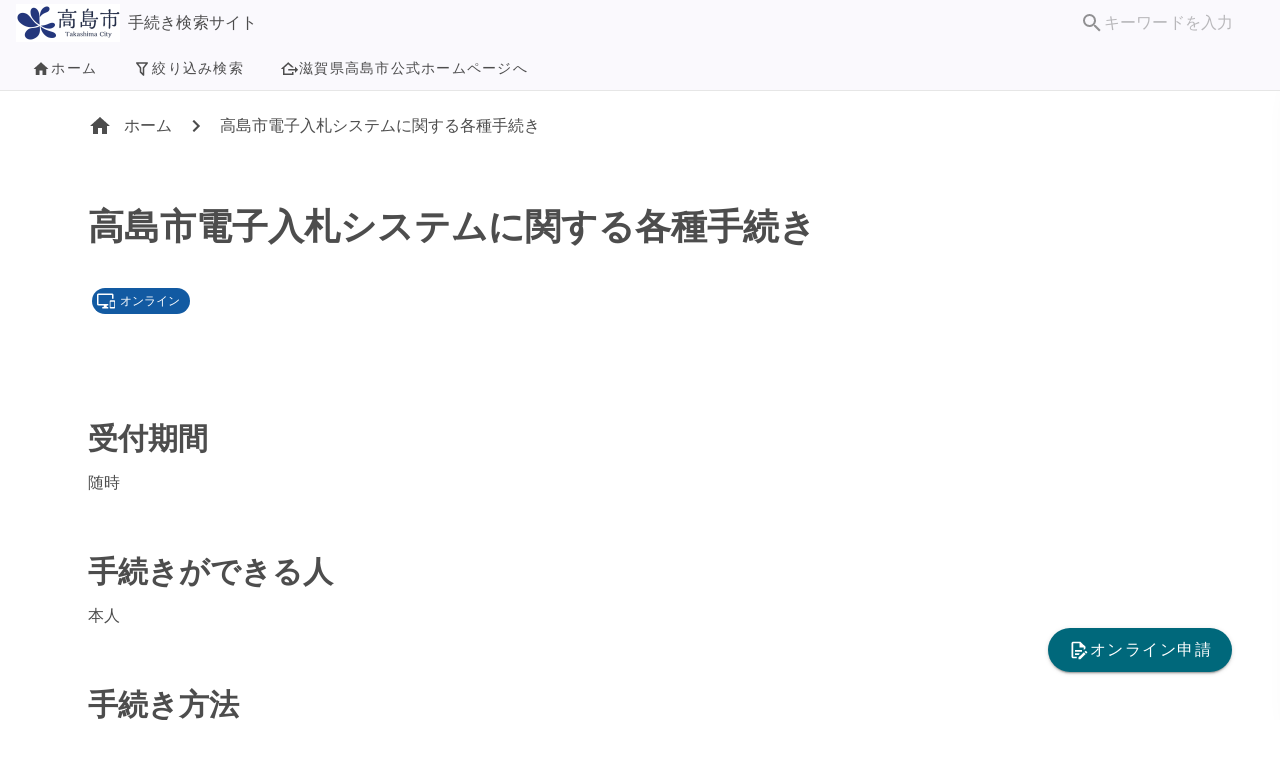

--- FILE ---
content_type: text/css; charset=utf-8
request_url: https://www.gaas-port.jp/_nuxt/DefaultBreadcrumbs.BKMlnwdn.css
body_size: 112
content:
.v-breadcrumbs{overflow-x:auto}.v-breadcrumbs-item{white-space:nowrap;word-break:keep-all}


--- FILE ---
content_type: text/css; charset=utf-8
request_url: https://www.gaas-port.jp/_nuxt/OfficeList.B08SiOCS.css
body_size: 74
content:
ul[data-v-6a66d3d4]{list-style:none}


--- FILE ---
content_type: text/css; charset=utf-8
request_url: https://www.gaas-port.jp/_nuxt/DocumentList.CBnw37Z2.css
body_size: 74
content:
ul[data-v-c50d68e2]{list-style:none}


--- FILE ---
content_type: text/css; charset=utf-8
request_url: https://www.gaas-port.jp/_nuxt/DefaultHeader.vqG-m-CT.css
body_size: 93
content:
.header-border[data-v-7b2de8cb]{border-bottom:1px solid #e6e6e6}


--- FILE ---
content_type: text/css; charset=utf-8
request_url: https://www.gaas-port.jp/_nuxt/DefaultDrawer.By3nCCxv.css
body_size: 107
content:
.v-list-item[data-v-e80ff85c]>.v-list-item__prepend>.v-icon~.v-list-item__spacer{width:16px}


--- FILE ---
content_type: text/javascript; charset=utf-8
request_url: https://www.gaas-port.jp/_nuxt/DmbjUsnx.js
body_size: 744
content:
import{d as f,u as V,Z as g,o as _,c as x,a as t,b as o,A as y,Y as C,q as r,$ as v,p as k,i as w,D as A,av as B}from"./BY90Ibln.js";import{b as R}from"./CX3czB5a.js";const D=f({__name:"LoginDialog",props:{modelValue:{type:Boolean,required:!0,default:!1}},emits:["update:modelValue"],setup(i,{emit:u}){const d=i,s=V().path.split("/"),c=s.length>2?s.slice(2).join("/"):null,p=u,l=g({get(){return d.modelValue},set(a){p("update:modelValue",a)}}),m=()=>{const a=`${R()}/login/?redirect=${c}/form/edit`;return window.location.assign(a)};return(a,e)=>(_(),x(B,{modelValue:w(l),"onUpdate:modelValue":e[1]||(e[1]=n=>A(l)?l.value=n:null),width:"500"},{default:t(()=>[o(y,null,{default:t(()=>[o(C,null,{default:t(()=>[r(" オンライン申請をご利用いただくには会員登録・ログインが必要です。 ")]),_:1}),o(v,{class:"justify-center"},{default:t(()=>[o(k,{variant:"flat",rounded:"lg",color:"primary",size:"x-large",class:"px-16 my-4",onClick:e[0]||(e[0]=n=>m())},{default:t(()=>[r(" ログイン・会員登録 ")]),_:1})]),_:1})]),_:1})]),_:1},8,["modelValue"]))}});export{D as _};


--- FILE ---
content_type: text/javascript; charset=utf-8
request_url: https://www.gaas-port.jp/_nuxt/BLotR42z.js
body_size: 439
content:
import{s as t}from"./BY90Ibln.js";const c=async e=>(e??(e={parent_category_id:null}),e.endDepthLevel=1,e.topCategorySortFlg=0,await t("/category",{method:"get",params:e})),s=async e=>e?await t(`/category/${e}`,{method:"get"}):{data:null},n=async e=>await t(`/category/${e}/parentHierarchy`,{method:"get"}),u=async(e,r,o)=>e&&r?await t(`/category/${r}/pittariProcedure`,{method:"get",params:o}):{data:null,refresh:()=>{}},d=async(e,r)=>e?await t(`/category/${e}/procedure`,{method:"get",params:r}):{data:null,refresh:()=>{}},i=async e=>await t(`/procedure/${e}`,{method:"get"}),h=async e=>await t(`/procedure/${e}/procedureOfficeCounter`,{method:"get"}),g=async e=>await t(`/procedure/${e}/procedureRelationLink`,{method:"get"}),y=async e=>await t(`/procedure/${e}/relationProcedure`,{method:"get"}),p=async e=>await t(`/procedure/${e}/procedureCmsCooperativeContent`,{method:"get"}),l=async e=>await t(`/procedure/${e}/procedureDocument`,{method:"get"}),m=async e=>await t("/procedure",{method:"get",query:e});export{s as a,c as b,u as c,d,i as e,h as f,y as g,g as h,p as i,l as j,m as k,n as u};


--- FILE ---
content_type: text/javascript; charset=utf-8
request_url: https://www.gaas-port.jp/_nuxt/Dpng0L5Q.js
body_size: 283
content:
import{W as d}from"./BY90Ibln.js";import{b as a}from"./CX3czB5a.js";const p=()=>{const e=d("breadcrumbs",()=>[{title:"ホーム",disabled:!1,href:a()}]),u=r=>s=>{r.value=s},t=r=>s=>{r.value.push(...s)},b=r=>()=>{r.value.pop()},c=()=>()=>{e.value=[{title:"ホーム",disabled:!1,href:a()}]};return{breadcrumbs:e,updateBreadcrumbs:u(e),pushBreadcrumbs:t(e),popBreadcrumb:b(e),resetBreadcrumb:c()}};export{p as u};


--- FILE ---
content_type: text/javascript; charset=utf-8
request_url: https://www.gaas-port.jp/_nuxt/Dq5kxA-e.js
body_size: 553
content:
import{_}from"./RXj-sjTM.js";import{u as i}from"./Dig7vWQe.js";import{d as p,o as m,h as d,b as e,a as t,y as l,i as f,x as n,p as v,q as x,F as g,L as s}from"./BY90Ibln.js";const T=p({__name:"ProcedureDetailAlter",setup(k){const{procedure:a}=i(),c=()=>{var o;return(o=a.value.cms_cooperative_content)!=null&&o.url?s(a.value.cms_cooperative_content.url,{open:{target:"_blank"}}):s(a.value.transfer_url,{open:{target:"_blank"}})};return(o,r)=>{const u=_;return m(),d(g,null,[e(n,null,{default:t(()=>[e(l,{cols:"12"},{default:t(()=>[e(u,{level:1,text:f(a).title},null,8,["text"])]),_:1})]),_:1}),e(n,null,{default:t(()=>[e(l,{cols:"12",sm:"6",class:"text-center"},{default:t(()=>[e(v,{variant:"elevated",block:"",rounded:"lg",color:"primary",size:"x-large","aria-label":"詳細はこちら",onClick:r[0]||(r[0]=b=>c())},{default:t(()=>[x(" 詳細はこちら ")]),_:1})]),_:1})]),_:1})],64)}}});export{T as _};


--- FILE ---
content_type: text/javascript; charset=utf-8
request_url: https://www.gaas-port.jp/_nuxt/tUn-AKYK.js
body_size: 113
content:
import{_ as o}from"./DmbjUsnx.js";import"./BY90Ibln.js";import"./CX3czB5a.js";export{o as default};


--- FILE ---
content_type: text/javascript; charset=utf-8
request_url: https://www.gaas-port.jp/_nuxt/CJovZyuD.js
body_size: 357
content:
import{d as a,o as n,c as s,a as r,q as o,af as c}from"./BY90Ibln.js";const l=a({__name:"ReceptionCancelAlert",props:{density:{type:String,default:()=>"default"}},setup(e){const t=e;return(p,i)=>(n(),s(c,{type:"error",variant:"tonal",class:"my-4",density:t.density},{default:r(()=>[o(" この手続き・申請は受付を中止しています。 ")]),_:1},8,["density"]))}});export{l as _};


--- FILE ---
content_type: text/javascript; charset=utf-8
request_url: https://www.gaas-port.jp/_nuxt/CLF9tMjb.js
body_size: 462
content:
import{b as o}from"./CX3czB5a.js";import{d as t,o as n,c as r,a as c,l as a,aq as l,i,k as d}from"./BY90Ibln.js";const u=["value"],h=a("input",{value:"UTF-8",name:"ie",type:"hidden"},null,-1),f=t({__name:"GoogleSiteSearch",props:{cseId:{type:String,default:""}},setup(s){return(e,p)=>(n(),r(d,{class:"gcse-searchbox-only search-form",action:`${("baseURL"in e?e.baseURL:i(o))()}/gsearch`,name:"cse-search-box",width:"100%",role:"search",aria_label:"キーワードから探す"},{default:c(()=>[a("input",{value:s.cseId,name:"cx",type:"hidden"},null,8,u),h,l(e.$slots,"default")]),_:3},8,["action"]))}});export{f as _};


--- FILE ---
content_type: text/javascript; charset=utf-8
request_url: https://www.gaas-port.jp/_nuxt/BjVMgkJv.js
body_size: 1420
content:
import{_ as L}from"./CLF9tMjb.js";import{_ as k}from"./CGvlMTMD.js";import{_ as b}from"./vIzjdNNX.js";import{u as h}from"./C1AKFSQf.js";import{u as U}from"./RyOZbjZ3.js";import{d as R,f as $,o,c as r,a as p,b as u,aB as f,as as i,i as e,j as l,L as V,m as w,aK as C,v as T}from"./BY90Ibln.js";import{b as m}from"./CX3czB5a.js";import{a as D,P as B,Q as F,R as N,S as O,T as A,U as H,m as I}from"./C1y_T3Km.js";const P=R({__name:"DefaultDrawer",setup(j){const{drawer:_}=h(),{auth:c}=U(),{tenant:t}=$(),d=a=>window.location.assign(a);return(a,n)=>{const g=L,y=k,v=b;return o(),r(C,{modelValue:e(_).child.is_open,"onUpdate:modelValue":n[4]||(n[4]=s=>e(_).child.is_open=s),temporary:"",location:"end",style:{height:"auto"}},{default:p(()=>[u(f,{density:"compact",nav:""},{default:p(()=>[u(i,{value:"home",color:"primary","prepend-icon":e(D),title:"ホーム",href:("baseURL"in a?a.baseURL:e(m))()},null,8,["prepend-icon","href"]),e(t).tenant_feature.navigation_flg?(o(),r(i,{key:0,value:"navigation",color:"primary","prepend-icon":e(B),title:"利用シーンから探す",href:`${("baseURL"in a?a.baseURL:e(m))()}/navigation`},null,8,["prepend-icon","href"])):l("",!0),e(t).tenant_feature.refine_search_flg?(o(),r(i,{key:1,value:"filter",color:"primary","prepend-icon":e(F),title:"絞り込み検索",href:`${("baseURL"in a?a.baseURL:e(m))()}/procedure/search`},null,8,["prepend-icon","href"])):l("",!0),e(c)&&e(t).tenant_feature.application_flg?(o(),r(i,{key:2,value:"mypage",color:"primary","prepend-icon":e(N),title:"マイページ",onClick:n[0]||(n[0]=s=>d(`${("baseURL"in a?a.baseURL:e(m))()}/mypage/profile`))},null,8,["prepend-icon"])):l("",!0),!e(c)&&e(t).tenant_feature.application_flg?(o(),r(i,{key:3,value:"login",color:"primary","prepend-icon":e(O),title:"ログイン・新規登録",onClick:n[1]||(n[1]=s=>d(`${("baseURL"in a?a.baseURL:e(m))()}/login`))},null,8,["prepend-icon"])):l("",!0),e(c)&&e(t).tenant_feature.application_flg?(o(),r(i,{key:4,value:"logout",color:"primary","prepend-icon":e(A),title:"ログアウト",onClick:n[2]||(n[2]=s=>d(`${("baseURL"in a?a.baseURL:e(m))()}/logout`))},null,8,["prepend-icon"])):l("",!0),e(t).portal_setting.site_url?(o(),r(i,{key:5,value:"externalWebsite",color:"primary","prepend-icon":e(H),title:`${e(t).portal_setting.customer_name??""}公式ホームページへ`,onClick:n[3]||(n[3]=s=>("navigateTo"in a?a.navigateTo:e(V))(e(t).portal_setting.site_url,{open:{target:"_blank"}}))},null,8,["prepend-icon","title"])):l("",!0)]),_:1}),u(f,{density:"compact",nav:""},{default:p(()=>[e(t).tenant_feature.site_search_flg?(o(),r(i,{key:0,color:"primary",class:"mx-1",title:"キーワードから探す"},{default:p(()=>{var s;return[u(g,{"cse-id":(s=e(t).site_search_setting)==null?void 0:s.google_code},{default:p(()=>[u(w,{flat:"",variant:"plain",density:"compact",placeholder:"キーワードを入力","prepend-inner-icon":e(I),"hide-details":"",rounded:"e-xl",name:"q",role:"search"},null,8,["prepend-inner-icon"])]),_:1},8,["cse-id"])]}),_:1})):l("",!0),e(t).tenant_feature.site_search_neko_flg?(o(),r(i,{key:1,color:"primary",class:"mx-1",title:"キーワードから探す"},{default:p(()=>[u(y,{class:"my-2"})]),_:1})):l("",!0)]),_:1}),e(t).tenant_feature.translate_flg?(o(),r(f,{key:0,density:"compact",nav:""},{default:p(()=>[u(i,{color:"primary",class:"mx-1",title:"Language"},{default:p(()=>[u(v)]),_:1})]),_:1})):l("",!0)]),_:1},8,["modelValue"])}}}),G=T(P,[["__scopeId","data-v-e80ff85c"]]);export{G as default};


--- FILE ---
content_type: text/javascript; charset=utf-8
request_url: https://www.gaas-port.jp/_nuxt/C6_-lbiy.js
body_size: 332
content:
import{u as r}from"./Dpng0L5Q.js";import{a as c,b as t}from"./C1y_T3Km.js";import{d as n,o as i,c as m,a,b as e,y as u,S as d,i as s,T as l,x as _}from"./BY90Ibln.js";const x=n({__name:"DefaultBreadcrumbs",setup(p){const{breadcrumbs:o}=r();return(f,b)=>(i(),m(_,null,{default:a(()=>[e(u,{cols:"12"},{default:a(()=>[e(d,{items:s(o),icon:s(c),density:"compact",class:"pl-0"},{divider:a(()=>[e(l,{icon:s(t)},null,8,["icon"])]),_:1},8,["items","icon"])]),_:1})]),_:1}))}});export{x as _};


--- FILE ---
content_type: text/javascript; charset=utf-8
request_url: https://www.gaas-port.jp/_nuxt/BuH7AfIZ.js
body_size: 487
content:
import{f as p,g as c,h as d}from"./C1y_T3Km.js";import{d as f,o as e,h as u,c as o,a as t,q as n,i as l,ae as s,j as i}from"./BY90Ibln.js";const C=f({__name:"AppplicationMethodChips",props:{isOnline:{type:Boolean,default:!1},isOfficeCounter:{type:Boolean,default:!1},isPost:{type:Boolean,default:!1}},setup(r){const a=r;return(m,x)=>(e(),u("div",null,[a.isPost?(e(),o(s,{key:0,"prepend-icon":l(p),color:"#077057",size:"small",class:"mx-1",variant:"flat",rounded:"xl"},{default:t(()=>[n(" 郵送 ")]),_:1},8,["prepend-icon"])):i("",!0),a.isOnline?(e(),o(s,{key:1,"prepend-icon":l(c),color:"#125aa2",size:"small",class:"mx-1",variant:"flat",rounded:"xl"},{default:t(()=>[n(" オンライン ")]),_:1},8,["prepend-icon"])):i("",!0),a.isOfficeCounter?(e(),o(s,{key:2,"prepend-icon":l(d),color:"#9b34bf",size:"small",class:"mx-1",variant:"flat",rounded:"xl"},{default:t(()=>[n(" 窓口 ")]),_:1},8,["prepend-icon"])):i("",!0)]))}});export{C as _};


--- FILE ---
content_type: text/javascript; charset=utf-8
request_url: https://www.gaas-port.jp/_nuxt/BYyq7dzR.js
body_size: 102
content:
import{_ as m}from"./DsMDv-oW.js";import"./BY90Ibln.js";export{m as default};


--- FILE ---
content_type: text/javascript; charset=utf-8
request_url: https://www.gaas-port.jp/_nuxt/C1y_T3Km.js
body_size: 5892
content:
var V="M12,4A4,4 0 0,1 16,8A4,4 0 0,1 12,12A4,4 0 0,1 8,8A4,4 0 0,1 12,4M12,14C16.42,14 20,15.79 20,18V20H4V18C4,15.79 7.58,14 12,14Z",H="M11 20.1L19.2 11.9C19.7 11.4 20.3 11.1 21 11.1C21.7 11.1 22.3 11.4 22.8 11.9L23 12.1V4C23 2.9 22.1 2 21 2H3C1.9 2 1 2.9 1 4V20C1 21.1 1.9 22 3 22H11V20.1M3 4H21V7H3V4M21 13.1C20.9 13.1 20.7 13.2 20.6 13.3L19.6 14.3L21.7 16.4L22.7 15.4C22.9 15.2 22.9 14.8 22.7 14.6L21.4 13.3C21.3 13.2 21.2 13.1 21 13.1M19.1 14.9L13 20.9V23H15.1L21.2 16.9L19.1 14.9Z",C="M17 20A2 2 0 0 1 15 22A2 2 0 0 1 13 20A2 2 0 0 1 15 18A2 2 0 0 1 17 20M7 20A2 2 0 0 1 5 22A2 2 0 0 1 3 20A2 2 0 0 1 5 18A2 2 0 0 1 7 20M17.61 3C16.95 3 16.44 3.2 16 3.5C15.32 3.91 14.88 4.59 14.47 5.07L5.71 15.35C5.16 16 5.62 17 6.47 17H14C15.11 17 16 16.1 16 15V6.38C16.58 5.7 16.93 5 17.61 5C18.38 5 19 5.66 19 6.5V7H21V6.5C21 4.56 19.5 3 17.61 3M8.86 3.09C7.04 3.16 5.23 3.76 3.68 4.9L8.44 9.66L12.32 5.1C12.59 4.78 12.91 4.38 13.3 4C12.14 3.45 10.9 3.15 9.65 3.09C9.39 3.08 9.12 3.08 8.86 3.09Z",L="M22 19H2V21H22V19M4 15C4 15.5 4.2 16 4.6 16.4C5 16.8 5.5 17 6 17V6C5.5 6 5 6.2 4.6 6.6C4.2 7 4 7.5 4 8V15M13.5 6H10.5C10.5 5.6 10.6 5.2 10.9 4.9C11.2 4.6 11.5 4.5 12 4.5C12.4 4.5 12.8 4.6 13.1 4.9C13.3 5.2 13.5 5.6 13.5 6M7 6V17H17V6H15C15 5.2 14.7 4.5 14.1 3.9S12.8 3 12 3C11.2 3 10.5 3.3 9.9 3.9C9.3 4.5 9 5.2 9 6H7M18 17C18.5 17 19 16.8 19.4 16.4C19.8 16 20 15.5 20 15V8C20 7.5 19.8 7 19.4 6.6C19 6.2 18.5 6 18 6V17Z",M="M12 21.5C10.65 20.65 8.2 20 6.5 20C4.85 20 3.15 20.3 1.75 21.05C1.65 21.1 1.6 21.1 1.5 21.1C1.25 21.1 1 20.85 1 20.6V6C1.6 5.55 2.25 5.25 3 5C4.11 4.65 5.33 4.5 6.5 4.5C8.45 4.5 10.55 4.9 12 6C13.45 4.9 15.55 4.5 17.5 4.5C18.67 4.5 19.89 4.65 21 5C21.75 5.25 22.4 5.55 23 6V20.6C23 20.85 22.75 21.1 22.5 21.1C22.4 21.1 22.35 21.1 22.25 21.05C20.85 20.3 19.15 20 17.5 20C15.8 20 13.35 20.65 12 21.5M11 7.5C9.64 6.9 7.84 6.5 6.5 6.5C5.3 6.5 4.1 6.65 3 7V18.5C4.1 18.15 5.3 18 6.5 18C7.84 18 9.64 18.4 11 19V7.5M13 19C14.36 18.4 16.16 18 17.5 18C18.7 18 19.9 18.15 21 18.5V7C19.9 6.65 18.7 6.5 17.5 6.5C16.16 6.5 14.36 6.9 13 7.5V19Z",a="M22,3H2C0.91,3.04 0.04,3.91 0,5V19C0.04,20.09 0.91,20.96 2,21H22C23.09,20.96 23.96,20.09 24,19V5C23.96,3.91 23.09,3.04 22,3M22,19H2V5H22V19M14,17V15.75C14,14.09 10.66,13.25 9,13.25C7.34,13.25 4,14.09 4,15.75V17H14M9,7A2.5,2.5 0 0,0 6.5,9.5A2.5,2.5 0 0,0 9,12A2.5,2.5 0 0,0 11.5,9.5A2.5,2.5 0 0,0 9,7M14,7V8H20V7H14M14,9V10H20V9H14M14,11V12H18V11H14",A="M3,6H21V18H3V6M12,9A3,3 0 0,1 15,12A3,3 0 0,1 12,15A3,3 0 0,1 9,12A3,3 0 0,1 12,9M7,8A2,2 0 0,1 5,10V14A2,2 0 0,1 7,16H17A2,2 0 0,1 19,14V10A2,2 0 0,1 17,8H7Z",i="M19,19H5V5H15V3H5C3.89,3 3,3.89 3,5V19A2,2 0 0,0 5,21H19A2,2 0 0,0 21,19V11H19M7.91,10.08L6.5,11.5L11,16L21,6L19.59,4.58L11,13.17L7.91,10.08Z",r="M7.41,8.58L12,13.17L16.59,8.58L18,10L12,16L6,10L7.41,8.58Z",e="M8.59,16.58L13.17,12L8.59,7.41L10,6L16,12L10,18L8.59,16.58Z",d="M7.41,15.41L12,10.83L16.59,15.41L18,14L12,8L6,14L7.41,15.41Z",m="M12,2A10,10 0 0,0 2,12A10,10 0 0,0 12,22A10,10 0 0,0 22,12A10,10 0 0,0 12,2Z",s="M19,6.41L17.59,5L12,10.59L6.41,5L5,6.41L10.59,12L5,17.59L6.41,19L12,13.41L17.59,19L19,17.59L13.41,12L19,6.41Z",v="M13 18.9L19.1 12.8L21.2 14.9L15.1 21H13V18.9M21.4 11.3L22.7 12.6C22.9 12.8 22.9 13.1 22.7 13.3L21.7 14.3L19.6 12.3L20.6 11.3C20.7 11.2 20.8 11.1 21 11.1C21.2 11.1 21.3 11.2 21.4 11.3M11 18H4V12H17.1L22 7.1V6C22 4.9 21.1 4 20 4H4C2.9 4 2 4.9 2 6V18C2 19.1 2.9 20 4 20H11V18M4 6H20V8H4V6Z",n="M5,20H19V18H5M19,9H15V3H9V9H5L12,16L19,9Z",t="M22 6C22 4.9 21.1 4 20 4H4C2.9 4 2 4.9 2 6V18C2 19.1 2.9 20 4 20H20C21.1 20 22 19.1 22 18V6M20 6L12 11L4 6H20M20 18H4V8L12 13L20 8V18Z",Z="M7.57,20C6.23,20 5.14,18.91 5.14,17.57C5.14,16.5 6.32,14.5 7.57,12.81C8.82,14.5 10,16.5 10,17.57A2.43,2.43 0 0,1 7.57,20M12,2A10,10 0 0,0 2,12C2,13.75 2.45,15.38 3.24,16.81C3.4,16 3.81,15.07 4.31,14.17C4.11,13.5 4,12.75 4,12A8,8 0 0,1 12,4A8,8 0 0,1 20,12A8,8 0 0,1 12,20C11.76,20 11.53,20 11.29,19.96C10.82,20.7 10.14,21.28 9.34,21.63C10.19,21.87 11.08,22 12,22A10,10 0 0,0 22,12A10,10 0 0,0 12,2M12,14C11.59,14 11.19,14.04 10.81,14.12C11.16,14.75 11.47,15.4 11.69,16C11.79,16 11.89,16 12,16C13.25,16 14.32,16.5 14.77,17.23L16.19,15.81C15.29,14.72 13.75,14 12,14M15.5,8C14.7,8 14,8.7 14,9.5C14,10.3 14.7,11 15.5,11C16.3,11 17,10.3 17,9.5C17,8.7 16.3,8 15.5,8M10,9.5C10,8.7 9.3,8 8.5,8C7.7,8 7,8.7 7,9.5C7,10.3 7.7,11 8.5,11C9.3,11 10,10.3 10,9.5",l="M8,12H16V14H8V12M10,20H6V4H13V9H18V12.1L20,10.1V8L14,2H6A2,2 0 0,0 4,4V20A2,2 0 0,0 6,22H10V20M8,18H12.1L13,17.1V16H8V18M20.2,13C20.3,13 20.5,13.1 20.6,13.2L21.9,14.5C22.1,14.7 22.1,15.1 21.9,15.3L20.9,16.3L18.8,14.2L19.8,13.2C19.9,13.1 20,13 20.2,13M20.2,16.9L14.1,23H12V20.9L18.1,14.8L20.2,16.9Z",u="M14,2H6A2,2 0 0,0 4,4V20A2,2 0 0,0 6,22H18A2,2 0 0,0 20,20V8L14,2M18,20H6V4H13V9H18V20Z",o="M15,19.88C15.04,20.18 14.94,20.5 14.71,20.71C14.32,21.1 13.69,21.1 13.3,20.71L9.29,16.7C9.06,16.47 8.96,16.16 9,15.87V10.75L4.21,4.62C3.87,4.19 3.95,3.56 4.38,3.22C4.57,3.08 4.78,3 5,3V3H19V3C19.22,3 19.43,3.08 19.62,3.22C20.05,3.56 20.13,4.19 19.79,4.62L15,10.75V19.88M7.04,5L11,10.06V15.58L13,17.58V10.05L16.96,5H7.04Z",O="M10,4H4C2.89,4 2,4.89 2,6V18A2,2 0 0,0 4,20H20A2,2 0 0,0 22,18V8C22,6.89 21.1,6 20,6H12L10,4Z",c="M17,12V3A1,1 0 0,0 16,2H3A1,1 0 0,0 2,3V17L6,13H16A1,1 0 0,0 17,12M21,6H19V15H6V17A1,1 0 0,0 7,18H18L22,22V7A1,1 0 0,0 21,6Z",h="M16 3.23C16.71 2.41 17.61 2 18.7 2C19.61 2 20.37 2.33 21 3C21.63 3.67 21.96 4.43 22 5.3C22 6 21.67 6.81 21 7.76S19.68 9.5 19.03 10.15C18.38 10.79 17.37 11.74 16 13C14.61 11.74 13.59 10.79 12.94 10.15S11.63 8.71 10.97 7.76C10.31 6.81 10 6 10 5.3C10 4.39 10.32 3.63 10.97 3C11.62 2.37 12.4 2.04 13.31 2C14.38 2 15.27 2.41 16 3.23M22 19V20L14 22.5L7 20.56V22H1V11H8.97L15.13 13.3C16.25 13.72 17 14.8 17 16H19C20.66 16 22 17.34 22 19M5 20V13H3V20H5M19.9 18.57C19.74 18.24 19.39 18 19 18H13.65C13.11 18 12.58 17.92 12.07 17.75L9.69 16.96L10.32 15.06L12.7 15.85C13 15.95 15 16 15 16C15 15.63 14.77 15.3 14.43 15.17L8.61 13H7V18.5L13.97 20.41L19.9 18.57Z",g="M2.39 1.73L1.11 3L3.19 5.08C2.45 6 2 7.19 2 8.5C2 12.27 5.4 15.36 10.55 20.03L12 21.35L13.45 20.03C14.32 19.24 15.14 18.5 15.9 17.79L20 22L21.27 20.73M12.1 18.55L12 18.65L11.89 18.55C7.14 14.24 4 11.39 4 8.5C4 7.74 4.22 7.06 4.61 6.5L14.5 16.37C13.74 17.06 12.95 17.78 12.1 18.55M8.3 5.1L6.33 3.13C6.7 3.05 7.1 3 7.5 3C9.24 3 10.91 3.81 12 5.08C13.09 3.81 14.76 3 16.5 3C19.58 3 22 5.41 22 8.5C22 10.84 20.69 12.92 18.47 15.27L17.06 13.86C18.91 11.88 20 10.2 20 8.5C20 6.5 18.5 5 16.5 5C15.1 5 13.74 5.83 13.11 7H10.89C10.38 6.06 9.39 5.34 8.3 5.1Z",k="M12.1,18.55L12,18.65L11.89,18.55C7.14,14.24 4,11.39 4,8.5C4,6.5 5.5,5 7.5,5C9.04,5 10.54,6 11.07,7.36H12.93C13.46,6 14.96,5 16.5,5C18.5,5 20,6.5 20,8.5C20,11.39 16.86,14.24 12.1,18.55M16.5,3C14.76,3 13.09,3.81 12,5.08C10.91,3.81 9.24,3 7.5,3C4.42,3 2,5.41 2,8.5C2,12.27 5.4,15.36 10.55,20.03L12,21.35L13.45,20.03C18.6,15.36 22,12.27 22,8.5C22,5.41 19.58,3 16.5,3Z",p="M10,20V14H14V20H19V12H22L12,3L2,12H5V20H10Z",B="M24 13L20 17V14H11V12H20V9L24 13M4 20V12H1L11 3L18 9.3V10H15.79L11 5.69L6 10.19V18H16V16H18V20H4Z",f="M8 4C8 2.9 8.9 2 10 2C11.11 2 12 2.9 12 4C12 5.11 11.11 6 10 6C8.9 6 8 5.11 8 4M20.65 21.5L14.5 10.85L14.5 10.85V10.85C13.77 10.85 13.23 10.65 12.64 10.26C12.04 9.87 11.6 9.38 11.31 8.8L10.57 7.23C10.39 6.88 10.15 6.62 9.83 6.44C9.54 6.27 9.23 6.18 8.91 6.18C8.59 6.18 8.29 6.26 8 6.4L3 9.23V13.63H4.86V10.32L6.25 9.54L5.91 11.11C5.82 11.63 5.77 12.15 5.77 12.68V17.64L3.38 20.87L4.86 22L7.65 18.25L7.82 15L9.5 17.34V22H11.35V15.94L9.5 13.33V12.68C9.5 12.24 9.5 11.81 9.61 11.39L9.96 10.19C10.34 10.74 10.81 11.2 11.35 11.63C12.2 12.31 13 12.59 14.35 12.58L19.78 22L20.65 21.5Z",y="M11 7L9.6 8.4L12.2 11H2V13H12.2L9.6 15.6L11 17L16 12L11 7M20 19H12V21H20C21.1 21 22 20.1 22 19V5C22 3.9 21.1 3 20 3H12V5H20V19Z",D="M17 7L15.59 8.41L18.17 11H8V13H18.17L15.59 15.58L17 17L22 12M4 5H12V3H4C2.9 3 2 3.9 2 5V19C2 20.1 2.9 21 4 21H12V19H4V5Z",E="M9.5,3A6.5,6.5 0 0,1 16,9.5C16,11.11 15.41,12.59 14.44,13.73L14.71,14H15.5L20.5,19L19,20.5L14,15.5V14.71L13.73,14.44C12.59,15.41 11.11,16 9.5,16A6.5,6.5 0 0,1 3,9.5A6.5,6.5 0 0,1 9.5,3M9.5,5C7,5 5,7 5,9.5C5,12 7,14 9.5,14C12,14 14,12 14,9.5C14,7 12,5 9.5,5Z",x="M12,11.5A2.5,2.5 0 0,1 9.5,9A2.5,2.5 0 0,1 12,6.5A2.5,2.5 0 0,1 14.5,9A2.5,2.5 0 0,1 12,11.5M12,2A7,7 0 0,0 5,9C5,14.25 12,22 12,22C12,22 19,14.25 19,9A7,7 0 0,0 12,2Z",F="M3,6H21V8H3V6M3,11H21V13H3V11M3,16H21V18H3V16Z",S="M23,11H18A1,1 0 0,0 17,12V21A1,1 0 0,0 18,22H23A1,1 0 0,0 24,21V12A1,1 0 0,0 23,11M23,20H18V13H23V20M20,2H2C0.89,2 0,2.89 0,4V16A2,2 0 0,0 2,18H9V20H7V22H15V20H13V18H15V16H2V4H20V9H22V4C22,2.89 21.1,2 20,2Z",T="M12 2C13.66 2 15 3.34 15 5S13.66 8 12 8 9 6.66 9 5 10.34 2 12 2M20 18L18 12.56C17.65 11.57 17.34 10.71 16 10C14.63 9.3 13.63 9 12 9C10.39 9 9.39 9.3 8 10C6.68 10.71 6.37 11.57 6 12.56L4 18C3.77 19.13 6.38 20.44 8.13 21.19C9.34 21.72 10.64 22 12 22C13.38 22 14.67 21.72 15.89 21.19C17.64 20.44 20.25 19.13 20 18M15.42 17.5L12 21L8.58 17.5C8.22 17.12 8 16.61 8 16.05C8 14.92 8.9 14 10 14C10.55 14 11.06 14.23 11.42 14.61L12 15.2L12.58 14.6C12.94 14.23 13.45 14 14 14C15.11 14 16 14.92 16 16.05C16 16.61 15.78 17.13 15.42 17.5Z",w="M14,10H19.5L14,4.5V10M5,3H15L21,9V19A2,2 0 0,1 19,21H5C3.89,21 3,20.1 3,19V5C3,3.89 3.89,3 5,3M5,5V19H19V12H12V5H5Z",P="M5,3V21H11V17.5H13V21H19V3H5M7,5H9V7H7V5M11,5H13V7H11V5M15,5H17V7H15V5M7,9H9V11H7V9M11,9H13V11H11V9M15,9H17V11H15V9M7,13H9V15H7V13M11,13H13V15H11V13M15,13H17V15H15V13M7,17H9V19H7V17M15,17H17V19H15V17Z",R="M19 3V21H13V17.5H11V21H5V3H19M15 7H17V5H15V7M11 7H13V5H11V7M7 7H9V5H7V7M15 11H17V9H15V11M11 11H13V9H11V11M7 11H9V9H7V11M15 15H17V13H15V15M11 15H13V13H11V15M7 15H9V13H7V15M15 19H17V17H15V19M7 19H9V17H7V19M21 1H3V23H21V1Z",b="M14,3V5H17.59L7.76,14.83L9.17,16.24L19,6.41V10H21V3M19,19H5V5H12V3H5C3.89,3 3,3.9 3,5V19A2,2 0 0,0 5,21H19A2,2 0 0,0 21,19V12H19V19Z",N="M19 3H5C3.9 3 3 3.9 3 5V19C3 20.1 3.9 21 5 21H19C20.1 21 21 20.1 21 19V5C21 3.9 20.1 3 19 3M19 19H5V5H19V19M13 16V8H15V16H13M9 16V8H11V16H9",W="M14.06,9L15,9.94L5.92,19H5V18.08L14.06,9M17.66,3C17.41,3 17.15,3.1 16.96,3.29L15.13,5.12L18.88,8.87L20.71,7.04C21.1,6.65 21.1,6 20.71,5.63L18.37,3.29C18.17,3.09 17.92,3 17.66,3M14.06,6.19L3,17.25V21H6.75L17.81,9.94L14.06,6.19Z",I="M19,19H5V5H19M19,3H5A2,2 0 0,0 3,5V19A2,2 0 0,0 5,21H19A2,2 0 0,0 21,19V5C21,3.89 20.1,3 19,3M10,8V16L15,12L10,8Z",U="M15 16L11 20H21V16H15M12.06 7.19L3 16.25V20H6.75L15.81 10.94L12.06 7.19M5.92 18H5V17.08L12.06 10L13 10.94L5.92 18M18.71 8.04C19.1 7.65 19.1 7 18.71 6.63L16.37 4.29C16.17 4.09 15.92 4 15.66 4C15.41 4 15.15 4.1 14.96 4.29L13.13 6.12L16.88 9.87L18.71 8.04Z",j="M13.5,5.5C14.59,5.5 15.5,4.58 15.5,3.5C15.5,2.38 14.59,1.5 13.5,1.5C12.39,1.5 11.5,2.38 11.5,3.5C11.5,4.58 12.39,5.5 13.5,5.5M9.89,19.38L10.89,15L13,17V23H15V15.5L12.89,13.5L13.5,10.5C14.79,12 16.79,13 19,13V11C17.09,11 15.5,10 14.69,8.58L13.69,7C13.29,6.38 12.69,6 12,6C11.69,6 11.5,6.08 11.19,6.08L6,8.28V13H8V9.58L9.79,8.88L8.19,17L3.29,16L2.89,18L9.89,19.38Z",q="M9,3V4H4V6H5V19A2,2 0 0,0 7,21H17A2,2 0 0,0 19,19V6H20V4H15V3H9M7,6H17V19H7V6M9,8V17H11V8H9M13,8V17H15V8H13Z",z="M18,18.5A1.5,1.5 0 0,1 16.5,17A1.5,1.5 0 0,1 18,15.5A1.5,1.5 0 0,1 19.5,17A1.5,1.5 0 0,1 18,18.5M19.5,9.5L21.46,12H17V9.5M6,18.5A1.5,1.5 0 0,1 4.5,17A1.5,1.5 0 0,1 6,15.5A1.5,1.5 0 0,1 7.5,17A1.5,1.5 0 0,1 6,18.5M20,8H17V4H3C1.89,4 1,4.89 1,6V17H3A3,3 0 0,0 6,20A3,3 0 0,0 9,17H15A3,3 0 0,0 18,20A3,3 0 0,0 21,17H23V12L20,8Z",G="M3,4A2,2 0 0,0 1,6V17H3A3,3 0 0,0 6,20A3,3 0 0,0 9,17H15A3,3 0 0,0 18,20A3,3 0 0,0 21,17H23V12L20,8H17V4M10,6L14,10L10,14V11H4V9H10M17,9.5H19.5L21.47,12H17M6,15.5A1.5,1.5 0 0,1 7.5,17A1.5,1.5 0 0,1 6,18.5A1.5,1.5 0 0,1 4.5,17A1.5,1.5 0 0,1 6,15.5M18,15.5A1.5,1.5 0 0,1 19.5,17A1.5,1.5 0 0,1 18,18.5A1.5,1.5 0 0,1 16.5,17A1.5,1.5 0 0,1 18,15.5Z",J="M18 18.5C18.83 18.5 19.5 17.83 19.5 17C19.5 16.17 18.83 15.5 18 15.5C17.17 15.5 16.5 16.17 16.5 17C16.5 17.83 17.17 18.5 18 18.5M19.5 9.5H17V12H21.46L19.5 9.5M6 18.5C6.83 18.5 7.5 17.83 7.5 17C7.5 16.17 6.83 15.5 6 15.5C5.17 15.5 4.5 16.17 4.5 17C4.5 17.83 5.17 18.5 6 18.5M20 8L23 12V17H21C21 18.66 19.66 20 18 20C16.34 20 15 18.66 15 17H9C9 18.66 7.66 20 6 20C4.34 20 3 18.66 3 17H1V6C1 4.89 1.89 4 3 4H17V8H20M3 6V15H3.76C4.31 14.39 5.11 14 6 14C6.89 14 7.69 14.39 8.24 15H15V6H3M10 7L13.5 10.5L10 14V11.5H5V9.5H10V7Z",K="M12,3.77L11.25,4.61C11.25,4.61 9.97,6.06 8.68,7.94C7.39,9.82 6,12.07 6,14.23A6,6 0 0,0 12,20.23A6,6 0 0,0 18,14.23C18,12.07 16.61,9.82 15.32,7.94C14.03,6.06 12.75,4.61 12.75,4.61L12,3.77M12,6.9C12.44,7.42 12.84,7.85 13.68,9.07C14.89,10.83 16,13.07 16,14.23C16,16.45 14.22,18.23 12,18.23C9.78,18.23 8,16.45 8,14.23C8,13.07 9.11,10.83 10.32,9.07C11.16,7.85 11.56,7.42 12,6.9Z";export{a as A,u as B,W as C,j as D,M as E,R as F,q as G,K as H,L as I,P as J,b as K,r as L,x as M,n as N,l as O,c as P,o as Q,V as R,y as S,D as T,B as U,F as V,s as W,p as a,e as b,O as c,H as d,d as e,t as f,S as g,w as h,m as i,N as j,I as k,i as l,E as m,z as n,G as o,J as p,k as q,g as r,T as s,U as t,Z as u,C as v,f as w,h as x,A as y,v as z};


--- FILE ---
content_type: text/javascript; charset=utf-8
request_url: https://www.gaas-port.jp/_nuxt/BvMCEk4z.js
body_size: 1015
content:
import{_ as L}from"./Dq5kxA-e.js";import{_ as x}from"./B49_jUQL.js";import{d as y,u as D,w as l,e as N,B as O,i as f,o as _,c as v,C as U}from"./BY90Ibln.js";import{u as j}from"./Dig7vWQe.js";import{u as A}from"./Dpng0L5Q.js";import{e as E,f as H,g as q,h as z,i as G,j as I}from"./BLotR42z.js";import{b as J}from"./CX3czB5a.js";import{u as K}from"./C5NcHwcN.js";import"./RXj-sjTM.js";import"./BuH7AfIZ.js";import"./C1y_T3Km.js";import"./CJovZyuD.js";import"./BheZ_vY6.js";import"./DsMDv-oW.js";import"./R1Z9-GTl.js";import"./CzQR-2Ee.js";import"./DnGvjQ8a.js";import"./5bgfd9qi.js";import"./DjxnK6ne.js";import"./DmbjUsnx.js";import"./BIlKnsFS.js";import"./BEZ3EDfd.js";import"./k6zYNFvO.js";import"./RyOZbjZ3.js";import"./x112SJ-R.js";const he=y({__name:"index",async setup(M){var m;let t,a;const r=D(),o=Number(r.params.procedureNo),C=U(),{procedure:e,updateProcedure:R,updateDocuments:h,updateOffices:P,updateCmsCooperativeContents:b,updateRelationLinks:k,updateRelationProcedures:B}=j(),{pushBreadcrumbs:g,popBreadcrumb:F}=A(),{data:s}=([t,a]=l(()=>E(o)),t=await t,a(),t);if(!((m=s.value)!=null&&m.data))throw N("エラーが発生しました。");R(s.value.data),g([{title:e.value.title,disabled:!1,href:`${J()}/procedure/${o}`}]),K({title:e==null?void 0:e.value.title,meta:[{name:"og:title",content:e==null?void 0:e.value.title}],link:[{rel:"canonical",href:`${C.public.apiUrl}${r.path.slice(1)}`}]});const[{data:i},{data:u},{data:n},{data:c},{data:p}]=([t,a]=l(()=>Promise.all([H(o),q(o),z(o),G(o),I(o)])),t=await t,a(),t);return i.value&&P(i.value.data),u.value&&B(u.value.data),n.value&&k(n.value.data),c.value&&b(c.value.data),p.value&&h(p.value.data),O(()=>{F()}),(Q,S)=>{var d;const $=L,w=x;return f(e).transfer_url||(d=f(e).cms_cooperative_content)!=null&&d.url?(_(),v($,{key:0})):(_(),v(w,{key:1}))}}});export{he as default};


--- FILE ---
content_type: text/javascript; charset=utf-8
request_url: https://www.gaas-port.jp/_nuxt/DIpT65pU.js
body_size: 1850
content:
import{_ as x}from"./CLF9tMjb.js";import{_ as V}from"./CGvlMTMD.js";import{_ as T}from"./vIzjdNNX.js";import{_ as w}from"./CLT0z4LR.js";import{d as B,f as N,g as S,o as n,c as o,a0 as C,i as e,a as c,b as i,p as h,T as I,q as b,aM as A,l as d,z as y,Q as D,m as j,j as s,h as k,L as F,aN as H,aC as M,aD as q,v as z}from"./BY90Ibln.js";import{u as E}from"./RyOZbjZ3.js";import{u as O}from"./C1AKFSQf.js";import{b as l}from"./CX3czB5a.js";import{V as P,m as Q,a as G,P as J,Q as K,R as W,S as X,T as Y,U as Z}from"./C1y_T3Km.js";const ee=p=>(M("data-v-7b2de8cb"),p=p(),q(),p),te={class:"d-flex justify-start"},ae={class:"d-flex align-center"},ne=["href"],se=["alt"],oe={class:"text-subtitle-1 ml-2",style:{display:"inline-block","vertical-align":"middle"}},ie={key:2,class:"ml-2 d-flex align-center",style:{height:"40px",width:"220px"}},le=ee(()=>d("span",{class:"text-caption"},"Language:",-1)),re={key:0,class:"d-flex justify-start mt-2"},ce=B({__name:"DefaultHeader",setup(p){const{tenant:t}=N(),{auth:u}=E(),{drawer:g}=O(),{mdAndUp:_}=S(),v=t.value.portal_setting.site_name,L=`/api/__static?tenant=${t.value.tenant}&fileName=${t.value.portal_setting.logo_image_file_name}`;return(a,m)=>{const U=x,R=V,$=T,r=w;return n(),o(H,{height:"90",class:"header-border"},C({default:c(()=>[i(A,null,{default:c(()=>{var f;return[d("div",te,[d("div",ae,[d("a",{href:`${("baseURL"in a?a.baseURL:e(l))()}/`,class:"d-flex align-center",style:{"text-decoration":"none"}},[d("img",{src:L,alt:e(t).portal_setting.customer_name||"Logo_image",style:{width:"104px",display:"inline-block","vertical-align":"middle"}},null,8,se),d("span",oe,y(e(v)),1)],8,ne)]),i(D),e(_)&&e(t).tenant_feature.site_search_flg?(n(),o(U,{key:0,"cse-id":(f=e(t).site_search_setting)==null?void 0:f.google_code,style:{height:"40px",width:"200px","padding-bottom":"8px"}},{default:c(()=>[i(j,{flat:"",variant:"plain",density:"compact",placeholder:"キーワードを入力","prepend-inner-icon":e(Q),"hide-details":"",rounded:"e-xl",name:"q",role:"search"},null,8,["prepend-inner-icon"])]),_:1},8,["cse-id"])):s("",!0),e(_)&&e(t).tenant_feature.site_search_neko_flg?(n(),o(R,{key:1})):s("",!0),e(_)&&e(t).tenant_feature.translate_flg?(n(),k("div",ie,[le,i($,{class:"ml-2"})])):s("",!0)]),e(_)?(n(),k("div",re,[i(r,{text:"ホーム",icon:e(G),href:`${("baseURL"in a?a.baseURL:e(l))()}`},null,8,["icon","href"]),e(t).tenant_feature.navigation_flg?(n(),o(r,{key:0,text:"利用シーンから探す",icon:e(J),href:`${("baseURL"in a?a.baseURL:e(l))()}/navigation`},null,8,["icon","href"])):s("",!0),e(t).tenant_feature.refine_search_flg?(n(),o(r,{key:1,text:"絞り込み検索",icon:e(K),href:`${("baseURL"in a?a.baseURL:e(l))()}/procedure/search`},null,8,["icon","href"])):s("",!0),e(u)&&e(t).tenant_feature.application_flg?(n(),o(r,{key:2,text:"マイページ",icon:e(W),href:`${("baseURL"in a?a.baseURL:e(l))()}/mypage/profile`,"old-flag":!0},null,8,["icon","href"])):s("",!0),!e(u)&&e(t).tenant_feature.application_flg?(n(),o(r,{key:3,text:"ログイン",icon:e(X),href:`${("baseURL"in a?a.baseURL:e(l))()}/login`,"old-flag":!0},null,8,["icon","href"])):s("",!0),e(u)&&e(t).tenant_feature.application_flg?(n(),o(r,{key:4,text:"ログアウト",icon:e(Y),href:`${("baseURL"in a?a.baseURL:e(l))()}/logout`,"old-flag":!0},null,8,["icon","href"])):s("",!0),e(t).portal_setting.site_url?(n(),o(h,{key:5,rounded:"sm","prepend-icon":e(Z),class:"header-btn",onClick:m[1]||(m[1]=de=>("navigateTo"in a?a.navigateTo:e(F))(e(t).portal_setting.site_url,{open:{target:"_blank"}}))},{default:c(()=>[b(y(`${e(t).portal_setting.customer_name??""}`)+"公式ホームページへ ",1)]),_:1},8,["prepend-icon"])):s("",!0)])):s("",!0)]}),_:1})]),_:2},[e(_)?void 0:{name:"append",fn:c(()=>[i(h,{stacked:"",color:"primary",size:"small",class:"px-0",onClick:m[0]||(m[0]=f=>e(g).child.is_open=!e(g).child.is_open)},{default:c(()=>[i(I,{icon:e(P)},null,8,["icon"]),b(" メニュー ")]),_:1})]),key:"0"}]),1024)}}}),ke=z(ce,[["__scopeId","data-v-7b2de8cb"]]);export{ke as default};


--- FILE ---
content_type: text/javascript; charset=utf-8
request_url: https://www.gaas-port.jp/_nuxt/B0ir8ZY1.js
body_size: 170
content:
import{_ as o}from"./BIlKnsFS.js";import"./BEZ3EDfd.js";import"./k6zYNFvO.js";import"./BY90Ibln.js";import"./C1y_T3Km.js";import"./RyOZbjZ3.js";import"./Dig7vWQe.js";import"./CX3czB5a.js";import"./CzQR-2Ee.js";export{o as default};


--- FILE ---
content_type: text/javascript; charset=utf-8
request_url: https://www.gaas-port.jp/_nuxt/DJtP6r8m.js
body_size: 113
content:
import{_ as o}from"./R1Z9-GTl.js";import"./CzQR-2Ee.js";import"./BY90Ibln.js";export{o as default};


--- FILE ---
content_type: text/javascript; charset=utf-8
request_url: https://www.gaas-port.jp/_nuxt/BL2WPy0N.js
body_size: 1295
content:
import b from"./DIpT65pU.js";import x from"./BjVMgkJv.js";import{_ as j}from"./k6zYNFvO.js";import{_ as C}from"./xc4x8Jhw.js";import{s as V,d as P,f as T,aT as B,u as F,w as L,o as O,c as q,a as i,aU as A,C as S,b as n,aq as U,aV as W}from"./BY90Ibln.js";import{u as k}from"./C5NcHwcN.js";import{u as H}from"./Bkq1GGS5.js";import"./CLF9tMjb.js";import"./CX3czB5a.js";import"./CGvlMTMD.js";import"./vIzjdNNX.js";import"./CLT0z4LR.js";import"./RyOZbjZ3.js";import"./C1AKFSQf.js";import"./C1y_T3Km.js";const J=async r=>await V("/notification",{method:"get",query:r}),ot=P({__name:"default",async setup(r){var p,_,l;let o,m;const{tenant:e}=T(),u=B();u.global.name.value=e.value.portal_setting.color_theme;const s=S(),c=F(),g={dimension1:"param1",dimension2:"param2",dimension3:e.value.tenant};k({titleTemplate:t=>t?`${t} | ${e.value.portal_setting.customer_name} ${e.value.portal_setting.site_name}`:`${e.value.portal_setting.customer_name} ${e.value.portal_setting.site_name}`,htmlAttrs:{lang:"ja"},meta:[{name:"description",content:e.value.portal_setting.site_description},{name:"og:description",content:e.value.portal_setting.site_description},{name:"og:type",content:"website"},{name:"og:url",content:s.public.appUrl+c.path},{name:"og:image",content:`${s.public.appUrl}/api/__static?tenant=${c.params.tenant}&fileName=${e.value.portal_setting.ogp_image_file_name}`},{name:"og:site_name",content:e.value.portal_setting.site_name},{name:"og:locale",content:"ja_JP"},{name:"viewport",content:"width=device-width, initial-scale=1, maximum-scale=1"},{name:"charset",content:"utf-8"},{name:"Pragma",content:"no-cache"},{name:"google-site-verification",content:"5uCF1K6BEWOuoVgFbPNOmVaSqzPrvDOciC5wWvIW01k"}],script:[{type:"text/javascript",async:!0,src:"https://www.googletagmanager.com/gtag/js?id="+s.public.gtag},{type:"text/javascript",innerHTML:`window.dataLayer = window.dataLayer || []; function gtag () { dataLayer.push(arguments); } gtag('js', new Date()); gtag('config', '${s.public.gtag}', ${JSON.stringify(g)})
      `}]});const{hasNotifications:d,resetNotifications:f,pushNotifications:v}=H();f();const h={page:1,per_page:50},{data:a}=([o,m]=L(()=>J(h)),o=await o,m(),o);if((p=a==null?void 0:a.value)!=null&&p.data){v((_=a==null?void 0:a.value)==null?void 0:_.data);const t=(l=a==null?void 0:a.value)==null?void 0:l.extra;d.value=Number(t==null?void 0:t.paginator.current_page)>=Number(t==null?void 0:t.paginator.last_page)}return(t,M)=>{const w=b,y=x,$=j,N=C;return O(),q(A,null,{default:i(()=>[n(w),n($,null,{default:i(()=>[n(y)]),_:1}),n(W,null,{default:i(()=>[U(t.$slots,"default")]),_:3}),n(N)]),_:3})}}});export{ot as default};


--- FILE ---
content_type: text/javascript; charset=utf-8
request_url: https://www.gaas-port.jp/_nuxt/5bgfd9qi.js
body_size: 1088
content:
import{_ as y}from"./RXj-sjTM.js";import{_ as h}from"./DsMDv-oW.js";import{b as v}from"./CX3czB5a.js";import{N as x}from"./C1y_T3Km.js";import{d as g,o as t,h as s,b as r,z as i,j as o,l as n,F as _,X as k,c as p,i as m,p as b,aC as B,aD as D,v as F}from"./BY90Ibln.js";const u=l=>(B("data-v-c50d68e2"),l=l(),D(),l),L={key:0,class:"text-pre-line"},N={key:1},S={class:"mt-3"},$=["href","data-file-format"],I=u(()=>n("span",{class:"v-list-item__overlay"},null,-1)),V=u(()=>n("span",{class:"v-list-item__underlay"},null,-1)),w={class:"d-flex align-center"},C={class:"text-body-1"},R={key:0,class:"text-body-1"},U={key:0,class:"text-body-2 mt-2 ml-8"},z=g({__name:"DocumentList",props:{appendedDescription:{type:String,default:()=>""},documents:{type:Array,required:!0,default:()=>[]},signFlg:{type:Boolean,default:()=>!1},sealFlg:{type:Boolean,default:()=>!1}},setup(l){const a=l;return(c,j)=>{const f=y,d=h;return t(),s(_,null,[r(f,{level:2,text:"申請書・様式・関連資料"}),a.appendedDescription?(t(),s("p",L,i(a.appendedDescription),1)):o("",!0),a.documents.length?(t(),s("div",N,[n("ul",S,[(t(!0),s(_,null,k(a.documents,e=>(t(),s("li",{key:e.document_id,class:"mt-2"},[n("a",{href:`${("baseURL"in c?c.baseURL:m(v))()}/api/public/document/download/${e.document_path}?documentName=${e.document_name}`,"data-file-format":e.document_format_type,class:"v-list-item v-list-item--link v-list-item--variant-text pl-0"},[I,V,n("div",w,[r(b,{color:"primary",variant:"outlined",icon:m(x),size:"x-small",class:"mr-2"},null,8,["icon"]),n("span",C,i(e.title),1),e.document_format_type?(t(),s("span",R," ("+i(e.document_format_type)+") ",1)):o("",!0)])],8,$),e.document_add_description?(t(),s("p",U,i(e.document_add_description),1)):o("",!0)]))),128))])])):o("",!0),a.signFlg?(t(),p(d,{key:2,text:"※申請書への手書き署名が必要です。"})):o("",!0),a.sealFlg?(t(),p(d,{key:3,text:"※申請書への押印が必要です。"})):o("",!0)],64)}}}),H=F(z,[["__scopeId","data-v-c50d68e2"]]);export{H as default};


--- FILE ---
content_type: text/javascript; charset=utf-8
request_url: https://www.gaas-port.jp/_nuxt/Dhn5hjSP.js
body_size: 270
content:
import{_ as o}from"./B49_jUQL.js";import"./RXj-sjTM.js";import"./BY90Ibln.js";import"./BuH7AfIZ.js";import"./C1y_T3Km.js";import"./CJovZyuD.js";import"./BheZ_vY6.js";import"./DsMDv-oW.js";import"./R1Z9-GTl.js";import"./CzQR-2Ee.js";import"./DnGvjQ8a.js";import"./CX3czB5a.js";import"./5bgfd9qi.js";import"./DjxnK6ne.js";import"./DmbjUsnx.js";import"./BIlKnsFS.js";import"./BEZ3EDfd.js";import"./k6zYNFvO.js";import"./RyOZbjZ3.js";import"./Dig7vWQe.js";import"./x112SJ-R.js";export{o as default};


--- FILE ---
content_type: text/javascript; charset=utf-8
request_url: https://www.gaas-port.jp/_nuxt/BqeuXz95.js
body_size: 546
content:
import{_ as f}from"./C6_-lbiy.js";import{_ as b}from"./k6zYNFvO.js";import{d as y,u as x,r as g,w as h,o as B,c as C,a as _,V as v,b as o,_ as w}from"./BY90Ibln.js";import{u as $}from"./Dpng0L5Q.js";import{u as k}from"./BLotR42z.js";import{b as N}from"./CX3czB5a.js";import"./C1y_T3Km.js";const U=y({__name:"procedure",async setup(P){var c;let e,r;const u=x(),s=Number(u.query.category_id),{pushBreadcrumbs:m,resetBreadcrumb:p}=$();p();const n=g([]);if(s){const{data:t}=([e,r]=h(()=>k(s)),e=await e,r(),e);t.value&&n.value.push(...(c=t.value)==null?void 0:c.data.map(a=>({title:a.category_name,disabled:!1,href:`${N()}/category/${a.id}`})))}return m(n.value),(t,a)=>{const i=f,l=b,d=w;return B(),C(v,{class:"px-12"},{default:_(()=>[o(l,null,{default:_(()=>[o(i)]),_:1}),o(d,{"page-key":"static"})]),_:1})}}});export{U as default};


--- FILE ---
content_type: text/javascript; charset=utf-8
request_url: https://www.gaas-port.jp/_nuxt/CLT0z4LR.js
body_size: 403
content:
import{d as f,o as a,c as i,a as r,q as s,z as d,p as l,i as u,L as g}from"./BY90Ibln.js";const v=f({__name:"HeaderBtn",props:{text:{type:String,default:()=>""},icon:{type:String,default:()=>""},href:{type:String,default:()=>""},oldFlag:{type:Boolean,default:()=>!1}},setup(o){const e=o,p=t=>window.location.assign(t);return(t,n)=>o.oldFlag?(a(),i(l,{key:0,rounded:"sm","prepend-icon":e.icon||void 0,class:"mr-1",onClick:n[0]||(n[0]=c=>p(e.href))},{default:r(()=>[s(d(e.text),1)]),_:1},8,["prepend-icon"])):(a(),i(l,{key:1,rounded:"sm","prepend-icon":e.icon||void 0,class:"mr-1",onClick:n[1]||(n[1]=c=>("navigateTo"in t?t.navigateTo:u(g))(e.href))},{default:r(()=>[s(d(e.text),1)]),_:1},8,["prepend-icon"]))}});export{v as _};


--- FILE ---
content_type: text/javascript; charset=utf-8
request_url: https://www.gaas-port.jp/_nuxt/CUqqxPli.js
body_size: 113
content:
import{_ as o}from"./xc4x8Jhw.js";import"./BY90Ibln.js";import"./CX3czB5a.js";export{o as default};


--- FILE ---
content_type: text/javascript; charset=utf-8
request_url: https://www.gaas-port.jp/_nuxt/xc4x8Jhw.js
body_size: 862
content:
import{d as g,f as x,o,c as n,a as e,b as l,x as y,i as a,y as p,p as f,ak as v,L as k,q as i,z as _,h as m,j as d,F as w,X as B,aL as V}from"./BY90Ibln.js";import{b as u}from"./CX3czB5a.js";const b={key:0},F=g({__name:"DefaultFooter",setup(C){const{tenant:t}=x(),h=[{path:`${u()}/site`,title:"このサイトについて",show:!!t.value.tenant_feature.portal_flg},{path:`${u()}/terms`,title:"ご利用規約",show:!!t.value.tenant_feature.portal_flg},{path:`${u()}/privacy`,title:"個人情報の取り扱い",show:!!t.value.tenant_feature.application_flg}].filter(s=>s.show);return(s,c)=>(o(),n(V,{absolute:"",color:"primary-container",class:"pt-n3",style:{"max-height":"100px"}},{default:e(()=>[l(y,{"no-gutters":"",class:"d-flex justify-center"},{default:e(()=>[a(t).portal_setting.site_url?(o(),n(p,{key:0,cols:"6",sm:"3",class:"d-flex justify-center"},{default:e(()=>[l(f,{color:"on-primary-container",variant:"text",class:"mx-2 pt-n1",rounded:"xl",onClick:c[0]||(c[0]=v(r=>("navigateTo"in s?s.navigateTo:a(k))(a(t).portal_setting.site_url,{open:{target:"_blank"}}),["stop"]))},{default:e(()=>[i(_(a(t).portal_setting.customer_name)+" ",1),a(t).portal_setting.customer_name?(o(),m("br",b)):d("",!0),i(" 公式ホームページへ ")]),_:1})]),_:1})):d("",!0),(o(!0),m(w,null,B(a(h),r=>(o(),n(p,{key:r.path,cols:"6",sm:"3",class:"d-flex justify-center"},{default:e(()=>[l(f,{href:r.path,color:"on-primary-container",variant:"text",class:"mx-2",rounded:"xl"},{default:e(()=>[i(_(r.title),1)]),_:2},1032,["href"])]),_:2},1024))),128))]),_:1})]),_:1}))}});export{F as _};


--- FILE ---
content_type: text/javascript; charset=utf-8
request_url: https://www.gaas-port.jp/_nuxt/R1Z9-GTl.js
body_size: 557
content:
import{r,t as _,a as o,p as g}from"./CzQR-2Ee.js";import{d as v,Z as s,i as d,o as u,c as i,a as c,q as m,ae as p,j as D}from"./BY90Ibln.js";function k(n,t){r(2,arguments);var e=_(n),a=o(t);return isNaN(a)?new Date(NaN):(a&&e.setDate(e.getDate()+a),e)}function x(n,t){r(2,arguments);var e=o(t),a=e*7;return k(n,a)}function N(n,t){r(2,arguments);var e=o(t);return x(n,-e)}const A=v({__name:"ApplicationTermChip",props:{receptionEndAt:{type:String,default:"1900/01/01"},format:{type:String,default:"yyyy/MM/dd HH:mm:ss"}},setup(n){const t=n,e=new Date,a=g(t.receptionEndAt,t.format,new Date),l=N(a,2),f=s(()=>e>=l),y=s(()=>e>a);return(w,C)=>d(y)?(u(),i(p,{key:0,color:"#333",size:"small",variant:"outlined",rounded:"xl"},{default:c(()=>[m(" 期間終了 ")]),_:1})):d(f)?(u(),i(p,{key:1,color:"#c00",size:"small",variant:"outlined",rounded:"xl"},{default:c(()=>[m(" 期間終了間近 ")]),_:1})):D("",!0)}});export{A as _};


--- FILE ---
content_type: text/javascript; charset=utf-8
request_url: https://www.gaas-port.jp/_nuxt/BEZ3EDfd.js
body_size: 580
content:
import{_ as d}from"./k6zYNFvO.js";import{d as _,r as f,o as a,c as n,a as o,a1 as l,a2 as v,b as r,p as b,i,n as y,a3 as h,a4 as w,a5 as S}from"./BY90Ibln.js";import{e as z}from"./C1y_T3Km.js";const k=_({__name:"PageTopFab",props:{layoutHeight:{type:Number,default:100},btnSize:{type:String,default:"x-large"},btnClass:{type:String,default:"mr-12"}},setup(c){const e=c,t=f(!1),p=()=>{t.value=window.scrollY>300},u=()=>{window.scrollTo({top:0,behavior:"smooth"})};return(C,s)=>{const m=d;return a(),n(m,null,{default:o(()=>[l((a(),n(v,{class:"text-end","model-value":"",position:"bottom",size:e.layoutHeight,style:{"pointer-events":"none"}},{default:o(()=>[r(w,null,{default:o(()=>[l(r(b,{variant:"elevated",color:"secondary",icon:i(z),size:e.btnSize,class:y(e.btnClass),style:{"pointer-events":"auto"},onClick:s[0]||(s[0]=g=>u())},null,8,["icon","size","class"]),[[h,i(t)]])]),_:1})]),_:1},8,["size"])),[[S,p]])]),_:1})}}});export{k as _};


--- FILE ---
content_type: text/javascript; charset=utf-8
request_url: https://www.gaas-port.jp/_nuxt/CzQR-2Ee.js
body_size: 11480
content:
function N(o){"@babel/helpers - typeof";return N=typeof Symbol=="function"&&typeof Symbol.iterator=="symbol"?function(i){return typeof i}:function(i){return i&&typeof Symbol=="function"&&i.constructor===Symbol&&i!==Symbol.prototype?"symbol":typeof i},N(o)}function W(o){if(o===null||o===!0||o===!1)return NaN;var i=Number(o);return isNaN(i)?i:i<0?Math.ceil(i):Math.floor(i)}function O(o,i){if(i.length<o)throw new TypeError(o+" argument"+(o>1?"s":"")+" required, but only "+i.length+" present")}function U(o){O(1,arguments);var i=Object.prototype.toString.call(o);return o instanceof Date||N(o)==="object"&&i==="[object Date]"?new Date(o.getTime()):typeof o=="number"||i==="[object Number]"?new Date(o):((typeof o=="string"||i==="[object String]")&&typeof console<"u"&&(console.warn("Starting with v2.0.0-beta.1 date-fns doesn't accept strings as date arguments. Please use `parseISO` to parse strings. See: https://github.com/date-fns/date-fns/blob/master/docs/upgradeGuide.md#string-arguments"),console.warn(new Error().stack)),new Date(NaN))}function Ae(o,i){O(2,arguments);var r=U(o).getTime(),n=W(i);return new Date(r+n)}var Ie={};function X(){return Ie}function Ne(o){var i=new Date(Date.UTC(o.getFullYear(),o.getMonth(),o.getDate(),o.getHours(),o.getMinutes(),o.getSeconds(),o.getMilliseconds()));return i.setUTCFullYear(o.getFullYear()),o.getTime()-i.getTime()}var He=6e4,qe=36e5,Re=1e3;function Fe(o,i){O(2,arguments);var r=W(i);return Ae(o,-r)}function F(o){O(1,arguments);var i=1,r=U(o),n=r.getUTCDay(),e=(n<i?7:0)+n-i;return r.setUTCDate(r.getUTCDate()-e),r.setUTCHours(0,0,0,0),r}function Le(o){O(1,arguments);var i=U(o),r=i.getUTCFullYear(),n=new Date(0);n.setUTCFullYear(r+1,0,4),n.setUTCHours(0,0,0,0);var e=F(n),a=new Date(0);a.setUTCFullYear(r,0,4),a.setUTCHours(0,0,0,0);var t=F(a);return i.getTime()>=e.getTime()?r+1:i.getTime()>=t.getTime()?r:r-1}function Qe(o){O(1,arguments);var i=Le(o),r=new Date(0);r.setUTCFullYear(i,0,4),r.setUTCHours(0,0,0,0);var n=F(r);return n}var $e=6048e5;function je(o){O(1,arguments);var i=U(o),r=F(i).getTime()-Qe(i).getTime();return Math.round(r/$e)+1}function R(o,i){var r,n,e,a,t,u,c,f;O(1,arguments);var p=X(),y=W((r=(n=(e=(a=i==null?void 0:i.weekStartsOn)!==null&&a!==void 0?a:i==null||(t=i.locale)===null||t===void 0||(u=t.options)===null||u===void 0?void 0:u.weekStartsOn)!==null&&e!==void 0?e:p.weekStartsOn)!==null&&n!==void 0?n:(c=p.locale)===null||c===void 0||(f=c.options)===null||f===void 0?void 0:f.weekStartsOn)!==null&&r!==void 0?r:0);if(!(y>=0&&y<=6))throw new RangeError("weekStartsOn must be between 0 and 6 inclusively");var k=U(o),C=k.getUTCDay(),M=(C<y?7:0)+C-y;return k.setUTCDate(k.getUTCDate()-M),k.setUTCHours(0,0,0,0),k}function Ce(o,i){var r,n,e,a,t,u,c,f;O(1,arguments);var p=U(o),y=p.getUTCFullYear(),k=X(),C=W((r=(n=(e=(a=i==null?void 0:i.firstWeekContainsDate)!==null&&a!==void 0?a:i==null||(t=i.locale)===null||t===void 0||(u=t.options)===null||u===void 0?void 0:u.firstWeekContainsDate)!==null&&e!==void 0?e:k.firstWeekContainsDate)!==null&&n!==void 0?n:(c=k.locale)===null||c===void 0||(f=c.options)===null||f===void 0?void 0:f.firstWeekContainsDate)!==null&&r!==void 0?r:1);if(!(C>=1&&C<=7))throw new RangeError("firstWeekContainsDate must be between 1 and 7 inclusively");var M=new Date(0);M.setUTCFullYear(y+1,0,C),M.setUTCHours(0,0,0,0);var H=R(M,i),I=new Date(0);I.setUTCFullYear(y,0,C),I.setUTCHours(0,0,0,0);var q=R(I,i);return p.getTime()>=H.getTime()?y+1:p.getTime()>=q.getTime()?y:y-1}function Xe(o,i){var r,n,e,a,t,u,c,f;O(1,arguments);var p=X(),y=W((r=(n=(e=(a=i==null?void 0:i.firstWeekContainsDate)!==null&&a!==void 0?a:i==null||(t=i.locale)===null||t===void 0||(u=t.options)===null||u===void 0?void 0:u.firstWeekContainsDate)!==null&&e!==void 0?e:p.firstWeekContainsDate)!==null&&n!==void 0?n:(c=p.locale)===null||c===void 0||(f=c.options)===null||f===void 0?void 0:f.firstWeekContainsDate)!==null&&r!==void 0?r:1),k=Ce(o,i),C=new Date(0);C.setUTCFullYear(k,0,y),C.setUTCHours(0,0,0,0);var M=R(C,i);return M}var Be=6048e5;function ze(o,i){O(1,arguments);var r=U(o),n=R(r,i).getTime()-Xe(r,i).getTime();return Math.round(n/Be)+1}var be=function(i,r){switch(i){case"P":return r.date({width:"short"});case"PP":return r.date({width:"medium"});case"PPP":return r.date({width:"long"});case"PPPP":default:return r.date({width:"full"})}},ke=function(i,r){switch(i){case"p":return r.time({width:"short"});case"pp":return r.time({width:"medium"});case"ppp":return r.time({width:"long"});case"pppp":default:return r.time({width:"full"})}},Ge=function(i,r){var n=i.match(/(P+)(p+)?/)||[],e=n[1],a=n[2];if(!a)return be(i,r);var t;switch(e){case"P":t=r.dateTime({width:"short"});break;case"PP":t=r.dateTime({width:"medium"});break;case"PPP":t=r.dateTime({width:"long"});break;case"PPPP":default:t=r.dateTime({width:"full"});break}return t.replace("{{date}}",be(e,r)).replace("{{time}}",ke(a,r))},ge={p:ke,P:Ge},Ve=["D","DD"],Je=["YY","YYYY"];function Ke(o){return Ve.indexOf(o)!==-1}function Ze(o){return Je.indexOf(o)!==-1}function Te(o,i,r){if(o==="YYYY")throw new RangeError("Use `yyyy` instead of `YYYY` (in `".concat(i,"`) for formatting years to the input `").concat(r,"`; see: https://github.com/date-fns/date-fns/blob/master/docs/unicodeTokens.md"));if(o==="YY")throw new RangeError("Use `yy` instead of `YY` (in `".concat(i,"`) for formatting years to the input `").concat(r,"`; see: https://github.com/date-fns/date-fns/blob/master/docs/unicodeTokens.md"));if(o==="D")throw new RangeError("Use `d` instead of `D` (in `".concat(i,"`) for formatting days of the month to the input `").concat(r,"`; see: https://github.com/date-fns/date-fns/blob/master/docs/unicodeTokens.md"));if(o==="DD")throw new RangeError("Use `dd` instead of `DD` (in `".concat(i,"`) for formatting days of the month to the input `").concat(r,"`; see: https://github.com/date-fns/date-fns/blob/master/docs/unicodeTokens.md"))}var Se={lessThanXSeconds:{one:"less than a second",other:"less than {{count}} seconds"},xSeconds:{one:"1 second",other:"{{count}} seconds"},halfAMinute:"half a minute",lessThanXMinutes:{one:"less than a minute",other:"less than {{count}} minutes"},xMinutes:{one:"1 minute",other:"{{count}} minutes"},aboutXHours:{one:"about 1 hour",other:"about {{count}} hours"},xHours:{one:"1 hour",other:"{{count}} hours"},xDays:{one:"1 day",other:"{{count}} days"},aboutXWeeks:{one:"about 1 week",other:"about {{count}} weeks"},xWeeks:{one:"1 week",other:"{{count}} weeks"},aboutXMonths:{one:"about 1 month",other:"about {{count}} months"},xMonths:{one:"1 month",other:"{{count}} months"},aboutXYears:{one:"about 1 year",other:"about {{count}} years"},xYears:{one:"1 year",other:"{{count}} years"},overXYears:{one:"over 1 year",other:"over {{count}} years"},almostXYears:{one:"almost 1 year",other:"almost {{count}} years"}},et=function(i,r,n){var e,a=Se[i];return typeof a=="string"?e=a:r===1?e=a.one:e=a.other.replace("{{count}}",r.toString()),n!=null&&n.addSuffix?n.comparison&&n.comparison>0?"in "+e:e+" ago":e};function ue(o){return function(){var i=arguments.length>0&&arguments[0]!==void 0?arguments[0]:{},r=i.width?String(i.width):o.defaultWidth,n=o.formats[r]||o.formats[o.defaultWidth];return n}}var tt={full:"EEEE, MMMM do, y",long:"MMMM do, y",medium:"MMM d, y",short:"MM/dd/yyyy"},rt={full:"h:mm:ss a zzzz",long:"h:mm:ss a z",medium:"h:mm:ss a",short:"h:mm a"},nt={full:"{{date}} 'at' {{time}}",long:"{{date}} 'at' {{time}}",medium:"{{date}}, {{time}}",short:"{{date}}, {{time}}"},at={date:ue({formats:tt,defaultWidth:"full"}),time:ue({formats:rt,defaultWidth:"full"}),dateTime:ue({formats:nt,defaultWidth:"full"})},it={lastWeek:"'last' eeee 'at' p",yesterday:"'yesterday at' p",today:"'today at' p",tomorrow:"'tomorrow at' p",nextWeek:"eeee 'at' p",other:"P"},ot=function(i,r,n,e){return it[i]};function $(o){return function(i,r){var n=r!=null&&r.context?String(r.context):"standalone",e;if(n==="formatting"&&o.formattingValues){var a=o.defaultFormattingWidth||o.defaultWidth,t=r!=null&&r.width?String(r.width):a;e=o.formattingValues[t]||o.formattingValues[a]}else{var u=o.defaultWidth,c=r!=null&&r.width?String(r.width):o.defaultWidth;e=o.values[c]||o.values[u]}var f=o.argumentCallback?o.argumentCallback(i):i;return e[f]}}var ut={narrow:["B","A"],abbreviated:["BC","AD"],wide:["Before Christ","Anno Domini"]},st={narrow:["1","2","3","4"],abbreviated:["Q1","Q2","Q3","Q4"],wide:["1st quarter","2nd quarter","3rd quarter","4th quarter"]},lt={narrow:["J","F","M","A","M","J","J","A","S","O","N","D"],abbreviated:["Jan","Feb","Mar","Apr","May","Jun","Jul","Aug","Sep","Oct","Nov","Dec"],wide:["January","February","March","April","May","June","July","August","September","October","November","December"]},ct={narrow:["S","M","T","W","T","F","S"],short:["Su","Mo","Tu","We","Th","Fr","Sa"],abbreviated:["Sun","Mon","Tue","Wed","Thu","Fri","Sat"],wide:["Sunday","Monday","Tuesday","Wednesday","Thursday","Friday","Saturday"]},ft={narrow:{am:"a",pm:"p",midnight:"mi",noon:"n",morning:"morning",afternoon:"afternoon",evening:"evening",night:"night"},abbreviated:{am:"AM",pm:"PM",midnight:"midnight",noon:"noon",morning:"morning",afternoon:"afternoon",evening:"evening",night:"night"},wide:{am:"a.m.",pm:"p.m.",midnight:"midnight",noon:"noon",morning:"morning",afternoon:"afternoon",evening:"evening",night:"night"}},dt={narrow:{am:"a",pm:"p",midnight:"mi",noon:"n",morning:"in the morning",afternoon:"in the afternoon",evening:"in the evening",night:"at night"},abbreviated:{am:"AM",pm:"PM",midnight:"midnight",noon:"noon",morning:"in the morning",afternoon:"in the afternoon",evening:"in the evening",night:"at night"},wide:{am:"a.m.",pm:"p.m.",midnight:"midnight",noon:"noon",morning:"in the morning",afternoon:"in the afternoon",evening:"in the evening",night:"at night"}},vt=function(i,r){var n=Number(i),e=n%100;if(e>20||e<10)switch(e%10){case 1:return n+"st";case 2:return n+"nd";case 3:return n+"rd"}return n+"th"},ht={ordinalNumber:vt,era:$({values:ut,defaultWidth:"wide"}),quarter:$({values:st,defaultWidth:"wide",argumentCallback:function(i){return i-1}}),month:$({values:lt,defaultWidth:"wide"}),day:$({values:ct,defaultWidth:"wide"}),dayPeriod:$({values:ft,defaultWidth:"wide",formattingValues:dt,defaultFormattingWidth:"wide"})};function j(o){return function(i){var r=arguments.length>1&&arguments[1]!==void 0?arguments[1]:{},n=r.width,e=n&&o.matchPatterns[n]||o.matchPatterns[o.defaultMatchWidth],a=i.match(e);if(!a)return null;var t=a[0],u=n&&o.parsePatterns[n]||o.parsePatterns[o.defaultParseWidth],c=Array.isArray(u)?wt(u,function(y){return y.test(t)}):mt(u,function(y){return y.test(t)}),f;f=o.valueCallback?o.valueCallback(c):c,f=r.valueCallback?r.valueCallback(f):f;var p=i.slice(t.length);return{value:f,rest:p}}}function mt(o,i){for(var r in o)if(o.hasOwnProperty(r)&&i(o[r]))return r}function wt(o,i){for(var r=0;r<o.length;r++)if(i(o[r]))return r}function pt(o){return function(i){var r=arguments.length>1&&arguments[1]!==void 0?arguments[1]:{},n=i.match(o.matchPattern);if(!n)return null;var e=n[0],a=i.match(o.parsePattern);if(!a)return null;var t=o.valueCallback?o.valueCallback(a[0]):a[0];t=r.valueCallback?r.valueCallback(t):t;var u=i.slice(e.length);return{value:t,rest:u}}}var yt=/^(\d+)(th|st|nd|rd)?/i,bt=/\d+/i,gt={narrow:/^(b|a)/i,abbreviated:/^(b\.?\s?c\.?|b\.?\s?c\.?\s?e\.?|a\.?\s?d\.?|c\.?\s?e\.?)/i,wide:/^(before christ|before common era|anno domini|common era)/i},Tt={any:[/^b/i,/^(a|c)/i]},Pt={narrow:/^[1234]/i,abbreviated:/^q[1234]/i,wide:/^[1234](th|st|nd|rd)? quarter/i},Dt={any:[/1/i,/2/i,/3/i,/4/i]},Ct={narrow:/^[jfmasond]/i,abbreviated:/^(jan|feb|mar|apr|may|jun|jul|aug|sep|oct|nov|dec)/i,wide:/^(january|february|march|april|may|june|july|august|september|october|november|december)/i},kt={narrow:[/^j/i,/^f/i,/^m/i,/^a/i,/^m/i,/^j/i,/^j/i,/^a/i,/^s/i,/^o/i,/^n/i,/^d/i],any:[/^ja/i,/^f/i,/^mar/i,/^ap/i,/^may/i,/^jun/i,/^jul/i,/^au/i,/^s/i,/^o/i,/^n/i,/^d/i]},xt={narrow:/^[smtwf]/i,short:/^(su|mo|tu|we|th|fr|sa)/i,abbreviated:/^(sun|mon|tue|wed|thu|fri|sat)/i,wide:/^(sunday|monday|tuesday|wednesday|thursday|friday|saturday)/i},Ot={narrow:[/^s/i,/^m/i,/^t/i,/^w/i,/^t/i,/^f/i,/^s/i],any:[/^su/i,/^m/i,/^tu/i,/^w/i,/^th/i,/^f/i,/^sa/i]},Mt={narrow:/^(a|p|mi|n|(in the|at) (morning|afternoon|evening|night))/i,any:/^([ap]\.?\s?m\.?|midnight|noon|(in the|at) (morning|afternoon|evening|night))/i},Ut={any:{am:/^a/i,pm:/^p/i,midnight:/^mi/i,noon:/^no/i,morning:/morning/i,afternoon:/afternoon/i,evening:/evening/i,night:/night/i}},Yt={ordinalNumber:pt({matchPattern:yt,parsePattern:bt,valueCallback:function(i){return parseInt(i,10)}}),era:j({matchPatterns:gt,defaultMatchWidth:"wide",parsePatterns:Tt,defaultParseWidth:"any"}),quarter:j({matchPatterns:Pt,defaultMatchWidth:"wide",parsePatterns:Dt,defaultParseWidth:"any",valueCallback:function(i){return i+1}}),month:j({matchPatterns:Ct,defaultMatchWidth:"wide",parsePatterns:kt,defaultParseWidth:"any"}),day:j({matchPatterns:xt,defaultMatchWidth:"wide",parsePatterns:Ot,defaultParseWidth:"any"}),dayPeriod:j({matchPatterns:Mt,defaultMatchWidth:"any",parsePatterns:Ut,defaultParseWidth:"any"})},Wt={code:"en-US",formatDistance:et,formatLong:at,formatRelative:ot,localize:ht,match:Yt,options:{weekStartsOn:0,firstWeekContainsDate:1}};function _t(o,i){if(o==null)throw new TypeError("assign requires that input parameter not be null or undefined");for(var r in i)Object.prototype.hasOwnProperty.call(i,r)&&(o[r]=i[r]);return o}function Pe(o,i){(i==null||i>o.length)&&(i=o.length);for(var r=0,n=new Array(i);r<i;r++)n[r]=o[r];return n}function Et(o,i){if(o){if(typeof o=="string")return Pe(o,i);var r=Object.prototype.toString.call(o).slice(8,-1);if(r==="Object"&&o.constructor&&(r=o.constructor.name),r==="Map"||r==="Set")return Array.from(o);if(r==="Arguments"||/^(?:Ui|I)nt(?:8|16|32)(?:Clamped)?Array$/.test(r))return Pe(o,i)}}function De(o,i){var r=typeof Symbol<"u"&&o[Symbol.iterator]||o["@@iterator"];if(!r){if(Array.isArray(o)||(r=Et(o))||i){r&&(o=r);var n=0,e=function(){};return{s:e,n:function(){return n>=o.length?{done:!0}:{done:!1,value:o[n++]}},e:function(f){throw f},f:e}}throw new TypeError(`Invalid attempt to iterate non-iterable instance.
In order to be iterable, non-array objects must have a [Symbol.iterator]() method.`)}var a=!0,t=!1,u;return{s:function(){r=r.call(o)},n:function(){var f=r.next();return a=f.done,f},e:function(f){t=!0,u=f},f:function(){try{!a&&r.return!=null&&r.return()}finally{if(t)throw u}}}}function l(o){if(o===void 0)throw new ReferenceError("this hasn't been initialised - super() hasn't been called");return o}function se(o,i){return se=Object.setPrototypeOf?Object.setPrototypeOf.bind():function(n,e){return n.__proto__=e,n},se(o,i)}function h(o,i){if(typeof i!="function"&&i!==null)throw new TypeError("Super expression must either be null or a function");o.prototype=Object.create(i&&i.prototype,{constructor:{value:o,writable:!0,configurable:!0}}),Object.defineProperty(o,"prototype",{writable:!1}),i&&se(o,i)}function Z(o){return Z=Object.setPrototypeOf?Object.getPrototypeOf.bind():function(r){return r.__proto__||Object.getPrototypeOf(r)},Z(o)}function At(){if(typeof Reflect>"u"||!Reflect.construct||Reflect.construct.sham)return!1;if(typeof Proxy=="function")return!0;try{return Boolean.prototype.valueOf.call(Reflect.construct(Boolean,[],function(){})),!0}catch{return!1}}function It(o,i){if(i&&(N(i)==="object"||typeof i=="function"))return i;if(i!==void 0)throw new TypeError("Derived constructors may only return object or undefined");return l(o)}function m(o){var i=At();return function(){var n=Z(o),e;if(i){var a=Z(this).constructor;e=Reflect.construct(n,arguments,a)}else e=n.apply(this,arguments);return It(this,e)}}function d(o,i){if(!(o instanceof i))throw new TypeError("Cannot call a class as a function")}function Nt(o,i){if(N(o)!=="object"||o===null)return o;var r=o[Symbol.toPrimitive];if(r!==void 0){var n=r.call(o,i||"default");if(N(n)!=="object")return n;throw new TypeError("@@toPrimitive must return a primitive value.")}return(i==="string"?String:Number)(o)}function xe(o){var i=Nt(o,"string");return N(i)==="symbol"?i:String(i)}function Ht(o,i){for(var r=0;r<i.length;r++){var n=i[r];n.enumerable=n.enumerable||!1,n.configurable=!0,"value"in n&&(n.writable=!0),Object.defineProperty(o,xe(n.key),n)}}function v(o,i,r){return i&&Ht(o.prototype,i),Object.defineProperty(o,"prototype",{writable:!1}),o}function s(o,i,r){return i=xe(i),i in o?Object.defineProperty(o,i,{value:r,enumerable:!0,configurable:!0,writable:!0}):o[i]=r,o}var qt=10,Oe=function(){function o(){d(this,o),s(this,"priority",void 0),s(this,"subPriority",0)}return v(o,[{key:"validate",value:function(r,n){return!0}}]),o}(),Rt=function(o){h(r,o);var i=m(r);function r(n,e,a,t,u){var c;return d(this,r),c=i.call(this),c.value=n,c.validateValue=e,c.setValue=a,c.priority=t,u&&(c.subPriority=u),c}return v(r,[{key:"validate",value:function(e,a){return this.validateValue(e,this.value,a)}},{key:"set",value:function(e,a,t){return this.setValue(e,a,this.value,t)}}]),r}(Oe),Ft=function(o){h(r,o);var i=m(r);function r(){var n;d(this,r);for(var e=arguments.length,a=new Array(e),t=0;t<e;t++)a[t]=arguments[t];return n=i.call.apply(i,[this].concat(a)),s(l(n),"priority",qt),s(l(n),"subPriority",-1),n}return v(r,[{key:"set",value:function(e,a){if(a.timestampIsSet)return e;var t=new Date(0);return t.setFullYear(e.getUTCFullYear(),e.getUTCMonth(),e.getUTCDate()),t.setHours(e.getUTCHours(),e.getUTCMinutes(),e.getUTCSeconds(),e.getUTCMilliseconds()),t}}]),r}(Oe),w=function(){function o(){d(this,o),s(this,"incompatibleTokens",void 0),s(this,"priority",void 0),s(this,"subPriority",void 0)}return v(o,[{key:"run",value:function(r,n,e,a){var t=this.parse(r,n,e,a);return t?{setter:new Rt(t.value,this.validate,this.set,this.priority,this.subPriority),rest:t.rest}:null}},{key:"validate",value:function(r,n,e){return!0}}]),o}(),Lt=function(o){h(r,o);var i=m(r);function r(){var n;d(this,r);for(var e=arguments.length,a=new Array(e),t=0;t<e;t++)a[t]=arguments[t];return n=i.call.apply(i,[this].concat(a)),s(l(n),"priority",140),s(l(n),"incompatibleTokens",["R","u","t","T"]),n}return v(r,[{key:"parse",value:function(e,a,t){switch(a){case"G":case"GG":case"GGG":return t.era(e,{width:"abbreviated"})||t.era(e,{width:"narrow"});case"GGGGG":return t.era(e,{width:"narrow"});case"GGGG":default:return t.era(e,{width:"wide"})||t.era(e,{width:"abbreviated"})||t.era(e,{width:"narrow"})}}},{key:"set",value:function(e,a,t){return a.era=t,e.setUTCFullYear(t,0,1),e.setUTCHours(0,0,0,0),e}}]),r}(w),P={month:/^(1[0-2]|0?\d)/,date:/^(3[0-1]|[0-2]?\d)/,dayOfYear:/^(36[0-6]|3[0-5]\d|[0-2]?\d?\d)/,week:/^(5[0-3]|[0-4]?\d)/,hour23h:/^(2[0-3]|[0-1]?\d)/,hour24h:/^(2[0-4]|[0-1]?\d)/,hour11h:/^(1[0-1]|0?\d)/,hour12h:/^(1[0-2]|0?\d)/,minute:/^[0-5]?\d/,second:/^[0-5]?\d/,singleDigit:/^\d/,twoDigits:/^\d{1,2}/,threeDigits:/^\d{1,3}/,fourDigits:/^\d{1,4}/,anyDigitsSigned:/^-?\d+/,singleDigitSigned:/^-?\d/,twoDigitsSigned:/^-?\d{1,2}/,threeDigitsSigned:/^-?\d{1,3}/,fourDigitsSigned:/^-?\d{1,4}/},E={basicOptionalMinutes:/^([+-])(\d{2})(\d{2})?|Z/,basic:/^([+-])(\d{2})(\d{2})|Z/,basicOptionalSeconds:/^([+-])(\d{2})(\d{2})((\d{2}))?|Z/,extended:/^([+-])(\d{2}):(\d{2})|Z/,extendedOptionalSeconds:/^([+-])(\d{2}):(\d{2})(:(\d{2}))?|Z/};function D(o,i){return o&&{value:i(o.value),rest:o.rest}}function g(o,i){var r=i.match(o);return r?{value:parseInt(r[0],10),rest:i.slice(r[0].length)}:null}function A(o,i){var r=i.match(o);if(!r)return null;if(r[0]==="Z")return{value:0,rest:i.slice(1)};var n=r[1]==="+"?1:-1,e=r[2]?parseInt(r[2],10):0,a=r[3]?parseInt(r[3],10):0,t=r[5]?parseInt(r[5],10):0;return{value:n*(e*qe+a*He+t*Re),rest:i.slice(r[0].length)}}function Me(o){return g(P.anyDigitsSigned,o)}function T(o,i){switch(o){case 1:return g(P.singleDigit,i);case 2:return g(P.twoDigits,i);case 3:return g(P.threeDigits,i);case 4:return g(P.fourDigits,i);default:return g(new RegExp("^\\d{1,"+o+"}"),i)}}function S(o,i){switch(o){case 1:return g(P.singleDigitSigned,i);case 2:return g(P.twoDigitsSigned,i);case 3:return g(P.threeDigitsSigned,i);case 4:return g(P.fourDigitsSigned,i);default:return g(new RegExp("^-?\\d{1,"+o+"}"),i)}}function le(o){switch(o){case"morning":return 4;case"evening":return 17;case"pm":case"noon":case"afternoon":return 12;case"am":case"midnight":case"night":default:return 0}}function Ue(o,i){var r=i>0,n=r?i:1-i,e;if(n<=50)e=o||100;else{var a=n+50,t=Math.floor(a/100)*100,u=o>=a%100;e=o+t-(u?100:0)}return r?e:1-e}function Ye(o){return o%400===0||o%4===0&&o%100!==0}var Qt=function(o){h(r,o);var i=m(r);function r(){var n;d(this,r);for(var e=arguments.length,a=new Array(e),t=0;t<e;t++)a[t]=arguments[t];return n=i.call.apply(i,[this].concat(a)),s(l(n),"priority",130),s(l(n),"incompatibleTokens",["Y","R","u","w","I","i","e","c","t","T"]),n}return v(r,[{key:"parse",value:function(e,a,t){var u=function(f){return{year:f,isTwoDigitYear:a==="yy"}};switch(a){case"y":return D(T(4,e),u);case"yo":return D(t.ordinalNumber(e,{unit:"year"}),u);default:return D(T(a.length,e),u)}}},{key:"validate",value:function(e,a){return a.isTwoDigitYear||a.year>0}},{key:"set",value:function(e,a,t){var u=e.getUTCFullYear();if(t.isTwoDigitYear){var c=Ue(t.year,u);return e.setUTCFullYear(c,0,1),e.setUTCHours(0,0,0,0),e}var f=!("era"in a)||a.era===1?t.year:1-t.year;return e.setUTCFullYear(f,0,1),e.setUTCHours(0,0,0,0),e}}]),r}(w),$t=function(o){h(r,o);var i=m(r);function r(){var n;d(this,r);for(var e=arguments.length,a=new Array(e),t=0;t<e;t++)a[t]=arguments[t];return n=i.call.apply(i,[this].concat(a)),s(l(n),"priority",130),s(l(n),"incompatibleTokens",["y","R","u","Q","q","M","L","I","d","D","i","t","T"]),n}return v(r,[{key:"parse",value:function(e,a,t){var u=function(f){return{year:f,isTwoDigitYear:a==="YY"}};switch(a){case"Y":return D(T(4,e),u);case"Yo":return D(t.ordinalNumber(e,{unit:"year"}),u);default:return D(T(a.length,e),u)}}},{key:"validate",value:function(e,a){return a.isTwoDigitYear||a.year>0}},{key:"set",value:function(e,a,t,u){var c=Ce(e,u);if(t.isTwoDigitYear){var f=Ue(t.year,c);return e.setUTCFullYear(f,0,u.firstWeekContainsDate),e.setUTCHours(0,0,0,0),R(e,u)}var p=!("era"in a)||a.era===1?t.year:1-t.year;return e.setUTCFullYear(p,0,u.firstWeekContainsDate),e.setUTCHours(0,0,0,0),R(e,u)}}]),r}(w),jt=function(o){h(r,o);var i=m(r);function r(){var n;d(this,r);for(var e=arguments.length,a=new Array(e),t=0;t<e;t++)a[t]=arguments[t];return n=i.call.apply(i,[this].concat(a)),s(l(n),"priority",130),s(l(n),"incompatibleTokens",["G","y","Y","u","Q","q","M","L","w","d","D","e","c","t","T"]),n}return v(r,[{key:"parse",value:function(e,a){return S(a==="R"?4:a.length,e)}},{key:"set",value:function(e,a,t){var u=new Date(0);return u.setUTCFullYear(t,0,4),u.setUTCHours(0,0,0,0),F(u)}}]),r}(w),Xt=function(o){h(r,o);var i=m(r);function r(){var n;d(this,r);for(var e=arguments.length,a=new Array(e),t=0;t<e;t++)a[t]=arguments[t];return n=i.call.apply(i,[this].concat(a)),s(l(n),"priority",130),s(l(n),"incompatibleTokens",["G","y","Y","R","w","I","i","e","c","t","T"]),n}return v(r,[{key:"parse",value:function(e,a){return S(a==="u"?4:a.length,e)}},{key:"set",value:function(e,a,t){return e.setUTCFullYear(t,0,1),e.setUTCHours(0,0,0,0),e}}]),r}(w),Bt=function(o){h(r,o);var i=m(r);function r(){var n;d(this,r);for(var e=arguments.length,a=new Array(e),t=0;t<e;t++)a[t]=arguments[t];return n=i.call.apply(i,[this].concat(a)),s(l(n),"priority",120),s(l(n),"incompatibleTokens",["Y","R","q","M","L","w","I","d","D","i","e","c","t","T"]),n}return v(r,[{key:"parse",value:function(e,a,t){switch(a){case"Q":case"QQ":return T(a.length,e);case"Qo":return t.ordinalNumber(e,{unit:"quarter"});case"QQQ":return t.quarter(e,{width:"abbreviated",context:"formatting"})||t.quarter(e,{width:"narrow",context:"formatting"});case"QQQQQ":return t.quarter(e,{width:"narrow",context:"formatting"});case"QQQQ":default:return t.quarter(e,{width:"wide",context:"formatting"})||t.quarter(e,{width:"abbreviated",context:"formatting"})||t.quarter(e,{width:"narrow",context:"formatting"})}}},{key:"validate",value:function(e,a){return a>=1&&a<=4}},{key:"set",value:function(e,a,t){return e.setUTCMonth((t-1)*3,1),e.setUTCHours(0,0,0,0),e}}]),r}(w),zt=function(o){h(r,o);var i=m(r);function r(){var n;d(this,r);for(var e=arguments.length,a=new Array(e),t=0;t<e;t++)a[t]=arguments[t];return n=i.call.apply(i,[this].concat(a)),s(l(n),"priority",120),s(l(n),"incompatibleTokens",["Y","R","Q","M","L","w","I","d","D","i","e","c","t","T"]),n}return v(r,[{key:"parse",value:function(e,a,t){switch(a){case"q":case"qq":return T(a.length,e);case"qo":return t.ordinalNumber(e,{unit:"quarter"});case"qqq":return t.quarter(e,{width:"abbreviated",context:"standalone"})||t.quarter(e,{width:"narrow",context:"standalone"});case"qqqqq":return t.quarter(e,{width:"narrow",context:"standalone"});case"qqqq":default:return t.quarter(e,{width:"wide",context:"standalone"})||t.quarter(e,{width:"abbreviated",context:"standalone"})||t.quarter(e,{width:"narrow",context:"standalone"})}}},{key:"validate",value:function(e,a){return a>=1&&a<=4}},{key:"set",value:function(e,a,t){return e.setUTCMonth((t-1)*3,1),e.setUTCHours(0,0,0,0),e}}]),r}(w),Gt=function(o){h(r,o);var i=m(r);function r(){var n;d(this,r);for(var e=arguments.length,a=new Array(e),t=0;t<e;t++)a[t]=arguments[t];return n=i.call.apply(i,[this].concat(a)),s(l(n),"incompatibleTokens",["Y","R","q","Q","L","w","I","D","i","e","c","t","T"]),s(l(n),"priority",110),n}return v(r,[{key:"parse",value:function(e,a,t){var u=function(f){return f-1};switch(a){case"M":return D(g(P.month,e),u);case"MM":return D(T(2,e),u);case"Mo":return D(t.ordinalNumber(e,{unit:"month"}),u);case"MMM":return t.month(e,{width:"abbreviated",context:"formatting"})||t.month(e,{width:"narrow",context:"formatting"});case"MMMMM":return t.month(e,{width:"narrow",context:"formatting"});case"MMMM":default:return t.month(e,{width:"wide",context:"formatting"})||t.month(e,{width:"abbreviated",context:"formatting"})||t.month(e,{width:"narrow",context:"formatting"})}}},{key:"validate",value:function(e,a){return a>=0&&a<=11}},{key:"set",value:function(e,a,t){return e.setUTCMonth(t,1),e.setUTCHours(0,0,0,0),e}}]),r}(w),Vt=function(o){h(r,o);var i=m(r);function r(){var n;d(this,r);for(var e=arguments.length,a=new Array(e),t=0;t<e;t++)a[t]=arguments[t];return n=i.call.apply(i,[this].concat(a)),s(l(n),"priority",110),s(l(n),"incompatibleTokens",["Y","R","q","Q","M","w","I","D","i","e","c","t","T"]),n}return v(r,[{key:"parse",value:function(e,a,t){var u=function(f){return f-1};switch(a){case"L":return D(g(P.month,e),u);case"LL":return D(T(2,e),u);case"Lo":return D(t.ordinalNumber(e,{unit:"month"}),u);case"LLL":return t.month(e,{width:"abbreviated",context:"standalone"})||t.month(e,{width:"narrow",context:"standalone"});case"LLLLL":return t.month(e,{width:"narrow",context:"standalone"});case"LLLL":default:return t.month(e,{width:"wide",context:"standalone"})||t.month(e,{width:"abbreviated",context:"standalone"})||t.month(e,{width:"narrow",context:"standalone"})}}},{key:"validate",value:function(e,a){return a>=0&&a<=11}},{key:"set",value:function(e,a,t){return e.setUTCMonth(t,1),e.setUTCHours(0,0,0,0),e}}]),r}(w);function Jt(o,i,r){O(2,arguments);var n=U(o),e=W(i),a=ze(n,r)-e;return n.setUTCDate(n.getUTCDate()-a*7),n}var Kt=function(o){h(r,o);var i=m(r);function r(){var n;d(this,r);for(var e=arguments.length,a=new Array(e),t=0;t<e;t++)a[t]=arguments[t];return n=i.call.apply(i,[this].concat(a)),s(l(n),"priority",100),s(l(n),"incompatibleTokens",["y","R","u","q","Q","M","L","I","d","D","i","t","T"]),n}return v(r,[{key:"parse",value:function(e,a,t){switch(a){case"w":return g(P.week,e);case"wo":return t.ordinalNumber(e,{unit:"week"});default:return T(a.length,e)}}},{key:"validate",value:function(e,a){return a>=1&&a<=53}},{key:"set",value:function(e,a,t,u){return R(Jt(e,t,u),u)}}]),r}(w);function Zt(o,i){O(2,arguments);var r=U(o),n=W(i),e=je(r)-n;return r.setUTCDate(r.getUTCDate()-e*7),r}var St=function(o){h(r,o);var i=m(r);function r(){var n;d(this,r);for(var e=arguments.length,a=new Array(e),t=0;t<e;t++)a[t]=arguments[t];return n=i.call.apply(i,[this].concat(a)),s(l(n),"priority",100),s(l(n),"incompatibleTokens",["y","Y","u","q","Q","M","L","w","d","D","e","c","t","T"]),n}return v(r,[{key:"parse",value:function(e,a,t){switch(a){case"I":return g(P.week,e);case"Io":return t.ordinalNumber(e,{unit:"week"});default:return T(a.length,e)}}},{key:"validate",value:function(e,a){return a>=1&&a<=53}},{key:"set",value:function(e,a,t){return F(Zt(e,t))}}]),r}(w),er=[31,28,31,30,31,30,31,31,30,31,30,31],tr=[31,29,31,30,31,30,31,31,30,31,30,31],rr=function(o){h(r,o);var i=m(r);function r(){var n;d(this,r);for(var e=arguments.length,a=new Array(e),t=0;t<e;t++)a[t]=arguments[t];return n=i.call.apply(i,[this].concat(a)),s(l(n),"priority",90),s(l(n),"subPriority",1),s(l(n),"incompatibleTokens",["Y","R","q","Q","w","I","D","i","e","c","t","T"]),n}return v(r,[{key:"parse",value:function(e,a,t){switch(a){case"d":return g(P.date,e);case"do":return t.ordinalNumber(e,{unit:"date"});default:return T(a.length,e)}}},{key:"validate",value:function(e,a){var t=e.getUTCFullYear(),u=Ye(t),c=e.getUTCMonth();return u?a>=1&&a<=tr[c]:a>=1&&a<=er[c]}},{key:"set",value:function(e,a,t){return e.setUTCDate(t),e.setUTCHours(0,0,0,0),e}}]),r}(w),nr=function(o){h(r,o);var i=m(r);function r(){var n;d(this,r);for(var e=arguments.length,a=new Array(e),t=0;t<e;t++)a[t]=arguments[t];return n=i.call.apply(i,[this].concat(a)),s(l(n),"priority",90),s(l(n),"subpriority",1),s(l(n),"incompatibleTokens",["Y","R","q","Q","M","L","w","I","d","E","i","e","c","t","T"]),n}return v(r,[{key:"parse",value:function(e,a,t){switch(a){case"D":case"DD":return g(P.dayOfYear,e);case"Do":return t.ordinalNumber(e,{unit:"date"});default:return T(a.length,e)}}},{key:"validate",value:function(e,a){var t=e.getUTCFullYear(),u=Ye(t);return u?a>=1&&a<=366:a>=1&&a<=365}},{key:"set",value:function(e,a,t){return e.setUTCMonth(0,t),e.setUTCHours(0,0,0,0),e}}]),r}(w);function ce(o,i,r){var n,e,a,t,u,c,f,p;O(2,arguments);var y=X(),k=W((n=(e=(a=(t=r==null?void 0:r.weekStartsOn)!==null&&t!==void 0?t:r==null||(u=r.locale)===null||u===void 0||(c=u.options)===null||c===void 0?void 0:c.weekStartsOn)!==null&&a!==void 0?a:y.weekStartsOn)!==null&&e!==void 0?e:(f=y.locale)===null||f===void 0||(p=f.options)===null||p===void 0?void 0:p.weekStartsOn)!==null&&n!==void 0?n:0);if(!(k>=0&&k<=6))throw new RangeError("weekStartsOn must be between 0 and 6 inclusively");var C=U(o),M=W(i),H=C.getUTCDay(),I=M%7,q=(I+7)%7,_=(q<k?7:0)+M-H;return C.setUTCDate(C.getUTCDate()+_),C}var ar=function(o){h(r,o);var i=m(r);function r(){var n;d(this,r);for(var e=arguments.length,a=new Array(e),t=0;t<e;t++)a[t]=arguments[t];return n=i.call.apply(i,[this].concat(a)),s(l(n),"priority",90),s(l(n),"incompatibleTokens",["D","i","e","c","t","T"]),n}return v(r,[{key:"parse",value:function(e,a,t){switch(a){case"E":case"EE":case"EEE":return t.day(e,{width:"abbreviated",context:"formatting"})||t.day(e,{width:"short",context:"formatting"})||t.day(e,{width:"narrow",context:"formatting"});case"EEEEE":return t.day(e,{width:"narrow",context:"formatting"});case"EEEEEE":return t.day(e,{width:"short",context:"formatting"})||t.day(e,{width:"narrow",context:"formatting"});case"EEEE":default:return t.day(e,{width:"wide",context:"formatting"})||t.day(e,{width:"abbreviated",context:"formatting"})||t.day(e,{width:"short",context:"formatting"})||t.day(e,{width:"narrow",context:"formatting"})}}},{key:"validate",value:function(e,a){return a>=0&&a<=6}},{key:"set",value:function(e,a,t,u){return e=ce(e,t,u),e.setUTCHours(0,0,0,0),e}}]),r}(w),ir=function(o){h(r,o);var i=m(r);function r(){var n;d(this,r);for(var e=arguments.length,a=new Array(e),t=0;t<e;t++)a[t]=arguments[t];return n=i.call.apply(i,[this].concat(a)),s(l(n),"priority",90),s(l(n),"incompatibleTokens",["y","R","u","q","Q","M","L","I","d","D","E","i","c","t","T"]),n}return v(r,[{key:"parse",value:function(e,a,t,u){var c=function(p){var y=Math.floor((p-1)/7)*7;return(p+u.weekStartsOn+6)%7+y};switch(a){case"e":case"ee":return D(T(a.length,e),c);case"eo":return D(t.ordinalNumber(e,{unit:"day"}),c);case"eee":return t.day(e,{width:"abbreviated",context:"formatting"})||t.day(e,{width:"short",context:"formatting"})||t.day(e,{width:"narrow",context:"formatting"});case"eeeee":return t.day(e,{width:"narrow",context:"formatting"});case"eeeeee":return t.day(e,{width:"short",context:"formatting"})||t.day(e,{width:"narrow",context:"formatting"});case"eeee":default:return t.day(e,{width:"wide",context:"formatting"})||t.day(e,{width:"abbreviated",context:"formatting"})||t.day(e,{width:"short",context:"formatting"})||t.day(e,{width:"narrow",context:"formatting"})}}},{key:"validate",value:function(e,a){return a>=0&&a<=6}},{key:"set",value:function(e,a,t,u){return e=ce(e,t,u),e.setUTCHours(0,0,0,0),e}}]),r}(w),or=function(o){h(r,o);var i=m(r);function r(){var n;d(this,r);for(var e=arguments.length,a=new Array(e),t=0;t<e;t++)a[t]=arguments[t];return n=i.call.apply(i,[this].concat(a)),s(l(n),"priority",90),s(l(n),"incompatibleTokens",["y","R","u","q","Q","M","L","I","d","D","E","i","e","t","T"]),n}return v(r,[{key:"parse",value:function(e,a,t,u){var c=function(p){var y=Math.floor((p-1)/7)*7;return(p+u.weekStartsOn+6)%7+y};switch(a){case"c":case"cc":return D(T(a.length,e),c);case"co":return D(t.ordinalNumber(e,{unit:"day"}),c);case"ccc":return t.day(e,{width:"abbreviated",context:"standalone"})||t.day(e,{width:"short",context:"standalone"})||t.day(e,{width:"narrow",context:"standalone"});case"ccccc":return t.day(e,{width:"narrow",context:"standalone"});case"cccccc":return t.day(e,{width:"short",context:"standalone"})||t.day(e,{width:"narrow",context:"standalone"});case"cccc":default:return t.day(e,{width:"wide",context:"standalone"})||t.day(e,{width:"abbreviated",context:"standalone"})||t.day(e,{width:"short",context:"standalone"})||t.day(e,{width:"narrow",context:"standalone"})}}},{key:"validate",value:function(e,a){return a>=0&&a<=6}},{key:"set",value:function(e,a,t,u){return e=ce(e,t,u),e.setUTCHours(0,0,0,0),e}}]),r}(w);function ur(o,i){O(2,arguments);var r=W(i);r%7===0&&(r=r-7);var n=1,e=U(o),a=e.getUTCDay(),t=r%7,u=(t+7)%7,c=(u<n?7:0)+r-a;return e.setUTCDate(e.getUTCDate()+c),e}var sr=function(o){h(r,o);var i=m(r);function r(){var n;d(this,r);for(var e=arguments.length,a=new Array(e),t=0;t<e;t++)a[t]=arguments[t];return n=i.call.apply(i,[this].concat(a)),s(l(n),"priority",90),s(l(n),"incompatibleTokens",["y","Y","u","q","Q","M","L","w","d","D","E","e","c","t","T"]),n}return v(r,[{key:"parse",value:function(e,a,t){var u=function(f){return f===0?7:f};switch(a){case"i":case"ii":return T(a.length,e);case"io":return t.ordinalNumber(e,{unit:"day"});case"iii":return D(t.day(e,{width:"abbreviated",context:"formatting"})||t.day(e,{width:"short",context:"formatting"})||t.day(e,{width:"narrow",context:"formatting"}),u);case"iiiii":return D(t.day(e,{width:"narrow",context:"formatting"}),u);case"iiiiii":return D(t.day(e,{width:"short",context:"formatting"})||t.day(e,{width:"narrow",context:"formatting"}),u);case"iiii":default:return D(t.day(e,{width:"wide",context:"formatting"})||t.day(e,{width:"abbreviated",context:"formatting"})||t.day(e,{width:"short",context:"formatting"})||t.day(e,{width:"narrow",context:"formatting"}),u)}}},{key:"validate",value:function(e,a){return a>=1&&a<=7}},{key:"set",value:function(e,a,t){return e=ur(e,t),e.setUTCHours(0,0,0,0),e}}]),r}(w),lr=function(o){h(r,o);var i=m(r);function r(){var n;d(this,r);for(var e=arguments.length,a=new Array(e),t=0;t<e;t++)a[t]=arguments[t];return n=i.call.apply(i,[this].concat(a)),s(l(n),"priority",80),s(l(n),"incompatibleTokens",["b","B","H","k","t","T"]),n}return v(r,[{key:"parse",value:function(e,a,t){switch(a){case"a":case"aa":case"aaa":return t.dayPeriod(e,{width:"abbreviated",context:"formatting"})||t.dayPeriod(e,{width:"narrow",context:"formatting"});case"aaaaa":return t.dayPeriod(e,{width:"narrow",context:"formatting"});case"aaaa":default:return t.dayPeriod(e,{width:"wide",context:"formatting"})||t.dayPeriod(e,{width:"abbreviated",context:"formatting"})||t.dayPeriod(e,{width:"narrow",context:"formatting"})}}},{key:"set",value:function(e,a,t){return e.setUTCHours(le(t),0,0,0),e}}]),r}(w),cr=function(o){h(r,o);var i=m(r);function r(){var n;d(this,r);for(var e=arguments.length,a=new Array(e),t=0;t<e;t++)a[t]=arguments[t];return n=i.call.apply(i,[this].concat(a)),s(l(n),"priority",80),s(l(n),"incompatibleTokens",["a","B","H","k","t","T"]),n}return v(r,[{key:"parse",value:function(e,a,t){switch(a){case"b":case"bb":case"bbb":return t.dayPeriod(e,{width:"abbreviated",context:"formatting"})||t.dayPeriod(e,{width:"narrow",context:"formatting"});case"bbbbb":return t.dayPeriod(e,{width:"narrow",context:"formatting"});case"bbbb":default:return t.dayPeriod(e,{width:"wide",context:"formatting"})||t.dayPeriod(e,{width:"abbreviated",context:"formatting"})||t.dayPeriod(e,{width:"narrow",context:"formatting"})}}},{key:"set",value:function(e,a,t){return e.setUTCHours(le(t),0,0,0),e}}]),r}(w),fr=function(o){h(r,o);var i=m(r);function r(){var n;d(this,r);for(var e=arguments.length,a=new Array(e),t=0;t<e;t++)a[t]=arguments[t];return n=i.call.apply(i,[this].concat(a)),s(l(n),"priority",80),s(l(n),"incompatibleTokens",["a","b","t","T"]),n}return v(r,[{key:"parse",value:function(e,a,t){switch(a){case"B":case"BB":case"BBB":return t.dayPeriod(e,{width:"abbreviated",context:"formatting"})||t.dayPeriod(e,{width:"narrow",context:"formatting"});case"BBBBB":return t.dayPeriod(e,{width:"narrow",context:"formatting"});case"BBBB":default:return t.dayPeriod(e,{width:"wide",context:"formatting"})||t.dayPeriod(e,{width:"abbreviated",context:"formatting"})||t.dayPeriod(e,{width:"narrow",context:"formatting"})}}},{key:"set",value:function(e,a,t){return e.setUTCHours(le(t),0,0,0),e}}]),r}(w),dr=function(o){h(r,o);var i=m(r);function r(){var n;d(this,r);for(var e=arguments.length,a=new Array(e),t=0;t<e;t++)a[t]=arguments[t];return n=i.call.apply(i,[this].concat(a)),s(l(n),"priority",70),s(l(n),"incompatibleTokens",["H","K","k","t","T"]),n}return v(r,[{key:"parse",value:function(e,a,t){switch(a){case"h":return g(P.hour12h,e);case"ho":return t.ordinalNumber(e,{unit:"hour"});default:return T(a.length,e)}}},{key:"validate",value:function(e,a){return a>=1&&a<=12}},{key:"set",value:function(e,a,t){var u=e.getUTCHours()>=12;return u&&t<12?e.setUTCHours(t+12,0,0,0):!u&&t===12?e.setUTCHours(0,0,0,0):e.setUTCHours(t,0,0,0),e}}]),r}(w),vr=function(o){h(r,o);var i=m(r);function r(){var n;d(this,r);for(var e=arguments.length,a=new Array(e),t=0;t<e;t++)a[t]=arguments[t];return n=i.call.apply(i,[this].concat(a)),s(l(n),"priority",70),s(l(n),"incompatibleTokens",["a","b","h","K","k","t","T"]),n}return v(r,[{key:"parse",value:function(e,a,t){switch(a){case"H":return g(P.hour23h,e);case"Ho":return t.ordinalNumber(e,{unit:"hour"});default:return T(a.length,e)}}},{key:"validate",value:function(e,a){return a>=0&&a<=23}},{key:"set",value:function(e,a,t){return e.setUTCHours(t,0,0,0),e}}]),r}(w),hr=function(o){h(r,o);var i=m(r);function r(){var n;d(this,r);for(var e=arguments.length,a=new Array(e),t=0;t<e;t++)a[t]=arguments[t];return n=i.call.apply(i,[this].concat(a)),s(l(n),"priority",70),s(l(n),"incompatibleTokens",["h","H","k","t","T"]),n}return v(r,[{key:"parse",value:function(e,a,t){switch(a){case"K":return g(P.hour11h,e);case"Ko":return t.ordinalNumber(e,{unit:"hour"});default:return T(a.length,e)}}},{key:"validate",value:function(e,a){return a>=0&&a<=11}},{key:"set",value:function(e,a,t){var u=e.getUTCHours()>=12;return u&&t<12?e.setUTCHours(t+12,0,0,0):e.setUTCHours(t,0,0,0),e}}]),r}(w),mr=function(o){h(r,o);var i=m(r);function r(){var n;d(this,r);for(var e=arguments.length,a=new Array(e),t=0;t<e;t++)a[t]=arguments[t];return n=i.call.apply(i,[this].concat(a)),s(l(n),"priority",70),s(l(n),"incompatibleTokens",["a","b","h","H","K","t","T"]),n}return v(r,[{key:"parse",value:function(e,a,t){switch(a){case"k":return g(P.hour24h,e);case"ko":return t.ordinalNumber(e,{unit:"hour"});default:return T(a.length,e)}}},{key:"validate",value:function(e,a){return a>=1&&a<=24}},{key:"set",value:function(e,a,t){var u=t<=24?t%24:t;return e.setUTCHours(u,0,0,0),e}}]),r}(w),wr=function(o){h(r,o);var i=m(r);function r(){var n;d(this,r);for(var e=arguments.length,a=new Array(e),t=0;t<e;t++)a[t]=arguments[t];return n=i.call.apply(i,[this].concat(a)),s(l(n),"priority",60),s(l(n),"incompatibleTokens",["t","T"]),n}return v(r,[{key:"parse",value:function(e,a,t){switch(a){case"m":return g(P.minute,e);case"mo":return t.ordinalNumber(e,{unit:"minute"});default:return T(a.length,e)}}},{key:"validate",value:function(e,a){return a>=0&&a<=59}},{key:"set",value:function(e,a,t){return e.setUTCMinutes(t,0,0),e}}]),r}(w),pr=function(o){h(r,o);var i=m(r);function r(){var n;d(this,r);for(var e=arguments.length,a=new Array(e),t=0;t<e;t++)a[t]=arguments[t];return n=i.call.apply(i,[this].concat(a)),s(l(n),"priority",50),s(l(n),"incompatibleTokens",["t","T"]),n}return v(r,[{key:"parse",value:function(e,a,t){switch(a){case"s":return g(P.second,e);case"so":return t.ordinalNumber(e,{unit:"second"});default:return T(a.length,e)}}},{key:"validate",value:function(e,a){return a>=0&&a<=59}},{key:"set",value:function(e,a,t){return e.setUTCSeconds(t,0),e}}]),r}(w),yr=function(o){h(r,o);var i=m(r);function r(){var n;d(this,r);for(var e=arguments.length,a=new Array(e),t=0;t<e;t++)a[t]=arguments[t];return n=i.call.apply(i,[this].concat(a)),s(l(n),"priority",30),s(l(n),"incompatibleTokens",["t","T"]),n}return v(r,[{key:"parse",value:function(e,a){var t=function(c){return Math.floor(c*Math.pow(10,-a.length+3))};return D(T(a.length,e),t)}},{key:"set",value:function(e,a,t){return e.setUTCMilliseconds(t),e}}]),r}(w),br=function(o){h(r,o);var i=m(r);function r(){var n;d(this,r);for(var e=arguments.length,a=new Array(e),t=0;t<e;t++)a[t]=arguments[t];return n=i.call.apply(i,[this].concat(a)),s(l(n),"priority",10),s(l(n),"incompatibleTokens",["t","T","x"]),n}return v(r,[{key:"parse",value:function(e,a){switch(a){case"X":return A(E.basicOptionalMinutes,e);case"XX":return A(E.basic,e);case"XXXX":return A(E.basicOptionalSeconds,e);case"XXXXX":return A(E.extendedOptionalSeconds,e);case"XXX":default:return A(E.extended,e)}}},{key:"set",value:function(e,a,t){return a.timestampIsSet?e:new Date(e.getTime()-t)}}]),r}(w),gr=function(o){h(r,o);var i=m(r);function r(){var n;d(this,r);for(var e=arguments.length,a=new Array(e),t=0;t<e;t++)a[t]=arguments[t];return n=i.call.apply(i,[this].concat(a)),s(l(n),"priority",10),s(l(n),"incompatibleTokens",["t","T","X"]),n}return v(r,[{key:"parse",value:function(e,a){switch(a){case"x":return A(E.basicOptionalMinutes,e);case"xx":return A(E.basic,e);case"xxxx":return A(E.basicOptionalSeconds,e);case"xxxxx":return A(E.extendedOptionalSeconds,e);case"xxx":default:return A(E.extended,e)}}},{key:"set",value:function(e,a,t){return a.timestampIsSet?e:new Date(e.getTime()-t)}}]),r}(w),Tr=function(o){h(r,o);var i=m(r);function r(){var n;d(this,r);for(var e=arguments.length,a=new Array(e),t=0;t<e;t++)a[t]=arguments[t];return n=i.call.apply(i,[this].concat(a)),s(l(n),"priority",40),s(l(n),"incompatibleTokens","*"),n}return v(r,[{key:"parse",value:function(e){return Me(e)}},{key:"set",value:function(e,a,t){return[new Date(t*1e3),{timestampIsSet:!0}]}}]),r}(w),Pr=function(o){h(r,o);var i=m(r);function r(){var n;d(this,r);for(var e=arguments.length,a=new Array(e),t=0;t<e;t++)a[t]=arguments[t];return n=i.call.apply(i,[this].concat(a)),s(l(n),"priority",20),s(l(n),"incompatibleTokens","*"),n}return v(r,[{key:"parse",value:function(e){return Me(e)}},{key:"set",value:function(e,a,t){return[new Date(t),{timestampIsSet:!0}]}}]),r}(w),Dr={G:new Lt,y:new Qt,Y:new $t,R:new jt,u:new Xt,Q:new Bt,q:new zt,M:new Gt,L:new Vt,w:new Kt,I:new St,d:new rr,D:new nr,E:new ar,e:new ir,c:new or,i:new sr,a:new lr,b:new cr,B:new fr,h:new dr,H:new vr,K:new hr,k:new mr,m:new wr,s:new pr,S:new yr,X:new br,x:new gr,t:new Tr,T:new Pr},Cr=/[yYQqMLwIdDecihHKkms]o|(\w)\1*|''|'(''|[^'])+('|$)|./g,kr=/P+p+|P+|p+|''|'(''|[^'])+('|$)|./g,xr=/^'([^]*?)'?$/,Or=/''/g,Mr=/\S/,Ur=/[a-zA-Z]/;function Wr(o,i,r,n){var e,a,t,u,c,f,p,y,k,C,M,H,I,q;O(3,arguments);var _=String(o),B=String(i),L=X(),z=(e=(a=void 0)!==null&&a!==void 0?a:L.locale)!==null&&e!==void 0?e:Wt;if(!z.match)throw new RangeError("locale must contain match property");var ee=W((t=(u=(c=(f=void 0)!==null&&f!==void 0?f:void 0)!==null&&c!==void 0?c:L.firstWeekContainsDate)!==null&&u!==void 0?u:(p=L.locale)===null||p===void 0||(y=p.options)===null||y===void 0?void 0:y.firstWeekContainsDate)!==null&&t!==void 0?t:1);if(!(ee>=1&&ee<=7))throw new RangeError("firstWeekContainsDate must be between 1 and 7 inclusively");var te=W((k=(C=(M=(H=void 0)!==null&&H!==void 0?H:void 0)!==null&&M!==void 0?M:L.weekStartsOn)!==null&&C!==void 0?C:(I=L.locale)===null||I===void 0||(q=I.options)===null||q===void 0?void 0:q.weekStartsOn)!==null&&k!==void 0?k:0);if(!(te>=0&&te<=6))throw new RangeError("weekStartsOn must be between 0 and 6 inclusively");if(B==="")return _===""?U(r):new Date(NaN);var re={firstWeekContainsDate:ee,weekStartsOn:te,locale:z},ne=[new Ft],We=B.match(kr).map(function(x){var b=x[0];if(b in ge){var Y=ge[b];return Y(x,z.formatLong)}return x}).join("").match(Cr),ae=[],G=De(We),fe;try{var _e=function(){var b=fe.value;!(n!=null&&n.useAdditionalWeekYearTokens)&&Ze(b)&&Te(b,B,o),!(n!=null&&n.useAdditionalDayOfYearTokens)&&Ke(b)&&Te(b,B,o);var Y=b[0],K=Dr[Y];if(K){var we=K.incompatibleTokens;if(Array.isArray(we)){var pe=ae.find(function(ye){return we.includes(ye.token)||ye.token===Y});if(pe)throw new RangeError("The format string mustn't contain `".concat(pe.fullToken,"` and `").concat(b,"` at the same time"))}else if(K.incompatibleTokens==="*"&&ae.length>0)throw new RangeError("The format string mustn't contain `".concat(b,"` and any other token at the same time"));ae.push({token:Y,fullToken:b});var oe=K.run(_,b,z.match,re);if(!oe)return{v:new Date(NaN)};ne.push(oe.setter),_=oe.rest}else{if(Y.match(Ur))throw new RangeError("Format string contains an unescaped latin alphabet character `"+Y+"`");if(b==="''"?b="'":Y==="'"&&(b=Yr(b)),_.indexOf(b)===0)_=_.slice(b.length);else return{v:new Date(NaN)}}};for(G.s();!(fe=G.n()).done;){var de=_e();if(N(de)==="object")return de.v}}catch(x){G.e(x)}finally{G.f()}if(_.length>0&&Mr.test(_))return new Date(NaN);var Ee=ne.map(function(x){return x.priority}).sort(function(x,b){return b-x}).filter(function(x,b,Y){return Y.indexOf(x)===b}).map(function(x){return ne.filter(function(b){return b.priority===x}).sort(function(b,Y){return Y.subPriority-b.subPriority})}).map(function(x){return x[0]}),ie=U(r);if(isNaN(ie.getTime()))return new Date(NaN);var Q=Fe(ie,Ne(ie)),ve={},V=De(Ee),he;try{for(V.s();!(he=V.n()).done;){var me=he.value;if(!me.validate(Q,re))return new Date(NaN);var J=me.set(Q,ve,re);Array.isArray(J)?(Q=J[0],_t(ve,J[1])):Q=J}}catch(x){V.e(x)}finally{V.f()}return Q}function Yr(o){return o.match(xr)[1].replace(Or,"'")}export{N as _,W as a,Le as b,ze as c,je as d,Ne as e,Te as f,Ce as g,Ke as h,Ze as i,X as j,Wt as k,ge as l,Wr as p,O as r,Fe as s,U as t};


--- FILE ---
content_type: text/javascript; charset=utf-8
request_url: https://www.gaas-port.jp/_nuxt/Dig7vWQe.js
body_size: 548
content:
import{W as l}from"./BY90Ibln.js";const _=()=>{const t=l("procedure",()=>({id:0,procedure_no:0,title:"",office_counter_flg:!1,online_flg:!1,post_flg:!1,mynumber_flg:!1,transfer_url:"",simple_description:"",reception_cancel_flg:!1,reception_term_memo:"",reception_start_at:"",reception_end_at:"",cms_cooperative_content:{title:"",url:""},description:"",reception_method_description:"",sign_flg:!1,seal_flg:!1,appended_description:"",online_procedure_url:"",mail_target:"",target_person:"",procedure_person:"",cost_fee:"",required:"",res_division_memo:"",office_counter_memo:"",related_laws:"",electronic_payment_flg:!1,electronic_payment_amount:0,identity_verification_flg:!1,signature:{signature_detail:""},offices:[],relation_links:[],documents:[],cms_cooperative_contents:[],relation_procedures:[]})),o=e=>c=>{e.value=c},r=()=>e=>{t.value.offices=e},n=()=>e=>{t.value.relation_links=e},s=()=>e=>{t.value.documents=e},a=()=>e=>{t.value.cms_cooperative_contents=e},i=()=>e=>{t.value.relation_procedures=e};return{procedure:t,updateProcedure:o(t),updateOffices:r(),updateRelationLinks:n(),updateDocuments:s(),updateCmsCooperativeContents:a(),updateRelationProcedures:i()}};export{_ as u};


--- FILE ---
content_type: text/javascript; charset=utf-8
request_url: https://www.gaas-port.jp/_nuxt/DsMDv-oW.js
body_size: 297
content:
import{d as s,o as t,h as n,z as a}from"./BY90Ibln.js";const i=["innerHTML"],r={key:1,class:"text-pre-line"},d=s({__name:"DefaultText",props:{text:{type:String,required:!0,default:()=>""},isHtml:{type:Boolean,required:!1,default:()=>!1}},setup(e){return(l,o)=>e.isHtml?(t(),n("div",{key:0,class:"rich-text",innerHTML:e.text},null,8,i)):(t(),n("div",r,a(e.text),1))}});export{d as _};


--- FILE ---
content_type: text/javascript; charset=utf-8
request_url: https://www.gaas-port.jp/_nuxt/CGvlMTMD.js
body_size: 607
content:
import{d as i,r,o as c,h as l,l as e,ak as d,a1 as p,al as u,i as m,D as _}from"./BY90Ibln.js";import{b as h}from"./CX3czB5a.js";const f={id:"site-search-contents"},v={class:"site-search-input-wrapper"},k={class:"site-search-input"},b=e("input",{type:"submit",class:"site-search-btn",onclick:""},null,-1),w=e("div",{class:"site-search-suggest",style:{display:"'none'"}},null,-1),g=i({__name:"NekoSiteSearch",setup(y){const t=r("");function a(){const o=`${h()}/search?q=${encodeURIComponent(t.value)}`;return window.location.assign(o)}return(o,s)=>(c(),l("div",f,[e("div",v,[e("form",{id:"site_search_form",class:"site-search-form",onSubmit:s[1]||(s[1]=d(n=>a(),["prevent"]))},[e("div",k,[p(e("input",{"onUpdate:modelValue":s[0]||(s[0]=n=>_(t)?t.value=n:null),type:"text",name:"q","aria-label":"keyword",autocomplete:"off",placeholder:"キーワードを入力"},null,512),[[u,m(t)]]),b,w])],32)])]))}});export{g as _};


--- FILE ---
content_type: text/javascript; charset=utf-8
request_url: https://www.gaas-port.jp/_nuxt/Bkq1GGS5.js
body_size: 211
content:
import{W as o}from"./BY90Ibln.js";const f=()=>{const t=o("notificationList",()=>[]),s=o("hasNotifications",()=>!1),n=i=>()=>{i.value=[]},a=i=>c=>{i.value.push(...c)};return{notificationList:t,hasNotifications:s,resetNotifications:n(t),pushNotifications:a(t)}};export{f as u};


--- FILE ---
content_type: text/javascript; charset=utf-8
request_url: https://www.gaas-port.jp/_nuxt/BIlKnsFS.js
body_size: 1012
content:
import{_ as v}from"./BEZ3EDfd.js";import{_ as y}from"./k6zYNFvO.js";import{u as b}from"./RyOZbjZ3.js";import{W as D,d as w,g as x,Z as T,o as p,c as _,a,b as c,a2 as V,i as m,a4 as h,l as k,p as A,q as C,j as z,L as B}from"./BY90Ibln.js";import{u as L}from"./Dig7vWQe.js";import{b as N}from"./CX3czB5a.js";import{O as $}from"./C1y_T3Km.js";import{r as F,t as d,p as q}from"./CzQR-2Ee.js";function E(n,r){F(2,arguments);var s=d(n),i=d(r);return s.getTime()>i.getTime()}const H=()=>({dialog:D("loginDialog",()=>!1)}),M={class:"mt-2"},G=w({__name:"ProcedureApplicationFab",setup(n){const{xs:r}=x(),{auth:s}=b(),{dialog:i}=H(),{procedure:e}=L(),f=T(()=>{var o;const l=new Date,t=q(e.value.reception_end_at,"yyyy/MM/dd HH:mm:ss",new Date),u=E(l,t);return!e.value.transfer_url&&!((o=e.value.cms_cooperative_content)!=null&&o.url)&&e.value.online_flg&&!e.value.reception_cancel_flg&&!u}),g=()=>{if(e.value.online_procedure_url)return B(e.value.online_procedure_url,{open:{target:"_blank"}});if(!s.value){i.value=!0;return}return window.location.assign(`${N()}/procedure/${e.value.procedure_no}/form/edit`)};return(l,t)=>{const u=v,o=y;return p(),_(o,null,{default:a(()=>[c(V,{class:"text-end","model-value":"",position:"bottom",size:m(r)?140:100,style:{"pointer-events":"none"}},{default:a(()=>[c(h,null,{default:a(()=>[k("div",M,[m(f)?(p(),_(A,{key:0,class:"mr-md-12 mr-4",variant:"elevated",color:"tertiary",size:"large","prepend-icon":m($),style:{"pointer-events":"auto"},onClick:t[0]||(t[0]=O=>g())},{default:a(()=>[C(" オンライン申請 ")]),_:1},8,["prepend-icon"])):z("",!0)])]),_:1})]),_:1},8,["size"]),c(u,{"layout-height":60,"btn-size":"large","btn-class":"mr-md-12 mr-4"})]),_:1})}}});export{G as _,H as u};


--- FILE ---
content_type: text/javascript; charset=utf-8
request_url: https://www.gaas-port.jp/_nuxt/DjxnK6ne.js
body_size: 542
content:
import{_ as c}from"./RXj-sjTM.js";import{K as u}from"./C1y_T3Km.js";import{d,o as e,h as r,b as t,a as s,F as l,X as m,c as p,as as _,p as f,i as g,q as k,z as h,aB as x}from"./BY90Ibln.js";const v=d({__name:"HeadLinks",props:{heading:{type:String,required:!0,default:()=>""},links:{type:Array,required:!0,default:()=>[]}},setup(a){return(y,B)=>{const o=c;return e(),r(l,null,[t(o,{level:2,text:a.heading},null,8,["text"]),t(x,{lines:"two",class:"bg-background",density:"compact"},{default:s(()=>[(e(!0),r(l,null,m(a.links,(n,i)=>(e(),p(_,{key:i,class:"pl-0",href:n.url,target:"_blank",rel:"noopener",density:"compact"},{title:s(()=>[t(f,{color:"primary",variant:"outlined",icon:g(u),size:"x-small",onClick:V=>null},null,8,["icon"]),k(" "+h(n.text),1)]),_:2},1032,["href"]))),128))]),_:1})],64)}}});export{v as _};


--- FILE ---
content_type: text/javascript; charset=utf-8
request_url: https://www.gaas-port.jp/_nuxt/C7JQyeL2.js
body_size: 113
content:
import{_ as o}from"./BuH7AfIZ.js";import"./C1y_T3Km.js";import"./BY90Ibln.js";export{o as default};


--- FILE ---
content_type: text/javascript; charset=utf-8
request_url: https://www.gaas-port.jp/_nuxt/C1AKFSQf.js
body_size: 158
content:
import{W as e}from"./BY90Ibln.js";const t=()=>({drawer:e("drawer",()=>({rail:{is_open:!0,selected:{}},child:{is_open:!1,selected:{}}}))});export{t as u};


--- FILE ---
content_type: text/javascript; charset=utf-8
request_url: https://www.gaas-port.jp/_nuxt/vIzjdNNX.js
body_size: 508
content:
import{d as o,r as s,a8 as u,o as n,c as i,i as r,D as c,aJ as v}from"./BY90Ibln.js";const d=o({__name:"GoogleTranslate",setup(m){const e=s({value:"jp",text:"日本語"}),a=[{value:"jp",text:"日本語"},{value:"en",text:"English"},{value:"zh-TW",text:"繁體中文"},{value:"zh-CN",text:"简体中文"},{value:"ko",text:"한국어"},{value:"vi",text:"Việt"},{value:"ti",text:"Tagalog"},{value:"pt",text:"Português"}];return u(e,()=>{location.href=`//translate.google.com/translate?hl=ja&sl=auto&tl=${e.value}&u=${location.href}`}),(p,t)=>(n(),i(v,{modelValue:r(e),"onUpdate:modelValue":t[0]||(t[0]=l=>c(e)?e.value=l:null),"item-title":"text","item-value":"value",items:a,density:"compact","hide-details":""},null,8,["modelValue"]))}});export{d as _};


--- FILE ---
content_type: text/javascript; charset=utf-8
request_url: https://www.gaas-port.jp/_nuxt/RyOZbjZ3.js
body_size: 163
content:
import{W as s,aw as o}from"./BY90Ibln.js";const n=()=>{const t=s("auth",()=>!1),a=u=>e=>{u.value=e};return{auth:o(t),update:a(t)}};export{n as u};


--- FILE ---
content_type: text/javascript; charset=utf-8
request_url: https://www.gaas-port.jp/_nuxt/RXj-sjTM.js
body_size: 346
content:
import{d as u,o as t,h as l,l as n,z as o,j as r,F as a}from"./BY90Ibln.js";const d={key:0},i={key:1},_={key:2},c={key:3},h={key:4},x=u({__name:"DefaultHeading",props:{level:{type:Number,required:!0,default:1},text:{type:String,required:!0,default:()=>""}},setup(s){const e=s;return(p,v)=>(t(),l(a,null,[e.level===1?(t(),l("div",d,[n("h1",null,o(e.text),1)])):r("",!0),e.level===2?(t(),l("div",i,[n("h2",null,o(e.text),1)])):r("",!0),e.level===3?(t(),l("div",_,[n("h3",null,o(e.text),1)])):r("",!0),e.level===4?(t(),l("div",c,[n("h4",null,o(e.text),1)])):r("",!0),e.level===5?(t(),l("div",h,[n("h5",null,o(e.text),1)])):r("",!0)],64))}});export{x as _};


--- FILE ---
content_type: text/javascript; charset=utf-8
request_url: https://www.gaas-port.jp/_nuxt/x112SJ-R.js
body_size: 3254
content:
import{r as b,_ as B,t as q,g as X,b as R,c as I,d as $,a as L,e as j,s as V,l as F,i as K,f as k,h as A,j as Z,k as J,p as _}from"./CzQR-2Ee.js";function z(a){return b(1,arguments),a instanceof Date||B(a)==="object"&&Object.prototype.toString.call(a)==="[object Date]"}function ee(a){if(b(1,arguments),!z(a)&&typeof a!="number")return!1;var r=q(a);return!isNaN(Number(r))}var te=864e5;function re(a){b(1,arguments);var r=q(a),t=r.getTime();r.setUTCMonth(0,1),r.setUTCHours(0,0,0,0);var e=r.getTime(),n=t-e;return Math.floor(n/te)+1}function u(a,r){for(var t=a<0?"-":"",e=Math.abs(a).toString();e.length<r;)e="0"+e;return t+e}var d={y:function(r,t){var e=r.getUTCFullYear(),n=e>0?e:1-e;return u(t==="yy"?n%100:n,t.length)},M:function(r,t){var e=r.getUTCMonth();return t==="M"?String(e+1):u(e+1,2)},d:function(r,t){return u(r.getUTCDate(),t.length)},a:function(r,t){var e=r.getUTCHours()/12>=1?"pm":"am";switch(t){case"a":case"aa":return e.toUpperCase();case"aaa":return e;case"aaaaa":return e[0];case"aaaa":default:return e==="am"?"a.m.":"p.m."}},h:function(r,t){return u(r.getUTCHours()%12||12,t.length)},H:function(r,t){return u(r.getUTCHours(),t.length)},m:function(r,t){return u(r.getUTCMinutes(),t.length)},s:function(r,t){return u(r.getUTCSeconds(),t.length)},S:function(r,t){var e=t.length,n=r.getUTCMilliseconds(),i=Math.floor(n*Math.pow(10,e-3));return u(i,t.length)}},g={am:"am",pm:"pm",midnight:"midnight",noon:"noon",morning:"morning",afternoon:"afternoon",evening:"evening",night:"night"},ne={G:function(r,t,e){var n=r.getUTCFullYear()>0?1:0;switch(t){case"G":case"GG":case"GGG":return e.era(n,{width:"abbreviated"});case"GGGGG":return e.era(n,{width:"narrow"});case"GGGG":default:return e.era(n,{width:"wide"})}},y:function(r,t,e){if(t==="yo"){var n=r.getUTCFullYear(),i=n>0?n:1-n;return e.ordinalNumber(i,{unit:"year"})}return d.y(r,t)},Y:function(r,t,e,n){var i=X(r,n),o=i>0?i:1-i;if(t==="YY"){var m=o%100;return u(m,2)}return t==="Yo"?e.ordinalNumber(o,{unit:"year"}):u(o,t.length)},R:function(r,t){var e=R(r);return u(e,t.length)},u:function(r,t){var e=r.getUTCFullYear();return u(e,t.length)},Q:function(r,t,e){var n=Math.ceil((r.getUTCMonth()+1)/3);switch(t){case"Q":return String(n);case"QQ":return u(n,2);case"Qo":return e.ordinalNumber(n,{unit:"quarter"});case"QQQ":return e.quarter(n,{width:"abbreviated",context:"formatting"});case"QQQQQ":return e.quarter(n,{width:"narrow",context:"formatting"});case"QQQQ":default:return e.quarter(n,{width:"wide",context:"formatting"})}},q:function(r,t,e){var n=Math.ceil((r.getUTCMonth()+1)/3);switch(t){case"q":return String(n);case"qq":return u(n,2);case"qo":return e.ordinalNumber(n,{unit:"quarter"});case"qqq":return e.quarter(n,{width:"abbreviated",context:"standalone"});case"qqqqq":return e.quarter(n,{width:"narrow",context:"standalone"});case"qqqq":default:return e.quarter(n,{width:"wide",context:"standalone"})}},M:function(r,t,e){var n=r.getUTCMonth();switch(t){case"M":case"MM":return d.M(r,t);case"Mo":return e.ordinalNumber(n+1,{unit:"month"});case"MMM":return e.month(n,{width:"abbreviated",context:"formatting"});case"MMMMM":return e.month(n,{width:"narrow",context:"formatting"});case"MMMM":default:return e.month(n,{width:"wide",context:"formatting"})}},L:function(r,t,e){var n=r.getUTCMonth();switch(t){case"L":return String(n+1);case"LL":return u(n+1,2);case"Lo":return e.ordinalNumber(n+1,{unit:"month"});case"LLL":return e.month(n,{width:"abbreviated",context:"standalone"});case"LLLLL":return e.month(n,{width:"narrow",context:"standalone"});case"LLLL":default:return e.month(n,{width:"wide",context:"standalone"})}},w:function(r,t,e,n){var i=I(r,n);return t==="wo"?e.ordinalNumber(i,{unit:"week"}):u(i,t.length)},I:function(r,t,e){var n=$(r);return t==="Io"?e.ordinalNumber(n,{unit:"week"}):u(n,t.length)},d:function(r,t,e){return t==="do"?e.ordinalNumber(r.getUTCDate(),{unit:"date"}):d.d(r,t)},D:function(r,t,e){var n=re(r);return t==="Do"?e.ordinalNumber(n,{unit:"dayOfYear"}):u(n,t.length)},E:function(r,t,e){var n=r.getUTCDay();switch(t){case"E":case"EE":case"EEE":return e.day(n,{width:"abbreviated",context:"formatting"});case"EEEEE":return e.day(n,{width:"narrow",context:"formatting"});case"EEEEEE":return e.day(n,{width:"short",context:"formatting"});case"EEEE":default:return e.day(n,{width:"wide",context:"formatting"})}},e:function(r,t,e,n){var i=r.getUTCDay(),o=(i-n.weekStartsOn+8)%7||7;switch(t){case"e":return String(o);case"ee":return u(o,2);case"eo":return e.ordinalNumber(o,{unit:"day"});case"eee":return e.day(i,{width:"abbreviated",context:"formatting"});case"eeeee":return e.day(i,{width:"narrow",context:"formatting"});case"eeeeee":return e.day(i,{width:"short",context:"formatting"});case"eeee":default:return e.day(i,{width:"wide",context:"formatting"})}},c:function(r,t,e,n){var i=r.getUTCDay(),o=(i-n.weekStartsOn+8)%7||7;switch(t){case"c":return String(o);case"cc":return u(o,t.length);case"co":return e.ordinalNumber(o,{unit:"day"});case"ccc":return e.day(i,{width:"abbreviated",context:"standalone"});case"ccccc":return e.day(i,{width:"narrow",context:"standalone"});case"cccccc":return e.day(i,{width:"short",context:"standalone"});case"cccc":default:return e.day(i,{width:"wide",context:"standalone"})}},i:function(r,t,e){var n=r.getUTCDay(),i=n===0?7:n;switch(t){case"i":return String(i);case"ii":return u(i,t.length);case"io":return e.ordinalNumber(i,{unit:"day"});case"iii":return e.day(n,{width:"abbreviated",context:"formatting"});case"iiiii":return e.day(n,{width:"narrow",context:"formatting"});case"iiiiii":return e.day(n,{width:"short",context:"formatting"});case"iiii":default:return e.day(n,{width:"wide",context:"formatting"})}},a:function(r,t,e){var n=r.getUTCHours(),i=n/12>=1?"pm":"am";switch(t){case"a":case"aa":return e.dayPeriod(i,{width:"abbreviated",context:"formatting"});case"aaa":return e.dayPeriod(i,{width:"abbreviated",context:"formatting"}).toLowerCase();case"aaaaa":return e.dayPeriod(i,{width:"narrow",context:"formatting"});case"aaaa":default:return e.dayPeriod(i,{width:"wide",context:"formatting"})}},b:function(r,t,e){var n=r.getUTCHours(),i;switch(n===12?i=g.noon:n===0?i=g.midnight:i=n/12>=1?"pm":"am",t){case"b":case"bb":return e.dayPeriod(i,{width:"abbreviated",context:"formatting"});case"bbb":return e.dayPeriod(i,{width:"abbreviated",context:"formatting"}).toLowerCase();case"bbbbb":return e.dayPeriod(i,{width:"narrow",context:"formatting"});case"bbbb":default:return e.dayPeriod(i,{width:"wide",context:"formatting"})}},B:function(r,t,e){var n=r.getUTCHours(),i;switch(n>=17?i=g.evening:n>=12?i=g.afternoon:n>=4?i=g.morning:i=g.night,t){case"B":case"BB":case"BBB":return e.dayPeriod(i,{width:"abbreviated",context:"formatting"});case"BBBBB":return e.dayPeriod(i,{width:"narrow",context:"formatting"});case"BBBB":default:return e.dayPeriod(i,{width:"wide",context:"formatting"})}},h:function(r,t,e){if(t==="ho"){var n=r.getUTCHours()%12;return n===0&&(n=12),e.ordinalNumber(n,{unit:"hour"})}return d.h(r,t)},H:function(r,t,e){return t==="Ho"?e.ordinalNumber(r.getUTCHours(),{unit:"hour"}):d.H(r,t)},K:function(r,t,e){var n=r.getUTCHours()%12;return t==="Ko"?e.ordinalNumber(n,{unit:"hour"}):u(n,t.length)},k:function(r,t,e){var n=r.getUTCHours();return n===0&&(n=24),t==="ko"?e.ordinalNumber(n,{unit:"hour"}):u(n,t.length)},m:function(r,t,e){return t==="mo"?e.ordinalNumber(r.getUTCMinutes(),{unit:"minute"}):d.m(r,t)},s:function(r,t,e){return t==="so"?e.ordinalNumber(r.getUTCSeconds(),{unit:"second"}):d.s(r,t)},S:function(r,t){return d.S(r,t)},X:function(r,t,e,n){var i=n._originalDate||r,o=i.getTimezoneOffset();if(o===0)return"Z";switch(t){case"X":return P(o);case"XXXX":case"XX":return f(o);case"XXXXX":case"XXX":default:return f(o,":")}},x:function(r,t,e,n){var i=n._originalDate||r,o=i.getTimezoneOffset();switch(t){case"x":return P(o);case"xxxx":case"xx":return f(o);case"xxxxx":case"xxx":default:return f(o,":")}},O:function(r,t,e,n){var i=n._originalDate||r,o=i.getTimezoneOffset();switch(t){case"O":case"OO":case"OOO":return"GMT"+N(o,":");case"OOOO":default:return"GMT"+f(o,":")}},z:function(r,t,e,n){var i=n._originalDate||r,o=i.getTimezoneOffset();switch(t){case"z":case"zz":case"zzz":return"GMT"+N(o,":");case"zzzz":default:return"GMT"+f(o,":")}},t:function(r,t,e,n){var i=n._originalDate||r,o=Math.floor(i.getTime()/1e3);return u(o,t.length)},T:function(r,t,e,n){var i=n._originalDate||r,o=i.getTime();return u(o,t.length)}};function N(a,r){var t=a>0?"-":"+",e=Math.abs(a),n=Math.floor(e/60),i=e%60;if(i===0)return t+String(n);var o=r;return t+String(n)+o+u(i,2)}function P(a,r){if(a%60===0){var t=a>0?"-":"+";return t+u(Math.abs(a)/60,2)}return f(a,r)}function f(a,r){var t=r||"",e=a>0?"-":"+",n=Math.abs(a),i=u(Math.floor(n/60),2),o=u(n%60,2);return e+i+t+o}var ae=/[yYQqMLwIdDecihHKkms]o|(\w)\1*|''|'(''|[^'])+('|$)|./g,ie=/P+p+|P+|p+|''|'(''|[^'])+('|$)|./g,oe=/^'([^]*?)'?$/,ue=/''/g,se=/[a-zA-Z]/;function ce(a,r,t){var e,n,i,o,m,y,x,T,p,O,M,C,D,E;b(2,arguments);var W=String(r),h=Z(),l=(e=(n=void 0)!==null&&n!==void 0?n:h.locale)!==null&&e!==void 0?e:J,U=L((i=(o=(m=(y=void 0)!==null&&y!==void 0?y:void 0)!==null&&m!==void 0?m:h.firstWeekContainsDate)!==null&&o!==void 0?o:(x=h.locale)===null||x===void 0||(T=x.options)===null||T===void 0?void 0:T.firstWeekContainsDate)!==null&&i!==void 0?i:1);if(!(U>=1&&U<=7))throw new RangeError("firstWeekContainsDate must be between 1 and 7 inclusively");var S=L((p=(O=(M=(C=void 0)!==null&&C!==void 0?C:void 0)!==null&&M!==void 0?M:h.weekStartsOn)!==null&&O!==void 0?O:(D=h.locale)===null||D===void 0||(E=D.options)===null||E===void 0?void 0:E.weekStartsOn)!==null&&p!==void 0?p:0);if(!(S>=0&&S<=6))throw new RangeError("weekStartsOn must be between 0 and 6 inclusively");if(!l.localize)throw new RangeError("locale must contain localize property");if(!l.formatLong)throw new RangeError("locale must contain formatLong property");var v=q(a);if(!ee(v))throw new RangeError("Invalid time value");var H=j(v),G=V(v,H),Y={firstWeekContainsDate:U,weekStartsOn:S,locale:l,_originalDate:v},Q=W.match(ie).map(function(s){var c=s[0];if(c==="p"||c==="P"){var w=F[c];return w(s,l.formatLong)}return s}).join("").match(ae).map(function(s){if(s==="''")return"'";var c=s[0];if(c==="'")return de(s);var w=ne[c];if(w)return K(s)&&k(s,r,String(a)),A(s)&&k(s,r,String(a)),w(G,s,l.localize,Y);if(c.match(se))throw new RangeError("Format string contains an unescaped latin alphabet character `"+c+"`");return s}).join("");return Q}function de(a){var r=a.match(oe);return r?r[1].replace(ue,"'"):a}const ge=(a,r,t="yyyy年MM月dd日 HH時mm分")=>a?ce(_(a,r,new Date),t):void 0,me=(a,r,t="yyyy/MM/dd HH:mm:ss")=>{const e=new Date,n=a?_(a,t,new Date):e,i=r?_(r,t,new Date):e;return n<=e&&e<=i};export{me as i,ge as p};


--- FILE ---
content_type: text/javascript; charset=utf-8
request_url: https://www.gaas-port.jp/_nuxt/BY90Ibln.js
body_size: 217971
content:
const __vite__mapDeps=(i,m=__vite__mapDeps,d=(m.f||(m.f=["./CowHGxY0.js","./C6_-lbiy.js","./Dpng0L5Q.js","./CX3czB5a.js","./C1y_T3Km.js","./DefaultBreadcrumbs.BKMlnwdn.css","./k6zYNFvO.js","./BLotR42z.js","./tMUemZmc.js","./RXj-sjTM.js","./BUivDzuw.js","./XVdRa7Is.js","./BuH7AfIZ.js","./CJovZyuD.js","./R1Z9-GTl.js","./CzQR-2Ee.js","./CIefBidE.js","./x112SJ-R.js","./BEZ3EDfd.js","./C5NcHwcN.js","./B4wjOYK0.js","./DHA8OSpJ.js","./Cf7GEpkP.js","./aT654JXA.js","./BICQh8e9.js","./BDjzYmIK.js","./DbUb8z-u.js","./DsMDv-oW.js","./C0mb1Mr6.js","./CbuQvDqw.js","./CLF9tMjb.js","./B2xJMIzO.js","./BlwrYN4_.js","./Bkq1GGS5.js","./B7SNaP62.js","./CGvlMTMD.js","./DrnhQczN.js","./C-fOVxaM.js","./COvwwq4j.js","./Lw3JY6hd.js","./BpIeX8uS.js","./zOK1jTf-.js","./Fak5YEZI.js","./BwIKznTC.js","./5jLEXzDN.js","./CCusbZwD.js","./Cu4TXdha.js","./CL12JtDI.js","./iDBCIaec.js","./C8o5Ak6N.js","./BheZ_vY6.js","./DnGvjQ8a.js","./OfficeList.B08SiOCS.css","./BCn1ePXf.js","./NaviResultCard.77qvdMG9.css","./NavigationResultList.KSGAEah1.css","./Dlgo25B5.js","./B9oA2f3T.js","./D138Xi6-.js","./h-Uh5E66.js","./VTFnDQ8c.js","./DpxF2o7P.js","./C2uhmb15.js","./BqeuXz95.js","./BvMCEk4z.js","./Dq5kxA-e.js","./Dig7vWQe.js","./B49_jUQL.js","./5bgfd9qi.js","./DocumentList.CBnw37Z2.css","./DjxnK6ne.js","./DmbjUsnx.js","./BIlKnsFS.js","./RyOZbjZ3.js","./BuZRMsQq.js","./6Juf5wTz.js","./BGdJcRIe.js","./CCPw5PDc.js","./oEufmNDG.js","./CVe6PxsX.js","./ByRkDGCV.js","./GYnU2v6d.js","./vGMaVRwQ.js","./8btMbLsL.js","./6hdzVSeH.js","./CategoryCardImage.DD0WaA6_.css","./BXYv134S.js","./BYyq7dzR.js","./CJ5_Z_cb.js","./CLT0z4LR.js","./DULAU5r4.js","./bUbInQ3h.js","./DVzKNEWV.js","./DJtP6r8m.js","./C7JQyeL2.js","./-67cDm5b.js","./CategoryCard.DwZ_WhdO.css","./S6USjbfl.js","./D5amyXjQ.js","./Chu2wvKn.js","./DrawerCategoryTree.Dnpbzl9E.css","./DWtEJGUx.js","./BIUucCVj.js","./MaRzJa0n.js","./vIzjdNNX.js","./B1DANuzy.js","./BkpoqjlI.js","./Dcctov1K.js","./B41Y8s5z.js","./DOFR581Y.js","./BeqfiFQA.js","./DUwaIRPR.js","./Da9RTlli.js","./CMP1dn2H.js","./BjVMgkJv.js","./C1AKFSQf.js","./DefaultDrawer.By3nCCxv.css","./CUqqxPli.js","./xc4x8Jhw.js","./DIpT65pU.js","./DefaultHeader.vqG-m-CT.css","./tUn-AKYK.js","./DRpC856u.js","./Bya73ldT.js","./DOHCYk2c.js","./iMOXAqZy.js","./CGlAZBzQ.js","./CsxqGK4U.js","./4jD_r1Yw.js","./CdD3STkK.js","./YrZpo-el.js","./B0ir8ZY1.js","./Dhn5hjSP.js","./D-GkAiD9.js","./DHdgRyCD.js","./BKf7rW-z.js","./DmIVOy8u.js","./D9VO3wzt.js","./BdUVHrne.js","./CxjNWJTK.js","./TopTabCategoryList.DDNwSiU_.css","./zrAAINCR.js","./BL2WPy0N.js","./DAkiR1iX.js"])))=>i.map(i=>d[i]);
/**
* @vue/shared v3.4.36
* (c) 2018-present Yuxi (Evan) You and Vue contributors
* @license MIT
**//*! #__NO_SIDE_EFFECTS__ */function pu(e,t){const n=new Set(e.split(","));return a=>n.has(a)}const Xe={},il=[],Kt=()=>{},mp=()=>!1,So=e=>e.charCodeAt(0)===111&&e.charCodeAt(1)===110&&(e.charCodeAt(2)>122||e.charCodeAt(2)<97),_u=e=>e.startsWith("onUpdate:"),dt=Object.assign,Su=(e,t)=>{const n=e.indexOf(t);n>-1&&e.splice(n,1)},hp=Object.prototype.hasOwnProperty,De=(e,t)=>hp.call(e,t),we=Array.isArray,sl=e=>Co(e)==="[object Map]",Uv=e=>Co(e)==="[object Set]",gp=e=>Co(e)==="[object RegExp]",Pe=e=>typeof e=="function",Je=e=>typeof e=="string",la=e=>typeof e=="symbol",We=e=>e!==null&&typeof e=="object",Cu=e=>(We(e)||Pe(e))&&Pe(e.then)&&Pe(e.catch),Wv=Object.prototype.toString,Co=e=>Wv.call(e),yp=e=>Co(e).slice(8,-1),Gv=e=>Co(e)==="[object Object]",wu=e=>Je(e)&&e!=="NaN"&&e[0]!=="-"&&""+parseInt(e,10)===e,ul=pu(",key,ref,ref_for,ref_key,onVnodeBeforeMount,onVnodeMounted,onVnodeBeforeUpdate,onVnodeUpdated,onVnodeBeforeUnmount,onVnodeUnmounted"),Dr=e=>{const t=Object.create(null);return n=>t[n]||(t[n]=e(n))},bp=/-(\w)/g,Ht=Dr(e=>e.replace(bp,(t,n)=>n?n.toUpperCase():"")),pp=/\B([A-Z])/g,$a=Dr(e=>e.replace(pp,"-$1").toLowerCase()),_n=Dr(e=>e.charAt(0).toUpperCase()+e.slice(1)),Vi=Dr(e=>e?`on${_n(e)}`:""),ta=(e,t)=>!Object.is(e,t),cl=(e,...t)=>{for(let n=0;n<e.length;n++)e[n](...t)},Kv=(e,t,n,a=!1)=>{Object.defineProperty(e,t,{configurable:!0,enumerable:!1,writable:a,value:n})},as=e=>{const t=parseFloat(e);return isNaN(t)?e:t},Yv=e=>{const t=Je(e)?Number(e):NaN;return isNaN(t)?e:t};let ad;const qv=()=>ad||(ad=typeof globalThis<"u"?globalThis:typeof self<"u"?self:typeof window<"u"?window:typeof global<"u"?global:{});function ku(e){if(we(e)){const t={};for(let n=0;n<e.length;n++){const a=e[n],l=Je(a)?wp(a):ku(a);if(l)for(const o in l)t[o]=l[o]}return t}else if(Je(e)||We(e))return e}const _p=/;(?![^(]*\))/g,Sp=/:([^]+)/,Cp=/\/\*[^]*?\*\//g;function wp(e){const t={};return e.replace(Cp,"").split(_p).forEach(n=>{if(n){const a=n.split(Sp);a.length>1&&(t[a[0].trim()]=a[1].trim())}}),t}function xu(e){let t="";if(Je(e))t=e;else if(we(e))for(let n=0;n<e.length;n++){const a=xu(e[n]);a&&(t+=a+" ")}else if(We(e))for(const n in e)e[n]&&(t+=n+" ");return t.trim()}const kp="itemscope,allowfullscreen,formnovalidate,ismap,nomodule,novalidate,readonly",xp=pu(kp);function Xv(e){return!!e||e===""}const Zv=e=>!!(e&&e.__v_isRef===!0),Jv=e=>Je(e)?e:e==null?"":we(e)||We(e)&&(e.toString===Wv||!Pe(e.toString))?Zv(e)?Jv(e.value):JSON.stringify(e,Qv,2):String(e),Qv=(e,t)=>Zv(t)?Qv(e,t.value):sl(t)?{[`Map(${t.size})`]:[...t.entries()].reduce((n,[a,l],o)=>(n[Ei(a,o)+" =>"]=l,n),{})}:Uv(t)?{[`Set(${t.size})`]:[...t.values()].map(n=>Ei(n))}:la(t)?Ei(t):We(t)&&!we(t)&&!Gv(t)?String(t):t,Ei=(e,t="")=>{var n;return la(e)?`Symbol(${(n=e.description)!=null?n:t})`:e};/**
* @vue/reactivity v3.4.36
* (c) 2018-present Yuxi (Evan) You and Vue contributors
* @license MIT
**/let Mt;class em{constructor(t=!1){this.detached=t,this._active=!0,this.effects=[],this.cleanups=[],this.parent=Mt,!t&&Mt&&(this.index=(Mt.scopes||(Mt.scopes=[])).push(this)-1)}get active(){return this._active}run(t){if(this._active){const n=Mt;try{return Mt=this,t()}finally{Mt=n}}}on(){Mt=this}off(){Mt=this.parent}stop(t){if(this._active){let n,a;for(n=0,a=this.effects.length;n<a;n++)this.effects[n].stop();for(n=0,a=this.cleanups.length;n<a;n++)this.cleanups[n]();if(this.scopes)for(n=0,a=this.scopes.length;n<a;n++)this.scopes[n].stop(!0);if(!this.detached&&this.parent&&!t){const l=this.parent.scopes.pop();l&&l!==this&&(this.parent.scopes[this.index]=l,l.index=this.index)}this.parent=void 0,this._active=!1}}}function Mr(e){return new em(e)}function Pp(e,t=Mt){t&&t.active&&t.effects.push(e)}function Pu(){return Mt}function bt(e){Mt&&Mt.cleanups.push(e)}let wa;class Vu{constructor(t,n,a,l){this.fn=t,this.trigger=n,this.scheduler=a,this.active=!0,this.deps=[],this._dirtyLevel=4,this._trackId=0,this._runnings=0,this._shouldSchedule=!1,this._depsLength=0,Pp(this,l)}get dirty(){if(this._dirtyLevel===2||this._dirtyLevel===3){this._dirtyLevel=1,oa();for(let t=0;t<this._depsLength;t++){const n=this.deps[t];if(n.computed&&(Vp(n.computed),this._dirtyLevel>=4))break}this._dirtyLevel===1&&(this._dirtyLevel=0),ra()}return this._dirtyLevel>=4}set dirty(t){this._dirtyLevel=t?4:0}run(){if(this._dirtyLevel=0,!this.active)return this.fn();let t=Xn,n=wa;try{return Xn=!0,wa=this,this._runnings++,ld(this),this.fn()}finally{od(this),this._runnings--,wa=n,Xn=t}}stop(){this.active&&(ld(this),od(this),this.onStop&&this.onStop(),this.active=!1)}}function Vp(e){return e.value}function ld(e){e._trackId++,e._depsLength=0}function od(e){if(e.deps.length>e._depsLength){for(let t=e._depsLength;t<e.deps.length;t++)tm(e.deps[t],e);e.deps.length=e._depsLength}}function tm(e,t){const n=e.get(t);n!==void 0&&t._trackId!==n&&(e.delete(t),e.size===0&&e.cleanup())}let Xn=!0,ls=0;const nm=[];function oa(){nm.push(Xn),Xn=!1}function ra(){const e=nm.pop();Xn=e===void 0?!0:e}function Eu(){ls++}function Tu(){for(ls--;!ls&&os.length;)os.shift()()}function am(e,t,n){if(t.get(e)!==e._trackId){t.set(e,e._trackId);const a=e.deps[e._depsLength];a!==t?(a&&tm(a,e),e.deps[e._depsLength++]=t):e._depsLength++}}const os=[];function lm(e,t,n){Eu();for(const a of e.keys()){let l;a._dirtyLevel<t&&(l??(l=e.get(a)===a._trackId))&&(a._shouldSchedule||(a._shouldSchedule=a._dirtyLevel===0),a._dirtyLevel=t),a._shouldSchedule&&(l??(l=e.get(a)===a._trackId))&&(a.trigger(),(!a._runnings||a.allowRecurse)&&a._dirtyLevel!==2&&(a._shouldSchedule=!1,a.scheduler&&os.push(a.scheduler)))}Tu()}const om=(e,t)=>{const n=new Map;return n.cleanup=e,n.computed=t,n},hr=new WeakMap,ka=Symbol(""),rs=Symbol("");function Rt(e,t,n){if(Xn&&wa){let a=hr.get(e);a||hr.set(e,a=new Map);let l=a.get(n);l||a.set(n,l=om(()=>a.delete(n))),am(wa,l)}}function Tn(e,t,n,a,l,o){const r=hr.get(e);if(!r)return;let i=[];if(t==="clear")i=[...r.values()];else if(n==="length"&&we(e)){const s=Number(a);r.forEach((c,u)=>{(u==="length"||!la(u)&&u>=s)&&i.push(c)})}else switch(n!==void 0&&i.push(r.get(n)),t){case"add":we(e)?wu(n)&&i.push(r.get("length")):(i.push(r.get(ka)),sl(e)&&i.push(r.get(rs)));break;case"delete":we(e)||(i.push(r.get(ka)),sl(e)&&i.push(r.get(rs)));break;case"set":sl(e)&&i.push(r.get(ka));break}Eu();for(const s of i)s&&lm(s,4);Tu()}function Ep(e,t){const n=hr.get(e);return n&&n.get(t)}const Tp=pu("__proto__,__v_isRef,__isVue"),rm=new Set(Object.getOwnPropertyNames(Symbol).filter(e=>e!=="arguments"&&e!=="caller").map(e=>Symbol[e]).filter(la)),rd=Ip();function Ip(){const e={};return["includes","indexOf","lastIndexOf"].forEach(t=>{e[t]=function(...n){const a=Ie(this);for(let o=0,r=this.length;o<r;o++)Rt(a,"get",o+"");const l=a[t](...n);return l===-1||l===!1?a[t](...n.map(Ie)):l}}),["push","pop","shift","unshift","splice"].forEach(t=>{e[t]=function(...n){oa(),Eu();const a=Ie(this)[t].apply(this,n);return Tu(),ra(),a}}),e}function Ap(e){la(e)||(e=String(e));const t=Ie(this);return Rt(t,"has",e),t.hasOwnProperty(e)}class im{constructor(t=!1,n=!1){this._isReadonly=t,this._isShallow=n}get(t,n,a){const l=this._isReadonly,o=this._isShallow;if(n==="__v_isReactive")return!l;if(n==="__v_isReadonly")return l;if(n==="__v_isShallow")return o;if(n==="__v_raw")return a===(l?o?Up:dm:o?cm:um).get(t)||Object.getPrototypeOf(t)===Object.getPrototypeOf(a)?t:void 0;const r=we(t);if(!l){if(r&&De(rd,n))return Reflect.get(rd,n,a);if(n==="hasOwnProperty")return Ap}const i=Reflect.get(t,n,a);return(la(n)?rm.has(n):Tp(n))||(l||Rt(t,"get",n),o)?i:tt(i)?r&&wu(n)?i:i.value:We(i)?l?Vl(i):at(i):i}}class sm extends im{constructor(t=!1){super(!1,t)}set(t,n,a,l){let o=t[n];if(!this._isShallow){const s=na(o);if(!hl(a)&&!na(a)&&(o=Ie(o),a=Ie(a)),!we(t)&&tt(o)&&!tt(a))return s?!1:(o.value=a,!0)}const r=we(t)&&wu(n)?Number(n)<t.length:De(t,n),i=Reflect.set(t,n,a,l);return t===Ie(l)&&(r?ta(a,o)&&Tn(t,"set",n,a):Tn(t,"add",n,a)),i}deleteProperty(t,n){const a=De(t,n);t[n];const l=Reflect.deleteProperty(t,n);return l&&a&&Tn(t,"delete",n,void 0),l}has(t,n){const a=Reflect.has(t,n);return(!la(n)||!rm.has(n))&&Rt(t,"has",n),a}ownKeys(t){return Rt(t,"iterate",we(t)?"length":ka),Reflect.ownKeys(t)}}class Lp extends im{constructor(t=!1){super(!0,t)}set(t,n){return!0}deleteProperty(t,n){return!0}}const Fp=new sm,Rp=new Lp,Bp=new sm(!0);const Iu=e=>e,$r=e=>Reflect.getPrototypeOf(e);function $o(e,t,n=!1,a=!1){e=e.__v_raw;const l=Ie(e),o=Ie(t);n||(ta(t,o)&&Rt(l,"get",t),Rt(l,"get",o));const{has:r}=$r(l),i=a?Iu:n?Fu:no;if(r.call(l,t))return i(e.get(t));if(r.call(l,o))return i(e.get(o));e!==l&&e.get(t)}function No(e,t=!1){const n=this.__v_raw,a=Ie(n),l=Ie(e);return t||(ta(e,l)&&Rt(a,"has",e),Rt(a,"has",l)),e===l?n.has(e):n.has(e)||n.has(l)}function Ho(e,t=!1){return e=e.__v_raw,!t&&Rt(Ie(e),"iterate",ka),Reflect.get(e,"size",e)}function id(e,t=!1){!t&&!hl(e)&&!na(e)&&(e=Ie(e));const n=Ie(this);return $r(n).has.call(n,e)||(n.add(e),Tn(n,"add",e,e)),this}function sd(e,t,n=!1){!n&&!hl(t)&&!na(t)&&(t=Ie(t));const a=Ie(this),{has:l,get:o}=$r(a);let r=l.call(a,e);r||(e=Ie(e),r=l.call(a,e));const i=o.call(a,e);return a.set(e,t),r?ta(t,i)&&Tn(a,"set",e,t):Tn(a,"add",e,t),this}function ud(e){const t=Ie(this),{has:n,get:a}=$r(t);let l=n.call(t,e);l||(e=Ie(e),l=n.call(t,e)),a&&a.call(t,e);const o=t.delete(e);return l&&Tn(t,"delete",e,void 0),o}function cd(){const e=Ie(this),t=e.size!==0,n=e.clear();return t&&Tn(e,"clear",void 0,void 0),n}function jo(e,t){return function(a,l){const o=this,r=o.__v_raw,i=Ie(r),s=t?Iu:e?Fu:no;return!e&&Rt(i,"iterate",ka),r.forEach((c,u)=>a.call(l,s(c),s(u),o))}}function zo(e,t,n){return function(...a){const l=this.__v_raw,o=Ie(l),r=sl(o),i=e==="entries"||e===Symbol.iterator&&r,s=e==="keys"&&r,c=l[e](...a),u=n?Iu:t?Fu:no;return!t&&Rt(o,"iterate",s?rs:ka),{next(){const{value:d,done:f}=c.next();return f?{value:d,done:f}:{value:i?[u(d[0]),u(d[1])]:u(d),done:f}},[Symbol.iterator](){return this}}}}function Nn(e){return function(...t){return e==="delete"?!1:e==="clear"?void 0:this}}function Op(){const e={get(o){return $o(this,o)},get size(){return Ho(this)},has:No,add:id,set:sd,delete:ud,clear:cd,forEach:jo(!1,!1)},t={get(o){return $o(this,o,!1,!0)},get size(){return Ho(this)},has:No,add(o){return id.call(this,o,!0)},set(o,r){return sd.call(this,o,r,!0)},delete:ud,clear:cd,forEach:jo(!1,!0)},n={get(o){return $o(this,o,!0)},get size(){return Ho(this,!0)},has(o){return No.call(this,o,!0)},add:Nn("add"),set:Nn("set"),delete:Nn("delete"),clear:Nn("clear"),forEach:jo(!0,!1)},a={get(o){return $o(this,o,!0,!0)},get size(){return Ho(this,!0)},has(o){return No.call(this,o,!0)},add:Nn("add"),set:Nn("set"),delete:Nn("delete"),clear:Nn("clear"),forEach:jo(!0,!0)};return["keys","values","entries",Symbol.iterator].forEach(o=>{e[o]=zo(o,!1,!1),n[o]=zo(o,!0,!1),t[o]=zo(o,!1,!0),a[o]=zo(o,!0,!0)}),[e,n,t,a]}const[Dp,Mp,$p,Np]=Op();function Au(e,t){const n=t?e?Np:$p:e?Mp:Dp;return(a,l,o)=>l==="__v_isReactive"?!e:l==="__v_isReadonly"?e:l==="__v_raw"?a:Reflect.get(De(n,l)&&l in a?n:a,l,o)}const Hp={get:Au(!1,!1)},jp={get:Au(!1,!0)},zp={get:Au(!0,!1)};const um=new WeakMap,cm=new WeakMap,dm=new WeakMap,Up=new WeakMap;function Wp(e){switch(e){case"Object":case"Array":return 1;case"Map":case"Set":case"WeakMap":case"WeakSet":return 2;default:return 0}}function Gp(e){return e.__v_skip||!Object.isExtensible(e)?0:Wp(yp(e))}function at(e){return na(e)?e:Lu(e,!1,Fp,Hp,um)}function En(e){return Lu(e,!1,Bp,jp,cm)}function Vl(e){return Lu(e,!0,Rp,zp,dm)}function Lu(e,t,n,a,l){if(!We(e)||e.__v_raw&&!(t&&e.__v_isReactive))return e;const o=l.get(e);if(o)return o;const r=Gp(e);if(r===0)return e;const i=new Proxy(e,r===2?a:n);return l.set(e,i),i}function dl(e){return na(e)?dl(e.__v_raw):!!(e&&e.__v_isReactive)}function na(e){return!!(e&&e.__v_isReadonly)}function hl(e){return!!(e&&e.__v_isShallow)}function fm(e){return e?!!e.__v_raw:!1}function Ie(e){const t=e&&e.__v_raw;return t?Ie(t):e}function Kp(e){return Object.isExtensible(e)&&Kv(e,"__v_skip",!0),e}const no=e=>We(e)?at(e):e,Fu=e=>We(e)?Vl(e):e;class vm{constructor(t,n,a,l){this.getter=t,this._setter=n,this.dep=void 0,this.__v_isRef=!0,this.__v_isReadonly=!1,this.effect=new Vu(()=>t(this._value),()=>ar(this,this.effect._dirtyLevel===2?2:3)),this.effect.computed=this,this.effect.active=this._cacheable=!l,this.__v_isReadonly=a}get value(){const t=Ie(this);return(!t._cacheable||t.effect.dirty)&&ta(t._value,t._value=t.effect.run())&&ar(t,4),mm(t),t.effect._dirtyLevel>=2&&ar(t,2),t._value}set value(t){this._setter(t)}get _dirty(){return this.effect.dirty}set _dirty(t){this.effect.dirty=t}}function Yp(e,t,n=!1){let a,l;const o=Pe(e);return o?(a=e,l=Kt):(a=e.get,l=e.set),new vm(a,l,o||!l,n)}function mm(e){var t;Xn&&wa&&(e=Ie(e),am(wa,(t=e.dep)!=null?t:e.dep=om(()=>e.dep=void 0,e instanceof vm?e:void 0)))}function ar(e,t=4,n,a){e=Ie(e);const l=e.dep;l&&lm(l,t)}function tt(e){return!!(e&&e.__v_isRef===!0)}function ee(e){return hm(e,!1)}function oe(e){return hm(e,!0)}function hm(e,t){return tt(e)?e:new qp(e,t)}class qp{constructor(t,n){this.__v_isShallow=n,this.dep=void 0,this.__v_isRef=!0,this._rawValue=n?t:Ie(t),this._value=n?t:no(t)}get value(){return mm(this),this._value}set value(t){const n=this.__v_isShallow||hl(t)||na(t);t=n?t:Ie(t),ta(t,this._rawValue)&&(this._rawValue,this._rawValue=t,this._value=n?t:no(t),ar(this,4))}}function Ae(e){return tt(e)?e.value:e}function ba(e){return Pe(e)?e():Ae(e)}const Xp={get:(e,t,n)=>Ae(Reflect.get(e,t,n)),set:(e,t,n,a)=>{const l=e[t];return tt(l)&&!tt(n)?(l.value=n,!0):Reflect.set(e,t,n,a)}};function gm(e){return dl(e)?e:new Proxy(e,Xp)}function Nr(e){const t=we(e)?new Array(e.length):{};for(const n in e)t[n]=ym(e,n);return t}class Zp{constructor(t,n,a){this._object=t,this._key=n,this._defaultValue=a,this.__v_isRef=!0}get value(){const t=this._object[this._key];return t===void 0?this._defaultValue:t}set value(t){this._object[this._key]=t}get dep(){return Ep(Ie(this._object),this._key)}}class Jp{constructor(t){this._getter=t,this.__v_isRef=!0,this.__v_isReadonly=!0}get value(){return this._getter()}}function U(e,t,n){return tt(e)?e:Pe(e)?new Jp(e):We(e)&&arguments.length>1?ym(e,t,n):ee(e)}function ym(e,t,n){const a=e[t];return tt(a)?a:new Zp(e,t,n)}/**
* @vue/runtime-core v3.4.36
* (c) 2018-present Yuxi (Evan) You and Vue contributors
* @license MIT
**/function Zn(e,t,n,a){try{return a?e(...a):e()}catch(l){El(l,t,n)}}function Zt(e,t,n,a){if(Pe(e)){const l=Zn(e,t,n,a);return l&&Cu(l)&&l.catch(o=>{El(o,t,n)}),l}if(we(e)){const l=[];for(let o=0;o<e.length;o++)l.push(Zt(e[o],t,n,a));return l}}function El(e,t,n,a=!0){const l=t?t.vnode:null;if(t){let o=t.parent;const r=t.proxy,i=`https://vuejs.org/error-reference/#runtime-${n}`;for(;o;){const c=o.ec;if(c){for(let u=0;u<c.length;u++)if(c[u](e,r,i)===!1)return}o=o.parent}const s=t.appContext.config.errorHandler;if(s){oa(),Zn(s,null,10,[e,r,i]),ra();return}}Qp(e,n,l,a)}function Qp(e,t,n,a=!0){console.error(e)}let ao=!1,is=!1;const kt=[];let hn=0;const fl=[];let Un=null,pa=0;const bm=Promise.resolve();let Ru=null;function Le(e){const t=Ru||bm;return e?t.then(this?e.bind(this):e):t}function e0(e){let t=hn+1,n=kt.length;for(;t<n;){const a=t+n>>>1,l=kt[a],o=lo(l);o<e||o===e&&l.pre?t=a+1:n=a}return t}function Hr(e){(!kt.length||!kt.includes(e,ao&&e.allowRecurse?hn+1:hn))&&(e.id==null?kt.push(e):kt.splice(e0(e.id),0,e),pm())}function pm(){!ao&&!is&&(is=!0,Ru=bm.then(_m))}function t0(e){const t=kt.indexOf(e);t>hn&&kt.splice(t,1)}function ss(e){we(e)?fl.push(...e):(!Un||!Un.includes(e,e.allowRecurse?pa+1:pa))&&fl.push(e),pm()}function dd(e,t,n=ao?hn+1:0){for(;n<kt.length;n++){const a=kt[n];if(a&&a.pre){if(e&&a.id!==e.uid)continue;kt.splice(n,1),n--,a()}}}function gr(e){if(fl.length){const t=[...new Set(fl)].sort((n,a)=>lo(n)-lo(a));if(fl.length=0,Un){Un.push(...t);return}for(Un=t,pa=0;pa<Un.length;pa++){const n=Un[pa];n.active!==!1&&n()}Un=null,pa=0}}const lo=e=>e.id==null?1/0:e.id,n0=(e,t)=>{const n=lo(e)-lo(t);if(n===0){if(e.pre&&!t.pre)return-1;if(t.pre&&!e.pre)return 1}return n};function _m(e){is=!1,ao=!0,kt.sort(n0);try{for(hn=0;hn<kt.length;hn++){const t=kt[hn];t&&t.active!==!1&&Zn(t,t.i,t.i?15:14)}}finally{hn=0,kt.length=0,gr(),ao=!1,Ru=null,(kt.length||fl.length)&&_m()}}let ct=null,jr=null;function yr(e){const t=ct;return ct=e,jr=e&&e.type.__scopeId||null,t}function q2(e){jr=e}function X2(){jr=null}function an(e,t=ct,n){if(!t||e._n)return e;const a=(...l)=>{a._d&&kd(-1);const o=yr(t);let r;try{r=e(...l)}finally{yr(o),a._d&&kd(1)}return r};return a._n=!0,a._c=!0,a._d=!0,a}function Ze(e,t){if(ct===null)return e;const n=Wr(ct),a=e.dirs||(e.dirs=[]);for(let l=0;l<t.length;l++){let[o,r,i,s=Xe]=t[l];o&&(Pe(o)&&(o={mounted:o,updated:o}),o.deep&&Yn(r),a.push({dir:o,instance:n,value:r,oldValue:void 0,arg:i,modifiers:s}))}return e}function mn(e,t,n,a){const l=e.dirs,o=t&&t.dirs;for(let r=0;r<l.length;r++){const i=l[r];o&&(i.oldValue=o[r].value);let s=i.dir[a];s&&(oa(),Zt(s,n,8,[e.el,i,e,t]),ra())}}const Wn=Symbol("_leaveCb"),Uo=Symbol("_enterCb");function Sm(){const e={isMounted:!1,isLeaving:!1,isUnmounting:!1,leavingVNodes:new Map};return ot(()=>{e.isMounted=!0}),wt(()=>{e.isUnmounting=!0}),e}const Gt=[Function,Array],Cm={mode:String,appear:Boolean,persisted:Boolean,onBeforeEnter:Gt,onEnter:Gt,onAfterEnter:Gt,onEnterCancelled:Gt,onBeforeLeave:Gt,onLeave:Gt,onAfterLeave:Gt,onLeaveCancelled:Gt,onBeforeAppear:Gt,onAppear:Gt,onAfterAppear:Gt,onAppearCancelled:Gt},wm=e=>{const t=e.subTree;return t.component?wm(t.component):t},a0={name:"BaseTransition",props:Cm,setup(e,{slots:t}){const n=Na(),a=Sm();return()=>{const l=t.default&&Bu(t.default(),!0);if(!l||!l.length)return;let o=l[0];if(l.length>1){for(const f of l)if(f.type!==gt){o=f;break}}const r=Ie(e),{mode:i}=r;if(a.isLeaving)return Ti(o);const s=fd(o);if(!s)return Ti(o);let c=oo(s,r,a,n,f=>c=f);Ta(s,c);const u=n.subTree,d=u&&fd(u);if(d&&d.type!==gt&&!rn(s,d)&&wm(n).type!==gt){const f=oo(d,r,a,n);if(Ta(d,f),i==="out-in"&&s.type!==gt)return a.isLeaving=!0,f.afterLeave=()=>{a.isLeaving=!1,n.update.active!==!1&&(n.effect.dirty=!0,n.update())},Ti(o);i==="in-out"&&s.type!==gt&&(f.delayLeave=(m,g,h)=>{const y=km(a,d);y[String(d.key)]=d,m[Wn]=()=>{g(),m[Wn]=void 0,delete c.delayedLeave},c.delayedLeave=h})}return o}}},l0=a0;function km(e,t){const{leavingVNodes:n}=e;let a=n.get(t.type);return a||(a=Object.create(null),n.set(t.type,a)),a}function oo(e,t,n,a,l){const{appear:o,mode:r,persisted:i=!1,onBeforeEnter:s,onEnter:c,onAfterEnter:u,onEnterCancelled:d,onBeforeLeave:f,onLeave:m,onAfterLeave:g,onLeaveCancelled:h,onBeforeAppear:y,onAppear:p,onAfterAppear:b,onAppearCancelled:_}=t,C=String(e.key),w=km(n,e),k=(x,E)=>{x&&Zt(x,a,9,E)},P=(x,E)=>{const L=E[1];k(x,E),we(x)?x.every(A=>A.length<=1)&&L():x.length<=1&&L()},V={mode:r,persisted:i,beforeEnter(x){let E=s;if(!n.isMounted)if(o)E=y||s;else return;x[Wn]&&x[Wn](!0);const L=w[C];L&&rn(e,L)&&L.el[Wn]&&L.el[Wn](),k(E,[x])},enter(x){let E=c,L=u,A=d;if(!n.isMounted)if(o)E=p||c,L=b||u,A=_||d;else return;let F=!1;const N=x[Uo]=H=>{F||(F=!0,H?k(A,[x]):k(L,[x]),V.delayedLeave&&V.delayedLeave(),x[Uo]=void 0)};E?P(E,[x,N]):N()},leave(x,E){const L=String(e.key);if(x[Uo]&&x[Uo](!0),n.isUnmounting)return E();k(f,[x]);let A=!1;const F=x[Wn]=N=>{A||(A=!0,E(),N?k(h,[x]):k(g,[x]),x[Wn]=void 0,w[L]===e&&delete w[L])};w[L]=e,m?P(m,[x,F]):F()},clone(x){const E=oo(x,t,n,a,l);return l&&l(E),E}};return V}function Ti(e){if(wo(e))return e=yn(e),e.children=null,e}function fd(e){if(!wo(e))return e;const{shapeFlag:t,children:n}=e;if(n){if(t&16)return n[0];if(t&32&&Pe(n.default))return n.default()}}function Ta(e,t){e.shapeFlag&6&&e.component?Ta(e.component.subTree,t):e.shapeFlag&128?(e.ssContent.transition=t.clone(e.ssContent),e.ssFallback.transition=t.clone(e.ssFallback)):e.transition=t}function Bu(e,t=!1,n){let a=[],l=0;for(let o=0;o<e.length;o++){let r=e[o];const i=n==null?r.key:String(n)+String(r.key!=null?r.key:o);r.type===be?(r.patchFlag&128&&l++,a=a.concat(Bu(r.children,t,i))):(t||r.type!==gt)&&a.push(i!=null?yn(r,{key:i}):r)}if(l>1)for(let o=0;o<a.length;o++)a[o].patchFlag=-2;return a}/*! #__NO_SIDE_EFFECTS__ */function Sn(e,t){return Pe(e)?dt({name:e.name},t,{setup:e}):e}const xa=e=>!!e.type.__asyncLoader;/*! #__NO_SIDE_EFFECTS__ */function ke(e){Pe(e)&&(e={loader:e});const{loader:t,loadingComponent:n,errorComponent:a,delay:l=200,timeout:o,suspensible:r=!0,onError:i}=e;let s=null,c,u=0;const d=()=>(u++,s=null,f()),f=()=>{let m;return s||(m=s=t().catch(g=>{if(g=g instanceof Error?g:new Error(String(g)),i)return new Promise((h,y)=>{i(g,()=>h(d()),()=>y(g),u+1)});throw g}).then(g=>m!==s&&s?s:(g&&(g.__esModule||g[Symbol.toStringTag]==="Module")&&(g=g.default),c=g,g)))};return Sn({name:"AsyncComponentWrapper",__asyncLoader:f,get __asyncResolved(){return c},setup(){const m=ut;if(c)return()=>Ii(c,m);const g=b=>{s=null,El(b,m,13,!a)};if(r&&m.suspense||Po)return f().then(b=>()=>Ii(b,m)).catch(b=>(g(b),()=>a?v(a,{error:b}):null));const h=ee(!1),y=ee(),p=ee(!!l);return l&&setTimeout(()=>{p.value=!1},l),o!=null&&setTimeout(()=>{if(!h.value&&!y.value){const b=new Error(`Async component timed out after ${o}ms.`);g(b),y.value=b}},o),f().then(()=>{h.value=!0,m.parent&&wo(m.parent.vnode)&&(m.parent.effect.dirty=!0,Hr(m.parent.update))}).catch(b=>{g(b),y.value=b}),()=>{if(h.value&&c)return Ii(c,m);if(y.value&&a)return v(a,{error:y.value});if(n&&!p.value)return v(n)}}})}function Ii(e,t){const{ref:n,props:a,children:l,ce:o}=t.vnode,r=v(e,a,l);return r.ref=n,r.ce=o,delete t.vnode.ce,r}const wo=e=>e.type.__isKeepAlive,o0={name:"KeepAlive",__isKeepAlive:!0,props:{include:[String,RegExp,Array],exclude:[String,RegExp,Array],max:[String,Number]},setup(e,{slots:t}){const n=Na(),a=n.ctx;if(!a.renderer)return()=>{const b=t.default&&t.default();return b&&b.length===1?b[0]:b};const l=new Map,o=new Set;let r=null;const i=n.suspense,{renderer:{p:s,m:c,um:u,o:{createElement:d}}}=a,f=d("div");a.activate=(b,_,C,w,k)=>{const P=b.component;c(b,_,C,0,i),s(P.vnode,b,_,C,P,i,w,b.slotScopeIds,k),ht(()=>{P.isDeactivated=!1,P.a&&cl(P.a);const V=b.props&&b.props.onVnodeMounted;V&&At(V,P.parent,b)},i)},a.deactivate=b=>{const _=b.component;_r(_.m),_r(_.a),c(b,f,null,1,i),ht(()=>{_.da&&cl(_.da);const C=b.props&&b.props.onVnodeUnmounted;C&&At(C,_.parent,b),_.isDeactivated=!0},i)};function m(b){Ai(b),u(b,n,i,!0)}function g(b){l.forEach((_,C)=>{const w=ps(_.type);w&&(!b||!b(w))&&h(C)})}function h(b){const _=l.get(b);!r||!rn(_,r)?m(_):r&&Ai(r),l.delete(b),o.delete(b)}re(()=>[e.include,e.exclude],([b,_])=>{b&&g(C=>Wl(b,C)),_&&g(C=>!Wl(_,C))},{flush:"post",deep:!0});let y=null;const p=()=>{y!=null&&(ms(n.subTree.type)?ht(()=>{l.set(y,Wo(n.subTree))},n.subTree.suspense):l.set(y,Wo(n.subTree)))};return ot(p),Mu(p),wt(()=>{l.forEach(b=>{const{subTree:_,suspense:C}=n,w=Wo(_);if(b.type===w.type&&b.key===w.key){Ai(w);const k=w.component.da;k&&ht(k,C);return}m(b)})}),()=>{if(y=null,!t.default)return null;const b=t.default(),_=b[0];if(b.length>1)return r=null,b;if(!Ia(_)||!(_.shapeFlag&4)&&!(_.shapeFlag&128))return r=null,_;let C=Wo(_);const w=C.type,k=ps(xa(C)?C.type.__asyncResolved||{}:w),{include:P,exclude:V,max:x}=e;if(P&&(!k||!Wl(P,k))||V&&k&&Wl(V,k))return r=C,_;const E=C.key==null?w:C.key,L=l.get(E);return C.el&&(C=yn(C),_.shapeFlag&128&&(_.ssContent=C)),y=E,L?(C.el=L.el,C.component=L.component,C.transition&&Ta(C,C.transition),C.shapeFlag|=512,o.delete(E),o.add(E)):(o.add(E),x&&o.size>parseInt(x,10)&&h(o.values().next().value)),C.shapeFlag|=256,r=C,ms(_.type)?_:C}}},r0=o0;function Wl(e,t){return we(e)?e.some(n=>Wl(n,t)):Je(e)?e.split(",").includes(t):gp(e)?e.test(t):!1}function Ou(e,t){xm(e,"a",t)}function Du(e,t){xm(e,"da",t)}function xm(e,t,n=ut){const a=e.__wdc||(e.__wdc=()=>{let l=n;for(;l;){if(l.isDeactivated)return;l=l.parent}return e()});if(zr(t,a,n),n){let l=n.parent;for(;l&&l.parent;)wo(l.parent.vnode)&&i0(a,t,n,l),l=l.parent}}function i0(e,t,n,a){const l=zr(t,e,a,!0);xo(()=>{Su(a[t],l)},n)}function Ai(e){e.shapeFlag&=-257,e.shapeFlag&=-513}function Wo(e){return e.shapeFlag&128?e.ssContent:e}function zr(e,t,n=ut,a=!1){if(n){const l=n[e]||(n[e]=[]),o=t.__weh||(t.__weh=(...r)=>{oa();const i=Aa(n),s=Zt(t,n,e,r);return i(),ra(),s});return a?l.unshift(o):l.push(o),o}}const Rn=e=>(t,n=ut)=>{(!Po||e==="sp")&&zr(e,(...a)=>t(...a),n)},ko=Rn("bm"),ot=Rn("m"),Pm=Rn("bu"),Mu=Rn("u"),wt=Rn("bum"),xo=Rn("um"),s0=Rn("sp"),u0=Rn("rtg"),c0=Rn("rtc");function Vm(e,t=ut){zr("ec",e,t)}const $u="components",d0="directives";function Z2(e,t){return Nu($u,e,!0,t)||e}const Em=Symbol.for("v-ndc");function Tm(e){return Je(e)?Nu($u,e,!1)||e:e||Em}function Bt(e){return Nu(d0,e)}function Nu(e,t,n=!0,a=!1){const l=ct||ut;if(l){const o=l.type;if(e===$u){const i=ps(o,!1);if(i&&(i===t||i===Ht(t)||i===_n(Ht(t))))return o}const r=vd(l[e]||o[e],t)||vd(l.appContext[e],t);return!r&&a?o:r}}function vd(e,t){return e&&(e[t]||e[Ht(t)]||e[_n(Ht(t))])}function J2(e,t,n,a){let l;const o=n;if(we(e)||Je(e)){l=new Array(e.length);for(let r=0,i=e.length;r<i;r++)l[r]=t(e[r],r,void 0,o)}else if(typeof e=="number"){l=new Array(e);for(let r=0;r<e;r++)l[r]=t(r+1,r,void 0,o)}else if(We(e))if(e[Symbol.iterator])l=Array.from(e,(r,i)=>t(r,i,void 0,o));else{const r=Object.keys(e);l=new Array(r.length);for(let i=0,s=r.length;i<s;i++){const c=r[i];l[i]=t(e[c],c,i,o)}}else l=[];return l}function Q2(e,t){for(let n=0;n<t.length;n++){const a=t[n];if(we(a))for(let l=0;l<a.length;l++)e[a[l].name]=a[l].fn;else a&&(e[a.name]=a.key?(...l)=>{const o=a.fn(...l);return o&&(o.key=a.key),o}:a.fn)}return e}function eF(e,t,n={},a,l){if(ct.isCE||ct.parent&&xa(ct.parent)&&ct.parent.isCE)return v("slot",n,a);let o=e[t];o&&o._c&&(o._d=!1),on();const r=o&&Im(o(n)),i=Vn(be,{key:(n.key||r&&r.key||`_${t}`)+(!r&&a?"_fb":"")},r||[],r&&e._===1?64:-2);return i.scopeId&&(i.slotScopeIds=[i.scopeId+"-s"]),o&&o._c&&(o._d=!0),i}function Im(e){return e.some(t=>Ia(t)?!(t.type===gt||t.type===be&&!Im(t.children)):!0)?e:null}const us=e=>e?nh(e)?Wr(e):us(e.parent):null,Yl=dt(Object.create(null),{$:e=>e,$el:e=>e.vnode.el,$data:e=>e.data,$props:e=>e.props,$attrs:e=>e.attrs,$slots:e=>e.slots,$refs:e=>e.refs,$parent:e=>us(e.parent),$root:e=>us(e.root),$emit:e=>e.emit,$options:e=>Hu(e),$forceUpdate:e=>e.f||(e.f=()=>{e.effect.dirty=!0,Hr(e.update)}),$nextTick:e=>e.n||(e.n=Le.bind(e.proxy)),$watch:e=>M0.bind(e)}),Li=(e,t)=>e!==Xe&&!e.__isScriptSetup&&De(e,t),f0={get({_:e},t){if(t==="__v_skip")return!0;const{ctx:n,setupState:a,data:l,props:o,accessCache:r,type:i,appContext:s}=e;let c;if(t[0]!=="$"){const m=r[t];if(m!==void 0)switch(m){case 1:return a[t];case 2:return l[t];case 4:return n[t];case 3:return o[t]}else{if(Li(a,t))return r[t]=1,a[t];if(l!==Xe&&De(l,t))return r[t]=2,l[t];if((c=e.propsOptions[0])&&De(c,t))return r[t]=3,o[t];if(n!==Xe&&De(n,t))return r[t]=4,n[t];cs&&(r[t]=0)}}const u=Yl[t];let d,f;if(u)return t==="$attrs"&&Rt(e.attrs,"get",""),u(e);if((d=i.__cssModules)&&(d=d[t]))return d;if(n!==Xe&&De(n,t))return r[t]=4,n[t];if(f=s.config.globalProperties,De(f,t))return f[t]},set({_:e},t,n){const{data:a,setupState:l,ctx:o}=e;return Li(l,t)?(l[t]=n,!0):a!==Xe&&De(a,t)?(a[t]=n,!0):De(e.props,t)||t[0]==="$"&&t.slice(1)in e?!1:(o[t]=n,!0)},has({_:{data:e,setupState:t,accessCache:n,ctx:a,appContext:l,propsOptions:o}},r){let i;return!!n[r]||e!==Xe&&De(e,r)||Li(t,r)||(i=o[0])&&De(i,r)||De(a,r)||De(Yl,r)||De(l.config.globalProperties,r)},defineProperty(e,t,n){return n.get!=null?e._.accessCache[t]=0:De(n,"value")&&this.set(e,t,n.value,null),Reflect.defineProperty(e,t,n)}};function md(e){return we(e)?e.reduce((t,n)=>(t[n]=null,t),{}):e}function tF(e){const t=Na();let n=e();return ys(),Cu(n)&&(n=n.catch(a=>{throw Aa(t),a})),[n,()=>Aa(t)]}let cs=!0;function v0(e){const t=Hu(e),n=e.proxy,a=e.ctx;cs=!1,t.beforeCreate&&hd(t.beforeCreate,e,"bc");const{data:l,computed:o,methods:r,watch:i,provide:s,inject:c,created:u,beforeMount:d,mounted:f,beforeUpdate:m,updated:g,activated:h,deactivated:y,beforeDestroy:p,beforeUnmount:b,destroyed:_,unmounted:C,render:w,renderTracked:k,renderTriggered:P,errorCaptured:V,serverPrefetch:x,expose:E,inheritAttrs:L,components:A,directives:F,filters:N}=t;if(c&&m0(c,a,null),r)for(const W in r){const D=r[W];Pe(D)&&(a[W]=D.bind(n))}if(l){const W=l.call(n,n);We(W)&&(e.data=at(W))}if(cs=!0,o)for(const W in o){const D=o[W],Y=Pe(D)?D.bind(n,n):Pe(D.get)?D.get.bind(n,n):Kt,ae=!Pe(D)&&Pe(D.set)?D.set.bind(n):Kt,j=S({get:Y,set:ae});Object.defineProperty(a,W,{enumerable:!0,configurable:!0,get:()=>j.value,set:q=>j.value=q})}if(i)for(const W in i)Am(i[W],a,n,W);if(s){const W=Pe(s)?s.call(n):s;Reflect.ownKeys(W).forEach(D=>{Me(D,W[D])})}u&&hd(u,e,"c");function B(W,D){we(D)?D.forEach(Y=>W(Y.bind(n))):D&&W(D.bind(n))}if(B(ko,d),B(ot,f),B(Pm,m),B(Mu,g),B(Ou,h),B(Du,y),B(Vm,V),B(c0,k),B(u0,P),B(wt,b),B(xo,C),B(s0,x),we(E))if(E.length){const W=e.exposed||(e.exposed={});E.forEach(D=>{Object.defineProperty(W,D,{get:()=>n[D],set:Y=>n[D]=Y})})}else e.exposed||(e.exposed={});w&&e.render===Kt&&(e.render=w),L!=null&&(e.inheritAttrs=L),A&&(e.components=A),F&&(e.directives=F)}function m0(e,t,n=Kt){we(e)&&(e=ds(e));for(const a in e){const l=e[a];let o;We(l)?"default"in l?o=xe(l.from||a,l.default,!0):o=xe(l.from||a):o=xe(l),tt(o)?Object.defineProperty(t,a,{enumerable:!0,configurable:!0,get:()=>o.value,set:r=>o.value=r}):t[a]=o}}function hd(e,t,n){Zt(we(e)?e.map(a=>a.bind(t.proxy)):e.bind(t.proxy),t,n)}function Am(e,t,n,a){const l=a.includes(".")?qm(n,a):()=>n[a];if(Je(e)){const o=t[e];Pe(o)&&re(l,o)}else if(Pe(e))re(l,e.bind(n));else if(We(e))if(we(e))e.forEach(o=>Am(o,t,n,a));else{const o=Pe(e.handler)?e.handler.bind(n):t[e.handler];Pe(o)&&re(l,o,e)}}function Hu(e){const t=e.type,{mixins:n,extends:a}=t,{mixins:l,optionsCache:o,config:{optionMergeStrategies:r}}=e.appContext,i=o.get(t);let s;return i?s=i:!l.length&&!n&&!a?s=t:(s={},l.length&&l.forEach(c=>br(s,c,r,!0)),br(s,t,r)),We(t)&&o.set(t,s),s}function br(e,t,n,a=!1){const{mixins:l,extends:o}=t;o&&br(e,o,n,!0),l&&l.forEach(r=>br(e,r,n,!0));for(const r in t)if(!(a&&r==="expose")){const i=h0[r]||n&&n[r];e[r]=i?i(e[r],t[r]):t[r]}return e}const h0={data:gd,props:yd,emits:yd,methods:Gl,computed:Gl,beforeCreate:Et,created:Et,beforeMount:Et,mounted:Et,beforeUpdate:Et,updated:Et,beforeDestroy:Et,beforeUnmount:Et,destroyed:Et,unmounted:Et,activated:Et,deactivated:Et,errorCaptured:Et,serverPrefetch:Et,components:Gl,directives:Gl,watch:y0,provide:gd,inject:g0};function gd(e,t){return t?e?function(){return dt(Pe(e)?e.call(this,this):e,Pe(t)?t.call(this,this):t)}:t:e}function g0(e,t){return Gl(ds(e),ds(t))}function ds(e){if(we(e)){const t={};for(let n=0;n<e.length;n++)t[e[n]]=e[n];return t}return e}function Et(e,t){return e?[...new Set([].concat(e,t))]:t}function Gl(e,t){return e?dt(Object.create(null),e,t):t}function yd(e,t){return e?we(e)&&we(t)?[...new Set([...e,...t])]:dt(Object.create(null),md(e),md(t??{})):t}function y0(e,t){if(!e)return t;if(!t)return e;const n=dt(Object.create(null),e);for(const a in t)n[a]=Et(e[a],t[a]);return n}function Lm(){return{app:null,config:{isNativeTag:mp,performance:!1,globalProperties:{},optionMergeStrategies:{},errorHandler:void 0,warnHandler:void 0,compilerOptions:{}},mixins:[],components:{},directives:{},provides:Object.create(null),optionsCache:new WeakMap,propsCache:new WeakMap,emitsCache:new WeakMap}}let b0=0;function p0(e,t){return function(a,l=null){Pe(a)||(a=dt({},a)),l!=null&&!We(l)&&(l=null);const o=Lm(),r=new WeakSet;let i=!1;const s=o.app={_uid:b0++,_component:a,_props:l,_container:null,_context:o,_instance:null,version:lh,get config(){return o.config},set config(c){},use(c,...u){return r.has(c)||(c&&Pe(c.install)?(r.add(c),c.install(s,...u)):Pe(c)&&(r.add(c),c(s,...u))),s},mixin(c){return o.mixins.includes(c)||o.mixins.push(c),s},component(c,u){return u?(o.components[c]=u,s):o.components[c]},directive(c,u){return u?(o.directives[c]=u,s):o.directives[c]},mount(c,u,d){if(!i){const f=v(a,l);return f.appContext=o,d===!0?d="svg":d===!1&&(d=void 0),u&&t?t(f,c):e(f,c,d),i=!0,s._container=c,c.__vue_app__=s,Wr(f.component)}},unmount(){i&&(e(null,s._container),delete s._container.__vue_app__)},provide(c,u){return o.provides[c]=u,s},runWithContext(c){const u=vl;vl=s;try{return c()}finally{vl=u}}};return s}}let vl=null;function Me(e,t){if(ut){let n=ut.provides;const a=ut.parent&&ut.parent.provides;a===n&&(n=ut.provides=Object.create(a)),n[e]=t}}function xe(e,t,n=!1){const a=ut||ct;if(a||vl){const l=a?a.parent==null?a.vnode.appContext&&a.vnode.appContext.provides:a.parent.provides:vl._context.provides;if(l&&e in l)return l[e];if(arguments.length>1)return n&&Pe(t)?t.call(a&&a.proxy):t}}function Fm(){return!!(ut||ct||vl)}const Rm={},Bm=()=>Object.create(Rm),Om=e=>Object.getPrototypeOf(e)===Rm;function _0(e,t,n,a=!1){const l={},o=Bm();e.propsDefaults=Object.create(null),Dm(e,t,l,o);for(const r in e.propsOptions[0])r in l||(l[r]=void 0);n?e.props=a?l:En(l):e.type.props?e.props=l:e.props=o,e.attrs=o}function S0(e,t,n,a){const{props:l,attrs:o,vnode:{patchFlag:r}}=e,i=Ie(l),[s]=e.propsOptions;let c=!1;if((a||r>0)&&!(r&16)){if(r&8){const u=e.vnode.dynamicProps;for(let d=0;d<u.length;d++){let f=u[d];if(Ur(e.emitsOptions,f))continue;const m=t[f];if(s)if(De(o,f))m!==o[f]&&(o[f]=m,c=!0);else{const g=Ht(f);l[g]=fs(s,i,g,m,e,!1)}else m!==o[f]&&(o[f]=m,c=!0)}}}else{Dm(e,t,l,o)&&(c=!0);let u;for(const d in i)(!t||!De(t,d)&&((u=$a(d))===d||!De(t,u)))&&(s?n&&(n[d]!==void 0||n[u]!==void 0)&&(l[d]=fs(s,i,d,void 0,e,!0)):delete l[d]);if(o!==i)for(const d in o)(!t||!De(t,d))&&(delete o[d],c=!0)}c&&Tn(e.attrs,"set","")}function Dm(e,t,n,a){const[l,o]=e.propsOptions;let r=!1,i;if(t)for(let s in t){if(ul(s))continue;const c=t[s];let u;l&&De(l,u=Ht(s))?!o||!o.includes(u)?n[u]=c:(i||(i={}))[u]=c:Ur(e.emitsOptions,s)||(!(s in a)||c!==a[s])&&(a[s]=c,r=!0)}if(o){const s=Ie(n),c=i||Xe;for(let u=0;u<o.length;u++){const d=o[u];n[d]=fs(l,s,d,c[d],e,!De(c,d))}}return r}function fs(e,t,n,a,l,o){const r=e[n];if(r!=null){const i=De(r,"default");if(i&&a===void 0){const s=r.default;if(r.type!==Function&&!r.skipFactory&&Pe(s)){const{propsDefaults:c}=l;if(n in c)a=c[n];else{const u=Aa(l);a=c[n]=s.call(null,t),u()}}else a=s}r[0]&&(o&&!i?a=!1:r[1]&&(a===""||a===$a(n))&&(a=!0))}return a}const C0=new WeakMap;function Mm(e,t,n=!1){const a=n?C0:t.propsCache,l=a.get(e);if(l)return l;const o=e.props,r={},i=[];let s=!1;if(!Pe(e)){const u=d=>{s=!0;const[f,m]=Mm(d,t,!0);dt(r,f),m&&i.push(...m)};!n&&t.mixins.length&&t.mixins.forEach(u),e.extends&&u(e.extends),e.mixins&&e.mixins.forEach(u)}if(!o&&!s)return We(e)&&a.set(e,il),il;if(we(o))for(let u=0;u<o.length;u++){const d=Ht(o[u]);bd(d)&&(r[d]=Xe)}else if(o)for(const u in o){const d=Ht(u);if(bd(d)){const f=o[u],m=r[d]=we(f)||Pe(f)?{type:f}:dt({},f),g=m.type;let h=!1,y=!0;if(we(g))for(let p=0;p<g.length;++p){const b=g[p],_=Pe(b)&&b.name;if(_==="Boolean"){h=!0;break}else _==="String"&&(y=!1)}else h=Pe(g)&&g.name==="Boolean";m[0]=h,m[1]=y,(h||De(m,"default"))&&i.push(d)}}const c=[r,i];return We(e)&&a.set(e,c),c}function bd(e){return e[0]!=="$"&&!ul(e)}const $m=e=>e[0]==="_"||e==="$stable",ju=e=>we(e)?e.map($t):[$t(e)],w0=(e,t,n)=>{if(t._n)return t;const a=an((...l)=>ju(t(...l)),n);return a._c=!1,a},Nm=(e,t,n)=>{const a=e._ctx;for(const l in e){if($m(l))continue;const o=e[l];if(Pe(o))t[l]=w0(l,o,a);else if(o!=null){const r=ju(o);t[l]=()=>r}}},Hm=(e,t)=>{const n=ju(t);e.slots.default=()=>n},jm=(e,t,n)=>{for(const a in t)(n||a!=="_")&&(e[a]=t[a])},k0=(e,t,n)=>{const a=e.slots=Bm();if(e.vnode.shapeFlag&32){const l=t._;l?(jm(a,t,n),n&&Kv(a,"_",l,!0)):Nm(t,a)}else t&&Hm(e,t)},x0=(e,t,n)=>{const{vnode:a,slots:l}=e;let o=!0,r=Xe;if(a.shapeFlag&32){const i=t._;i?n&&i===1?o=!1:jm(l,t,n):(o=!t.$stable,Nm(t,l)),r=t}else t&&(Hm(e,t),r={default:1});if(o)for(const i in l)!$m(i)&&r[i]==null&&delete l[i]};function pr(e,t,n,a,l=!1){if(we(e)){e.forEach((f,m)=>pr(f,t&&(we(t)?t[m]:t),n,a,l));return}if(xa(a)&&!l)return;const o=a.shapeFlag&4?Wr(a.component):a.el,r=l?null:o,{i,r:s}=e,c=t&&t.r,u=i.refs===Xe?i.refs={}:i.refs,d=i.setupState;if(c!=null&&c!==s&&(Je(c)?(u[c]=null,De(d,c)&&(d[c]=null)):tt(c)&&(c.value=null)),Pe(s))Zn(s,i,12,[r,u]);else{const f=Je(s),m=tt(s);if(f||m){const g=()=>{if(e.f){const h=f?De(d,s)?d[s]:u[s]:s.value;l?we(h)&&Su(h,o):we(h)?h.includes(o)||h.push(o):f?(u[s]=[o],De(d,s)&&(d[s]=u[s])):(s.value=[o],e.k&&(u[e.k]=s.value))}else f?(u[s]=r,De(d,s)&&(d[s]=r)):m&&(s.value=r,e.k&&(u[e.k]=r))};r?(g.id=-1,ht(g,n)):g()}}}const zm=Symbol("_vte"),P0=e=>e.__isTeleport,ql=e=>e&&(e.disabled||e.disabled===""),pd=e=>typeof SVGElement<"u"&&e instanceof SVGElement,_d=e=>typeof MathMLElement=="function"&&e instanceof MathMLElement,vs=(e,t)=>{const n=e&&e.to;return Je(n)?t?t(n):null:n},V0={name:"Teleport",__isTeleport:!0,process(e,t,n,a,l,o,r,i,s,c){const{mc:u,pc:d,pbc:f,o:{insert:m,querySelector:g,createText:h,createComment:y}}=c,p=ql(t.props);let{shapeFlag:b,children:_,dynamicChildren:C}=t;if(e==null){const w=t.el=h(""),k=t.anchor=h("");m(w,n,a),m(k,n,a);const P=t.target=vs(t.props,g),V=Wm(P,t,h,m);P&&(r==="svg"||pd(P)?r="svg":(r==="mathml"||_d(P))&&(r="mathml"));const x=(E,L)=>{b&16&&u(_,E,L,l,o,r,i,s)};p?x(n,k):P&&x(P,V)}else{t.el=e.el,t.targetStart=e.targetStart;const w=t.anchor=e.anchor,k=t.target=e.target,P=t.targetAnchor=e.targetAnchor,V=ql(e.props),x=V?n:k,E=V?w:P;if(r==="svg"||pd(k)?r="svg":(r==="mathml"||_d(k))&&(r="mathml"),C?(f(e.dynamicChildren,C,x,l,o,r,i),zu(e,t,!0)):s||d(e,t,x,E,l,o,r,i,!1),p)V?t.props&&e.props&&t.props.to!==e.props.to&&(t.props.to=e.props.to):Go(t,n,w,c,1);else if((t.props&&t.props.to)!==(e.props&&e.props.to)){const L=t.target=vs(t.props,g);L&&Go(t,L,null,c,0)}else V&&Go(t,k,P,c,1)}Um(t)},remove(e,t,n,{um:a,o:{remove:l}},o){const{shapeFlag:r,children:i,anchor:s,targetStart:c,targetAnchor:u,target:d,props:f}=e;if(d&&(l(c),l(u)),o&&l(s),r&16){const m=o||!ql(f);for(let g=0;g<i.length;g++){const h=i[g];a(h,t,n,m,!!h.dynamicChildren)}}},move:Go,hydrate:E0};function Go(e,t,n,{o:{insert:a},m:l},o=2){o===0&&a(e.targetAnchor,t,n);const{el:r,anchor:i,shapeFlag:s,children:c,props:u}=e,d=o===2;if(d&&a(r,t,n),(!d||ql(u))&&s&16)for(let f=0;f<c.length;f++)l(c[f],t,n,2);d&&a(i,t,n)}function E0(e,t,n,a,l,o,{o:{nextSibling:r,parentNode:i,querySelector:s,insert:c,createText:u}},d){const f=t.target=vs(t.props,s);if(f){const m=f._lpa||f.firstChild;if(t.shapeFlag&16)if(ql(t.props))t.anchor=d(r(e),t,i(e),n,a,l,o),t.targetStart=m,t.targetAnchor=m&&r(m);else{t.anchor=r(e);let g=m;for(;g;){if(g&&g.nodeType===8){if(g.data==="teleport start anchor")t.targetStart=g;else if(g.data==="teleport anchor"){t.targetAnchor=g,f._lpa=t.targetAnchor&&r(t.targetAnchor);break}}g=r(g)}t.targetAnchor||Wm(f,t,u,c),d(m&&r(m),t,f,n,a,l,o)}Um(t)}return t.anchor&&r(t.anchor)}const T0=V0;function Um(e){const t=e.ctx;if(t&&t.ut){let n=e.children[0].el;for(;n&&n!==e.targetAnchor;)n.nodeType===1&&n.setAttribute("data-v-owner",t.uid),n=n.nextSibling;t.ut()}}function Wm(e,t,n,a){const l=t.targetStart=n(""),o=t.targetAnchor=n("");return l[zm]=o,e&&(a(l,e),a(o,e)),o}let Sd=!1;const Xa=()=>{Sd||(console.error("Hydration completed but contains mismatches."),Sd=!0)},I0=e=>e.namespaceURI.includes("svg")&&e.tagName!=="foreignObject",A0=e=>e.namespaceURI.includes("MathML"),Ko=e=>{if(I0(e))return"svg";if(A0(e))return"mathml"},Yo=e=>e.nodeType===8;function L0(e){const{mt:t,p:n,o:{patchProp:a,createText:l,nextSibling:o,parentNode:r,remove:i,insert:s,createComment:c}}=e,u=(_,C)=>{if(!C.hasChildNodes()){n(null,_,C),gr(),C._vnode=_;return}d(C.firstChild,_,null,null,null),gr(),C._vnode=_},d=(_,C,w,k,P,V=!1)=>{V=V||!!C.dynamicChildren;const x=Yo(_)&&_.data==="[",E=()=>h(_,C,w,k,P,x),{type:L,ref:A,shapeFlag:F,patchFlag:N}=C;let H=_.nodeType;C.el=_,N===-2&&(V=!1,C.dynamicChildren=null);let B=null;switch(L){case Jn:H!==3?C.children===""?(s(C.el=l(""),r(_),_),B=_):B=E():(_.data!==C.children&&(Xa(),_.data=C.children),B=o(_));break;case gt:b(_)?(B=o(_),p(C.el=_.content.firstChild,_,w)):H!==8||x?B=E():B=o(_);break;case lr:if(x&&(_=o(_),H=_.nodeType),H===1||H===3){B=_;const W=!C.children.length;for(let D=0;D<C.staticCount;D++)W&&(C.children+=B.nodeType===1?B.outerHTML:B.data),D===C.staticCount-1&&(C.anchor=B),B=o(B);return x?o(B):B}else E();break;case be:x?B=g(_,C,w,k,P,V):B=E();break;default:if(F&1)(H!==1||C.type.toLowerCase()!==_.tagName.toLowerCase())&&!b(_)?B=E():B=f(_,C,w,k,P,V);else if(F&6){C.slotScopeIds=P;const W=r(_);if(x?B=y(_):Yo(_)&&_.data==="teleport start"?B=y(_,_.data,"teleport end"):B=o(_),t(C,W,null,w,k,Ko(W),V),xa(C)){let D;x?(D=v(be),D.anchor=B?B.previousSibling:W.lastChild):D=_.nodeType===3?un(""):v("div"),D.el=_,C.component.subTree=D}}else F&64?H!==8?B=E():B=C.type.hydrate(_,C,w,k,P,V,e,m):F&128&&(B=C.type.hydrate(_,C,w,k,Ko(r(_)),P,V,e,d))}return A!=null&&pr(A,null,k,C),B},f=(_,C,w,k,P,V)=>{V=V||!!C.dynamicChildren;const{type:x,props:E,patchFlag:L,shapeFlag:A,dirs:F,transition:N}=C,H=x==="input"||x==="option";if(H||L!==-1){F&&mn(C,null,w,"created");let B=!1;if(b(_)){B=Km(k,N)&&w&&w.vnode.props&&w.vnode.props.appear;const D=_.content.firstChild;B&&N.beforeEnter(D),p(D,_,w),C.el=_=D}if(A&16&&!(E&&(E.innerHTML||E.textContent))){let D=m(_.firstChild,C,_,w,k,P,V);for(;D;){Xa();const Y=D;D=D.nextSibling,i(Y)}}else A&8&&_.textContent!==C.children&&(Xa(),_.textContent=C.children);if(E){if(H||!V||L&48){const D=_.tagName.includes("-");for(const Y in E)(H&&(Y.endsWith("value")||Y==="indeterminate")||So(Y)&&!ul(Y)||Y[0]==="."||D)&&a(_,Y,null,E[Y],void 0,w)}else if(E.onClick)a(_,"onClick",null,E.onClick,void 0,w);else if(L&4&&dl(E.style))for(const D in E.style)E.style[D]}let W;(W=E&&E.onVnodeBeforeMount)&&At(W,w,C),F&&mn(C,null,w,"beforeMount"),((W=E&&E.onVnodeMounted)||F||B)&&Jm(()=>{W&&At(W,w,C),B&&N.enter(_),F&&mn(C,null,w,"mounted")},k)}return _.nextSibling},m=(_,C,w,k,P,V,x)=>{x=x||!!C.dynamicChildren;const E=C.children,L=E.length;for(let A=0;A<L;A++){const F=x?E[A]:E[A]=$t(E[A]),N=F.type===Jn;if(_){if(N&&!x){let H=E[A+1];H&&(H=$t(H)).type===Jn&&(s(l(_.data.slice(F.children.length)),w,o(_)),_.data=F.children)}_=d(_,F,k,P,V,x)}else N&&!F.children?s(F.el=l(""),w):(Xa(),n(null,F,w,null,k,P,Ko(w),V))}return _},g=(_,C,w,k,P,V)=>{const{slotScopeIds:x}=C;x&&(P=P?P.concat(x):x);const E=r(_),L=m(o(_),C,E,w,k,P,V);return L&&Yo(L)&&L.data==="]"?o(C.anchor=L):(Xa(),s(C.anchor=c("]"),E,L),L)},h=(_,C,w,k,P,V)=>{if(Xa(),C.el=null,V){const L=y(_);for(;;){const A=o(_);if(A&&A!==L)i(A);else break}}const x=o(_),E=r(_);return i(_),n(null,C,E,x,w,k,Ko(E),P),x},y=(_,C="[",w="]")=>{let k=0;for(;_;)if(_=o(_),_&&Yo(_)&&(_.data===C&&k++,_.data===w)){if(k===0)return o(_);k--}return _},p=(_,C,w)=>{const k=C.parentNode;k&&k.replaceChild(_,C);let P=w;for(;P;)P.vnode.el===C&&(P.vnode.el=P.subTree.el=_),P=P.parent},b=_=>_.nodeType===1&&_.tagName.toLowerCase()==="template";return[u,d]}const ht=Jm;function F0(e){return Gm(e)}function R0(e){return Gm(e,L0)}function Gm(e,t){const n=qv();n.__VUE__=!0;const{insert:a,remove:l,patchProp:o,createElement:r,createText:i,createComment:s,setText:c,setElementText:u,parentNode:d,nextSibling:f,setScopeId:m=Kt,insertStaticContent:g}=e,h=(T,I,M,X=null,G=null,ne=null,ue=void 0,ce=null,ie=!!I.dynamicChildren)=>{if(T===I)return;T&&!rn(T,I)&&(X=$(T),q(T,G,ne,!0),T=null),I.patchFlag===-2&&(ie=!1,I.dynamicChildren=null);const{type:le,ref:ye,shapeFlag:Ce}=I;switch(le){case Jn:y(T,I,M,X);break;case gt:p(T,I,M,X);break;case lr:T==null&&b(I,M,X,ue);break;case be:A(T,I,M,X,G,ne,ue,ce,ie);break;default:Ce&1?w(T,I,M,X,G,ne,ue,ce,ie):Ce&6?F(T,I,M,X,G,ne,ue,ce,ie):(Ce&64||Ce&128)&&le.process(T,I,M,X,G,ne,ue,ce,ie,J)}ye!=null&&G&&pr(ye,T&&T.ref,ne,I||T,!I)},y=(T,I,M,X)=>{if(T==null)a(I.el=i(I.children),M,X);else{const G=I.el=T.el;I.children!==T.children&&c(G,I.children)}},p=(T,I,M,X)=>{T==null?a(I.el=s(I.children||""),M,X):I.el=T.el},b=(T,I,M,X)=>{[T.el,T.anchor]=g(T.children,I,M,X,T.el,T.anchor)},_=({el:T,anchor:I},M,X)=>{let G;for(;T&&T!==I;)G=f(T),a(T,M,X),T=G;a(I,M,X)},C=({el:T,anchor:I})=>{let M;for(;T&&T!==I;)M=f(T),l(T),T=M;l(I)},w=(T,I,M,X,G,ne,ue,ce,ie)=>{I.type==="svg"?ue="svg":I.type==="math"&&(ue="mathml"),T==null?k(I,M,X,G,ne,ue,ce,ie):x(T,I,G,ne,ue,ce,ie)},k=(T,I,M,X,G,ne,ue,ce)=>{let ie,le;const{props:ye,shapeFlag:Ce,transition:Se,dirs:Te}=T;if(ie=T.el=r(T.type,ne,ye&&ye.is,ye),Ce&8?u(ie,T.children):Ce&16&&V(T.children,ie,null,X,G,Fi(T,ne),ue,ce),Te&&mn(T,null,X,"created"),P(ie,T,T.scopeId,ue,X),ye){for(const Ge in ye)Ge!=="value"&&!ul(Ge)&&o(ie,Ge,null,ye[Ge],ne,X);"value"in ye&&o(ie,"value",null,ye.value,ne),(le=ye.onVnodeBeforeMount)&&At(le,X,T)}Te&&mn(T,null,X,"beforeMount");const Fe=Km(G,Se);Fe&&Se.beforeEnter(ie),a(ie,I,M),((le=ye&&ye.onVnodeMounted)||Fe||Te)&&ht(()=>{le&&At(le,X,T),Fe&&Se.enter(ie),Te&&mn(T,null,X,"mounted")},G)},P=(T,I,M,X,G)=>{if(M&&m(T,M),X)for(let ne=0;ne<X.length;ne++)m(T,X[ne]);if(G){let ne=G.subTree;if(I===ne){const ue=G.vnode;P(T,ue,ue.scopeId,ue.slotScopeIds,G.parent)}}},V=(T,I,M,X,G,ne,ue,ce,ie=0)=>{for(let le=ie;le<T.length;le++){const ye=T[le]=ce?Gn(T[le]):$t(T[le]);h(null,ye,I,M,X,G,ne,ue,ce)}},x=(T,I,M,X,G,ne,ue)=>{const ce=I.el=T.el;let{patchFlag:ie,dynamicChildren:le,dirs:ye}=I;ie|=T.patchFlag&16;const Ce=T.props||Xe,Se=I.props||Xe;let Te;if(M&&fa(M,!1),(Te=Se.onVnodeBeforeUpdate)&&At(Te,M,I,T),ye&&mn(I,T,M,"beforeUpdate"),M&&fa(M,!0),(Ce.innerHTML&&Se.innerHTML==null||Ce.textContent&&Se.textContent==null)&&u(ce,""),le?E(T.dynamicChildren,le,ce,M,X,Fi(I,G),ne):ue||D(T,I,ce,null,M,X,Fi(I,G),ne,!1),ie>0){if(ie&16)L(ce,Ce,Se,M,G);else if(ie&2&&Ce.class!==Se.class&&o(ce,"class",null,Se.class,G),ie&4&&o(ce,"style",Ce.style,Se.style,G),ie&8){const Fe=I.dynamicProps;for(let Ge=0;Ge<Fe.length;Ge++){const Ne=Fe[Ge],mt=Ce[Ne],nn=Se[Ne];(nn!==mt||Ne==="value")&&o(ce,Ne,mt,nn,G,M)}}ie&1&&T.children!==I.children&&u(ce,I.children)}else!ue&&le==null&&L(ce,Ce,Se,M,G);((Te=Se.onVnodeUpdated)||ye)&&ht(()=>{Te&&At(Te,M,I,T),ye&&mn(I,T,M,"updated")},X)},E=(T,I,M,X,G,ne,ue)=>{for(let ce=0;ce<I.length;ce++){const ie=T[ce],le=I[ce],ye=ie.el&&(ie.type===be||!rn(ie,le)||ie.shapeFlag&70)?d(ie.el):M;h(ie,le,ye,null,X,G,ne,ue,!0)}},L=(T,I,M,X,G)=>{if(I!==M){if(I!==Xe)for(const ne in I)!ul(ne)&&!(ne in M)&&o(T,ne,I[ne],null,G,X);for(const ne in M){if(ul(ne))continue;const ue=M[ne],ce=I[ne];ue!==ce&&ne!=="value"&&o(T,ne,ce,ue,G,X)}"value"in M&&o(T,"value",I.value,M.value,G)}},A=(T,I,M,X,G,ne,ue,ce,ie)=>{const le=I.el=T?T.el:i(""),ye=I.anchor=T?T.anchor:i("");let{patchFlag:Ce,dynamicChildren:Se,slotScopeIds:Te}=I;Te&&(ce=ce?ce.concat(Te):Te),T==null?(a(le,M,X),a(ye,M,X),V(I.children||[],M,ye,G,ne,ue,ce,ie)):Ce>0&&Ce&64&&Se&&T.dynamicChildren?(E(T.dynamicChildren,Se,M,G,ne,ue,ce),(I.key!=null||G&&I===G.subTree)&&zu(T,I,!0)):D(T,I,M,ye,G,ne,ue,ce,ie)},F=(T,I,M,X,G,ne,ue,ce,ie)=>{I.slotScopeIds=ce,T==null?I.shapeFlag&512?G.ctx.activate(I,M,X,ue,ie):N(I,M,X,G,ne,ue,ie):H(T,I,ie)},N=(T,I,M,X,G,ne,ue)=>{const ce=T.component=n1(T,X,G);if(wo(T)&&(ce.ctx.renderer=J),a1(ce,!1,ue),ce.asyncDep){if(G&&G.registerDep(ce,B,ue),!T.el){const ie=ce.subTree=v(gt);p(null,ie,I,M)}}else B(ce,T,I,M,G,ne,ue)},H=(T,I,M)=>{const X=I.component=T.component;if(U0(T,I,M))if(X.asyncDep&&!X.asyncResolved){W(X,I,M);return}else X.next=I,t0(X.update),X.effect.dirty=!0,X.update();else I.el=T.el,X.vnode=I},B=(T,I,M,X,G,ne,ue)=>{const ce=()=>{if(T.isMounted){let{next:ye,bu:Ce,u:Se,parent:Te,vnode:Fe}=T;{const qa=Ym(T);if(qa){ye&&(ye.el=Fe.el,W(T,ye,ue)),qa.asyncDep.then(()=>{T.isUnmounted||ce()});return}}let Ge=ye,Ne;fa(T,!1),ye?(ye.el=Fe.el,W(T,ye,ue)):ye=Fe,Ce&&cl(Ce),(Ne=ye.props&&ye.props.onVnodeBeforeUpdate)&&At(Ne,Te,ye,Fe),fa(T,!0);const mt=Ri(T),nn=T.subTree;T.subTree=mt,h(nn,mt,d(nn.el),$(nn),T,G,ne),ye.el=mt.el,Ge===null&&Wu(T,mt.el),Se&&ht(Se,G),(Ne=ye.props&&ye.props.onVnodeUpdated)&&ht(()=>At(Ne,Te,ye,Fe),G)}else{let ye;const{el:Ce,props:Se}=I,{bm:Te,m:Fe,parent:Ge}=T,Ne=xa(I);if(fa(T,!1),Te&&cl(Te),!Ne&&(ye=Se&&Se.onVnodeBeforeMount)&&At(ye,Ge,I),fa(T,!0),Ce&&ge){const mt=()=>{T.subTree=Ri(T),ge(Ce,T.subTree,T,G,null)};Ne?I.type.__asyncLoader().then(()=>!T.isUnmounted&&mt()):mt()}else{const mt=T.subTree=Ri(T);h(null,mt,M,X,T,G,ne),I.el=mt.el}if(Fe&&ht(Fe,G),!Ne&&(ye=Se&&Se.onVnodeMounted)){const mt=I;ht(()=>At(ye,Ge,mt),G)}(I.shapeFlag&256||Ge&&xa(Ge.vnode)&&Ge.vnode.shapeFlag&256)&&T.a&&ht(T.a,G),T.isMounted=!0,I=M=X=null}},ie=T.effect=new Vu(ce,Kt,()=>Hr(le),T.scope),le=T.update=()=>{ie.dirty&&ie.run()};le.i=T,le.id=T.uid,fa(T,!0),le()},W=(T,I,M)=>{I.component=T;const X=T.vnode.props;T.vnode=I,T.next=null,S0(T,I.props,X,M),x0(T,I.children,M),oa(),dd(T),ra()},D=(T,I,M,X,G,ne,ue,ce,ie=!1)=>{const le=T&&T.children,ye=T?T.shapeFlag:0,Ce=I.children,{patchFlag:Se,shapeFlag:Te}=I;if(Se>0){if(Se&128){ae(le,Ce,M,X,G,ne,ue,ce,ie);return}else if(Se&256){Y(le,Ce,M,X,G,ne,ue,ce,ie);return}}Te&8?(ye&16&&Q(le,G,ne),Ce!==le&&u(M,Ce)):ye&16?Te&16?ae(le,Ce,M,X,G,ne,ue,ce,ie):Q(le,G,ne,!0):(ye&8&&u(M,""),Te&16&&V(Ce,M,X,G,ne,ue,ce,ie))},Y=(T,I,M,X,G,ne,ue,ce,ie)=>{T=T||il,I=I||il;const le=T.length,ye=I.length,Ce=Math.min(le,ye);let Se;for(Se=0;Se<Ce;Se++){const Te=I[Se]=ie?Gn(I[Se]):$t(I[Se]);h(T[Se],Te,M,null,G,ne,ue,ce,ie)}le>ye?Q(T,G,ne,!0,!1,Ce):V(I,M,X,G,ne,ue,ce,ie,Ce)},ae=(T,I,M,X,G,ne,ue,ce,ie)=>{let le=0;const ye=I.length;let Ce=T.length-1,Se=ye-1;for(;le<=Ce&&le<=Se;){const Te=T[le],Fe=I[le]=ie?Gn(I[le]):$t(I[le]);if(rn(Te,Fe))h(Te,Fe,M,null,G,ne,ue,ce,ie);else break;le++}for(;le<=Ce&&le<=Se;){const Te=T[Ce],Fe=I[Se]=ie?Gn(I[Se]):$t(I[Se]);if(rn(Te,Fe))h(Te,Fe,M,null,G,ne,ue,ce,ie);else break;Ce--,Se--}if(le>Ce){if(le<=Se){const Te=Se+1,Fe=Te<ye?I[Te].el:X;for(;le<=Se;)h(null,I[le]=ie?Gn(I[le]):$t(I[le]),M,Fe,G,ne,ue,ce,ie),le++}}else if(le>Se)for(;le<=Ce;)q(T[le],G,ne,!0),le++;else{const Te=le,Fe=le,Ge=new Map;for(le=Fe;le<=Se;le++){const Ot=I[le]=ie?Gn(I[le]):$t(I[le]);Ot.key!=null&&Ge.set(Ot.key,le)}let Ne,mt=0;const nn=Se-Fe+1;let qa=!1,ed=0;const Ml=new Array(nn);for(le=0;le<nn;le++)Ml[le]=0;for(le=Te;le<=Ce;le++){const Ot=T[le];if(mt>=nn){q(Ot,G,ne,!0);continue}let vn;if(Ot.key!=null)vn=Ge.get(Ot.key);else for(Ne=Fe;Ne<=Se;Ne++)if(Ml[Ne-Fe]===0&&rn(Ot,I[Ne])){vn=Ne;break}vn===void 0?q(Ot,G,ne,!0):(Ml[vn-Fe]=le+1,vn>=ed?ed=vn:qa=!0,h(Ot,I[vn],M,null,G,ne,ue,ce,ie),mt++)}const td=qa?B0(Ml):il;for(Ne=td.length-1,le=nn-1;le>=0;le--){const Ot=Fe+le,vn=I[Ot],nd=Ot+1<ye?I[Ot+1].el:X;Ml[le]===0?h(null,vn,M,nd,G,ne,ue,ce,ie):qa&&(Ne<0||le!==td[Ne]?j(vn,M,nd,2):Ne--)}}},j=(T,I,M,X,G=null)=>{const{el:ne,type:ue,transition:ce,children:ie,shapeFlag:le}=T;if(le&6){j(T.component.subTree,I,M,X);return}if(le&128){T.suspense.move(I,M,X);return}if(le&64){ue.move(T,I,M,J);return}if(ue===be){a(ne,I,M);for(let Ce=0;Ce<ie.length;Ce++)j(ie[Ce],I,M,X);a(T.anchor,I,M);return}if(ue===lr){_(T,I,M);return}if(X!==2&&le&1&&ce)if(X===0)ce.beforeEnter(ne),a(ne,I,M),ht(()=>ce.enter(ne),G);else{const{leave:Ce,delayLeave:Se,afterLeave:Te}=ce,Fe=()=>a(ne,I,M),Ge=()=>{Ce(ne,()=>{Fe(),Te&&Te()})};Se?Se(ne,Fe,Ge):Ge()}else a(ne,I,M)},q=(T,I,M,X=!1,G=!1)=>{const{type:ne,props:ue,ref:ce,children:ie,dynamicChildren:le,shapeFlag:ye,patchFlag:Ce,dirs:Se,cacheIndex:Te}=T;if(Ce===-2&&(G=!1),ce!=null&&pr(ce,null,M,T,!0),Te!=null&&(I.renderCache[Te]=void 0),ye&256){I.ctx.deactivate(T);return}const Fe=ye&1&&Se,Ge=!xa(T);let Ne;if(Ge&&(Ne=ue&&ue.onVnodeBeforeUnmount)&&At(Ne,I,T),ye&6)_e(T.component,M,X);else{if(ye&128){T.suspense.unmount(M,X);return}Fe&&mn(T,null,I,"beforeUnmount"),ye&64?T.type.remove(T,I,M,J,X):le&&!le.hasOnce&&(ne!==be||Ce>0&&Ce&64)?Q(le,I,M,!1,!0):(ne===be&&Ce&384||!G&&ye&16)&&Q(ie,I,M),X&&de(T)}(Ge&&(Ne=ue&&ue.onVnodeUnmounted)||Fe)&&ht(()=>{Ne&&At(Ne,I,T),Fe&&mn(T,null,I,"unmounted")},M)},de=T=>{const{type:I,el:M,anchor:X,transition:G}=T;if(I===be){me(M,X);return}if(I===lr){C(T);return}const ne=()=>{l(M),G&&!G.persisted&&G.afterLeave&&G.afterLeave()};if(T.shapeFlag&1&&G&&!G.persisted){const{leave:ue,delayLeave:ce}=G,ie=()=>ue(M,ne);ce?ce(T.el,ne,ie):ie()}else ne()},me=(T,I)=>{let M;for(;T!==I;)M=f(T),l(T),T=M;l(I)},_e=(T,I,M)=>{const{bum:X,scope:G,update:ne,subTree:ue,um:ce,m:ie,a:le}=T;_r(ie),_r(le),X&&cl(X),G.stop(),ne&&(ne.active=!1,q(ue,T,I,M)),ce&&ht(ce,I),ht(()=>{T.isUnmounted=!0},I),I&&I.pendingBranch&&!I.isUnmounted&&T.asyncDep&&!T.asyncResolved&&T.suspenseId===I.pendingId&&(I.deps--,I.deps===0&&I.resolve())},Q=(T,I,M,X=!1,G=!1,ne=0)=>{for(let ue=ne;ue<T.length;ue++)q(T[ue],I,M,X,G)},$=T=>{if(T.shapeFlag&6)return $(T.component.subTree);if(T.shapeFlag&128)return T.suspense.next();const I=f(T.anchor||T.el),M=I&&I[zm];return M?f(M):I};let z=!1;const R=(T,I,M)=>{T==null?I._vnode&&q(I._vnode,null,null,!0):h(I._vnode||null,T,I,null,null,null,M),z||(z=!0,dd(),gr(),z=!1),I._vnode=T},J={p:h,um:q,m:j,r:de,mt:N,mc:V,pc:D,pbc:E,n:$,o:e};let he,ge;return t&&([he,ge]=t(J)),{render:R,hydrate:he,createApp:p0(R,he)}}function Fi({type:e,props:t},n){return n==="svg"&&e==="foreignObject"||n==="mathml"&&e==="annotation-xml"&&t&&t.encoding&&t.encoding.includes("html")?void 0:n}function fa({effect:e,update:t},n){e.allowRecurse=t.allowRecurse=n}function Km(e,t){return(!e||e&&!e.pendingBranch)&&t&&!t.persisted}function zu(e,t,n=!1){const a=e.children,l=t.children;if(we(a)&&we(l))for(let o=0;o<a.length;o++){const r=a[o];let i=l[o];i.shapeFlag&1&&!i.dynamicChildren&&((i.patchFlag<=0||i.patchFlag===32)&&(i=l[o]=Gn(l[o]),i.el=r.el),!n&&i.patchFlag!==-2&&zu(r,i)),i.type===Jn&&(i.el=r.el)}}function B0(e){const t=e.slice(),n=[0];let a,l,o,r,i;const s=e.length;for(a=0;a<s;a++){const c=e[a];if(c!==0){if(l=n[n.length-1],e[l]<c){t[a]=l,n.push(a);continue}for(o=0,r=n.length-1;o<r;)i=o+r>>1,e[n[i]]<c?o=i+1:r=i;c<e[n[o]]&&(o>0&&(t[a]=n[o-1]),n[o]=a)}}for(o=n.length,r=n[o-1];o-- >0;)n[o]=r,r=t[r];return n}function Ym(e){const t=e.subTree.component;if(t)return t.asyncDep&&!t.asyncResolved?t:Ym(t)}function _r(e){if(e)for(let t=0;t<e.length;t++)e[t].active=!1}const O0=Symbol.for("v-scx"),D0=()=>xe(O0);function pt(e,t){return Uu(e,null,t)}const qo={};function re(e,t,n){return Uu(e,t,n)}function Uu(e,t,{immediate:n,deep:a,flush:l,once:o,onTrack:r,onTrigger:i}=Xe){if(t&&o){const k=t;t=(...P)=>{k(...P),w()}}const s=ut,c=k=>a===!0?k:Yn(k,a===!1?1:void 0);let u,d=!1,f=!1;if(tt(e)?(u=()=>e.value,d=hl(e)):dl(e)?(u=()=>c(e),d=!0):we(e)?(f=!0,d=e.some(k=>dl(k)||hl(k)),u=()=>e.map(k=>{if(tt(k))return k.value;if(dl(k))return c(k);if(Pe(k))return Zn(k,s,2)})):Pe(e)?t?u=()=>Zn(e,s,2):u=()=>(m&&m(),Zt(e,s,3,[g])):u=Kt,t&&a){const k=u;u=()=>Yn(k())}let m,g=k=>{m=_.onStop=()=>{Zn(k,s,4),m=_.onStop=void 0}},h;if(Po)if(g=Kt,t?n&&Zt(t,s,3,[u(),f?[]:void 0,g]):u(),l==="sync"){const k=D0();h=k.__watcherHandles||(k.__watcherHandles=[])}else return Kt;let y=f?new Array(e.length).fill(qo):qo;const p=()=>{if(!(!_.active||!_.dirty))if(t){const k=_.run();(a||d||(f?k.some((P,V)=>ta(P,y[V])):ta(k,y)))&&(m&&m(),Zt(t,s,3,[k,y===qo?void 0:f&&y[0]===qo?[]:y,g]),y=k)}else _.run()};p.allowRecurse=!!t;let b;l==="sync"?b=p:l==="post"?b=()=>ht(p,s&&s.suspense):(p.pre=!0,s&&(p.id=s.uid),b=()=>Hr(p));const _=new Vu(u,Kt,b),C=Pu(),w=()=>{_.stop(),C&&Su(C.effects,_)};return t?n?p():y=_.run():l==="post"?ht(_.run.bind(_),s&&s.suspense):_.run(),h&&h.push(w),w}function M0(e,t,n){const a=this.proxy,l=Je(e)?e.includes(".")?qm(a,e):()=>a[e]:e.bind(a,a);let o;Pe(t)?o=t:(o=t.handler,n=t);const r=Aa(this),i=Uu(l,o.bind(a),n);return r(),i}function qm(e,t){const n=t.split(".");return()=>{let a=e;for(let l=0;l<n.length&&a;l++)a=a[n[l]];return a}}function Yn(e,t=1/0,n){if(t<=0||!We(e)||e.__v_skip||(n=n||new Set,n.has(e)))return e;if(n.add(e),t--,tt(e))Yn(e.value,t,n);else if(we(e))for(let a=0;a<e.length;a++)Yn(e[a],t,n);else if(Uv(e)||sl(e))e.forEach(a=>{Yn(a,t,n)});else if(Gv(e)){for(const a in e)Yn(e[a],t,n);for(const a of Object.getOwnPropertySymbols(e))Object.prototype.propertyIsEnumerable.call(e,a)&&Yn(e[a],t,n)}return e}const $0=(e,t)=>t==="modelValue"||t==="model-value"?e.modelModifiers:e[`${t}Modifiers`]||e[`${Ht(t)}Modifiers`]||e[`${$a(t)}Modifiers`];function N0(e,t,...n){if(e.isUnmounted)return;const a=e.vnode.props||Xe;let l=n;const o=t.startsWith("update:"),r=o&&$0(a,t.slice(7));r&&(r.trim&&(l=n.map(u=>Je(u)?u.trim():u)),r.number&&(l=n.map(as)));let i,s=a[i=Vi(t)]||a[i=Vi(Ht(t))];!s&&o&&(s=a[i=Vi($a(t))]),s&&Zt(s,e,6,l);const c=a[i+"Once"];if(c){if(!e.emitted)e.emitted={};else if(e.emitted[i])return;e.emitted[i]=!0,Zt(c,e,6,l)}}function Xm(e,t,n=!1){const a=t.emitsCache,l=a.get(e);if(l!==void 0)return l;const o=e.emits;let r={},i=!1;if(!Pe(e)){const s=c=>{const u=Xm(c,t,!0);u&&(i=!0,dt(r,u))};!n&&t.mixins.length&&t.mixins.forEach(s),e.extends&&s(e.extends),e.mixins&&e.mixins.forEach(s)}return!o&&!i?(We(e)&&a.set(e,null),null):(we(o)?o.forEach(s=>r[s]=null):dt(r,o),We(e)&&a.set(e,r),r)}function Ur(e,t){return!e||!So(t)?!1:(t=t.slice(2).replace(/Once$/,""),De(e,t[0].toLowerCase()+t.slice(1))||De(e,$a(t))||De(e,t))}function Ri(e){const{type:t,vnode:n,proxy:a,withProxy:l,propsOptions:[o],slots:r,attrs:i,emit:s,render:c,renderCache:u,props:d,data:f,setupState:m,ctx:g,inheritAttrs:h}=e,y=yr(e);let p,b;try{if(n.shapeFlag&4){const C=l||a,w=C;p=$t(c.call(w,C,u,d,m,f,g)),b=i}else{const C=t;p=$t(C.length>1?C(d,{attrs:i,slots:r,emit:s}):C(d,null)),b=t.props?i:j0(i)}}catch(C){Xl.length=0,El(C,e,1),p=v(gt)}let _=p;if(b&&h!==!1){const C=Object.keys(b),{shapeFlag:w}=_;C.length&&w&7&&(o&&C.some(_u)&&(b=z0(b,o)),_=yn(_,b,!1,!0))}return n.dirs&&(_=yn(_,null,!1,!0),_.dirs=_.dirs?_.dirs.concat(n.dirs):n.dirs),n.transition&&(_.transition=n.transition),p=_,yr(y),p}function H0(e,t=!0){let n;for(let a=0;a<e.length;a++){const l=e[a];if(Ia(l)){if(l.type!==gt||l.children==="v-if"){if(n)return;n=l}}else return}return n}const j0=e=>{let t;for(const n in e)(n==="class"||n==="style"||So(n))&&((t||(t={}))[n]=e[n]);return t},z0=(e,t)=>{const n={};for(const a in e)(!_u(a)||!(a.slice(9)in t))&&(n[a]=e[a]);return n};function U0(e,t,n){const{props:a,children:l,component:o}=e,{props:r,children:i,patchFlag:s}=t,c=o.emitsOptions;if(t.dirs||t.transition)return!0;if(n&&s>=0){if(s&1024)return!0;if(s&16)return a?Cd(a,r,c):!!r;if(s&8){const u=t.dynamicProps;for(let d=0;d<u.length;d++){const f=u[d];if(r[f]!==a[f]&&!Ur(c,f))return!0}}}else return(l||i)&&(!i||!i.$stable)?!0:a===r?!1:a?r?Cd(a,r,c):!0:!!r;return!1}function Cd(e,t,n){const a=Object.keys(t);if(a.length!==Object.keys(e).length)return!0;for(let l=0;l<a.length;l++){const o=a[l];if(t[o]!==e[o]&&!Ur(n,o))return!0}return!1}function Wu({vnode:e,parent:t},n){for(;t;){const a=t.subTree;if(a.suspense&&a.suspense.activeBranch===e&&(a.el=e.el),a===e)(e=t.vnode).el=n,t=t.parent;else break}}const ms=e=>e.__isSuspense;let hs=0;const W0={name:"Suspense",__isSuspense:!0,process(e,t,n,a,l,o,r,i,s,c){if(e==null)G0(t,n,a,l,o,r,i,s,c);else{if(o&&o.deps>0&&!e.suspense.isInFallback){t.suspense=e.suspense,t.suspense.vnode=t,t.el=e.el;return}K0(e,t,n,a,l,r,i,s,c)}},hydrate:Y0,normalize:q0},Gu=W0;function ro(e,t){const n=e.props&&e.props[t];Pe(n)&&n()}function G0(e,t,n,a,l,o,r,i,s){const{p:c,o:{createElement:u}}=s,d=u("div"),f=e.suspense=Zm(e,l,a,t,d,n,o,r,i,s);c(null,f.pendingBranch=e.ssContent,d,null,a,f,o,r),f.deps>0?(ro(e,"onPending"),ro(e,"onFallback"),c(null,e.ssFallback,t,n,a,null,o,r),ml(f,e.ssFallback)):f.resolve(!1,!0)}function K0(e,t,n,a,l,o,r,i,{p:s,um:c,o:{createElement:u}}){const d=t.suspense=e.suspense;d.vnode=t,t.el=e.el;const f=t.ssContent,m=t.ssFallback,{activeBranch:g,pendingBranch:h,isInFallback:y,isHydrating:p}=d;if(h)d.pendingBranch=f,rn(f,h)?(s(h,f,d.hiddenContainer,null,l,d,o,r,i),d.deps<=0?d.resolve():y&&(p||(s(g,m,n,a,l,null,o,r,i),ml(d,m)))):(d.pendingId=hs++,p?(d.isHydrating=!1,d.activeBranch=h):c(h,l,d),d.deps=0,d.effects.length=0,d.hiddenContainer=u("div"),y?(s(null,f,d.hiddenContainer,null,l,d,o,r,i),d.deps<=0?d.resolve():(s(g,m,n,a,l,null,o,r,i),ml(d,m))):g&&rn(f,g)?(s(g,f,n,a,l,d,o,r,i),d.resolve(!0)):(s(null,f,d.hiddenContainer,null,l,d,o,r,i),d.deps<=0&&d.resolve()));else if(g&&rn(f,g))s(g,f,n,a,l,d,o,r,i),ml(d,f);else if(ro(t,"onPending"),d.pendingBranch=f,f.shapeFlag&512?d.pendingId=f.component.suspenseId:d.pendingId=hs++,s(null,f,d.hiddenContainer,null,l,d,o,r,i),d.deps<=0)d.resolve();else{const{timeout:b,pendingId:_}=d;b>0?setTimeout(()=>{d.pendingId===_&&d.fallback(m)},b):b===0&&d.fallback(m)}}function Zm(e,t,n,a,l,o,r,i,s,c,u=!1){const{p:d,m:f,um:m,n:g,o:{parentNode:h,remove:y}}=c;let p;const b=X0(e);b&&t&&t.pendingBranch&&(p=t.pendingId,t.deps++);const _=e.props?Yv(e.props.timeout):void 0,C=o,w={vnode:e,parent:t,parentComponent:n,namespace:r,container:a,hiddenContainer:l,deps:0,pendingId:hs++,timeout:typeof _=="number"?_:-1,activeBranch:null,pendingBranch:null,isInFallback:!u,isHydrating:u,isUnmounted:!1,effects:[],resolve(k=!1,P=!1){const{vnode:V,activeBranch:x,pendingBranch:E,pendingId:L,effects:A,parentComponent:F,container:N}=w;let H=!1;w.isHydrating?w.isHydrating=!1:k||(H=x&&E.transition&&E.transition.mode==="out-in",H&&(x.transition.afterLeave=()=>{L===w.pendingId&&(f(E,N,o===C?g(x):o,0),ss(A))}),x&&(h(x.el)!==w.hiddenContainer&&(o=g(x)),m(x,F,w,!0)),H||f(E,N,o,0)),ml(w,E),w.pendingBranch=null,w.isInFallback=!1;let B=w.parent,W=!1;for(;B;){if(B.pendingBranch){B.effects.push(...A),W=!0;break}B=B.parent}!W&&!H&&ss(A),w.effects=[],b&&t&&t.pendingBranch&&p===t.pendingId&&(t.deps--,t.deps===0&&!P&&t.resolve()),ro(V,"onResolve")},fallback(k){if(!w.pendingBranch)return;const{vnode:P,activeBranch:V,parentComponent:x,container:E,namespace:L}=w;ro(P,"onFallback");const A=g(V),F=()=>{w.isInFallback&&(d(null,k,E,A,x,null,L,i,s),ml(w,k))},N=k.transition&&k.transition.mode==="out-in";N&&(V.transition.afterLeave=F),w.isInFallback=!0,m(V,x,null,!0),N||F()},move(k,P,V){w.activeBranch&&f(w.activeBranch,k,P,V),w.container=k},next(){return w.activeBranch&&g(w.activeBranch)},registerDep(k,P,V){const x=!!w.pendingBranch;x&&w.deps++;const E=k.vnode.el;k.asyncDep.catch(L=>{El(L,k,0)}).then(L=>{if(k.isUnmounted||w.isUnmounted||w.pendingId!==k.suspenseId)return;k.asyncResolved=!0;const{vnode:A}=k;bs(k,L,!1),E&&(A.el=E);const F=!E&&k.subTree.el;P(k,A,h(E||k.subTree.el),E?null:g(k.subTree),w,r,V),F&&y(F),Wu(k,A.el),x&&--w.deps===0&&w.resolve()})},unmount(k,P){w.isUnmounted=!0,w.activeBranch&&m(w.activeBranch,n,k,P),w.pendingBranch&&m(w.pendingBranch,n,k,P)}};return w}function Y0(e,t,n,a,l,o,r,i,s){const c=t.suspense=Zm(t,a,n,e.parentNode,document.createElement("div"),null,l,o,r,i,!0),u=s(e,c.pendingBranch=t.ssContent,n,c,o,r);return c.deps===0&&c.resolve(!1,!0),u}function q0(e){const{shapeFlag:t,children:n}=e,a=t&32;e.ssContent=wd(a?n.default:n),e.ssFallback=a?wd(n.fallback):v(gt)}function wd(e){let t;if(Pe(e)){const n=gl&&e._c;n&&(e._d=!1,on()),e=e(),n&&(e._d=!0,t=Lt,Qm())}return we(e)&&(e=H0(e)),e=$t(e),t&&!e.dynamicChildren&&(e.dynamicChildren=t.filter(n=>n!==e)),e}function Jm(e,t){t&&t.pendingBranch?we(e)?t.effects.push(...e):t.effects.push(e):ss(e)}function ml(e,t){e.activeBranch=t;const{vnode:n,parentComponent:a}=e;let l=t.el;for(;!l&&t.component;)t=t.component.subTree,l=t.el;n.el=l,a&&a.subTree===n&&(a.vnode.el=l,Wu(a,l))}function X0(e){const t=e.props&&e.props.suspensible;return t!=null&&t!==!1}const be=Symbol.for("v-fgt"),Jn=Symbol.for("v-txt"),gt=Symbol.for("v-cmt"),lr=Symbol.for("v-stc"),Xl=[];let Lt=null;function on(e=!1){Xl.push(Lt=e?null:[])}function Qm(){Xl.pop(),Lt=Xl[Xl.length-1]||null}let gl=1;function kd(e){gl+=e,e<0&&Lt&&(Lt.hasOnce=!0)}function eh(e){return e.dynamicChildren=gl>0?Lt||il:null,Qm(),gl>0&&Lt&&Lt.push(e),e}function Z0(e,t,n,a,l,o){return eh(Ku(e,t,n,a,l,o,!0))}function Vn(e,t,n,a,l){return eh(v(e,t,n,a,l,!0))}function Ia(e){return e?e.__v_isVNode===!0:!1}function rn(e,t){return e.type===t.type&&e.key===t.key}const th=({key:e})=>e??null,or=({ref:e,ref_key:t,ref_for:n})=>(typeof e=="number"&&(e=""+e),e!=null?Je(e)||tt(e)||Pe(e)?{i:ct,r:e,k:t,f:!!n}:e:null);function Ku(e,t=null,n=null,a=0,l=null,o=e===be?0:1,r=!1,i=!1){const s={__v_isVNode:!0,__v_skip:!0,type:e,props:t,key:t&&th(t),ref:t&&or(t),scopeId:jr,slotScopeIds:null,children:n,component:null,suspense:null,ssContent:null,ssFallback:null,dirs:null,transition:null,el:null,anchor:null,target:null,targetStart:null,targetAnchor:null,staticCount:0,shapeFlag:o,patchFlag:a,dynamicProps:l,dynamicChildren:null,appContext:null,ctx:ct};return i?(Yu(s,n),o&128&&e.normalize(s)):n&&(s.shapeFlag|=Je(n)?8:16),gl>0&&!r&&Lt&&(s.patchFlag>0||o&6)&&s.patchFlag!==32&&Lt.push(s),s}const v=J0;function J0(e,t=null,n=null,a=0,l=null,o=!1){if((!e||e===Em)&&(e=gt),Ia(e)){const i=yn(e,t,!0);return n&&Yu(i,n),gl>0&&!o&&Lt&&(i.shapeFlag&6?Lt[Lt.indexOf(e)]=i:Lt.push(i)),i.patchFlag=-2,i}if(i1(e)&&(e=e.__vccOpts),t){t=Q0(t);let{class:i,style:s}=t;i&&!Je(i)&&(t.class=xu(i)),We(s)&&(fm(s)&&!we(s)&&(s=dt({},s)),t.style=ku(s))}const r=Je(e)?1:ms(e)?128:P0(e)?64:We(e)?4:Pe(e)?2:0;return Ku(e,t,n,a,l,r,o,!0)}function Q0(e){return e?fm(e)||Om(e)?dt({},e):e:null}function yn(e,t,n=!1,a=!1){const{props:l,ref:o,patchFlag:r,children:i,transition:s}=e,c=t?te(l||{},t):l,u={__v_isVNode:!0,__v_skip:!0,type:e.type,props:c,key:c&&th(c),ref:t&&t.ref?n&&o?we(o)?o.concat(or(t)):[o,or(t)]:or(t):o,scopeId:e.scopeId,slotScopeIds:e.slotScopeIds,children:i,target:e.target,targetStart:e.targetStart,targetAnchor:e.targetAnchor,staticCount:e.staticCount,shapeFlag:e.shapeFlag,patchFlag:t&&e.type!==be?r===-1?16:r|16:r,dynamicProps:e.dynamicProps,dynamicChildren:e.dynamicChildren,appContext:e.appContext,dirs:e.dirs,transition:s,component:e.component,suspense:e.suspense,ssContent:e.ssContent&&yn(e.ssContent),ssFallback:e.ssFallback&&yn(e.ssFallback),el:e.el,anchor:e.anchor,ctx:e.ctx,ce:e.ce};return s&&a&&Ta(u,s.clone(u)),u}function un(e=" ",t=0){return v(Jn,null,e,t)}function nF(e="",t=!1){return t?(on(),Vn(gt,null,e)):v(gt,null,e)}function $t(e){return e==null||typeof e=="boolean"?v(gt):we(e)?v(be,null,e.slice()):typeof e=="object"?Gn(e):v(Jn,null,String(e))}function Gn(e){return e.el===null&&e.patchFlag!==-1||e.memo?e:yn(e)}function Yu(e,t){let n=0;const{shapeFlag:a}=e;if(t==null)t=null;else if(we(t))n=16;else if(typeof t=="object")if(a&65){const l=t.default;l&&(l._c&&(l._d=!1),Yu(e,l()),l._c&&(l._d=!0));return}else{n=32;const l=t._;!l&&!Om(t)?t._ctx=ct:l===3&&ct&&(ct.slots._===1?t._=1:(t._=2,e.patchFlag|=1024))}else Pe(t)?(t={default:t,_ctx:ct},n=32):(t=String(t),a&64?(n=16,t=[un(t)]):n=8);e.children=t,e.shapeFlag|=n}function te(...e){const t={};for(let n=0;n<e.length;n++){const a=e[n];for(const l in a)if(l==="class")t.class!==a.class&&(t.class=xu([t.class,a.class]));else if(l==="style")t.style=ku([t.style,a.style]);else if(So(l)){const o=t[l],r=a[l];r&&o!==r&&!(we(o)&&o.includes(r))&&(t[l]=o?[].concat(o,r):r)}else l!==""&&(t[l]=a[l])}return t}function At(e,t,n,a=null){Zt(e,t,7,[n,a])}const e1=Lm();let t1=0;function n1(e,t,n){const a=e.type,l=(t?t.appContext:e.appContext)||e1,o={uid:t1++,vnode:e,type:a,parent:t,appContext:l,root:null,next:null,subTree:null,effect:null,update:null,scope:new em(!0),render:null,proxy:null,exposed:null,exposeProxy:null,withProxy:null,provides:t?t.provides:Object.create(l.provides),accessCache:null,renderCache:[],components:null,directives:null,propsOptions:Mm(a,l),emitsOptions:Xm(a,l),emit:null,emitted:null,propsDefaults:Xe,inheritAttrs:a.inheritAttrs,ctx:Xe,data:Xe,props:Xe,attrs:Xe,slots:Xe,refs:Xe,setupState:Xe,setupContext:null,suspense:n,suspenseId:n?n.pendingId:0,asyncDep:null,asyncResolved:!1,isMounted:!1,isUnmounted:!1,isDeactivated:!1,bc:null,c:null,bm:null,m:null,bu:null,u:null,um:null,bum:null,da:null,a:null,rtg:null,rtc:null,ec:null,sp:null};return o.ctx={_:o},o.root=t?t.root:o,o.emit=N0.bind(null,o),e.ce&&e.ce(o),o}let ut=null;const Na=()=>ut||ct;let Sr,gs;{const e=qv(),t=(n,a)=>{let l;return(l=e[n])||(l=e[n]=[]),l.push(a),o=>{l.length>1?l.forEach(r=>r(o)):l[0](o)}};Sr=t("__VUE_INSTANCE_SETTERS__",n=>ut=n),gs=t("__VUE_SSR_SETTERS__",n=>Po=n)}const Aa=e=>{const t=ut;return Sr(e),e.scope.on(),()=>{e.scope.off(),Sr(t)}},ys=()=>{ut&&ut.scope.off(),Sr(null)};function nh(e){return e.vnode.shapeFlag&4}let Po=!1;function a1(e,t=!1,n=!1){t&&gs(t);const{props:a,children:l}=e.vnode,o=nh(e);_0(e,a,o,t),k0(e,l,n);const r=o?l1(e,t):void 0;return t&&gs(!1),r}function l1(e,t){const n=e.type;e.accessCache=Object.create(null),e.proxy=new Proxy(e.ctx,f0);const{setup:a}=n;if(a){const l=e.setupContext=a.length>1?r1(e):null,o=Aa(e);oa();const r=Zn(a,e,0,[e.props,l]);if(ra(),o(),Cu(r)){if(r.then(ys,ys),t)return r.then(i=>{bs(e,i,t)}).catch(i=>{El(i,e,0)});e.asyncDep=r}else bs(e,r,t)}else ah(e,t)}function bs(e,t,n){Pe(t)?e.type.__ssrInlineRender?e.ssrRender=t:e.render=t:We(t)&&(e.setupState=gm(t)),ah(e,n)}let xd;function ah(e,t,n){const a=e.type;if(!e.render){if(!t&&xd&&!a.render){const l=a.template||Hu(e).template;if(l){const{isCustomElement:o,compilerOptions:r}=e.appContext.config,{delimiters:i,compilerOptions:s}=a,c=dt(dt({isCustomElement:o,delimiters:i},r),s);a.render=xd(l,c)}}e.render=a.render||Kt}{const l=Aa(e);oa();try{v0(e)}finally{ra(),l()}}}const o1={get(e,t){return Rt(e,"get",""),e[t]}};function r1(e){const t=n=>{e.exposed=n||{}};return{attrs:new Proxy(e.attrs,o1),slots:e.slots,emit:e.emit,expose:t}}function Wr(e){return e.exposed?e.exposeProxy||(e.exposeProxy=new Proxy(gm(Kp(e.exposed)),{get(t,n){if(n in t)return t[n];if(n in Yl)return Yl[n](e)},has(t,n){return n in t||n in Yl}})):e.proxy}function ps(e,t=!0){return Pe(e)?e.displayName||e.name:e.name||t&&e.__name}function i1(e){return Pe(e)&&"__vccOpts"in e}const S=(e,t)=>Yp(e,t,Po);function nt(e,t,n){const a=arguments.length;return a===2?We(t)&&!we(t)?Ia(t)?v(e,null,[t]):v(e,t):v(e,null,t):(a>3?n=Array.prototype.slice.call(arguments,2):a===3&&Ia(n)&&(n=[n]),v(e,t,n))}const lh="3.4.36";/**
* @vue/runtime-dom v3.4.36
* (c) 2018-present Yuxi (Evan) You and Vue contributors
* @license MIT
**/const s1="http://www.w3.org/2000/svg",u1="http://www.w3.org/1998/Math/MathML",Pn=typeof document<"u"?document:null,Pd=Pn&&Pn.createElement("template"),c1={insert:(e,t,n)=>{t.insertBefore(e,n||null)},remove:e=>{const t=e.parentNode;t&&t.removeChild(e)},createElement:(e,t,n,a)=>{const l=t==="svg"?Pn.createElementNS(s1,e):t==="mathml"?Pn.createElementNS(u1,e):n?Pn.createElement(e,{is:n}):Pn.createElement(e);return e==="select"&&a&&a.multiple!=null&&l.setAttribute("multiple",a.multiple),l},createText:e=>Pn.createTextNode(e),createComment:e=>Pn.createComment(e),setText:(e,t)=>{e.nodeValue=t},setElementText:(e,t)=>{e.textContent=t},parentNode:e=>e.parentNode,nextSibling:e=>e.nextSibling,querySelector:e=>Pn.querySelector(e),setScopeId(e,t){e.setAttribute(t,"")},insertStaticContent(e,t,n,a,l,o){const r=n?n.previousSibling:t.lastChild;if(l&&(l===o||l.nextSibling))for(;t.insertBefore(l.cloneNode(!0),n),!(l===o||!(l=l.nextSibling)););else{Pd.innerHTML=a==="svg"?`<svg>${e}</svg>`:a==="mathml"?`<math>${e}</math>`:e;const i=Pd.content;if(a==="svg"||a==="mathml"){const s=i.firstChild;for(;s.firstChild;)i.appendChild(s.firstChild);i.removeChild(s)}t.insertBefore(i,n)}return[r?r.nextSibling:t.firstChild,n?n.previousSibling:t.lastChild]}},Hn="transition",$l="animation",yl=Symbol("_vtc"),Jt=(e,{slots:t})=>nt(l0,rh(e),t);Jt.displayName="Transition";const oh={name:String,type:String,css:{type:Boolean,default:!0},duration:[String,Number,Object],enterFromClass:String,enterActiveClass:String,enterToClass:String,appearFromClass:String,appearActiveClass:String,appearToClass:String,leaveFromClass:String,leaveActiveClass:String,leaveToClass:String},d1=Jt.props=dt({},Cm,oh),va=(e,t=[])=>{we(e)?e.forEach(n=>n(...t)):e&&e(...t)},Vd=e=>e?we(e)?e.some(t=>t.length>1):e.length>1:!1;function rh(e){const t={};for(const A in e)A in oh||(t[A]=e[A]);if(e.css===!1)return t;const{name:n="v",type:a,duration:l,enterFromClass:o=`${n}-enter-from`,enterActiveClass:r=`${n}-enter-active`,enterToClass:i=`${n}-enter-to`,appearFromClass:s=o,appearActiveClass:c=r,appearToClass:u=i,leaveFromClass:d=`${n}-leave-from`,leaveActiveClass:f=`${n}-leave-active`,leaveToClass:m=`${n}-leave-to`}=e,g=f1(l),h=g&&g[0],y=g&&g[1],{onBeforeEnter:p,onEnter:b,onEnterCancelled:_,onLeave:C,onLeaveCancelled:w,onBeforeAppear:k=p,onAppear:P=b,onAppearCancelled:V=_}=t,x=(A,F,N)=>{zn(A,F?u:i),zn(A,F?c:r),N&&N()},E=(A,F)=>{A._isLeaving=!1,zn(A,d),zn(A,m),zn(A,f),F&&F()},L=A=>(F,N)=>{const H=A?P:b,B=()=>x(F,A,N);va(H,[F,B]),Ed(()=>{zn(F,A?s:o),xn(F,A?u:i),Vd(H)||Td(F,a,h,B)})};return dt(t,{onBeforeEnter(A){va(p,[A]),xn(A,o),xn(A,r)},onBeforeAppear(A){va(k,[A]),xn(A,s),xn(A,c)},onEnter:L(!1),onAppear:L(!0),onLeave(A,F){A._isLeaving=!0;const N=()=>E(A,F);xn(A,d),xn(A,f),sh(),Ed(()=>{A._isLeaving&&(zn(A,d),xn(A,m),Vd(C)||Td(A,a,y,N))}),va(C,[A,N])},onEnterCancelled(A){x(A,!1),va(_,[A])},onAppearCancelled(A){x(A,!0),va(V,[A])},onLeaveCancelled(A){E(A),va(w,[A])}})}function f1(e){if(e==null)return null;if(We(e))return[Bi(e.enter),Bi(e.leave)];{const t=Bi(e);return[t,t]}}function Bi(e){return Yv(e)}function xn(e,t){t.split(/\s+/).forEach(n=>n&&e.classList.add(n)),(e[yl]||(e[yl]=new Set)).add(t)}function zn(e,t){t.split(/\s+/).forEach(a=>a&&e.classList.remove(a));const n=e[yl];n&&(n.delete(t),n.size||(e[yl]=void 0))}function Ed(e){requestAnimationFrame(()=>{requestAnimationFrame(e)})}let v1=0;function Td(e,t,n,a){const l=e._endId=++v1,o=()=>{l===e._endId&&a()};if(n)return setTimeout(o,n);const{type:r,timeout:i,propCount:s}=ih(e,t);if(!r)return a();const c=r+"end";let u=0;const d=()=>{e.removeEventListener(c,f),o()},f=m=>{m.target===e&&++u>=s&&d()};setTimeout(()=>{u<s&&d()},i+1),e.addEventListener(c,f)}function ih(e,t){const n=window.getComputedStyle(e),a=g=>(n[g]||"").split(", "),l=a(`${Hn}Delay`),o=a(`${Hn}Duration`),r=Id(l,o),i=a(`${$l}Delay`),s=a(`${$l}Duration`),c=Id(i,s);let u=null,d=0,f=0;t===Hn?r>0&&(u=Hn,d=r,f=o.length):t===$l?c>0&&(u=$l,d=c,f=s.length):(d=Math.max(r,c),u=d>0?r>c?Hn:$l:null,f=u?u===Hn?o.length:s.length:0);const m=u===Hn&&/\b(transform|all)(,|$)/.test(a(`${Hn}Property`).toString());return{type:u,timeout:d,propCount:f,hasTransform:m}}function Id(e,t){for(;e.length<t.length;)e=e.concat(e);return Math.max(...t.map((n,a)=>Ad(n)+Ad(e[a])))}function Ad(e){return e==="auto"?0:Number(e.slice(0,-1).replace(",","."))*1e3}function sh(){return document.body.offsetHeight}function m1(e,t,n){const a=e[yl];a&&(t=(t?[t,...a]:[...a]).join(" ")),t==null?e.removeAttribute("class"):n?e.setAttribute("class",t):e.className=t}const Cr=Symbol("_vod"),uh=Symbol("_vsh"),Cn={beforeMount(e,{value:t},{transition:n}){e[Cr]=e.style.display==="none"?"":e.style.display,n&&t?n.beforeEnter(e):Nl(e,t)},mounted(e,{value:t},{transition:n}){n&&t&&n.enter(e)},updated(e,{value:t,oldValue:n},{transition:a}){!t!=!n&&(a?t?(a.beforeEnter(e),Nl(e,!0),a.enter(e)):a.leave(e,()=>{Nl(e,!1)}):Nl(e,t))},beforeUnmount(e,{value:t}){Nl(e,t)}};function Nl(e,t){e.style.display=t?e[Cr]:"none",e[uh]=!t}const h1=Symbol(""),g1=/(^|;)\s*display\s*:/;function y1(e,t,n){const a=e.style,l=Je(n);let o=!1;if(n&&!l){if(t)if(Je(t))for(const r of t.split(";")){const i=r.slice(0,r.indexOf(":")).trim();n[i]==null&&rr(a,i,"")}else for(const r in t)n[r]==null&&rr(a,r,"");for(const r in n)r==="display"&&(o=!0),rr(a,r,n[r])}else if(l){if(t!==n){const r=a[h1];r&&(n+=";"+r),a.cssText=n,o=g1.test(n)}}else t&&e.removeAttribute("style");Cr in e&&(e[Cr]=o?a.display:"",e[uh]&&(a.display="none"))}const Ld=/\s*!important$/;function rr(e,t,n){if(we(n))n.forEach(a=>rr(e,t,a));else if(n==null&&(n=""),t.startsWith("--"))e.setProperty(t,n);else{const a=b1(e,t);Ld.test(n)?e.setProperty($a(a),n.replace(Ld,""),"important"):e[a]=n}}const Fd=["Webkit","Moz","ms"],Oi={};function b1(e,t){const n=Oi[t];if(n)return n;let a=Ht(t);if(a!=="filter"&&a in e)return Oi[t]=a;a=_n(a);for(let l=0;l<Fd.length;l++){const o=Fd[l]+a;if(o in e)return Oi[t]=o}return t}const Rd="http://www.w3.org/1999/xlink";function Bd(e,t,n,a,l,o=xp(t)){a&&t.startsWith("xlink:")?n==null?e.removeAttributeNS(Rd,t.slice(6,t.length)):e.setAttributeNS(Rd,t,n):n==null||o&&!Xv(n)?e.removeAttribute(t):e.setAttribute(t,o?"":la(n)?String(n):n)}function p1(e,t,n,a){if(t==="innerHTML"||t==="textContent"){if(n==null)return;e[t]=n;return}const l=e.tagName;if(t==="value"&&l!=="PROGRESS"&&!l.includes("-")){const r=l==="OPTION"?e.getAttribute("value")||"":e.value,i=n==null?"":String(n);(r!==i||!("_value"in e))&&(e.value=i),n==null&&e.removeAttribute(t),e._value=n;return}let o=!1;if(n===""||n==null){const r=typeof e[t];r==="boolean"?n=Xv(n):n==null&&r==="string"?(n="",o=!0):r==="number"&&(n=0,o=!0)}try{e[t]=n}catch{}o&&e.removeAttribute(t)}function tl(e,t,n,a){e.addEventListener(t,n,a)}function _1(e,t,n,a){e.removeEventListener(t,n,a)}const Od=Symbol("_vei");function S1(e,t,n,a,l=null){const o=e[Od]||(e[Od]={}),r=o[t];if(a&&r)r.value=a;else{const[i,s]=C1(t);if(a){const c=o[t]=x1(a,l);tl(e,i,c,s)}else r&&(_1(e,i,r,s),o[t]=void 0)}}const Dd=/(?:Once|Passive|Capture)$/;function C1(e){let t;if(Dd.test(e)){t={};let a;for(;a=e.match(Dd);)e=e.slice(0,e.length-a[0].length),t[a[0].toLowerCase()]=!0}return[e[2]===":"?e.slice(3):$a(e.slice(2)),t]}let Di=0;const w1=Promise.resolve(),k1=()=>Di||(w1.then(()=>Di=0),Di=Date.now());function x1(e,t){const n=a=>{if(!a._vts)a._vts=Date.now();else if(a._vts<=n.attached)return;Zt(P1(a,n.value),t,5,[a])};return n.value=e,n.attached=k1(),n}function P1(e,t){if(we(t)){const n=e.stopImmediatePropagation;return e.stopImmediatePropagation=()=>{n.call(e),e._stopped=!0},t.map(a=>l=>!l._stopped&&a&&a(l))}else return t}const Md=e=>e.charCodeAt(0)===111&&e.charCodeAt(1)===110&&e.charCodeAt(2)>96&&e.charCodeAt(2)<123,V1=(e,t,n,a,l,o)=>{const r=l==="svg";t==="class"?m1(e,a,r):t==="style"?y1(e,n,a):So(t)?_u(t)||S1(e,t,n,a,o):(t[0]==="."?(t=t.slice(1),!0):t[0]==="^"?(t=t.slice(1),!1):E1(e,t,a,r))?(p1(e,t,a),!e.tagName.includes("-")&&(t==="value"||t==="checked"||t==="selected")&&Bd(e,t,a,r,o,t!=="value")):(t==="true-value"?e._trueValue=a:t==="false-value"&&(e._falseValue=a),Bd(e,t,a,r))};function E1(e,t,n,a){if(a)return!!(t==="innerHTML"||t==="textContent"||t in e&&Md(t)&&Pe(n));if(t==="spellcheck"||t==="draggable"||t==="translate"||t==="form"||t==="list"&&e.tagName==="INPUT"||t==="type"&&e.tagName==="TEXTAREA")return!1;if(t==="width"||t==="height"){const l=e.tagName;if(l==="IMG"||l==="VIDEO"||l==="CANVAS"||l==="SOURCE")return!1}return Md(t)&&Je(n)?!1:t in e}const ch=new WeakMap,dh=new WeakMap,wr=Symbol("_moveCb"),$d=Symbol("_enterCb"),fh={name:"TransitionGroup",props:dt({},d1,{tag:String,moveClass:String}),setup(e,{slots:t}){const n=Na(),a=Sm();let l,o;return Mu(()=>{if(!l.length)return;const r=e.moveClass||`${e.name||"v"}-move`;if(!R1(l[0].el,n.vnode.el,r))return;l.forEach(A1),l.forEach(L1);const i=l.filter(F1);sh(),i.forEach(s=>{const c=s.el,u=c.style;xn(c,r),u.transform=u.webkitTransform=u.transitionDuration="";const d=c[wr]=f=>{f&&f.target!==c||(!f||/transform$/.test(f.propertyName))&&(c.removeEventListener("transitionend",d),c[wr]=null,zn(c,r))};c.addEventListener("transitionend",d)})}),()=>{const r=Ie(e),i=rh(r);let s=r.tag||be;if(l=[],o)for(let c=0;c<o.length;c++){const u=o[c];u.el&&u.el instanceof Element&&(l.push(u),Ta(u,oo(u,i,a,n)),ch.set(u,u.el.getBoundingClientRect()))}o=t.default?Bu(t.default()):[];for(let c=0;c<o.length;c++){const u=o[c];u.key!=null&&Ta(u,oo(u,i,a,n))}return v(s,null,o)}}},T1=e=>delete e.mode;fh.props;const I1=fh;function A1(e){const t=e.el;t[wr]&&t[wr](),t[$d]&&t[$d]()}function L1(e){dh.set(e,e.el.getBoundingClientRect())}function F1(e){const t=ch.get(e),n=dh.get(e),a=t.left-n.left,l=t.top-n.top;if(a||l){const o=e.el.style;return o.transform=o.webkitTransform=`translate(${a}px,${l}px)`,o.transitionDuration="0s",e}}function R1(e,t,n){const a=e.cloneNode(),l=e[yl];l&&l.forEach(i=>{i.split(/\s+/).forEach(s=>s&&a.classList.remove(s))}),n.split(/\s+/).forEach(i=>i&&a.classList.add(i)),a.style.display="none";const o=t.nodeType===1?t:t.parentNode;o.appendChild(a);const{hasTransform:r}=ih(a);return o.removeChild(a),r}const Nd=e=>{const t=e.props["onUpdate:modelValue"]||!1;return we(t)?n=>cl(t,n):t};function B1(e){e.target.composing=!0}function Hd(e){const t=e.target;t.composing&&(t.composing=!1,t.dispatchEvent(new Event("input")))}const Mi=Symbol("_assign"),O1={created(e,{modifiers:{lazy:t,trim:n,number:a}},l){e[Mi]=Nd(l);const o=a||l.props&&l.props.type==="number";tl(e,t?"change":"input",r=>{if(r.target.composing)return;let i=e.value;n&&(i=i.trim()),o&&(i=as(i)),e[Mi](i)}),n&&tl(e,"change",()=>{e.value=e.value.trim()}),t||(tl(e,"compositionstart",B1),tl(e,"compositionend",Hd),tl(e,"change",Hd))},mounted(e,{value:t}){e.value=t??""},beforeUpdate(e,{value:t,oldValue:n,modifiers:{lazy:a,trim:l,number:o}},r){if(e[Mi]=Nd(r),e.composing)return;const i=(o||e.type==="number")&&!/^0\d/.test(e.value)?as(e.value):e.value,s=t??"";i!==s&&(document.activeElement===e&&e.type!=="range"&&(a&&t===n||l&&e.value.trim()===s)||(e.value=s))}},D1=["ctrl","shift","alt","meta"],M1={stop:e=>e.stopPropagation(),prevent:e=>e.preventDefault(),self:e=>e.target!==e.currentTarget,ctrl:e=>!e.ctrlKey,shift:e=>!e.shiftKey,alt:e=>!e.altKey,meta:e=>!e.metaKey,left:e=>"button"in e&&e.button!==0,middle:e=>"button"in e&&e.button!==1,right:e=>"button"in e&&e.button!==2,exact:(e,t)=>D1.some(n=>e[`${n}Key`]&&!t.includes(n))},jd=(e,t)=>{const n=e._withMods||(e._withMods={}),a=t.join(".");return n[a]||(n[a]=(l,...o)=>{for(let r=0;r<t.length;r++){const i=M1[t[r]];if(i&&i(l,t))return}return e(l,...o)})},vh=dt({patchProp:V1},c1);let Zl,zd=!1;function $1(){return Zl||(Zl=F0(vh))}function N1(){return Zl=zd?Zl:R0(vh),zd=!0,Zl}const H1=(...e)=>{const t=$1().createApp(...e),{mount:n}=t;return t.mount=a=>{const l=hh(a);if(!l)return;const o=t._component;!Pe(o)&&!o.render&&!o.template&&(o.template=l.innerHTML),l.innerHTML="";const r=n(l,!1,mh(l));return l instanceof Element&&(l.removeAttribute("v-cloak"),l.setAttribute("data-v-app","")),r},t},j1=(...e)=>{const t=N1().createApp(...e),{mount:n}=t;return t.mount=a=>{const l=hh(a);if(l)return n(l,!0,mh(l))},t};function mh(e){if(e instanceof SVGElement)return"svg";if(typeof MathMLElement=="function"&&e instanceof MathMLElement)return"mathml"}function hh(e){return Je(e)?document.querySelector(e):e}const z1=/"(?:_|\\u0{2}5[Ff]){2}(?:p|\\u0{2}70)(?:r|\\u0{2}72)(?:o|\\u0{2}6[Ff])(?:t|\\u0{2}74)(?:o|\\u0{2}6[Ff])(?:_|\\u0{2}5[Ff]){2}"\s*:/,U1=/"(?:c|\\u0063)(?:o|\\u006[Ff])(?:n|\\u006[Ee])(?:s|\\u0073)(?:t|\\u0074)(?:r|\\u0072)(?:u|\\u0075)(?:c|\\u0063)(?:t|\\u0074)(?:o|\\u006[Ff])(?:r|\\u0072)"\s*:/,W1=/^\s*["[{]|^\s*-?\d{1,16}(\.\d{1,17})?([Ee][+-]?\d+)?\s*$/;function G1(e,t){if(e==="__proto__"||e==="constructor"&&t&&typeof t=="object"&&"prototype"in t){K1(e);return}return t}function K1(e){console.warn(`[destr] Dropping "${e}" key to prevent prototype pollution.`)}function kr(e,t={}){if(typeof e!="string")return e;const n=e.trim();if(e[0]==='"'&&e.endsWith('"')&&!e.includes("\\"))return n.slice(1,-1);if(n.length<=9){const a=n.toLowerCase();if(a==="true")return!0;if(a==="false")return!1;if(a==="undefined")return;if(a==="null")return null;if(a==="nan")return Number.NaN;if(a==="infinity")return Number.POSITIVE_INFINITY;if(a==="-infinity")return Number.NEGATIVE_INFINITY}if(!W1.test(e)){if(t.strict)throw new SyntaxError("[destr] Invalid JSON");return e}try{if(z1.test(e)||U1.test(e)){if(t.strict)throw new Error("[destr] Possible prototype pollution");return JSON.parse(e,G1)}return JSON.parse(e)}catch(a){if(t.strict)throw a;return e}}const Y1=/#/g,q1=/&/g,X1=/\//g,Z1=/=/g,qu=/\+/g,J1=/%5e/gi,Q1=/%60/gi,e_=/%7c/gi,t_=/%20/gi;function n_(e){return encodeURI(""+e).replace(e_,"|")}function _s(e){return n_(typeof e=="string"?e:JSON.stringify(e)).replace(qu,"%2B").replace(t_,"+").replace(Y1,"%23").replace(q1,"%26").replace(Q1,"`").replace(J1,"^").replace(X1,"%2F")}function $i(e){return _s(e).replace(Z1,"%3D")}function xr(e=""){try{return decodeURIComponent(""+e)}catch{return""+e}}function a_(e){return xr(e.replace(qu," "))}function l_(e){return xr(e.replace(qu," "))}function o_(e=""){const t={};e[0]==="?"&&(e=e.slice(1));for(const n of e.split("&")){const a=n.match(/([^=]+)=?(.*)/)||[];if(a.length<2)continue;const l=a_(a[1]);if(l==="__proto__"||l==="constructor")continue;const o=l_(a[2]||"");t[l]===void 0?t[l]=o:Array.isArray(t[l])?t[l].push(o):t[l]=[t[l],o]}return t}function r_(e,t){return(typeof t=="number"||typeof t=="boolean")&&(t=String(t)),t?Array.isArray(t)?t.map(n=>`${$i(e)}=${_s(n)}`).join("&"):`${$i(e)}=${_s(t)}`:$i(e)}function i_(e){return Object.keys(e).filter(t=>e[t]!==void 0).map(t=>r_(t,e[t])).filter(Boolean).join("&")}const s_=/^[\s\w\0+.-]{2,}:([/\\]{1,2})/,u_=/^[\s\w\0+.-]{2,}:([/\\]{2})?/,c_=/^([/\\]\s*){2,}[^/\\]/,d_=/^[\s\0]*(blob|data|javascript|vbscript):$/i,f_=/^\.?\//;function Ha(e,t={}){return typeof t=="boolean"&&(t={acceptRelative:t}),t.strict?s_.test(e):u_.test(e)||(t.acceptRelative?c_.test(e):!1)}function v_(e){return!!e&&d_.test(e)}function m_(e="",t){return e.endsWith("/")}function Xu(e="",t){return(m_(e)?e.slice(0,-1):e)||"/"}function Ss(e="",t){return e.endsWith("/")?e:e+"/"}function h_(e=""){return e.startsWith("/")}function Ud(e=""){return h_(e)?e:"/"+e}function g_(e,t){if(yh(t)||Ha(e))return e;const n=Xu(t);return e.startsWith(n)?e:Zu(n,e)}function Wd(e,t){if(yh(t))return e;const n=Xu(t);if(!e.startsWith(n))return e;const a=e.slice(n.length);return a[0]==="/"?a:"/"+a}function gh(e,t){const n=p_(e),a={...o_(n.search),...t};return n.search=i_(a),__(n)}function yh(e){return!e||e==="/"}function y_(e){return e&&e!=="/"}function Zu(e,...t){let n=e||"";for(const a of t.filter(l=>y_(l)))if(n){const l=a.replace(f_,"");n=Ss(n)+l}else n=a;return n}function bh(...e){var r,i,s,c;const t=/\/(?!\/)/,n=e.filter(Boolean),a=[];let l=0;for(const u of n)if(!(!u||u==="/")){for(const[d,f]of u.split(t).entries())if(!(!f||f===".")){if(f===".."){if(a.length===1&&Ha(a[0]))continue;a.pop(),l--;continue}if(d===1&&((r=a[a.length-1])!=null&&r.endsWith(":/"))){a[a.length-1]+="/"+f;continue}a.push(f),l++}}let o=a.join("/");return l>=0?(i=n[0])!=null&&i.startsWith("/")&&!o.startsWith("/")?o="/"+o:(s=n[0])!=null&&s.startsWith("./")&&!o.startsWith("./")&&(o="./"+o):o="../".repeat(-1*l)+o,(c=n[n.length-1])!=null&&c.endsWith("/")&&!o.endsWith("/")&&(o+="/"),o}function b_(e,t,n={}){return n.trailingSlash||(e=Ss(e),t=Ss(t)),n.leadingSlash||(e=Ud(e),t=Ud(t)),n.encoding||(e=xr(e),t=xr(t)),e===t}const ph=Symbol.for("ufo:protocolRelative");function p_(e="",t){const n=e.match(/^[\s\0]*(blob:|data:|javascript:|vbscript:)(.*)/i);if(n){const[,d,f=""]=n;return{protocol:d.toLowerCase(),pathname:f,href:d+f,auth:"",host:"",search:"",hash:""}}if(!Ha(e,{acceptRelative:!0}))return Gd(e);const[,a="",l,o=""]=e.replace(/\\/g,"/").match(/^[\s\0]*([\w+.-]{2,}:)?\/\/([^/@]+@)?(.*)/)||[];let[,r="",i=""]=o.match(/([^#/?]*)(.*)?/)||[];a==="file:"&&(i=i.replace(/\/(?=[A-Za-z]:)/,""));const{pathname:s,search:c,hash:u}=Gd(i);return{protocol:a.toLowerCase(),auth:l?l.slice(0,Math.max(0,l.length-1)):"",host:r,pathname:s,search:c,hash:u,[ph]:!a}}function Gd(e=""){const[t="",n="",a=""]=(e.match(/([^#?]*)(\?[^#]*)?(#.*)?/)||[]).splice(1);return{pathname:t,search:n,hash:a}}function __(e){const t=e.pathname||"",n=e.search?(e.search.startsWith("?")?"":"?")+e.search:"",a=e.hash||"",l=e.auth?e.auth+"@":"",o=e.host||"";return(e.protocol||e[ph]?(e.protocol||"")+"//":"")+l+o+t+n+a}class S_ extends Error{constructor(t,n){super(t,n),this.name="FetchError",n!=null&&n.cause&&!this.cause&&(this.cause=n.cause)}}function C_(e){var s,c,u,d,f;const t=((s=e.error)==null?void 0:s.message)||((c=e.error)==null?void 0:c.toString())||"",n=((u=e.request)==null?void 0:u.method)||((d=e.options)==null?void 0:d.method)||"GET",a=((f=e.request)==null?void 0:f.url)||String(e.request)||"/",l=`[${n}] ${JSON.stringify(a)}`,o=e.response?`${e.response.status} ${e.response.statusText}`:"<no response>",r=`${l}: ${o}${t?` ${t}`:""}`,i=new S_(r,e.error?{cause:e.error}:void 0);for(const m of["request","options","response"])Object.defineProperty(i,m,{get(){return e[m]}});for(const[m,g]of[["data","_data"],["status","status"],["statusCode","status"],["statusText","statusText"],["statusMessage","statusText"]])Object.defineProperty(i,m,{get(){return e.response&&e.response[g]}});return i}const w_=new Set(Object.freeze(["PATCH","POST","PUT","DELETE"]));function Kd(e="GET"){return w_.has(e.toUpperCase())}function k_(e){if(e===void 0)return!1;const t=typeof e;return t==="string"||t==="number"||t==="boolean"||t===null?!0:t!=="object"?!1:Array.isArray(e)?!0:e.buffer?!1:e.constructor&&e.constructor.name==="Object"||typeof e.toJSON=="function"}const x_=new Set(["image/svg","application/xml","application/xhtml","application/html"]),P_=/^application\/(?:[\w!#$%&*.^`~-]*\+)?json(;.+)?$/i;function V_(e=""){if(!e)return"json";const t=e.split(";").shift()||"";return P_.test(t)?"json":x_.has(t)||t.startsWith("text/")?"text":"blob"}function E_(e,t,n=globalThis.Headers){const a={...t,...e};if(t!=null&&t.params&&(e!=null&&e.params)&&(a.params={...t==null?void 0:t.params,...e==null?void 0:e.params}),t!=null&&t.query&&(e!=null&&e.query)&&(a.query={...t==null?void 0:t.query,...e==null?void 0:e.query}),t!=null&&t.headers&&(e!=null&&e.headers)){a.headers=new n((t==null?void 0:t.headers)||{});for(const[l,o]of new n((e==null?void 0:e.headers)||{}))a.headers.set(l,o)}return a}const T_=new Set([408,409,425,429,500,502,503,504]),I_=new Set([101,204,205,304]);function _h(e={}){const{fetch:t=globalThis.fetch,Headers:n=globalThis.Headers,AbortController:a=globalThis.AbortController}=e;async function l(i){const s=i.error&&i.error.name==="AbortError"&&!i.options.timeout||!1;if(i.options.retry!==!1&&!s){let u;typeof i.options.retry=="number"?u=i.options.retry:u=Kd(i.options.method)?0:1;const d=i.response&&i.response.status||500;if(u>0&&(Array.isArray(i.options.retryStatusCodes)?i.options.retryStatusCodes.includes(d):T_.has(d))){const f=i.options.retryDelay||0;return f>0&&await new Promise(m=>setTimeout(m,f)),o(i.request,{...i.options,retry:u-1})}}const c=C_(i);throw Error.captureStackTrace&&Error.captureStackTrace(c,o),c}const o=async function(s,c={}){var m;const u={request:s,options:E_(c,e.defaults,n),response:void 0,error:void 0};u.options.method=(m=u.options.method)==null?void 0:m.toUpperCase(),u.options.onRequest&&await u.options.onRequest(u),typeof u.request=="string"&&(u.options.baseURL&&(u.request=g_(u.request,u.options.baseURL)),(u.options.query||u.options.params)&&(u.request=gh(u.request,{...u.options.params,...u.options.query}))),u.options.body&&Kd(u.options.method)&&(k_(u.options.body)?(u.options.body=typeof u.options.body=="string"?u.options.body:JSON.stringify(u.options.body),u.options.headers=new n(u.options.headers||{}),u.options.headers.has("content-type")||u.options.headers.set("content-type","application/json"),u.options.headers.has("accept")||u.options.headers.set("accept","application/json")):("pipeTo"in u.options.body&&typeof u.options.body.pipeTo=="function"||typeof u.options.body.pipe=="function")&&("duplex"in u.options||(u.options.duplex="half")));let d;if(!u.options.signal&&u.options.timeout){const g=new a;d=setTimeout(()=>g.abort(),u.options.timeout),u.options.signal=g.signal}try{u.response=await t(u.request,u.options)}catch(g){return u.error=g,u.options.onRequestError&&await u.options.onRequestError(u),await l(u)}finally{d&&clearTimeout(d)}if(u.response.body&&!I_.has(u.response.status)&&u.options.method!=="HEAD"){const g=(u.options.parseResponse?"json":u.options.responseType)||V_(u.response.headers.get("content-type")||"");switch(g){case"json":{const h=await u.response.text(),y=u.options.parseResponse||kr;u.response._data=y(h);break}case"stream":{u.response._data=u.response.body;break}default:u.response._data=await u.response[g]()}}return u.options.onResponse&&await u.options.onResponse(u),!u.options.ignoreResponseError&&u.response.status>=400&&u.response.status<600?(u.options.onResponseError&&await u.options.onResponseError(u),await l(u)):u.response},r=async function(s,c){return(await o(s,c))._data};return r.raw=o,r.native=(...i)=>t(...i),r.create=(i={})=>_h({...e,defaults:{...e.defaults,...i}}),r}const Ju=function(){if(typeof globalThis<"u")return globalThis;if(typeof self<"u")return self;if(typeof window<"u")return window;if(typeof global<"u")return global;throw new Error("unable to locate global object")}(),A_=Ju.fetch||(()=>Promise.reject(new Error("[ofetch] global.fetch is not supported!"))),L_=Ju.Headers,F_=Ju.AbortController,R_=_h({fetch:A_,Headers:L_,AbortController:F_}),B_=R_,O_=()=>{var e;return((e=window==null?void 0:window.__NUXT__)==null?void 0:e.config)||{}},Pr=O_().app,D_=()=>Pr.baseURL,M_=()=>Pr.buildAssetsDir,Qu=(...e)=>bh(Sh(),M_(),...e),Sh=(...e)=>{const t=Pr.cdnURL||Pr.baseURL;return e.length?bh(t,...e):t};globalThis.__buildAssetsURL=Qu,globalThis.__publicAssetsURL=Sh;globalThis.$fetch||(globalThis.$fetch=B_.create({baseURL:D_()}));function Cs(e,t={},n){for(const a in e){const l=e[a],o=n?`${n}:${a}`:a;typeof l=="object"&&l!==null?Cs(l,t,o):typeof l=="function"&&(t[o]=l)}return t}const $_={run:e=>e()},N_=()=>$_,Ch=typeof console.createTask<"u"?console.createTask:N_;function H_(e,t){const n=t.shift(),a=Ch(n);return e.reduce((l,o)=>l.then(()=>a.run(()=>o(...t))),Promise.resolve())}function j_(e,t){const n=t.shift(),a=Ch(n);return Promise.all(e.map(l=>a.run(()=>l(...t))))}function Ni(e,t){for(const n of[...e])n(t)}class z_{constructor(){this._hooks={},this._before=void 0,this._after=void 0,this._deprecatedMessages=void 0,this._deprecatedHooks={},this.hook=this.hook.bind(this),this.callHook=this.callHook.bind(this),this.callHookWith=this.callHookWith.bind(this)}hook(t,n,a={}){if(!t||typeof n!="function")return()=>{};const l=t;let o;for(;this._deprecatedHooks[t];)o=this._deprecatedHooks[t],t=o.to;if(o&&!a.allowDeprecated){let r=o.message;r||(r=`${l} hook has been deprecated`+(o.to?`, please use ${o.to}`:"")),this._deprecatedMessages||(this._deprecatedMessages=new Set),this._deprecatedMessages.has(r)||(console.warn(r),this._deprecatedMessages.add(r))}if(!n.name)try{Object.defineProperty(n,"name",{get:()=>"_"+t.replace(/\W+/g,"_")+"_hook_cb",configurable:!0})}catch{}return this._hooks[t]=this._hooks[t]||[],this._hooks[t].push(n),()=>{n&&(this.removeHook(t,n),n=void 0)}}hookOnce(t,n){let a,l=(...o)=>(typeof a=="function"&&a(),a=void 0,l=void 0,n(...o));return a=this.hook(t,l),a}removeHook(t,n){if(this._hooks[t]){const a=this._hooks[t].indexOf(n);a!==-1&&this._hooks[t].splice(a,1),this._hooks[t].length===0&&delete this._hooks[t]}}deprecateHook(t,n){this._deprecatedHooks[t]=typeof n=="string"?{to:n}:n;const a=this._hooks[t]||[];delete this._hooks[t];for(const l of a)this.hook(t,l)}deprecateHooks(t){Object.assign(this._deprecatedHooks,t);for(const n in t)this.deprecateHook(n,t[n])}addHooks(t){const n=Cs(t),a=Object.keys(n).map(l=>this.hook(l,n[l]));return()=>{for(const l of a.splice(0,a.length))l()}}removeHooks(t){const n=Cs(t);for(const a in n)this.removeHook(a,n[a])}removeAllHooks(){for(const t in this._hooks)delete this._hooks[t]}callHook(t,...n){return n.unshift(t),this.callHookWith(H_,t,...n)}callHookParallel(t,...n){return n.unshift(t),this.callHookWith(j_,t,...n)}callHookWith(t,n,...a){const l=this._before||this._after?{name:n,args:a,context:{}}:void 0;this._before&&Ni(this._before,l);const o=t(n in this._hooks?[...this._hooks[n]]:[],a);return o instanceof Promise?o.finally(()=>{this._after&&l&&Ni(this._after,l)}):(this._after&&l&&Ni(this._after,l),o)}beforeEach(t){return this._before=this._before||[],this._before.push(t),()=>{if(this._before!==void 0){const n=this._before.indexOf(t);n!==-1&&this._before.splice(n,1)}}}afterEach(t){return this._after=this._after||[],this._after.push(t),()=>{if(this._after!==void 0){const n=this._after.indexOf(t);n!==-1&&this._after.splice(n,1)}}}}function wh(){return new z_}function U_(e={}){let t,n=!1;const a=r=>{if(t&&t!==r)throw new Error("Context conflict")};let l;if(e.asyncContext){const r=e.AsyncLocalStorage||globalThis.AsyncLocalStorage;r?l=new r:console.warn("[unctx] `AsyncLocalStorage` is not provided.")}const o=()=>{if(l&&t===void 0){const r=l.getStore();if(r!==void 0)return r}return t};return{use:()=>{const r=o();if(r===void 0)throw new Error("Context is not available");return r},tryUse:()=>o(),set:(r,i)=>{i||a(r),t=r,n=!0},unset:()=>{t=void 0,n=!1},call:(r,i)=>{a(r),t=r;try{return l?l.run(r,i):i()}finally{n||(t=void 0)}},async callAsync(r,i){t=r;const s=()=>{t=r},c=()=>t===r?s:void 0;ws.add(c);try{const u=l?l.run(r,i):i();return n||(t=void 0),await u}finally{ws.delete(c)}}}}function W_(e={}){const t={};return{get(n,a={}){return t[n]||(t[n]=U_({...e,...a})),t[n],t[n]}}}const Vr=typeof globalThis<"u"?globalThis:typeof self<"u"?self:typeof global<"u"?global:typeof window<"u"?window:{},Yd="__unctx__",G_=Vr[Yd]||(Vr[Yd]=W_()),K_=(e,t={})=>G_.get(e,t),qd="__unctx_async_handlers__",ws=Vr[qd]||(Vr[qd]=new Set);function bl(e){const t=[];for(const l of ws){const o=l();o&&t.push(o)}const n=()=>{for(const l of t)l()};let a=e();return a&&typeof a=="object"&&"catch"in a&&(a=a.catch(l=>{throw n(),l})),[a,n]}const Y_=!1,ks=!1,q_=!1,ll={value:null,errorValue:null,deep:!0},X_=null,Z_={},J_="#__nuxt",kh="nuxt-app",Xd=36e5;function xh(e=kh){return K_(e,{asyncContext:!1})}const Q_="__nuxt_plugin";function eS(e){let t=0;const n={_name:kh,_scope:Mr(),provide:void 0,globalName:"nuxt",versions:{get nuxt(){return"3.12.4"},get vue(){return n.vueApp.version}},payload:En({data:En({}),state:at({}),once:new Set,_errors:En({})}),static:{data:{}},runWithContext(l){return n._scope.active&&!Pu()?n._scope.run(()=>Zd(n,l)):Zd(n,l)},isHydrating:!0,deferHydration(){if(!n.isHydrating)return()=>{};t++;let l=!1;return()=>{if(!l&&(l=!0,t--,t===0))return n.isHydrating=!1,n.callHook("app:suspense:resolve")}},_asyncDataPromises:{},_asyncData:En({}),_payloadRevivers:{},...e};if(window.__NUXT__)for(const l in window.__NUXT__)switch(l){case"data":case"state":case"_errors":Object.assign(n.payload[l],window.__NUXT__[l]);break;default:n.payload[l]=window.__NUXT__[l]}n.hooks=wh(),n.hook=n.hooks.hook,n.callHook=n.hooks.callHook,n.provide=(l,o)=>{const r="$"+l;Xo(n,r,o),Xo(n.vueApp.config.globalProperties,r,o)},Xo(n.vueApp,"$nuxt",n),Xo(n.vueApp.config.globalProperties,"$nuxt",n);{window.addEventListener("nuxt.preloadError",o=>{n.callHook("app:chunkError",{error:o.payload})}),window.useNuxtApp=window.useNuxtApp||Ke;const l=n.hook("app:error",(...o)=>{console.error("[nuxt] error caught during app initialization",...o)});n.hook("app:mounted",l)}const a=n.payload.config;return n.provide("config",a),n}function tS(e,t){t.hooks&&e.hooks.addHooks(t.hooks)}async function nS(e,t){if(typeof t=="function"){const{provide:n}=await e.runWithContext(()=>t(e))||{};if(n&&typeof n=="object")for(const a in n)e.provide(a,n[a])}}async function aS(e,t){const n=[],a=[],l=[],o=[];let r=0;async function i(s){var u;const c=((u=s.dependsOn)==null?void 0:u.filter(d=>t.some(f=>f._name===d)&&!n.includes(d)))??[];if(c.length>0)a.push([new Set(c),s]);else{const d=nS(e,s).then(async()=>{s._name&&(n.push(s._name),await Promise.all(a.map(async([f,m])=>{f.has(s._name)&&(f.delete(s._name),f.size===0&&(r++,await i(m)))})))});s.parallel?l.push(d.catch(f=>o.push(f))):await d}}for(const s of t)tS(e,s);for(const s of t)await i(s);if(await Promise.all(l),r)for(let s=0;s<r;s++)await Promise.all(l);if(o.length)throw o[0]}function dn(e){if(typeof e=="function")return e;const t=e._name||e.name;return delete e.name,Object.assign(e.setup||(()=>{}),e,{[Q_]:!0,_name:t})}function Zd(e,t,n){const a=()=>t();return xh(e._name).set(e),e.vueApp.runWithContext(a)}function lS(e){var n;let t;return Fm()&&(t=(n=Na())==null?void 0:n.appContext.app.$nuxt),t=t||xh(e).tryUse(),t||null}function Ke(e){const t=lS(e);if(!t)throw new Error("[nuxt] instance unavailable");return t}function Vo(e){return Ke().$config}function Xo(e,t,n){Object.defineProperty(e,t,{get:()=>n})}function aF(e){return e}const Jd=Object.freeze({ignoreUnknown:!1,respectType:!1,respectFunctionNames:!1,respectFunctionProperties:!1,unorderedObjects:!0,unorderedArrays:!1,unorderedSets:!1,excludeKeys:void 0,excludeValues:void 0,replacer:void 0});function oS(e,t){t?t={...Jd,...t}:t=Jd;const n=Ph(t);return n.dispatch(e),n.toString()}const rS=Object.freeze(["prototype","__proto__","constructor"]);function Ph(e){let t="",n=new Map;const a=l=>{t+=l};return{toString(){return t},getContext(){return n},dispatch(l){return e.replacer&&(l=e.replacer(l)),this[l===null?"null":typeof l](l)},object(l){if(l&&typeof l.toJSON=="function")return this.object(l.toJSON());const o=Object.prototype.toString.call(l);let r="";const i=o.length;i<10?r="unknown:["+o+"]":r=o.slice(8,i-1),r=r.toLowerCase();let s=null;if((s=n.get(l))===void 0)n.set(l,n.size);else return this.dispatch("[CIRCULAR:"+s+"]");if(typeof Buffer<"u"&&Buffer.isBuffer&&Buffer.isBuffer(l))return a("buffer:"),a(l.toString("utf8"));if(r!=="object"&&r!=="function"&&r!=="asyncfunction")this[r]?this[r](l):e.ignoreUnknown||this.unkown(l,r);else{let c=Object.keys(l);e.unorderedObjects&&(c=c.sort());let u=[];e.respectType!==!1&&!Qd(l)&&(u=rS),e.excludeKeys&&(c=c.filter(f=>!e.excludeKeys(f)),u=u.filter(f=>!e.excludeKeys(f))),a("object:"+(c.length+u.length)+":");const d=f=>{this.dispatch(f),a(":"),e.excludeValues||this.dispatch(l[f]),a(",")};for(const f of c)d(f);for(const f of u)d(f)}},array(l,o){if(o=o===void 0?e.unorderedArrays!==!1:o,a("array:"+l.length+":"),!o||l.length<=1){for(const s of l)this.dispatch(s);return}const r=new Map,i=l.map(s=>{const c=Ph(e);c.dispatch(s);for(const[u,d]of c.getContext())r.set(u,d);return c.toString()});return n=r,i.sort(),this.array(i,!1)},date(l){return a("date:"+l.toJSON())},symbol(l){return a("symbol:"+l.toString())},unkown(l,o){if(a(o),!!l&&(a(":"),l&&typeof l.entries=="function"))return this.array(Array.from(l.entries()),!0)},error(l){return a("error:"+l.toString())},boolean(l){return a("bool:"+l)},string(l){a("string:"+l.length+":"),a(l)},function(l){a("fn:"),Qd(l)?this.dispatch("[native]"):this.dispatch(l.toString()),e.respectFunctionNames!==!1&&this.dispatch("function-name:"+String(l.name)),e.respectFunctionProperties&&this.object(l)},number(l){return a("number:"+l)},xml(l){return a("xml:"+l.toString())},null(){return a("Null")},undefined(){return a("Undefined")},regexp(l){return a("regex:"+l.toString())},uint8array(l){return a("uint8array:"),this.dispatch(Array.prototype.slice.call(l))},uint8clampedarray(l){return a("uint8clampedarray:"),this.dispatch(Array.prototype.slice.call(l))},int8array(l){return a("int8array:"),this.dispatch(Array.prototype.slice.call(l))},uint16array(l){return a("uint16array:"),this.dispatch(Array.prototype.slice.call(l))},int16array(l){return a("int16array:"),this.dispatch(Array.prototype.slice.call(l))},uint32array(l){return a("uint32array:"),this.dispatch(Array.prototype.slice.call(l))},int32array(l){return a("int32array:"),this.dispatch(Array.prototype.slice.call(l))},float32array(l){return a("float32array:"),this.dispatch(Array.prototype.slice.call(l))},float64array(l){return a("float64array:"),this.dispatch(Array.prototype.slice.call(l))},arraybuffer(l){return a("arraybuffer:"),this.dispatch(new Uint8Array(l))},url(l){return a("url:"+l.toString())},map(l){a("map:");const o=[...l];return this.array(o,e.unorderedSets!==!1)},set(l){a("set:");const o=[...l];return this.array(o,e.unorderedSets!==!1)},file(l){return a("file:"),this.dispatch([l.name,l.size,l.type,l.lastModfied])},blob(){if(e.ignoreUnknown)return a("[blob]");throw new Error(`Hashing Blob objects is currently not supported
Use "options.replacer" or "options.ignoreUnknown"
`)},domwindow(){return a("domwindow")},bigint(l){return a("bigint:"+l.toString())},process(){return a("process")},timer(){return a("timer")},pipe(){return a("pipe")},tcp(){return a("tcp")},udp(){return a("udp")},tty(){return a("tty")},statwatcher(){return a("statwatcher")},securecontext(){return a("securecontext")},connection(){return a("connection")},zlib(){return a("zlib")},context(){return a("context")},nodescript(){return a("nodescript")},httpparser(){return a("httpparser")},dataview(){return a("dataview")},signal(){return a("signal")},fsevent(){return a("fsevent")},tlswrap(){return a("tlswrap")}}}const Vh="[native code] }",iS=Vh.length;function Qd(e){return typeof e!="function"?!1:Function.prototype.toString.call(e).slice(-iS)===Vh}class Qn{constructor(t,n){t=this.words=t||[],this.sigBytes=n===void 0?t.length*4:n}toString(t){return(t||sS).stringify(this)}concat(t){if(this.clamp(),this.sigBytes%4)for(let n=0;n<t.sigBytes;n++){const a=t.words[n>>>2]>>>24-n%4*8&255;this.words[this.sigBytes+n>>>2]|=a<<24-(this.sigBytes+n)%4*8}else for(let n=0;n<t.sigBytes;n+=4)this.words[this.sigBytes+n>>>2]=t.words[n>>>2];return this.sigBytes+=t.sigBytes,this}clamp(){this.words[this.sigBytes>>>2]&=4294967295<<32-this.sigBytes%4*8,this.words.length=Math.ceil(this.sigBytes/4)}clone(){return new Qn([...this.words])}}const sS={stringify(e){const t=[];for(let n=0;n<e.sigBytes;n++){const a=e.words[n>>>2]>>>24-n%4*8&255;t.push((a>>>4).toString(16),(a&15).toString(16))}return t.join("")}},uS={stringify(e){const t="ABCDEFGHIJKLMNOPQRSTUVWXYZabcdefghijklmnopqrstuvwxyz0123456789",n=[];for(let a=0;a<e.sigBytes;a+=3){const l=e.words[a>>>2]>>>24-a%4*8&255,o=e.words[a+1>>>2]>>>24-(a+1)%4*8&255,r=e.words[a+2>>>2]>>>24-(a+2)%4*8&255,i=l<<16|o<<8|r;for(let s=0;s<4&&a*8+s*6<e.sigBytes*8;s++)n.push(t.charAt(i>>>6*(3-s)&63))}return n.join("")}},cS={parse(e){const t=e.length,n=[];for(let a=0;a<t;a++)n[a>>>2]|=(e.charCodeAt(a)&255)<<24-a%4*8;return new Qn(n,t)}},dS={parse(e){return cS.parse(unescape(encodeURIComponent(e)))}};class fS{constructor(){this._data=new Qn,this._nDataBytes=0,this._minBufferSize=0,this.blockSize=512/32}reset(){this._data=new Qn,this._nDataBytes=0}_append(t){typeof t=="string"&&(t=dS.parse(t)),this._data.concat(t),this._nDataBytes+=t.sigBytes}_doProcessBlock(t,n){}_process(t){let n,a=this._data.sigBytes/(this.blockSize*4);t?a=Math.ceil(a):a=Math.max((a|0)-this._minBufferSize,0);const l=a*this.blockSize,o=Math.min(l*4,this._data.sigBytes);if(l){for(let r=0;r<l;r+=this.blockSize)this._doProcessBlock(this._data.words,r);n=this._data.words.splice(0,l),this._data.sigBytes-=o}return new Qn(n,o)}}class vS extends fS{update(t){return this._append(t),this._process(),this}finalize(t){t&&this._append(t)}}const ef=[1779033703,-1150833019,1013904242,-1521486534,1359893119,-1694144372,528734635,1541459225],mS=[1116352408,1899447441,-1245643825,-373957723,961987163,1508970993,-1841331548,-1424204075,-670586216,310598401,607225278,1426881987,1925078388,-2132889090,-1680079193,-1046744716,-459576895,-272742522,264347078,604807628,770255983,1249150122,1555081692,1996064986,-1740746414,-1473132947,-1341970488,-1084653625,-958395405,-710438585,113926993,338241895,666307205,773529912,1294757372,1396182291,1695183700,1986661051,-2117940946,-1838011259,-1564481375,-1474664885,-1035236496,-949202525,-778901479,-694614492,-200395387,275423344,430227734,506948616,659060556,883997877,958139571,1322822218,1537002063,1747873779,1955562222,2024104815,-2067236844,-1933114872,-1866530822,-1538233109,-1090935817,-965641998],ma=[];class hS extends vS{constructor(){super(...arguments),this._hash=new Qn([...ef])}reset(){super.reset(),this._hash=new Qn([...ef])}_doProcessBlock(t,n){const a=this._hash.words;let l=a[0],o=a[1],r=a[2],i=a[3],s=a[4],c=a[5],u=a[6],d=a[7];for(let f=0;f<64;f++){if(f<16)ma[f]=t[n+f]|0;else{const _=ma[f-15],C=(_<<25|_>>>7)^(_<<14|_>>>18)^_>>>3,w=ma[f-2],k=(w<<15|w>>>17)^(w<<13|w>>>19)^w>>>10;ma[f]=C+ma[f-7]+k+ma[f-16]}const m=s&c^~s&u,g=l&o^l&r^o&r,h=(l<<30|l>>>2)^(l<<19|l>>>13)^(l<<10|l>>>22),y=(s<<26|s>>>6)^(s<<21|s>>>11)^(s<<7|s>>>25),p=d+y+m+mS[f]+ma[f],b=h+g;d=u,u=c,c=s,s=i+p|0,i=r,r=o,o=l,l=p+b|0}a[0]=a[0]+l|0,a[1]=a[1]+o|0,a[2]=a[2]+r|0,a[3]=a[3]+i|0,a[4]=a[4]+s|0,a[5]=a[5]+c|0,a[6]=a[6]+u|0,a[7]=a[7]+d|0}finalize(t){super.finalize(t);const n=this._nDataBytes*8,a=this._data.sigBytes*8;return this._data.words[a>>>5]|=128<<24-a%32,this._data.words[(a+64>>>9<<4)+14]=Math.floor(n/4294967296),this._data.words[(a+64>>>9<<4)+15]=n,this._data.sigBytes=this._data.words.length*4,this._process(),this._hash}}function gS(e){return new hS().finalize(e).toString(uS)}function yS(e,t={}){const n=typeof e=="string"?e:oS(e,t);return gS(n).slice(0,10)}function bS(e,t){return{ctx:{table:e},matchAll:n=>Th(n,e)}}function Eh(e){const t={};for(const n in e)t[n]=n==="dynamic"?new Map(Object.entries(e[n]).map(([a,l])=>[a,Eh(l)])):new Map(Object.entries(e[n]));return t}function pS(e){return bS(Eh(e))}function Th(e,t,n){e.endsWith("/")&&(e=e.slice(0,-1)||"/");const a=[];for(const[o,r]of tf(t.wildcard))(e===o||e.startsWith(o+"/"))&&a.push(r);for(const[o,r]of tf(t.dynamic))if(e.startsWith(o+"/")){const i="/"+e.slice(o.length).split("/").splice(2).join("/");a.push(...Th(i,r))}const l=t.static.get(e);return l&&a.push(l),a.filter(Boolean)}function tf(e){return[...e.entries()].sort((t,n)=>t[0].length-n[0].length)}function Hi(e){if(e===null||typeof e!="object")return!1;const t=Object.getPrototypeOf(e);return t!==null&&t!==Object.prototype&&Object.getPrototypeOf(t)!==null||Symbol.iterator in e?!1:Symbol.toStringTag in e?Object.prototype.toString.call(e)==="[object Module]":!0}function xs(e,t,n=".",a){if(!Hi(t))return xs(e,{},n,a);const l=Object.assign({},t);for(const o in e){if(o==="__proto__"||o==="constructor")continue;const r=e[o];r!=null&&(a&&a(l,o,r,n)||(Array.isArray(r)&&Array.isArray(l[o])?l[o]=[...r,...l[o]]:Hi(r)&&Hi(l[o])?l[o]=xs(r,l[o],(n?`${n}.`:"")+o.toString(),a):l[o]=r))}return l}function Ih(e){return(...t)=>t.reduce((n,a)=>xs(n,a,"",e),{})}const Ah=Ih(),lF=Ih((e,t,n)=>{if(e[t]!==void 0&&typeof n=="function")return e[t]=n(e[t]),!0});function _S(e,t){try{return t in e}catch{return!1}}var SS=Object.defineProperty,CS=(e,t,n)=>t in e?SS(e,t,{enumerable:!0,configurable:!0,writable:!0,value:n}):e[t]=n,ya=(e,t,n)=>(CS(e,typeof t!="symbol"?t+"":t,n),n);class Ps extends Error{constructor(t,n={}){super(t,n),ya(this,"statusCode",500),ya(this,"fatal",!1),ya(this,"unhandled",!1),ya(this,"statusMessage"),ya(this,"data"),ya(this,"cause"),n.cause&&!this.cause&&(this.cause=n.cause)}toJSON(){const t={message:this.message,statusCode:Es(this.statusCode,500)};return this.statusMessage&&(t.statusMessage=Lh(this.statusMessage)),this.data!==void 0&&(t.data=this.data),t}}ya(Ps,"__h3_error__",!0);function Vs(e){if(typeof e=="string")return new Ps(e);if(wS(e))return e;const t=new Ps(e.message??e.statusMessage??"",{cause:e.cause||e});if(_S(e,"stack"))try{Object.defineProperty(t,"stack",{get(){return e.stack}})}catch{try{t.stack=e.stack}catch{}}if(e.data&&(t.data=e.data),e.statusCode?t.statusCode=Es(e.statusCode,t.statusCode):e.status&&(t.statusCode=Es(e.status,t.statusCode)),e.statusMessage?t.statusMessage=e.statusMessage:e.statusText&&(t.statusMessage=e.statusText),t.statusMessage){const n=t.statusMessage;Lh(t.statusMessage)!==n&&console.warn("[h3] Please prefer using `message` for longer error messages instead of `statusMessage`. In the future, `statusMessage` will be sanitized by default.")}return e.fatal!==void 0&&(t.fatal=e.fatal),e.unhandled!==void 0&&(t.unhandled=e.unhandled),t}function wS(e){var t;return((t=e==null?void 0:e.constructor)==null?void 0:t.__h3_error__)===!0}const kS=/[^\u0009\u0020-\u007E]/g;function Lh(e=""){return e.replace(kS,"")}function Es(e,t=200){return!e||(typeof e=="string"&&(e=Number.parseInt(e,10)),e<100||e>999)?t:e}const Fh=Symbol("layout-meta"),Eo=Symbol("route"),Qt=()=>{var e;return(e=Ke())==null?void 0:e.$router},ec=()=>Fm()?xe(Eo,Ke()._route):Ke()._route;function oF(e){return e}const xS=()=>{try{if(Ke()._processingMiddleware)return!0}catch{return!1}return!1},rF=(e,t)=>{e||(e="/");const n=typeof e=="string"?e:"path"in e?PS(e):Qt().resolve(e).href;if(t!=null&&t.open){const{target:s="_blank",windowFeatures:c={}}=t.open,u=Object.entries(c).filter(([d,f])=>f!==void 0).map(([d,f])=>`${d.toLowerCase()}=${f}`).join(", ");return open(n,s,u),Promise.resolve()}const a=Ha(n,{acceptRelative:!0}),l=(t==null?void 0:t.external)||a;if(l){if(!(t!=null&&t.external))throw new Error("Navigating to an external URL is not allowed by default. Use `navigateTo(url, { external: true })`.");const{protocol:s}=new URL(n,window.location.href);if(s&&v_(s))throw new Error(`Cannot navigate to a URL with '${s}' protocol.`)}const o=xS();if(!l&&o)return e;const r=Qt(),i=Ke();return l?(i._scope.stop(),t!=null&&t.replace?location.replace(n):location.href=n,o?i.isHydrating?new Promise(()=>{}):!1:Promise.resolve()):t!=null&&t.replace?r.replace(e):r.push(e)};function PS(e){return gh(e.path||"",e.query||{})+(e.hash||"")}const Rh="__nuxt_error",Gr=()=>U(Ke().payload,"error"),ol=e=>{const t=Tl(e);try{const n=Ke(),a=Gr();n.hooks.callHook("app:error",t),a.value=a.value||t}catch{throw t}return t},VS=async(e={})=>{const t=Ke(),n=Gr();t.callHook("app:error:cleared",e),e.redirect&&await Qt().replace(e.redirect),n.value=X_},ES=e=>!!e&&typeof e=="object"&&Rh in e,Tl=e=>{const t=Vs(e);return Object.defineProperty(t,Rh,{value:!0,configurable:!1,writable:!1}),t},TS=-1,IS=-2,AS=-3,LS=-4,FS=-5,RS=-6;function BS(e,t){return OS(JSON.parse(e),t)}function OS(e,t){if(typeof e=="number")return l(e,!0);if(!Array.isArray(e)||e.length===0)throw new Error("Invalid input");const n=e,a=Array(n.length);function l(o,r=!1){if(o===TS)return;if(o===AS)return NaN;if(o===LS)return 1/0;if(o===FS)return-1/0;if(o===RS)return-0;if(r)throw new Error("Invalid input");if(o in a)return a[o];const i=n[o];if(!i||typeof i!="object")a[o]=i;else if(Array.isArray(i))if(typeof i[0]=="string"){const s=i[0],c=t==null?void 0:t[s];if(c)return a[o]=c(l(i[1]));switch(s){case"Date":a[o]=new Date(i[1]);break;case"Set":const u=new Set;a[o]=u;for(let m=1;m<i.length;m+=1)u.add(l(i[m]));break;case"Map":const d=new Map;a[o]=d;for(let m=1;m<i.length;m+=2)d.set(l(i[m]),l(i[m+1]));break;case"RegExp":a[o]=new RegExp(i[1],i[2]);break;case"Object":a[o]=Object(i[1]);break;case"BigInt":a[o]=BigInt(i[1]);break;case"null":const f=Object.create(null);a[o]=f;for(let m=1;m<i.length;m+=2)f[i[m]]=l(i[m+1]);break;default:throw new Error(`Unknown type ${s}`)}}else{const s=new Array(i.length);a[o]=s;for(let c=0;c<i.length;c+=1){const u=i[c];u!==IS&&(s[c]=l(u))}}else{const s={};a[o]=s;for(const c in i){const u=i[c];s[c]=l(u)}}return a[o]}return l(0)}function DS(e){return Array.isArray(e)?e:[e]}const MS=["title","titleTemplate","script","style","noscript"],ir=["base","meta","link","style","script","noscript"],$S=["title","titleTemplate","templateParams","base","htmlAttrs","bodyAttrs","meta","link","style","script","noscript"],NS=["base","title","titleTemplate","bodyAttrs","htmlAttrs","templateParams"],Bh=["tagPosition","tagPriority","tagDuplicateStrategy","children","innerHTML","textContent","processTemplateParams"],HS=typeof window<"u";function tc(e){let t=9;for(let n=0;n<e.length;)t=Math.imul(t^e.charCodeAt(n++),9**9);return((t^t>>>9)+65536).toString(16).substring(1,8).toLowerCase()}function nf(e){return e._h||tc(e._d?e._d:`${e.tag}:${e.textContent||e.innerHTML||""}:${Object.entries(e.props).map(([t,n])=>`${t}:${String(n)}`).join(",")}`)}function Oh(e,t){const{props:n,tag:a}=e;if(NS.includes(a))return a;if(a==="link"&&n.rel==="canonical")return"canonical";if(n.charset)return"charset";const l=["id"];a==="meta"&&l.push("name","property","http-equiv");for(const o of l)if(typeof n[o]<"u"){const r=String(n[o]);return`${a}:${o}:${r}`}return!1}function af(e,t){return e==null?t||null:typeof e=="function"?e(t):e}async function jS(e,t,n){const a={tag:e,props:await Dh(typeof t=="object"&&typeof t!="function"&&!(t instanceof Promise)?{...t}:{[["script","noscript","style"].includes(e)?"innerHTML":"textContent"]:t},["templateParams","titleTemplate"].includes(e))};return Bh.forEach(l=>{const o=typeof a.props[l]<"u"?a.props[l]:n[l];typeof o<"u"&&((!["innerHTML","textContent","children"].includes(l)||MS.includes(a.tag))&&(a[l==="children"?"innerHTML":l]=o),delete a.props[l])}),a.props.body&&(a.tagPosition="bodyClose",delete a.props.body),a.tag==="script"&&typeof a.innerHTML=="object"&&(a.innerHTML=JSON.stringify(a.innerHTML),a.props.type=a.props.type||"application/json"),Array.isArray(a.props.content)?a.props.content.map(l=>({...a,props:{...a.props,content:l}})):a}function zS(e,t){var a;const n=e==="class"?" ":";";return typeof t=="object"&&!Array.isArray(t)&&(t=Object.entries(t).filter(([,l])=>l).map(([l,o])=>e==="style"?`${l}:${o}`:l)),(a=String(Array.isArray(t)?t.join(n):t))==null?void 0:a.split(n).filter(l=>l.trim()).filter(Boolean).join(n)}async function Dh(e,t){for(const n of Object.keys(e)){if(["class","style"].includes(n)){e[n]=zS(n,e[n]);continue}if(e[n]instanceof Promise&&(e[n]=await e[n]),!t&&!Bh.includes(n)){const a=String(e[n]),l=n.startsWith("data-");a==="true"||a===""?e[n]=l?"true":!0:e[n]||(l&&a==="false"?e[n]="false":delete e[n])}}return e}const US=10;async function WS(e){const t=[];return Object.entries(e.resolvedInput).filter(([n,a])=>typeof a<"u"&&$S.includes(n)).forEach(([n,a])=>{const l=DS(a);t.push(...l.map(o=>jS(n,o,e)).flat())}),(await Promise.all(t)).flat().filter(Boolean).map((n,a)=>(n._e=e._i,e.mode&&(n._m=e.mode),n._p=(e._i<<US)+a,n))}const lf={base:-10,title:10},of={critical:-80,high:-10,low:20};function Er(e){let t=100;const n=e.tagPriority;return typeof n=="number"?n:(e.tag==="meta"?(e.props["http-equiv"]==="content-security-policy"&&(t=-30),e.props.charset&&(t=-20),e.props.name==="viewport"&&(t=-15)):e.tag==="link"&&e.props.rel==="preconnect"?t=20:e.tag in lf&&(t=lf[e.tag]),typeof n=="string"&&n in of?t+of[n]:t)}const GS=[{prefix:"before:",offset:-1},{prefix:"after:",offset:1}],rf=["onload","onerror","onabort","onprogress","onloadstart"],jn="%separator";function sr(e,t,n){if(typeof e!="string"||!e.includes("%"))return e;function a(r){let i;return["s","pageTitle"].includes(r)?i=t.pageTitle:r.includes(".")?i=r.split(".").reduce((s,c)=>s&&s[c]||void 0,t):i=t[r],typeof i<"u"?(i||"").replace(/"/g,'\\"'):!1}let l=e;try{l=decodeURI(e)}catch{}return(l.match(/%(\w+\.+\w+)|%(\w+)/g)||[]).sort().reverse().forEach(r=>{const i=a(r.slice(1));typeof i=="string"&&(e=e.replace(new RegExp(`\\${r}(\\W|$)`,"g"),(s,c)=>`${i}${c}`).trim())}),e.includes(jn)&&(e.endsWith(jn)&&(e=e.slice(0,-jn.length).trim()),e.startsWith(jn)&&(e=e.slice(jn.length).trim()),e=e.replace(new RegExp(`\\${jn}\\s*\\${jn}`,"g"),jn),e=sr(e,{separator:n},n)),e}async function Mh(e,t={}){var u;const n=t.document||e.resolvedOptions.document;if(!n||!e.dirty)return;const a={shouldRender:!0,tags:[]};if(await e.hooks.callHook("dom:beforeRender",a),!a.shouldRender)return;const l=(await e.resolveTags()).map(d=>({tag:d,id:ir.includes(d.tag)?nf(d):d.tag,shouldRender:!0}));let o=e._dom;if(!o){o={elMap:{htmlAttrs:n.documentElement,bodyAttrs:n.body}};for(const d of["body","head"]){const f=(u=n[d])==null?void 0:u.children,m=[];for(const g of[...f].filter(h=>ir.includes(h.tagName.toLowerCase()))){const h={tag:g.tagName.toLowerCase(),props:await Dh(g.getAttributeNames().reduce((b,_)=>({...b,[_]:g.getAttribute(_)}),{})),innerHTML:g.innerHTML};let y=1,p=Oh(h);for(;p&&m.find(b=>b._d===p);)p=`${p}:${y++}`;h._d=p||void 0,m.push(h),o.elMap[g.getAttribute("data-hid")||nf(h)]=g}}}o.pendingSideEffects={...o.sideEffects||{}},o.sideEffects={};function r(d,f,m){const g=`${d}:${f}`;o.sideEffects[g]=m,delete o.pendingSideEffects[g]}function i({id:d,$el:f,tag:m}){const g=m.tag.endsWith("Attrs");o.elMap[d]=f,g||(["textContent","innerHTML"].forEach(h=>{m[h]&&m[h]!==f[h]&&(f[h]=m[h])}),r(d,"el",()=>{var h;(h=o.elMap[d])==null||h.remove(),delete o.elMap[d]}));for(const[h,y]of Object.entries(m._eventHandlers||{}))f.getAttribute(`data-${h}`)!==""&&((m.tag==="bodyAttrs"?n.defaultView:f).addEventListener(h.replace("on",""),y.bind(f)),f.setAttribute(`data-${h}`,""));Object.entries(m.props).forEach(([h,y])=>{const p=`attr:${h}`;if(h==="class")for(const b of(y||"").split(" ").filter(Boolean))g&&r(d,`${p}:${b}`,()=>f.classList.remove(b)),!f.classList.contains(b)&&f.classList.add(b);else if(h==="style")for(const b of(y||"").split(";").filter(Boolean)){const[_,...C]=b.split(":").map(w=>w.trim());r(d,`${p}:${_}`,()=>{f.style.removeProperty(_)}),f.style.setProperty(_,C.join(":"))}else f.getAttribute(h)!==y&&f.setAttribute(h,y===!0?"":String(y)),g&&r(d,p,()=>f.removeAttribute(h))})}const s=[],c={bodyClose:void 0,bodyOpen:void 0,head:void 0};for(const d of l){const{tag:f,shouldRender:m,id:g}=d;if(m){if(f.tag==="title"){n.title=f.textContent;continue}d.$el=d.$el||o.elMap[g],d.$el?i(d):ir.includes(f.tag)&&s.push(d)}}for(const d of s){const f=d.tag.tagPosition||"head";d.$el=n.createElement(d.tag.tag),i(d),c[f]=c[f]||n.createDocumentFragment(),c[f].appendChild(d.$el)}for(const d of l)await e.hooks.callHook("dom:renderTag",d,n,r);c.head&&n.head.appendChild(c.head),c.bodyOpen&&n.body.insertBefore(c.bodyOpen,n.body.firstChild),c.bodyClose&&n.body.appendChild(c.bodyClose),Object.values(o.pendingSideEffects).forEach(d=>d()),e._dom=o,e.dirty=!1,await e.hooks.callHook("dom:rendered",{renders:l})}async function KS(e,t={}){const n=t.delayFn||(a=>setTimeout(a,10));return e._domUpdatePromise=e._domUpdatePromise||new Promise(a=>n(async()=>{await Mh(e,t),delete e._domUpdatePromise,a()}))}function YS(e){return t=>{var a,l;const n=((l=(a=t.resolvedOptions.document)==null?void 0:a.head.querySelector('script[id="unhead:payload"]'))==null?void 0:l.innerHTML)||!1;return n&&t.push(JSON.parse(n)),{mode:"client",hooks:{"entries:updated":function(o){KS(o,e)}}}}}const qS=["templateParams","htmlAttrs","bodyAttrs"],XS={hooks:{"tag:normalise":function({tag:e}){["hid","vmid","key"].forEach(a=>{e.props[a]&&(e.key=e.props[a],delete e.props[a])});const n=Oh(e)||(e.key?`${e.tag}:${e.key}`:!1);n&&(e._d=n)},"tags:resolve":function(e){const t={};e.tags.forEach(a=>{const l=(a.key?`${a.tag}:${a.key}`:a._d)||a._p,o=t[l];if(o){let i=a==null?void 0:a.tagDuplicateStrategy;if(!i&&qS.includes(a.tag)&&(i="merge"),i==="merge"){const s=o.props;["class","style"].forEach(c=>{s[c]&&(a.props[c]?(c==="style"&&!s[c].endsWith(";")&&(s[c]+=";"),a.props[c]=`${s[c]} ${a.props[c]}`):a.props[c]=s[c])}),t[l].props={...s,...a.props};return}else if(a._e===o._e){o._duped=o._duped||[],a._d=`${o._d}:${o._duped.length+1}`,o._duped.push(a);return}else if(Er(a)>Er(o))return}const r=Object.keys(a.props).length+(a.innerHTML?1:0)+(a.textContent?1:0);if(ir.includes(a.tag)&&r===0){delete t[l];return}t[l]=a});const n=[];Object.values(t).forEach(a=>{const l=a._duped;delete a._duped,n.push(a),l&&n.push(...l)}),e.tags=n,e.tags=e.tags.filter(a=>!(a.tag==="meta"&&(a.props.name||a.props.property)&&!a.props.content))}}},ZS={mode:"server",hooks:{"tags:resolve":function(e){const t={};e.tags.filter(n=>["titleTemplate","templateParams","title"].includes(n.tag)&&n._m==="server").forEach(n=>{t[n.tag]=n.tag.startsWith("title")?n.textContent:n.props}),Object.keys(t).length&&e.tags.push({tag:"script",innerHTML:JSON.stringify(t),props:{id:"unhead:payload",type:"application/json"}})}}},JS=["script","link","bodyAttrs"],QS=e=>({hooks:{"tags:resolve":function(t){for(const n of t.tags.filter(a=>JS.includes(a.tag)))Object.entries(n.props).forEach(([a,l])=>{a.startsWith("on")&&typeof l=="function"&&(e.ssr&&rf.includes(a)?n.props[a]=`this.dataset.${a}fired = true`:delete n.props[a],n._eventHandlers=n._eventHandlers||{},n._eventHandlers[a]=l)}),e.ssr&&n._eventHandlers&&(n.props.src||n.props.href)&&(n.key=n.key||tc(n.props.src||n.props.href))},"dom:renderTag":function({$el:t,tag:n}){var a,l;for(const o of Object.keys((t==null?void 0:t.dataset)||{}).filter(r=>rf.some(i=>`${i}fired`===r))){const r=o.replace("fired","");(l=(a=n._eventHandlers)==null?void 0:a[r])==null||l.call(t,new Event(r.replace("on","")))}}}}),eC=["link","style","script","noscript"],tC={hooks:{"tag:normalise":({tag:e})=>{e.key&&eC.includes(e.tag)&&(e.props["data-hid"]=e._h=tc(e.key))}}},nC={hooks:{"tags:resolve":e=>{const t=n=>{var a;return(a=e.tags.find(l=>l._d===n))==null?void 0:a._p};for(const{prefix:n,offset:a}of GS)for(const l of e.tags.filter(o=>typeof o.tagPriority=="string"&&o.tagPriority.startsWith(n))){const o=t(l.tagPriority.replace(n,""));typeof o<"u"&&(l._p=o+a)}e.tags.sort((n,a)=>n._p-a._p).sort((n,a)=>Er(n)-Er(a))}}},aC={meta:"content",link:"href",htmlAttrs:"lang"},lC=e=>({hooks:{"tags:resolve":t=>{var i;const{tags:n}=t,a=(i=n.find(s=>s.tag==="title"))==null?void 0:i.textContent,l=n.findIndex(s=>s.tag==="templateParams"),o=l!==-1?n[l].props:{},r=o.separator||"|";delete o.separator,o.pageTitle=sr(o.pageTitle||a||"",o,r);for(const s of n.filter(c=>c.processTemplateParams!==!1)){const c=aC[s.tag];c&&typeof s.props[c]=="string"?s.props[c]=sr(s.props[c],o,r):(s.processTemplateParams===!0||["titleTemplate","title"].includes(s.tag))&&["innerHTML","textContent"].forEach(u=>{typeof s[u]=="string"&&(s[u]=sr(s[u],o,r))})}e._templateParams=o,e._separator=r,t.tags=n.filter(s=>s.tag!=="templateParams")}}}),oC={hooks:{"tags:resolve":e=>{const{tags:t}=e;let n=t.findIndex(l=>l.tag==="titleTemplate");const a=t.findIndex(l=>l.tag==="title");if(a!==-1&&n!==-1){const l=af(t[n].textContent,t[a].textContent);l!==null?t[a].textContent=l||t[a].textContent:delete t[a]}else if(n!==-1){const l=af(t[n].textContent);l!==null&&(t[n].textContent=l,t[n].tag="title",n=-1)}n!==-1&&delete t[n],e.tags=t.filter(Boolean)}}},rC={hooks:{"tags:afterResolve":function(e){for(const t of e.tags)typeof t.innerHTML=="string"&&(t.innerHTML&&["application/ld+json","application/json"].includes(t.props.type)?t.innerHTML=t.innerHTML.replace(/</g,"\\u003C"):t.innerHTML=t.innerHTML.replace(new RegExp(`</${t.tag}`,"g"),`<\\/${t.tag}`))}}};let $h;function iC(e={}){const t=sC(e);return t.use(YS()),$h=t}function sf(e,t){return!e||e==="server"&&t||e==="client"&&!t}function sC(e={}){const t=wh();t.addHooks(e.hooks||{}),e.document=e.document||(HS?document:void 0);const n=!e.document,a=()=>{i.dirty=!0,t.callHook("entries:updated",i)};let l=0,o=[];const r=[],i={plugins:r,dirty:!1,resolvedOptions:e,hooks:t,headEntries(){return o},use(s){const c=typeof s=="function"?s(i):s;(!c.key||!r.some(u=>u.key===c.key))&&(r.push(c),sf(c.mode,n)&&t.addHooks(c.hooks||{}))},push(s,c){c==null||delete c.head;const u={_i:l++,input:s,...c};return sf(u.mode,n)&&(o.push(u),a()),{dispose(){o=o.filter(d=>d._i!==u._i),t.callHook("entries:updated",i),a()},patch(d){o=o.map(f=>(f._i===u._i&&(f.input=u.input=d),f)),a()}}},async resolveTags(){const s={tags:[],entries:[...o]};await t.callHook("entries:resolve",s);for(const c of s.entries){const u=c.resolvedInput||c.input;if(c.resolvedInput=await(c.transform?c.transform(u):u),c.resolvedInput)for(const d of await WS(c)){const f={tag:d,entry:c,resolvedOptions:i.resolvedOptions};await t.callHook("tag:normalise",f),s.tags.push(f.tag)}}return await t.callHook("tags:beforeResolve",s),await t.callHook("tags:resolve",s),await t.callHook("tags:afterResolve",s),s.tags},ssr:n};return[XS,ZS,QS,tC,nC,lC,oC,rC,...(e==null?void 0:e.plugins)||[]].forEach(s=>i.use(s)),i.hooks.callHook("init",i),i}function uC(){return $h}const cC=lh.startsWith("3");function dC(e){return typeof e=="function"?e():Ae(e)}function Ts(e,t=""){if(e instanceof Promise)return e;const n=dC(e);return!e||!n?n:Array.isArray(n)?n.map(a=>Ts(a,t)):typeof n=="object"?Object.fromEntries(Object.entries(n).map(([a,l])=>a==="titleTemplate"||a.startsWith("on")?[a,Ae(l)]:[a,Ts(l,a)])):n}const fC={hooks:{"entries:resolve":function(e){for(const t of e.entries)t.resolvedInput=Ts(t.input)}}},Nh="usehead";function vC(e){return{install(n){cC&&(n.config.globalProperties.$unhead=e,n.config.globalProperties.$head=e,n.provide(Nh,e))}}.install}function mC(e={}){e.domDelayFn=e.domDelayFn||(n=>Le(()=>setTimeout(()=>n(),0)));const t=iC(e);return t.use(fC),t.install=vC(t),t}const Is=typeof globalThis<"u"?globalThis:typeof window<"u"?window:typeof global<"u"?global:typeof self<"u"?self:{},As="__unhead_injection_handler__";function hC(e){Is[As]=e}function iF(){if(As in Is)return Is[As]();const e=xe(Nh);return e||uC()}let ur,cr;function gC(){return ur=$fetch(Qu(`builds/meta/${Vo().app.buildId}.json`),{responseType:"json"}),ur.then(e=>{cr=pS(e.matcher)}).catch(e=>{console.error("[nuxt] Error fetching app manifest.",e)}),ur}function Kr(){return ur||gC()}async function nc(e){if(await Kr(),!cr)return console.error("[nuxt] Error creating app manifest matcher.",cr),{};try{return Ah({},...cr.matchAll(e).reverse())}catch(t){return console.error("[nuxt] Error matching route rules.",t),{}}}async function uf(e,t={}){const n=await bC(e,t),a=Ke(),l=a._payloadCache=a._payloadCache||{};return n in l||(l[n]=jh(e).then(o=>o?Hh(n).then(r=>r||(delete l[n],null)):(l[n]=null,null))),l[n]}const yC="_payload.json";async function bC(e,t={}){const n=new URL(e,"http://localhost");if(n.host!=="localhost"||Ha(n.pathname,{acceptRelative:!0}))throw new Error("Payload URL must not include hostname: "+e);const a=Vo(),l=t.hash||(t.fresh?Date.now():a.app.buildId),o=a.app.cdnURL,r=o&&await jh(e)?o:a.app.baseURL;return Zu(r,n.pathname,yC+(l?`?${l}`:""))}async function Hh(e){const t=fetch(e).then(n=>n.text().then(zh));try{return await t}catch(n){console.warn("[nuxt] Cannot load payload ",e,n)}return null}async function jh(e=ec().path){if(e=Xu(e),(await Kr()).prerendered.includes(e))return!0;const n=await nc(e);return!!n.prerender&&!n.redirect}let Zo=null;async function pC(){if(Zo)return Zo;const e=document.getElementById("__NUXT_DATA__");if(!e)return{};const t=await zh(e.textContent||""),n=e.dataset.src?await Hh(e.dataset.src):void 0;return Zo={...t,...n,...window.__NUXT__},Zo}async function zh(e){return await BS(e,Ke()._payloadRevivers)}function _C(e,t){Ke()._payloadRevivers[e]=t}const cf={NuxtError:e=>Tl(e),EmptyShallowRef:e=>oe(e==="_"?void 0:e==="0n"?BigInt(0):kr(e)),EmptyRef:e=>ee(e==="_"?void 0:e==="0n"?BigInt(0):kr(e)),ShallowRef:e=>oe(e),ShallowReactive:e=>En(e),Ref:e=>ee(e),Reactive:e=>at(e)},SC=dn({name:"nuxt:revive-payload:client",order:-30,async setup(e){let t,n;for(const a in cf)_C(a,cf[a]);Object.assign(e.payload,([t,n]=bl(()=>e.runWithContext(pC)),t=await t,n(),t)),window.__NUXT__=e.payload}}),CC=[],wC=dn({name:"nuxt:head",enforce:"pre",setup(e){const t=mC({plugins:CC});hC(()=>Ke().vueApp._context.provides.usehead),e.vueApp.use(t);{let n=!0;const a=async()=>{n=!1,await Mh(t)};t.hooks.hook("dom:beforeRender",l=>{l.shouldRender=!n}),e.hooks.hook("page:start",()=>{n=!0}),e.hooks.hook("page:finish",()=>{e.isHydrating||a()}),e.hooks.hook("app:error",a),e.hooks.hook("app:suspense:resolve",a)}}});/*!
  * vue-router v4.4.0
  * (c) 2024 Eduardo San Martin Morote
  * @license MIT
  */const nl=typeof document<"u";function kC(e){return e.__esModule||e[Symbol.toStringTag]==="Module"}const je=Object.assign;function ji(e,t){const n={};for(const a in t){const l=t[a];n[a]=cn(l)?l.map(e):e(l)}return n}const Jl=()=>{},cn=Array.isArray,Uh=/#/g,xC=/&/g,PC=/\//g,VC=/=/g,EC=/\?/g,Wh=/\+/g,TC=/%5B/g,IC=/%5D/g,Gh=/%5E/g,AC=/%60/g,Kh=/%7B/g,LC=/%7C/g,Yh=/%7D/g,FC=/%20/g;function ac(e){return encodeURI(""+e).replace(LC,"|").replace(TC,"[").replace(IC,"]")}function RC(e){return ac(e).replace(Kh,"{").replace(Yh,"}").replace(Gh,"^")}function Ls(e){return ac(e).replace(Wh,"%2B").replace(FC,"+").replace(Uh,"%23").replace(xC,"%26").replace(AC,"`").replace(Kh,"{").replace(Yh,"}").replace(Gh,"^")}function BC(e){return Ls(e).replace(VC,"%3D")}function OC(e){return ac(e).replace(Uh,"%23").replace(EC,"%3F")}function DC(e){return e==null?"":OC(e).replace(PC,"%2F")}function io(e){try{return decodeURIComponent(""+e)}catch{}return""+e}const MC=/\/$/,$C=e=>e.replace(MC,"");function zi(e,t,n="/"){let a,l={},o="",r="";const i=t.indexOf("#");let s=t.indexOf("?");return i<s&&i>=0&&(s=-1),s>-1&&(a=t.slice(0,s),o=t.slice(s+1,i>-1?i:t.length),l=e(o)),i>-1&&(a=a||t.slice(0,i),r=t.slice(i,t.length)),a=zC(a??t,n),{fullPath:a+(o&&"?")+o+r,path:a,query:l,hash:io(r)}}function NC(e,t){const n=t.query?e(t.query):"";return t.path+(n&&"?")+n+(t.hash||"")}function df(e,t){return!t||!e.toLowerCase().startsWith(t.toLowerCase())?e:e.slice(t.length)||"/"}function HC(e,t,n){const a=t.matched.length-1,l=n.matched.length-1;return a>-1&&a===l&&pl(t.matched[a],n.matched[l])&&qh(t.params,n.params)&&e(t.query)===e(n.query)&&t.hash===n.hash}function pl(e,t){return(e.aliasOf||e)===(t.aliasOf||t)}function qh(e,t){if(Object.keys(e).length!==Object.keys(t).length)return!1;for(const n in e)if(!jC(e[n],t[n]))return!1;return!0}function jC(e,t){return cn(e)?ff(e,t):cn(t)?ff(t,e):e===t}function ff(e,t){return cn(t)?e.length===t.length&&e.every((n,a)=>n===t[a]):e.length===1&&e[0]===t}function zC(e,t){if(e.startsWith("/"))return e;if(!e)return t;const n=t.split("/"),a=e.split("/"),l=a[a.length-1];(l===".."||l===".")&&a.push("");let o=n.length-1,r,i;for(r=0;r<a.length;r++)if(i=a[r],i!==".")if(i==="..")o>1&&o--;else break;return n.slice(0,o).join("/")+"/"+a.slice(r).join("/")}const ln={path:"/",name:void 0,params:{},query:{},hash:"",fullPath:"/",matched:[],meta:{},redirectedFrom:void 0};var so;(function(e){e.pop="pop",e.push="push"})(so||(so={}));var Ql;(function(e){e.back="back",e.forward="forward",e.unknown=""})(Ql||(Ql={}));function UC(e){if(!e)if(nl){const t=document.querySelector("base");e=t&&t.getAttribute("href")||"/",e=e.replace(/^\w+:\/\/[^\/]+/,"")}else e="/";return e[0]!=="/"&&e[0]!=="#"&&(e="/"+e),$C(e)}const WC=/^[^#]+#/;function GC(e,t){return e.replace(WC,"#")+t}function KC(e,t){const n=document.documentElement.getBoundingClientRect(),a=e.getBoundingClientRect();return{behavior:t.behavior,left:a.left-n.left-(t.left||0),top:a.top-n.top-(t.top||0)}}const Yr=()=>({left:window.scrollX,top:window.scrollY});function YC(e){let t;if("el"in e){const n=e.el,a=typeof n=="string"&&n.startsWith("#"),l=typeof n=="string"?a?document.getElementById(n.slice(1)):document.querySelector(n):n;if(!l)return;t=KC(l,e)}else t=e;"scrollBehavior"in document.documentElement.style?window.scrollTo(t):window.scrollTo(t.left!=null?t.left:window.scrollX,t.top!=null?t.top:window.scrollY)}function vf(e,t){return(history.state?history.state.position-t:-1)+e}const Fs=new Map;function qC(e,t){Fs.set(e,t)}function XC(e){const t=Fs.get(e);return Fs.delete(e),t}let ZC=()=>location.protocol+"//"+location.host;function Xh(e,t){const{pathname:n,search:a,hash:l}=t,o=e.indexOf("#");if(o>-1){let i=l.includes(e.slice(o))?e.slice(o).length:1,s=l.slice(i);return s[0]!=="/"&&(s="/"+s),df(s,"")}return df(n,e)+a+l}function JC(e,t,n,a){let l=[],o=[],r=null;const i=({state:f})=>{const m=Xh(e,location),g=n.value,h=t.value;let y=0;if(f){if(n.value=m,t.value=f,r&&r===g){r=null;return}y=h?f.position-h.position:0}else a(m);l.forEach(p=>{p(n.value,g,{delta:y,type:so.pop,direction:y?y>0?Ql.forward:Ql.back:Ql.unknown})})};function s(){r=n.value}function c(f){l.push(f);const m=()=>{const g=l.indexOf(f);g>-1&&l.splice(g,1)};return o.push(m),m}function u(){const{history:f}=window;f.state&&f.replaceState(je({},f.state,{scroll:Yr()}),"")}function d(){for(const f of o)f();o=[],window.removeEventListener("popstate",i),window.removeEventListener("beforeunload",u)}return window.addEventListener("popstate",i),window.addEventListener("beforeunload",u,{passive:!0}),{pauseListeners:s,listen:c,destroy:d}}function mf(e,t,n,a=!1,l=!1){return{back:e,current:t,forward:n,replaced:a,position:window.history.length,scroll:l?Yr():null}}function QC(e){const{history:t,location:n}=window,a={value:Xh(e,n)},l={value:t.state};l.value||o(a.value,{back:null,current:a.value,forward:null,position:t.length-1,replaced:!0,scroll:null},!0);function o(s,c,u){const d=e.indexOf("#"),f=d>-1?(n.host&&document.querySelector("base")?e:e.slice(d))+s:ZC()+e+s;try{t[u?"replaceState":"pushState"](c,"",f),l.value=c}catch(m){console.error(m),n[u?"replace":"assign"](f)}}function r(s,c){const u=je({},t.state,mf(l.value.back,s,l.value.forward,!0),c,{position:l.value.position});o(s,u,!0),a.value=s}function i(s,c){const u=je({},l.value,t.state,{forward:s,scroll:Yr()});o(u.current,u,!0);const d=je({},mf(a.value,s,null),{position:u.position+1},c);o(s,d,!1),a.value=s}return{location:a,state:l,push:i,replace:r}}function Zh(e){e=UC(e);const t=QC(e),n=JC(e,t.state,t.location,t.replace);function a(o,r=!0){r||n.pauseListeners(),history.go(o)}const l=je({location:"",base:e,go:a,createHref:GC.bind(null,e)},t,n);return Object.defineProperty(l,"location",{enumerable:!0,get:()=>t.location.value}),Object.defineProperty(l,"state",{enumerable:!0,get:()=>t.state.value}),l}function ew(e){return e=location.host?e||location.pathname+location.search:"",e.includes("#")||(e+="#"),Zh(e)}function tw(e){return typeof e=="string"||e&&typeof e=="object"}function Jh(e){return typeof e=="string"||typeof e=="symbol"}const Qh=Symbol("");var hf;(function(e){e[e.aborted=4]="aborted",e[e.cancelled=8]="cancelled",e[e.duplicated=16]="duplicated"})(hf||(hf={}));function _l(e,t){return je(new Error,{type:e,[Qh]:!0},t)}function kn(e,t){return e instanceof Error&&Qh in e&&(t==null||!!(e.type&t))}const gf="[^/]+?",nw={sensitive:!1,strict:!1,start:!0,end:!0},aw=/[.+*?^${}()[\]/\\]/g;function lw(e,t){const n=je({},nw,t),a=[];let l=n.start?"^":"";const o=[];for(const c of e){const u=c.length?[]:[90];n.strict&&!c.length&&(l+="/");for(let d=0;d<c.length;d++){const f=c[d];let m=40+(n.sensitive?.25:0);if(f.type===0)d||(l+="/"),l+=f.value.replace(aw,"\\$&"),m+=40;else if(f.type===1){const{value:g,repeatable:h,optional:y,regexp:p}=f;o.push({name:g,repeatable:h,optional:y});const b=p||gf;if(b!==gf){m+=10;try{new RegExp(`(${b})`)}catch(C){throw new Error(`Invalid custom RegExp for param "${g}" (${b}): `+C.message)}}let _=h?`((?:${b})(?:/(?:${b}))*)`:`(${b})`;d||(_=y&&c.length<2?`(?:/${_})`:"/"+_),y&&(_+="?"),l+=_,m+=20,y&&(m+=-8),h&&(m+=-20),b===".*"&&(m+=-50)}u.push(m)}a.push(u)}if(n.strict&&n.end){const c=a.length-1;a[c][a[c].length-1]+=.7000000000000001}n.strict||(l+="/?"),n.end?l+="$":n.strict&&(l+="(?:/|$)");const r=new RegExp(l,n.sensitive?"":"i");function i(c){const u=c.match(r),d={};if(!u)return null;for(let f=1;f<u.length;f++){const m=u[f]||"",g=o[f-1];d[g.name]=m&&g.repeatable?m.split("/"):m}return d}function s(c){let u="",d=!1;for(const f of e){(!d||!u.endsWith("/"))&&(u+="/"),d=!1;for(const m of f)if(m.type===0)u+=m.value;else if(m.type===1){const{value:g,repeatable:h,optional:y}=m,p=g in c?c[g]:"";if(cn(p)&&!h)throw new Error(`Provided param "${g}" is an array but it is not repeatable (* or + modifiers)`);const b=cn(p)?p.join("/"):p;if(!b)if(y)f.length<2&&(u.endsWith("/")?u=u.slice(0,-1):d=!0);else throw new Error(`Missing required param "${g}"`);u+=b}}return u||"/"}return{re:r,score:a,keys:o,parse:i,stringify:s}}function ow(e,t){let n=0;for(;n<e.length&&n<t.length;){const a=t[n]-e[n];if(a)return a;n++}return e.length<t.length?e.length===1&&e[0]===80?-1:1:e.length>t.length?t.length===1&&t[0]===80?1:-1:0}function eg(e,t){let n=0;const a=e.score,l=t.score;for(;n<a.length&&n<l.length;){const o=ow(a[n],l[n]);if(o)return o;n++}if(Math.abs(l.length-a.length)===1){if(yf(a))return 1;if(yf(l))return-1}return l.length-a.length}function yf(e){const t=e[e.length-1];return e.length>0&&t[t.length-1]<0}const rw={type:0,value:""},iw=/[a-zA-Z0-9_]/;function sw(e){if(!e)return[[]];if(e==="/")return[[rw]];if(!e.startsWith("/"))throw new Error(`Invalid path "${e}"`);function t(m){throw new Error(`ERR (${n})/"${c}": ${m}`)}let n=0,a=n;const l=[];let o;function r(){o&&l.push(o),o=[]}let i=0,s,c="",u="";function d(){c&&(n===0?o.push({type:0,value:c}):n===1||n===2||n===3?(o.length>1&&(s==="*"||s==="+")&&t(`A repeatable param (${c}) must be alone in its segment. eg: '/:ids+.`),o.push({type:1,value:c,regexp:u,repeatable:s==="*"||s==="+",optional:s==="*"||s==="?"})):t("Invalid state to consume buffer"),c="")}function f(){c+=s}for(;i<e.length;){if(s=e[i++],s==="\\"&&n!==2){a=n,n=4;continue}switch(n){case 0:s==="/"?(c&&d(),r()):s===":"?(d(),n=1):f();break;case 4:f(),n=a;break;case 1:s==="("?n=2:iw.test(s)?f():(d(),n=0,s!=="*"&&s!=="?"&&s!=="+"&&i--);break;case 2:s===")"?u[u.length-1]=="\\"?u=u.slice(0,-1)+s:n=3:u+=s;break;case 3:d(),n=0,s!=="*"&&s!=="?"&&s!=="+"&&i--,u="";break;default:t("Unknown state");break}}return n===2&&t(`Unfinished custom RegExp for param "${c}"`),d(),r(),l}function uw(e,t,n){const a=lw(sw(e.path),n),l=je(a,{record:e,parent:t,children:[],alias:[]});return t&&!l.record.aliasOf==!t.record.aliasOf&&t.children.push(l),l}function cw(e,t){const n=[],a=new Map;t=_f({strict:!1,end:!0,sensitive:!1},t);function l(d){return a.get(d)}function o(d,f,m){const g=!m,h=dw(d);h.aliasOf=m&&m.record;const y=_f(t,d),p=[h];if("alias"in d){const C=typeof d.alias=="string"?[d.alias]:d.alias;for(const w of C)p.push(je({},h,{components:m?m.record.components:h.components,path:w,aliasOf:m?m.record:h}))}let b,_;for(const C of p){const{path:w}=C;if(f&&w[0]!=="/"){const k=f.record.path,P=k[k.length-1]==="/"?"":"/";C.path=f.record.path+(w&&P+w)}if(b=uw(C,f,y),m?m.alias.push(b):(_=_||b,_!==b&&_.alias.push(b),g&&d.name&&!pf(b)&&r(d.name)),tg(b)&&s(b),h.children){const k=h.children;for(let P=0;P<k.length;P++)o(k[P],b,m&&m.children[P])}m=m||b}return _?()=>{r(_)}:Jl}function r(d){if(Jh(d)){const f=a.get(d);f&&(a.delete(d),n.splice(n.indexOf(f),1),f.children.forEach(r),f.alias.forEach(r))}else{const f=n.indexOf(d);f>-1&&(n.splice(f,1),d.record.name&&a.delete(d.record.name),d.children.forEach(r),d.alias.forEach(r))}}function i(){return n}function s(d){const f=mw(d,n);n.splice(f,0,d),d.record.name&&!pf(d)&&a.set(d.record.name,d)}function c(d,f){let m,g={},h,y;if("name"in d&&d.name){if(m=a.get(d.name),!m)throw _l(1,{location:d});y=m.record.name,g=je(bf(f.params,m.keys.filter(_=>!_.optional).concat(m.parent?m.parent.keys.filter(_=>_.optional):[]).map(_=>_.name)),d.params&&bf(d.params,m.keys.map(_=>_.name))),h=m.stringify(g)}else if(d.path!=null)h=d.path,m=n.find(_=>_.re.test(h)),m&&(g=m.parse(h),y=m.record.name);else{if(m=f.name?a.get(f.name):n.find(_=>_.re.test(f.path)),!m)throw _l(1,{location:d,currentLocation:f});y=m.record.name,g=je({},f.params,d.params),h=m.stringify(g)}const p=[];let b=m;for(;b;)p.unshift(b.record),b=b.parent;return{name:y,path:h,params:g,matched:p,meta:vw(p)}}e.forEach(d=>o(d));function u(){n.length=0,a.clear()}return{addRoute:o,resolve:c,removeRoute:r,clearRoutes:u,getRoutes:i,getRecordMatcher:l}}function bf(e,t){const n={};for(const a of t)a in e&&(n[a]=e[a]);return n}function dw(e){return{path:e.path,redirect:e.redirect,name:e.name,meta:e.meta||{},aliasOf:void 0,beforeEnter:e.beforeEnter,props:fw(e),children:e.children||[],instances:{},leaveGuards:new Set,updateGuards:new Set,enterCallbacks:{},components:"components"in e?e.components||null:e.component&&{default:e.component}}}function fw(e){const t={},n=e.props||!1;if("component"in e)t.default=n;else for(const a in e.components)t[a]=typeof n=="object"?n[a]:n;return t}function pf(e){for(;e;){if(e.record.aliasOf)return!0;e=e.parent}return!1}function vw(e){return e.reduce((t,n)=>je(t,n.meta),{})}function _f(e,t){const n={};for(const a in e)n[a]=a in t?t[a]:e[a];return n}function mw(e,t){let n=0,a=t.length;for(;n!==a;){const o=n+a>>1;eg(e,t[o])<0?a=o:n=o+1}const l=hw(e);return l&&(a=t.lastIndexOf(l,a-1)),a}function hw(e){let t=e;for(;t=t.parent;)if(tg(t)&&eg(e,t)===0)return t}function tg({record:e}){return!!(e.name||e.components&&Object.keys(e.components).length||e.redirect)}function gw(e){const t={};if(e===""||e==="?")return t;const a=(e[0]==="?"?e.slice(1):e).split("&");for(let l=0;l<a.length;++l){const o=a[l].replace(Wh," "),r=o.indexOf("="),i=io(r<0?o:o.slice(0,r)),s=r<0?null:io(o.slice(r+1));if(i in t){let c=t[i];cn(c)||(c=t[i]=[c]),c.push(s)}else t[i]=s}return t}function Sf(e){let t="";for(let n in e){const a=e[n];if(n=BC(n),a==null){a!==void 0&&(t+=(t.length?"&":"")+n);continue}(cn(a)?a.map(o=>o&&Ls(o)):[a&&Ls(a)]).forEach(o=>{o!==void 0&&(t+=(t.length?"&":"")+n,o!=null&&(t+="="+o))})}return t}function yw(e){const t={};for(const n in e){const a=e[n];a!==void 0&&(t[n]=cn(a)?a.map(l=>l==null?null:""+l):a==null?a:""+a)}return t}const ng=Symbol(""),Cf=Symbol(""),lc=Symbol(""),oc=Symbol(""),Rs=Symbol("");function Hl(){let e=[];function t(a){return e.push(a),()=>{const l=e.indexOf(a);l>-1&&e.splice(l,1)}}function n(){e=[]}return{add:t,list:()=>e.slice(),reset:n}}function bw(e,t,n){const a=()=>{e[t].delete(n)};xo(a),Du(a),Ou(()=>{e[t].add(n)}),e[t].add(n)}function sF(e){const t=xe(ng,{}).value;t&&bw(t,"leaveGuards",e)}function Kn(e,t,n,a,l,o=r=>r()){const r=a&&(a.enterCallbacks[l]=a.enterCallbacks[l]||[]);return()=>new Promise((i,s)=>{const c=f=>{f===!1?s(_l(4,{from:n,to:t})):f instanceof Error?s(f):tw(f)?s(_l(2,{from:t,to:f})):(r&&a.enterCallbacks[l]===r&&typeof f=="function"&&r.push(f),i())},u=o(()=>e.call(a&&a.instances[l],t,n,c));let d=Promise.resolve(u);e.length<3&&(d=d.then(c)),d.catch(f=>s(f))})}function Ui(e,t,n,a,l=o=>o()){const o=[];for(const r of e)for(const i in r.components){let s=r.components[i];if(!(t!=="beforeRouteEnter"&&!r.instances[i]))if(pw(s)){const u=(s.__vccOpts||s)[t];u&&o.push(Kn(u,n,a,r,i,l))}else{let c=s();o.push(()=>c.then(u=>{if(!u)return Promise.reject(new Error(`Couldn't resolve component "${i}" at "${r.path}"`));const d=kC(u)?u.default:u;r.components[i]=d;const m=(d.__vccOpts||d)[t];return m&&Kn(m,n,a,r,i,l)()}))}}return o}function pw(e){return typeof e=="object"||"displayName"in e||"props"in e||"__vccOpts"in e}function wf(e){const t=xe(lc),n=xe(oc),a=S(()=>{const s=Ae(e.to);return t.resolve(s)}),l=S(()=>{const{matched:s}=a.value,{length:c}=s,u=s[c-1],d=n.matched;if(!u||!d.length)return-1;const f=d.findIndex(pl.bind(null,u));if(f>-1)return f;const m=kf(s[c-2]);return c>1&&kf(u)===m&&d[d.length-1].path!==m?d.findIndex(pl.bind(null,s[c-2])):f}),o=S(()=>l.value>-1&&ww(n.params,a.value.params)),r=S(()=>l.value>-1&&l.value===n.matched.length-1&&qh(n.params,a.value.params));function i(s={}){return Cw(s)?t[Ae(e.replace)?"replace":"push"](Ae(e.to)).catch(Jl):Promise.resolve()}return{route:a,href:S(()=>a.value.href),isActive:o,isExactActive:r,navigate:i}}const _w=Sn({name:"RouterLink",compatConfig:{MODE:3},props:{to:{type:[String,Object],required:!0},replace:Boolean,activeClass:String,exactActiveClass:String,custom:Boolean,ariaCurrentValue:{type:String,default:"page"}},useLink:wf,setup(e,{slots:t}){const n=at(wf(e)),{options:a}=xe(lc),l=S(()=>({[xf(e.activeClass,a.linkActiveClass,"router-link-active")]:n.isActive,[xf(e.exactActiveClass,a.linkExactActiveClass,"router-link-exact-active")]:n.isExactActive}));return()=>{const o=t.default&&t.default(n);return e.custom?o:nt("a",{"aria-current":n.isExactActive?e.ariaCurrentValue:null,href:n.href,onClick:n.navigate,class:l.value},o)}}}),Sw=_w;function Cw(e){if(!(e.metaKey||e.altKey||e.ctrlKey||e.shiftKey)&&!e.defaultPrevented&&!(e.button!==void 0&&e.button!==0)){if(e.currentTarget&&e.currentTarget.getAttribute){const t=e.currentTarget.getAttribute("target");if(/\b_blank\b/i.test(t))return}return e.preventDefault&&e.preventDefault(),!0}}function ww(e,t){for(const n in t){const a=t[n],l=e[n];if(typeof a=="string"){if(a!==l)return!1}else if(!cn(l)||l.length!==a.length||a.some((o,r)=>o!==l[r]))return!1}return!0}function kf(e){return e?e.aliasOf?e.aliasOf.path:e.path:""}const xf=(e,t,n)=>e??t??n,kw=Sn({name:"RouterView",inheritAttrs:!1,props:{name:{type:String,default:"default"},route:Object},compatConfig:{MODE:3},setup(e,{attrs:t,slots:n}){const a=xe(Rs),l=S(()=>e.route||a.value),o=xe(Cf,0),r=S(()=>{let c=Ae(o);const{matched:u}=l.value;let d;for(;(d=u[c])&&!d.components;)c++;return c}),i=S(()=>l.value.matched[r.value]);Me(Cf,S(()=>r.value+1)),Me(ng,i),Me(Rs,l);const s=ee();return re(()=>[s.value,i.value,e.name],([c,u,d],[f,m,g])=>{u&&(u.instances[d]=c,m&&m!==u&&c&&c===f&&(u.leaveGuards.size||(u.leaveGuards=m.leaveGuards),u.updateGuards.size||(u.updateGuards=m.updateGuards))),c&&u&&(!m||!pl(u,m)||!f)&&(u.enterCallbacks[d]||[]).forEach(h=>h(c))},{flush:"post"}),()=>{const c=l.value,u=e.name,d=i.value,f=d&&d.components[u];if(!f)return Pf(n.default,{Component:f,route:c});const m=d.props[u],g=m?m===!0?c.params:typeof m=="function"?m(c):m:null,y=nt(f,je({},g,t,{onVnodeUnmounted:p=>{p.component.isUnmounted&&(d.instances[u]=null)},ref:s}));return Pf(n.default,{Component:y,route:c})||y}}});function Pf(e,t){if(!e)return null;const n=e(t);return n.length===1?n[0]:n}const ag=kw;function xw(e){const t=cw(e.routes,e),n=e.parseQuery||gw,a=e.stringifyQuery||Sf,l=e.history,o=Hl(),r=Hl(),i=Hl(),s=oe(ln);let c=ln;nl&&e.scrollBehavior&&"scrollRestoration"in history&&(history.scrollRestoration="manual");const u=ji.bind(null,$=>""+$),d=ji.bind(null,DC),f=ji.bind(null,io);function m($,z){let R,J;return Jh($)?(R=t.getRecordMatcher($),J=z):J=$,t.addRoute(J,R)}function g($){const z=t.getRecordMatcher($);z&&t.removeRoute(z)}function h(){return t.getRoutes().map($=>$.record)}function y($){return!!t.getRecordMatcher($)}function p($,z){if(z=je({},z||s.value),typeof $=="string"){const I=zi(n,$,z.path),M=t.resolve({path:I.path},z),X=l.createHref(I.fullPath);return je(I,M,{params:f(M.params),hash:io(I.hash),redirectedFrom:void 0,href:X})}let R;if($.path!=null)R=je({},$,{path:zi(n,$.path,z.path).path});else{const I=je({},$.params);for(const M in I)I[M]==null&&delete I[M];R=je({},$,{params:d(I)}),z.params=d(z.params)}const J=t.resolve(R,z),he=$.hash||"";J.params=u(f(J.params));const ge=NC(a,je({},$,{hash:RC(he),path:J.path})),T=l.createHref(ge);return je({fullPath:ge,hash:he,query:a===Sf?yw($.query):$.query||{}},J,{redirectedFrom:void 0,href:T})}function b($){return typeof $=="string"?zi(n,$,s.value.path):je({},$)}function _($,z){if(c!==$)return _l(8,{from:z,to:$})}function C($){return P($)}function w($){return C(je(b($),{replace:!0}))}function k($){const z=$.matched[$.matched.length-1];if(z&&z.redirect){const{redirect:R}=z;let J=typeof R=="function"?R($):R;return typeof J=="string"&&(J=J.includes("?")||J.includes("#")?J=b(J):{path:J},J.params={}),je({query:$.query,hash:$.hash,params:J.path!=null?{}:$.params},J)}}function P($,z){const R=c=p($),J=s.value,he=$.state,ge=$.force,T=$.replace===!0,I=k(R);if(I)return P(je(b(I),{state:typeof I=="object"?je({},he,I.state):he,force:ge,replace:T}),z||R);const M=R;M.redirectedFrom=z;let X;return!ge&&HC(a,J,R)&&(X=_l(16,{to:M,from:J}),j(J,J,!0,!1)),(X?Promise.resolve(X):E(M,J)).catch(G=>kn(G)?kn(G,2)?G:ae(G):D(G,M,J)).then(G=>{if(G){if(kn(G,2))return P(je({replace:T},b(G.to),{state:typeof G.to=="object"?je({},he,G.to.state):he,force:ge}),z||M)}else G=A(M,J,!0,T,he);return L(M,J,G),G})}function V($,z){const R=_($,z);return R?Promise.reject(R):Promise.resolve()}function x($){const z=me.values().next().value;return z&&typeof z.runWithContext=="function"?z.runWithContext($):$()}function E($,z){let R;const[J,he,ge]=Pw($,z);R=Ui(J.reverse(),"beforeRouteLeave",$,z);for(const I of J)I.leaveGuards.forEach(M=>{R.push(Kn(M,$,z))});const T=V.bind(null,$,z);return R.push(T),Q(R).then(()=>{R=[];for(const I of o.list())R.push(Kn(I,$,z));return R.push(T),Q(R)}).then(()=>{R=Ui(he,"beforeRouteUpdate",$,z);for(const I of he)I.updateGuards.forEach(M=>{R.push(Kn(M,$,z))});return R.push(T),Q(R)}).then(()=>{R=[];for(const I of ge)if(I.beforeEnter)if(cn(I.beforeEnter))for(const M of I.beforeEnter)R.push(Kn(M,$,z));else R.push(Kn(I.beforeEnter,$,z));return R.push(T),Q(R)}).then(()=>($.matched.forEach(I=>I.enterCallbacks={}),R=Ui(ge,"beforeRouteEnter",$,z,x),R.push(T),Q(R))).then(()=>{R=[];for(const I of r.list())R.push(Kn(I,$,z));return R.push(T),Q(R)}).catch(I=>kn(I,8)?I:Promise.reject(I))}function L($,z,R){i.list().forEach(J=>x(()=>J($,z,R)))}function A($,z,R,J,he){const ge=_($,z);if(ge)return ge;const T=z===ln,I=nl?history.state:{};R&&(J||T?l.replace($.fullPath,je({scroll:T&&I&&I.scroll},he)):l.push($.fullPath,he)),s.value=$,j($,z,R,T),ae()}let F;function N(){F||(F=l.listen(($,z,R)=>{if(!_e.listening)return;const J=p($),he=k(J);if(he){P(je(he,{replace:!0}),J).catch(Jl);return}c=J;const ge=s.value;nl&&qC(vf(ge.fullPath,R.delta),Yr()),E(J,ge).catch(T=>kn(T,12)?T:kn(T,2)?(P(T.to,J).then(I=>{kn(I,20)&&!R.delta&&R.type===so.pop&&l.go(-1,!1)}).catch(Jl),Promise.reject()):(R.delta&&l.go(-R.delta,!1),D(T,J,ge))).then(T=>{T=T||A(J,ge,!1),T&&(R.delta&&!kn(T,8)?l.go(-R.delta,!1):R.type===so.pop&&kn(T,20)&&l.go(-1,!1)),L(J,ge,T)}).catch(Jl)}))}let H=Hl(),B=Hl(),W;function D($,z,R){ae($);const J=B.list();return J.length?J.forEach(he=>he($,z,R)):console.error($),Promise.reject($)}function Y(){return W&&s.value!==ln?Promise.resolve():new Promise(($,z)=>{H.add([$,z])})}function ae($){return W||(W=!$,N(),H.list().forEach(([z,R])=>$?R($):z()),H.reset()),$}function j($,z,R,J){const{scrollBehavior:he}=e;if(!nl||!he)return Promise.resolve();const ge=!R&&XC(vf($.fullPath,0))||(J||!R)&&history.state&&history.state.scroll||null;return Le().then(()=>he($,z,ge)).then(T=>T&&YC(T)).catch(T=>D(T,$,z))}const q=$=>l.go($);let de;const me=new Set,_e={currentRoute:s,listening:!0,addRoute:m,removeRoute:g,clearRoutes:t.clearRoutes,hasRoute:y,getRoutes:h,resolve:p,options:e,push:C,replace:w,go:q,back:()=>q(-1),forward:()=>q(1),beforeEach:o.add,beforeResolve:r.add,afterEach:i.add,onError:B.add,isReady:Y,install($){const z=this;$.component("RouterLink",Sw),$.component("RouterView",ag),$.config.globalProperties.$router=z,Object.defineProperty($.config.globalProperties,"$route",{enumerable:!0,get:()=>Ae(s)}),nl&&!de&&s.value===ln&&(de=!0,C(l.location).catch(he=>{}));const R={};for(const he in ln)Object.defineProperty(R,he,{get:()=>s.value[he],enumerable:!0});$.provide(lc,z),$.provide(oc,En(R)),$.provide(Rs,s);const J=$.unmount;me.add($),$.unmount=function(){me.delete($),me.size<1&&(c=ln,F&&F(),F=null,s.value=ln,de=!1,W=!1),J()}}};function Q($){return $.reduce((z,R)=>z.then(()=>x(R)),Promise.resolve())}return _e}function Pw(e,t){const n=[],a=[],l=[],o=Math.max(t.matched.length,e.matched.length);for(let r=0;r<o;r++){const i=t.matched[r];i&&(e.matched.find(c=>pl(c,i))?a.push(i):n.push(i));const s=e.matched[r];s&&(t.matched.find(c=>pl(c,s))||l.push(s))}return[n,a,l]}function Vw(e){return xe(oc)}const Ew=(e,t)=>t.path.replace(/(:\w+)\([^)]+\)/g,"$1").replace(/(:\w+)[?+*]/g,"$1").replace(/:\w+/g,n=>{var a;return((a=e.params[n.slice(1)])==null?void 0:a.toString())||""}),Bs=(e,t)=>{const n=e.route.matched.find(l=>{var o;return((o=l.components)==null?void 0:o.default)===e.Component.type}),a=t??(n==null?void 0:n.meta.key)??(n&&Ew(e.route,n));return typeof a=="function"?a(e.route):a},Tw=(e,t)=>({default:()=>e?nt(r0,e===!0?{}:e,t):t});function rc(e){return Array.isArray(e)?e:[e]}const Iw="modulepreload",Aw=function(e,t){return e[0]==="."?new URL(e,t).href:e},Vf={},Lw=function(t,n,a){let l=Promise.resolve();if(n&&n.length>0){const o=document.getElementsByTagName("link"),r=document.querySelector("meta[property=csp-nonce]"),i=(r==null?void 0:r.nonce)||(r==null?void 0:r.getAttribute("nonce"));l=Promise.all(n.map(s=>{if(s=Aw(s,a),s in Vf)return;Vf[s]=!0;const c=s.endsWith(".css"),u=c?'[rel="stylesheet"]':"";if(!!a)for(let m=o.length-1;m>=0;m--){const g=o[m];if(g.href===s&&(!c||g.rel==="stylesheet"))return}else if(document.querySelector(`link[href="${s}"]${u}`))return;const f=document.createElement("link");if(f.rel=c?"stylesheet":Iw,c||(f.as="script",f.crossOrigin=""),f.href=s,i&&f.setAttribute("nonce",i),document.head.appendChild(f),c)return new Promise((m,g)=>{f.addEventListener("load",m),f.addEventListener("error",()=>g(new Error(`Unable to preload CSS for ${s}`)))})}))}return l.then(()=>t()).catch(o=>{const r=new Event("vite:preloadError",{cancelable:!0});if(r.payload=o,window.dispatchEvent(r),!r.defaultPrevented)throw o})},fe=(...e)=>Lw(...e).catch(t=>{const n=new Event("nuxt.preloadError");throw n.payload=t,window.dispatchEvent(n),t}),Wi=null,Fw={middleware:["redirect-home-control"]},Rw={middleware:["redirect-navigation-category"]},Bw={middleware:["redirect-navigation-question"]},Ow={middleware:["redirect-wing-arc"]},Ef=[{name:Wi==null?void 0:Wi.name,path:"/:tenant()/category",component:()=>fe(()=>import("./CowHGxY0.js"),__vite__mapDeps([0,1,2,3,4,5,6,7]),import.meta.url).then(e=>e.default||e),children:[{name:"tenant-category-categoryId",path:":categoryId()",component:()=>fe(()=>import("./tMUemZmc.js"),__vite__mapDeps([8,9,10,3,4,11,12,13,14,15,16,17,18,6,7,19]),import.meta.url).then(e=>e.default||e)},{name:"tenant-category",path:"",component:()=>fe(()=>import("./B4wjOYK0.js"),__vite__mapDeps([20,10,9,3,4,18,6,16,19,7]),import.meta.url).then(e=>e.default||e)}]},{name:"tenant-gsearch",path:"/:tenant()/gsearch",component:()=>fe(()=>import("./DHA8OSpJ.js"),__vite__mapDeps([21,1,2,3,4,5,18,6,19]),import.meta.url).then(e=>e.default||e)},{name:"tenant",path:"/:tenant()",meta:Fw||{},component:()=>fe(()=>import("./Cf7GEpkP.js"),__vite__mapDeps([22,23,24,4,25,26,3,27,28,29,30,31,32,33,34,35,18,6,19,36,7,37,38]),import.meta.url).then(e=>e.default||e)},{name:"tenant-maintenance",path:"/:tenant()/maintenance",component:()=>fe(()=>import("./BdO43Ie3.js"),[],import.meta.url).then(e=>e.default||e)},{name:"tenant-navigation-navigationId",path:"/:tenant()/navigation/:navigationId()",meta:Rw||{},component:()=>fe(()=>import("./Lw3JY6hd.js"),__vite__mapDeps([39,40,4,5,31,32,33,34,9,41,42,43,44,37,19,3]),import.meta.url).then(e=>e.default||e)},{name:"tenant-navigation-navigationId-question",path:"/:tenant()/navigation/:navigationId()/question",meta:Bw||{},component:()=>fe(()=>import("./CCusbZwD.js"),__vite__mapDeps([45,40,4,5,31,32,33,34,9,41,46,47,44,37,19,3]),import.meta.url).then(e=>e.default||e)},{name:"tenant-navigation-navigationId-results",path:"/:tenant()/navigation/:navigationId()/results",component:()=>fe(()=>import("./iDBCIaec.js"),__vite__mapDeps([48,40,4,5,31,32,33,34,9,41,49,50,27,51,3,52,53,12,54,55,47,43,37,19]),import.meta.url).then(e=>e.default||e)},{name:"tenant-navigation",path:"/:tenant()/navigation",component:()=>fe(()=>import("./Dlgo25B5.js"),__vite__mapDeps([56,31,32,33,4,34,9,57,36,3,26,43,37,19]),import.meta.url).then(e=>e.default||e)},{name:"tenant-office-officeId",path:"/:tenant()/office/:officeId()",component:()=>fe(()=>import("./D138Xi6-.js"),__vite__mapDeps([58,59,9,60,27,61,4,50,19]),import.meta.url).then(e=>e.default||e)},{name:"tenant-privacy",path:"/:tenant()/privacy",component:()=>fe(()=>import("./C2uhmb15.js"),__vite__mapDeps([62,1,2,3,4,5,27,19,38]),import.meta.url).then(e=>e.default||e)},{name:"tenant-procedure",path:"/:tenant()/procedure",component:()=>fe(()=>import("./BqeuXz95.js"),__vite__mapDeps([63,1,2,3,4,5,6,7]),import.meta.url).then(e=>e.default||e),children:[{name:"tenant-procedure-procedureNo-application",path:":procedureNo()/application",component:()=>fe(()=>import("./v_c12-na.js"),[],import.meta.url).then(e=>e.default||e)},{name:"tenant-procedure-procedureNo",path:":procedureNo()",component:()=>fe(()=>import("./BvMCEk4z.js"),__vite__mapDeps([64,65,9,66,67,12,4,13,50,27,14,15,51,3,52,68,69,70,71,72,18,6,73,17,2,7,19]),import.meta.url).then(e=>e.default||e)},{name:"tenant-procedure-pittari-applicationCode",path:"pittari/:applicationCode()",component:()=>fe(()=>import("./BuZRMsQq.js"),__vite__mapDeps([74,75,9,12,4,13,50,27,14,15,70,26,17,2,3,19]),import.meta.url).then(e=>e.default||e)},{name:"tenant-procedure-search",path:"search",component:()=>fe(()=>import("./BGdJcRIe.js"),__vite__mapDeps([76,9,77,27,26,4,11,12,13,14,15,16,3,17,18,6,19,2,7]),import.meta.url).then(e=>e.default||e)}]},{name:"tenant-search",path:"/:tenant()/search",component:()=>fe(()=>import("./oEufmNDG.js"),__vite__mapDeps([78,1,2,3,4,5,18,6,19]),import.meta.url).then(e=>e.default||e)},{name:"tenant-site",path:"/:tenant()/site",component:()=>fe(()=>import("./CVe6PxsX.js"),__vite__mapDeps([79,1,2,3,4,5,27,19,38]),import.meta.url).then(e=>e.default||e)},{name:"tenant-terms",path:"/:tenant()/terms",component:()=>fe(()=>import("./ByRkDGCV.js"),__vite__mapDeps([80,1,2,3,4,5,27,19,38]),import.meta.url).then(e=>e.default||e)},{name:"index",path:"/",meta:Ow||{},component:()=>fe(()=>import("./GYnU2v6d.js"),__vite__mapDeps([81,19]),import.meta.url).then(e=>e.default||e)}],lg=(e,t,n)=>(t=t===!0?{}:t,{default:()=>{var a;return t?nt(e,t,n):(a=n.default)==null?void 0:a.call(n)}});function Tf(e){const t=(e==null?void 0:e.meta.key)??e.path.replace(/(:\w+)\([^)]+\)/g,"$1").replace(/(:\w+)[?+*]/g,"$1").replace(/:\w+/g,n=>{var a;return((a=e.params[n.slice(1)])==null?void 0:a.toString())||""});return typeof t=="function"?t(e):t}function Dw(e,t){return e===t||t===ln?!1:Tf(e)!==Tf(t)?!0:!e.matched.every((a,l)=>{var o,r;return a.components&&a.components.default===((r=(o=t.matched[l])==null?void 0:o.components)==null?void 0:r.default)})}const Mw={scrollBehavior(e,t,n){var c;const a=Ke(),l=((c=Qt().options)==null?void 0:c.scrollBehaviorType)??"auto";let o=n||void 0;const r=typeof e.meta.scrollToTop=="function"?e.meta.scrollToTop(e,t):e.meta.scrollToTop;if(!o&&t&&e&&r!==!1&&Dw(e,t)&&(o={left:0,top:0}),e.path===t.path)return t.hash&&!e.hash?{left:0,top:0}:e.hash?{el:e.hash,top:If(e.hash),behavior:l}:!1;const i=u=>!!(u.meta.pageTransition??ks),s=i(t)&&i(e)?"page:transition:finish":"page:finish";return new Promise(u=>{a.hooks.hookOnce(s,async()=>{await new Promise(d=>setTimeout(d,0)),e.hash&&(o={el:e.hash,top:If(e.hash),behavior:l}),u(o)})})}};function If(e){try{const t=document.querySelector(e);if(t)return Number.parseFloat(getComputedStyle(t).scrollMarginTop)+Number.parseFloat(getComputedStyle(document.documentElement).scrollPaddingTop)}catch{}return 0}const $w={hashMode:!1,scrollBehaviorType:"auto"},Dt={...$w,...Mw},Nw=async e=>{var s;let t,n;if(!((s=e.meta)!=null&&s.validate))return;const a=Ke(),l=Qt();if(([t,n]=bl(()=>Promise.resolve(e.meta.validate(e))),t=await t,n(),t)===!0)return;const r=Tl({statusCode:404,statusMessage:`Page Not Found: ${e.fullPath}`,data:{path:e.fullPath}}),i=l.beforeResolve(c=>{if(i(),c===e){const u=l.afterEach(async()=>{u(),await a.runWithContext(()=>ol(r)),window.history.pushState({},"",e.fullPath)});return!1}})},Hw=e=>{},jw="$s";function zw(...e){const t=typeof e[e.length-1]=="string"?e.pop():void 0;typeof e[0]!="string"&&e.unshift(t);const[n,a]=e;if(!n||typeof n!="string")throw new TypeError("[nuxt] [useState] key must be a string: "+n);if(a!==void 0&&typeof a!="function")throw new Error("[nuxt] [useState] init must be a function: "+a);const l=jw+n,o=Ke(),r=U(o.payload.state,l);if(r.value===void 0&&a){const i=a();if(tt(i))return o.payload.state[l]=i,i;r.value=i}return r}const og=()=>{const e=zw("tenant",()=>({tenant_id:0,tenant_name:"不明",tenant:"unknown",url_path:"unknown",open_start_at:null,open_end_at:null,open_flg:!1,tenant_feature:{tenant_feature_id:0,tenant_id:0,portal_flg:!1,navigation_flg:!1,application_flg:!1,smartcms_manage_flg:!1,smartcms_scraping_flg:!1,site_search_flg:!1,site_search_neko_flg:!1,pittari_flg:!1,sbps_flg:!1,identification_flg:!1,sanitize_file_flg:!1,translate_flg:!1,refine_search_flg:!1},portal_setting:{portal_setting_id:0,tenant_id:0,customer_name:"",color_theme:"rose",site_name:"",site_summary:"",site_description:"",site_contact:"",site_url:"",logo_image_file_name:"logo.png",ogp_image_file_name:"ogp.png",document_capacity:0,document_capacity_warning:0},pittari_setting:{pref_code:"",city_code:""},site_search_setting:{google_code:""}})),t=n=>a=>{n.value=a};return{tenant:Vl(e),update:t(e)}},Af=globalThis.requestIdleCallback||(e=>{const t=Date.now(),n={didTimeout:!1,timeRemaining:()=>Math.max(0,50-(Date.now()-t))};return setTimeout(()=>{e(n)},1)}),ic=e=>{const t=Ke();t.isHydrating?t.hooks.hookOnce("app:suspense:resolve",()=>{Af(()=>e())}):Af(()=>e())},Uw=e=>e==="defer"||e===!1;function Ww(...e){var g;const t=typeof e[e.length-1]=="string"?e.pop():void 0;typeof e[0]!="string"&&e.unshift(t);let[n,a,l={}]=e;if(typeof n!="string")throw new TypeError("[nuxt] [asyncData] key must be a string.");if(typeof a!="function")throw new TypeError("[nuxt] [asyncData] handler must be a function.");const o=Ke(),r=a,i=()=>ll.value,s=()=>o.isHydrating?o.payload.data[n]:o.static.data[n];l.server=l.server??!0,l.default=l.default??i,l.getCachedData=l.getCachedData??s,l.lazy=l.lazy??!1,l.immediate=l.immediate??!0,l.deep=l.deep??ll.deep,l.dedupe=l.dedupe??"cancel";const c=()=>l.getCachedData(n,o)!=null;if(!o._asyncData[n]||!l.immediate){(g=o.payload._errors)[n]??(g[n]=ll.errorValue);const h=l.deep?ee:oe;o._asyncData[n]={data:h(l.getCachedData(n,o)??l.default()),pending:ee(!c()),error:U(o.payload._errors,n),status:ee("idle"),_default:l.default}}const u={...o._asyncData[n]};delete u._default,u.refresh=u.execute=(h={})=>{if(o._asyncDataPromises[n]){if(Uw(h.dedupe??l.dedupe))return o._asyncDataPromises[n];o._asyncDataPromises[n].cancelled=!0}if((h._initial||o.isHydrating&&h._initial!==!1)&&c())return Promise.resolve(l.getCachedData(n,o));u.pending.value=!0,u.status.value="pending";const y=new Promise((p,b)=>{try{p(r(o))}catch(_){b(_)}}).then(async p=>{if(y.cancelled)return o._asyncDataPromises[n];let b=p;l.transform&&(b=await l.transform(p)),l.pick&&(b=Kw(b,l.pick)),o.payload.data[n]=b,u.data.value=b,u.error.value=ll.errorValue,u.status.value="success"}).catch(p=>{if(y.cancelled)return o._asyncDataPromises[n];u.error.value=Tl(p),u.data.value=Ae(l.default()),u.status.value="error"}).finally(()=>{y.cancelled||(u.pending.value=!1,delete o._asyncDataPromises[n])});return o._asyncDataPromises[n]=y,o._asyncDataPromises[n]},u.clear=()=>Gw(o,n);const d=()=>u.refresh({_initial:!0}),f=l.server!==!1&&o.payload.serverRendered;{const h=Na();if(h&&!h._nuxtOnBeforeMountCbs){h._nuxtOnBeforeMountCbs=[];const b=h._nuxtOnBeforeMountCbs;ko(()=>{b.forEach(_=>{_()}),b.splice(0,b.length)}),xo(()=>b.splice(0,b.length))}f&&o.isHydrating&&(u.error.value||c())?(u.pending.value=!1,u.status.value=u.error.value?"error":"success"):h&&(o.payload.serverRendered&&o.isHydrating||l.lazy)&&l.immediate?h._nuxtOnBeforeMountCbs.push(d):l.immediate&&d();const y=Pu();if(l.watch){const b=re(l.watch,()=>u.refresh());y&&bt(b)}const p=o.hook("app:data:refresh",async b=>{(!b||b.includes(n))&&await u.refresh()});y&&bt(p)}const m=Promise.resolve(o._asyncDataPromises[n]).then(()=>u);return Object.assign(m,u),m}function Gw(e,t){t in e.payload.data&&(e.payload.data[t]=void 0),t in e.payload._errors&&(e.payload._errors[t]=ll.errorValue),e._asyncData[t]&&(e._asyncData[t].data.value=void 0,e._asyncData[t].error.value=ll.errorValue,e._asyncData[t].pending.value=!1,e._asyncData[t].status.value="idle"),t in e._asyncDataPromises&&(e._asyncDataPromises[t]&&(e._asyncDataPromises[t].cancelled=!0),e._asyncDataPromises[t]=void 0)}function Kw(e,t){const n={};for(const a of t)n[a]=e[a];return n}function sc(e,t,n){const[a={},l]=typeof t=="string"?[{},t]:[t,n],o=S(()=>ba(e)),r=a.key||yS([l,typeof o.value=="string"?o.value:"",...Yw(a)]);if(!r||typeof r!="string")throw new TypeError("[nuxt] [useFetch] key must be a string: "+r);if(!e)throw new Error("[nuxt] [useFetch] request is missing.");const i=r===l?"$f"+r:r;if(!a.baseURL&&typeof o.value=="string"&&o.value[0]==="/"&&o.value[1]==="/")throw new Error('[nuxt] [useFetch] the request URL must not start with "//".');const{server:s,lazy:c,default:u,transform:d,pick:f,watch:m,immediate:g,getCachedData:h,deep:y,dedupe:p,...b}=a,_=at({...Z_,...b,cache:typeof a.cache=="boolean"?void 0:a.cache}),C={server:s,lazy:c,default:u,transform:d,pick:f,immediate:g,getCachedData:h,deep:y,dedupe:p,watch:m===!1?[]:[_,o,...m||[]]};let w;return Ww(i,()=>{var E;(E=w==null?void 0:w.abort)==null||E.call(w),w=typeof AbortController<"u"?new AbortController:{};const P=ba(a.timeout);let V;return P&&(V=setTimeout(()=>w.abort(),P),w.signal.onabort=()=>clearTimeout(V)),(a.$fetch||globalThis.$fetch)(o.value,{signal:w.signal,..._}).finally(()=>{clearTimeout(V)})},C)}function Yw(e){var n;const t=[((n=ba(e.method))==null?void 0:n.toUpperCase())||"GET",ba(e.baseURL)];for(const a of[e.params||e.query]){const l=ba(a);if(!l)continue;const o={};for(const[r,i]of Object.entries(l))o[ba(r)]=ba(i);t.push(o)}return t}const qw={BASE_URL:"./",DEV:!1,MODE:"production",PROD:!0,SSR:!1};var al={},Xw={};const dr=Object.create(null),jl=e=>{var t;return al||qw||((t=globalThis.Deno)==null?void 0:t.env.toObject())||globalThis.__env__||(e?dr:globalThis)},ea=new Proxy(dr,{get(e,t){return jl()[t]??dr[t]},has(e,t){const n=jl();return t in n||t in dr},set(e,t,n){const a=jl(!0);return a[t]=n,!0},deleteProperty(e,t){if(!t)return!1;const n=jl(!0);return delete n[t],!0},ownKeys(){const e=jl(!0);return Object.keys(e)}}),Zw=typeof process<"u"&&Xw&&"production"||"",Jw=[["APPVEYOR"],["AWS_AMPLIFY","AWS_APP_ID",{ci:!0}],["AZURE_PIPELINES","SYSTEM_TEAMFOUNDATIONCOLLECTIONURI"],["AZURE_STATIC","INPUT_AZURE_STATIC_WEB_APPS_API_TOKEN"],["APPCIRCLE","AC_APPCIRCLE"],["BAMBOO","bamboo_planKey"],["BITBUCKET","BITBUCKET_COMMIT"],["BITRISE","BITRISE_IO"],["BUDDY","BUDDY_WORKSPACE_ID"],["BUILDKITE"],["CIRCLE","CIRCLECI"],["CIRRUS","CIRRUS_CI"],["CLOUDFLARE_PAGES","CF_PAGES",{ci:!0}],["CODEBUILD","CODEBUILD_BUILD_ARN"],["CODEFRESH","CF_BUILD_ID"],["DRONE"],["DRONE","DRONE_BUILD_EVENT"],["DSARI"],["GITHUB_ACTIONS"],["GITLAB","GITLAB_CI"],["GITLAB","CI_MERGE_REQUEST_ID"],["GOCD","GO_PIPELINE_LABEL"],["LAYERCI"],["HUDSON","HUDSON_URL"],["JENKINS","JENKINS_URL"],["MAGNUM"],["NETLIFY"],["NETLIFY","NETLIFY_LOCAL",{ci:!1}],["NEVERCODE"],["RENDER"],["SAIL","SAILCI"],["SEMAPHORE"],["SCREWDRIVER"],["SHIPPABLE"],["SOLANO","TDDIUM"],["STRIDER"],["TEAMCITY","TEAMCITY_VERSION"],["TRAVIS"],["VERCEL","NOW_BUILDER"],["VERCEL","VERCEL",{ci:!1}],["VERCEL","VERCEL_ENV",{ci:!1}],["APPCENTER","APPCENTER_BUILD_ID"],["CODESANDBOX","CODESANDBOX_SSE",{ci:!1}],["STACKBLITZ"],["STORMKIT"],["CLEAVR"],["ZEABUR"],["CODESPHERE","CODESPHERE_APP_ID",{ci:!0}],["RAILWAY","RAILWAY_PROJECT_ID"],["RAILWAY","RAILWAY_SERVICE_ID"]];function Qw(){var e,t;if(al)for(const n of Jw){const a=n[1]||n[0];if(al[a])return{name:n[0].toLowerCase(),...n[2]}}return(al==null?void 0:al.SHELL)==="/bin/jsh"&&((t=(e=globalThis.process)==null?void 0:e.versions)!=null&&t.webcontainer)?{name:"stackblitz",ci:!1}:{name:"",ci:!1}}const rg=Qw();rg.name;function La(e){return e?e!=="false":!1}var Fv;const ek=((Fv=globalThis.process)==null?void 0:Fv.platform)||"",ig=La(ea.CI)||rg.ci!==!1;var Rv,Bv;const sg=La(((Rv=globalThis.process)==null?void 0:Rv.stdout)&&((Bv=globalThis.process)==null?void 0:Bv.stdout.isTTY)),tk=typeof window<"u";La(ea.DEBUG);const nk=Zw==="test"||La(ea.TEST);La(ea.MINIMAL);const ak=/^win/i.test(ek);!La(ea.NO_COLOR)&&(La(ea.FORCE_COLOR)||(sg||ak)&&ea.TERM);var Ov,Dv;const Gi=(((Dv=(Ov=globalThis.process)==null?void 0:Ov.versions)==null?void 0:Dv.node)||"").replace(/^v/,"")||null;Number(Gi==null?void 0:Gi.split(".")[0]);const lk=globalThis.process||Object.create(null),Lf={versions:{}};new Proxy(lk,{get(e,t){if(t==="env")return ea;if(t in e)return e[t];if(t in Lf)return Lf[t]}});var Mv,$v;const ok=(($v=(Mv=globalThis.process)==null?void 0:Mv.release)==null?void 0:$v.name)==="node";var Nv,Hv;const rk=!!globalThis.Bun||!!((Hv=(Nv=globalThis.process)==null?void 0:Nv.versions)!=null&&Hv.bun),ik=!!globalThis.Deno,sk=!!globalThis.fastly,uk=!!globalThis.Netlify,ck=!!globalThis.EdgeRuntime;var jv;const dk=((jv=globalThis.navigator)==null?void 0:jv.userAgent)==="Cloudflare-Workers",fk=!!globalThis.__lagon__,vk=[[uk,"netlify"],[ck,"edge-light"],[dk,"workerd"],[sk,"fastly"],[ik,"deno"],[rk,"bun"],[ok,"node"],[fk,"lagon"]];function mk(){const e=vk.find(t=>t[0]);if(e)return{name:e[1]}}const Ki=mk();Ki!=null&&Ki.name;const hk=async(e,t)=>{const n=Vo(),a=(t==null?void 0:t.tenant)||og().tenant.value.tenant;let l;tk?l=n.public.apiUrl:l=n.apiUrl,l+=a+"/api/public";const o=t.uniqueKey?`${a}-${e}-${t.uniqueKey}`:a+"-"+e;return await sc(e,{key:o,baseURL:l,onRequest:({options:r})=>{r.headers=r.headers||{}},...t},"$AHUDq4H1KH")},gk=async e=>await hk("/tenant",{method:"get",...e}),yk=async e=>{var r;let t,n;if(!e.params.tenant)return;const{data:a}=([t,n]=bl(()=>gk({tenant:e.params.tenant})),t=await t,n(),t),l=(r=a==null?void 0:a.value)==null?void 0:r.data,o=og();if(l)o.update(l);else throw Tl("対象のURLが存在しません。")},bk=async()=>{},pk=async e=>{let t,n;const a=([t,n]=bl(()=>nc(e.path)),t=await t,n(),t);if(a.redirect)return Ha(a.redirect,{acceptRelative:!0})?(window.location.href=a.redirect,!1):a.redirect},_k=[Nw,Hw,yk,bk,pk],eo={"redirect-home-control":()=>fe(()=>import("./j3u4rqDQ.js"),[],import.meta.url),"redirect-navigation-category":()=>fe(()=>import("./vGMaVRwQ.js"),__vite__mapDeps([82,37]),import.meta.url),"redirect-navigation-question":()=>fe(()=>import("./8btMbLsL.js"),__vite__mapDeps([83,37]),import.meta.url),"redirect-wing-arc":()=>fe(()=>import("./BrD9MHFl.js"),[],import.meta.url)};function Sk(e,t,n){const{pathname:a,search:l,hash:o}=t,r=e.indexOf("#");if(r>-1){const c=o.includes(e.slice(r))?e.slice(r).length:1;let u=o.slice(c);return u[0]!=="/"&&(u="/"+u),Wd(u,"")}const i=Wd(a,e),s=!n||b_(i,n,{trailingSlash:!0})?i:n;return s+(s.includes("?")?"":l)+o}const Ck=dn({name:"nuxt:router",enforce:"pre",async setup(e){var y,p;let t,n,a=Vo().app.baseURL;Dt.hashMode&&!a.includes("#")&&(a+="#");const l=((y=Dt.history)==null?void 0:y.call(Dt,a))??(Dt.hashMode?ew(a):Zh(a)),o=((p=Dt.routes)==null?void 0:p.call(Dt,Ef))??Ef;let r;const i=xw({...Dt,scrollBehavior:(b,_,C)=>{if(_===ln){r=C;return}if(Dt.scrollBehavior){if(i.options.scrollBehavior=Dt.scrollBehavior,"scrollRestoration"in window.history){const w=i.beforeEach(()=>{w(),window.history.scrollRestoration="manual"})}return Dt.scrollBehavior(b,ln,r||C)}},history:l,routes:o});"scrollRestoration"in window.history&&(window.history.scrollRestoration="auto"),e.vueApp.use(i);const s=oe(i.currentRoute.value);i.afterEach((b,_)=>{s.value=_}),Object.defineProperty(e.vueApp.config.globalProperties,"previousRoute",{get:()=>s.value});const c=Sk(a,window.location,e.payload.path),u=oe(i.currentRoute.value),d=()=>{u.value=i.currentRoute.value};e.hook("page:finish",d),i.afterEach((b,_)=>{var C,w,k,P;((w=(C=b.matched[0])==null?void 0:C.components)==null?void 0:w.default)===((P=(k=_.matched[0])==null?void 0:k.components)==null?void 0:P.default)&&d()});const f={};for(const b in u.value)Object.defineProperty(f,b,{get:()=>u.value[b]});e._route=En(f),e._middleware=e._middleware||{global:[],named:{}};const m=Gr();i.afterEach(async(b,_,C)=>{delete e._processingMiddleware,!e.isHydrating&&m.value&&await e.runWithContext(VS),C&&await e.callHook("page:loading:end"),b.matched.length===0&&await e.runWithContext(()=>ol(Vs({statusCode:404,fatal:!1,statusMessage:`Page not found: ${b.fullPath}`,data:{path:b.fullPath}})))});try{[t,n]=bl(()=>i.isReady()),await t,n()}catch(b){[t,n]=bl(()=>e.runWithContext(()=>ol(b))),await t,n()}const g=c!==i.currentRoute.value.fullPath?i.resolve(c):i.currentRoute.value;d();const h=e.payload.state._layout;return i.beforeEach(async(b,_)=>{var C;await e.callHook("page:loading:start"),b.meta=at(b.meta),e.isHydrating&&h&&!na(b.meta.layout)&&(b.meta.layout=h),e._processingMiddleware=!0;{const w=new Set([..._k,...e._middleware.global]);for(const k of b.matched){const P=k.meta.middleware;if(P)for(const V of rc(P))w.add(V)}{const k=await e.runWithContext(()=>nc(b.path));if(k.appMiddleware)for(const P in k.appMiddleware)k.appMiddleware[P]?w.add(P):w.delete(P)}for(const k of w){const P=typeof k=="string"?e._middleware.named[k]||await((C=eo[k])==null?void 0:C.call(eo).then(x=>x.default||x)):k;if(!P)throw new Error(`Unknown route middleware: '${k}'.`);const V=await e.runWithContext(()=>P(b,_));if(!e.payload.serverRendered&&e.isHydrating&&(V===!1||V instanceof Error)){const x=V||Vs({statusCode:404,statusMessage:`Page Not Found: ${c}`});return await e.runWithContext(()=>ol(x)),!1}if(V!==!0&&(V||V===!1))return V}}}),i.onError(async()=>{delete e._processingMiddleware,await e.callHook("page:loading:end")}),e.hooks.hookOnce("app:created",async()=>{try{"name"in g&&(g.name=void 0),await i.replace({...g,force:!0}),i.options.scrollBehavior=Dt.scrollBehavior}catch(b){await e.runWithContext(()=>ol(b))}}),{provide:{router:i}}}}),wk=dn({name:"nuxt:payload",setup(e){Qt().beforeResolve(async(t,n)=>{if(t.path===n.path)return;const a=await uf(t.path);a&&Object.assign(e.static.data,a.data)}),ic(()=>{var t;e.hooks.hook("link:prefetch",async n=>{const{hostname:a}=new URL(n,window.location.href);a===window.location.hostname&&await uf(n)}),((t=navigator.connection)==null?void 0:t.effectiveType)!=="slow-2g"&&setTimeout(Kr,1e3)})}}),kk=dn(()=>{const e=Qt();ic(()=>{e.beforeResolve(async()=>{await new Promise(t=>{setTimeout(t,100),requestAnimationFrame(()=>{setTimeout(t,0)})})})})}),xk=dn(e=>{let t;async function n(){const a=await Kr();t&&clearTimeout(t),t=setTimeout(n,Xd);try{const l=await $fetch(Qu("builds/latest.json")+`?${Date.now()}`);l.id!==a.id&&e.hooks.callHook("app:manifest:update",l)}catch{}}ic(()=>{t=setTimeout(n,Xd)})});function Pk(e={}){const t=e.path||window.location.pathname;let n={};try{n=kr(sessionStorage.getItem("nuxt:reload")||"{}")}catch{}if(e.force||(n==null?void 0:n.path)!==t||(n==null?void 0:n.expires)<Date.now()){try{sessionStorage.setItem("nuxt:reload",JSON.stringify({path:t,expires:Date.now()+(e.ttl??1e4)}))}catch{}if(e.persistState)try{sessionStorage.setItem("nuxt:reload:state",JSON.stringify({state:Ke().payload.state}))}catch{}window.location.pathname!==t?window.location.href=t:window.location.reload()}}const Vk=dn({name:"nuxt:chunk-reload",setup(e){const t=Qt(),n=Vo(),a=new Set;t.beforeEach(()=>{a.clear()}),e.hook("app:chunkError",({error:o})=>{a.add(o)});function l(o){const i="href"in o&&o.href[0]==="#"?n.app.baseURL+o.href:Zu(n.app.baseURL,o.fullPath);Pk({path:i,persistState:!0})}e.hook("app:manifest:update",()=>{t.beforeResolve(l)}),t.onError((o,r)=>{a.has(o)&&l(r)})}}),Ek=ke(()=>fe(()=>import("./6hdzVSeH.js"),__vite__mapDeps([84,85]),import.meta.url).then(e=>e.default||e.default||e)),Tk=ke(()=>fe(()=>import("./BXYv134S.js"),__vite__mapDeps([86,9]),import.meta.url).then(e=>e.default||e.default||e)),Ik=ke(()=>fe(()=>import("./BYyq7dzR.js"),__vite__mapDeps([87,27]),import.meta.url).then(e=>e.default||e.default||e)),Ak=ke(()=>fe(()=>import("./CJ5_Z_cb.js"),__vite__mapDeps([88,89]),import.meta.url).then(e=>e.default||e.default||e)),Lk=ke(()=>fe(()=>import("./CThHqE7W.js"),[],import.meta.url).then(e=>e.default||e.default||e)),Fk=ke(()=>fe(()=>import("./DULAU5r4.js"),__vite__mapDeps([90,41]),import.meta.url).then(e=>e.default||e.default||e)),Rk=ke(()=>fe(()=>import("./bUbInQ3h.js"),__vite__mapDeps([91,13]),import.meta.url).then(e=>e.default||e.default||e)),Bk=ke(()=>fe(()=>import("./DVzKNEWV.js"),__vite__mapDeps([92,60,9,27]),import.meta.url).then(e=>e.default||e.default||e)),Ok=ke(()=>fe(()=>import("./DJtP6r8m.js"),__vite__mapDeps([93,14,15]),import.meta.url).then(e=>e.default||e.default||e)),Dk=ke(()=>fe(()=>import("./C7JQyeL2.js"),__vite__mapDeps([94,12,4]),import.meta.url).then(e=>e.default||e.default||e)),Mk=ke(()=>fe(()=>import("./-67cDm5b.js"),__vite__mapDeps([95,4,96]),import.meta.url).then(e=>e.default||e.default||e)),$k=ke(()=>fe(()=>import("./S6USjbfl.js"),__vite__mapDeps([97,4]),import.meta.url).then(e=>e.default||e.default||e)),Nk=ke(()=>fe(()=>import("./D5amyXjQ.js"),__vite__mapDeps([98,1,2,3,4,5]),import.meta.url).then(e=>e.default||e.default||e)),Hk=ke(()=>fe(()=>import("./5bgfd9qi.js"),__vite__mapDeps([68,9,27,3,4,69]),import.meta.url).then(e=>e.default||e.default||e)),jk=ke(()=>fe(()=>import("./Chu2wvKn.js"),__vite__mapDeps([99,4,100]),import.meta.url).then(e=>e.default||e.default||e)),zk=ke(()=>fe(()=>import("./DWtEJGUx.js"),__vite__mapDeps([101,61,4]),import.meta.url).then(e=>e.default||e.default||e)),Uk=ke(()=>fe(()=>import("./BIUucCVj.js"),__vite__mapDeps([102,30,3]),import.meta.url).then(e=>e.default||e.default||e)),Wk=ke(()=>fe(()=>import("./MaRzJa0n.js"),__vite__mapDeps([103,104]),import.meta.url).then(e=>e.default||e.default||e)),Gk=ke(()=>fe(()=>import("./B1DANuzy.js"),__vite__mapDeps([105,70,9,4]),import.meta.url).then(e=>e.default||e.default||e)),Kk=ke(()=>fe(()=>import("./BkpoqjlI.js"),__vite__mapDeps([106,50,9,27]),import.meta.url).then(e=>e.default||e.default||e)),Yk=ke(()=>fe(()=>import("./Dcctov1K.js"),__vite__mapDeps([107,4]),import.meta.url).then(e=>e.default||e.default||e)),qk=ke(()=>fe(()=>import("./BCn1ePXf.js"),__vite__mapDeps([53,12,4,27,9,51,3,52,54]),import.meta.url).then(e=>e.default||e.default||e)),Xk=ke(()=>fe(()=>import("./B41Y8s5z.js"),__vite__mapDeps([108,35,3]),import.meta.url).then(e=>e.default||e.default||e)),Zk=ke(()=>fe(()=>import("./DOFR581Y.js"),__vite__mapDeps([109,34]),import.meta.url).then(e=>e.default||e.default||e)),Jk=ke(()=>fe(()=>import("./BeqfiFQA.js"),__vite__mapDeps([110,32,33,4]),import.meta.url).then(e=>e.default||e.default||e)),Qk=ke(()=>fe(()=>import("./DnGvjQ8a.js"),__vite__mapDeps([51,3,4,52]),import.meta.url).then(e=>e.default||e.default||e)),ex=ke(()=>fe(()=>import("./BPcqONa6.js"),[],import.meta.url).then(e=>e.default||e.default||e)),tx=ke(()=>fe(()=>import("./DUwaIRPR.js"),__vite__mapDeps([111,25,26,4,3]),import.meta.url).then(e=>e.default||e.default||e)),nx=ke(()=>fe(()=>import("./Da9RTlli.js"),__vite__mapDeps([112,24,4]),import.meta.url).then(e=>e.default||e.default||e)),ax=ke(()=>fe(()=>import("./CMP1dn2H.js"),__vite__mapDeps([113,10,9,3,4]),import.meta.url).then(e=>e.default||e.default||e)),lx=ke(()=>fe(()=>import("./BjVMgkJv.js"),__vite__mapDeps([114,30,3,35,104,115,73,4,116]),import.meta.url).then(e=>e.default||e.default||e)),ox=ke(()=>fe(()=>import("./CUqqxPli.js"),__vite__mapDeps([117,118,3]),import.meta.url).then(e=>e.default||e.default||e)),rx=ke(()=>fe(()=>import("./DIpT65pU.js"),__vite__mapDeps([119,30,3,35,104,89,73,115,4,120]),import.meta.url).then(e=>e.default||e.default||e)),ix=ke(()=>fe(()=>import("./tUn-AKYK.js"),__vite__mapDeps([121,71,3]),import.meta.url).then(e=>e.default||e.default||e)),sx=ke(()=>fe(()=>import("./DRpC856u.js"),__vite__mapDeps([122,40,4,5]),import.meta.url).then(e=>e.default||e.default||e)),ux=ke(()=>fe(()=>import("./Bya73ldT.js"),__vite__mapDeps([123,124,44,4]),import.meta.url).then(e=>e.default||e.default||e)),cx=ke(()=>fe(()=>import("./iMOXAqZy.js"),__vite__mapDeps([125,42,43]),import.meta.url).then(e=>e.default||e.default||e)),dx=ke(()=>fe(()=>import("./CGlAZBzQ.js"),__vite__mapDeps([126,46,47,44,4]),import.meta.url).then(e=>e.default||e.default||e)),fx=ke(()=>fe(()=>import("./C8o5Ak6N.js").then(e=>e.N),__vite__mapDeps([49,50,9,27,51,3,4,52,53,12,54,55]),import.meta.url).then(e=>e.default||e.default||e)),vx=ke(()=>fe(()=>import("./CsxqGK4U.js"),__vite__mapDeps([127,57,36,3,26,4]),import.meta.url).then(e=>e.default||e.default||e)),mx=ke(()=>fe(()=>import("./4jD_r1Yw.js"),__vite__mapDeps([128,59,9,60,27,61,4,50]),import.meta.url).then(e=>e.default||e.default||e)),hx=ke(()=>fe(()=>import("./CdD3STkK.js"),__vite__mapDeps([129,18,6,4]),import.meta.url).then(e=>e.default||e.default||e)),gx=ke(()=>fe(()=>import("./YrZpo-el.js"),__vite__mapDeps([130,75,9,12,4,13,50,27,14,15,70,26,17]),import.meta.url).then(e=>e.default||e.default||e)),yx=ke(()=>fe(()=>import("./B0ir8ZY1.js"),__vite__mapDeps([131,72,18,6,4,73,66,3,15]),import.meta.url).then(e=>e.default||e.default||e)),bx=ke(()=>fe(()=>import("./Dhn5hjSP.js"),__vite__mapDeps([132,67,9,12,4,13,50,27,14,15,51,3,52,68,69,70,71,72,18,6,73,66,17]),import.meta.url).then(e=>e.default||e.default||e)),px=ke(()=>fe(()=>import("./D-GkAiD9.js"),__vite__mapDeps([133,65,9,66]),import.meta.url).then(e=>e.default||e.default||e)),_x=ke(()=>fe(()=>import("./DHdgRyCD.js"),__vite__mapDeps([134,11,9,12,4,13,14,15,16,3,17]),import.meta.url).then(e=>e.default||e.default||e)),Sx=ke(()=>fe(()=>import("./BKf7rW-z.js"),__vite__mapDeps([135,31,32,33,4,34]),import.meta.url).then(e=>e.default||e.default||e)),Cx=ke(()=>fe(()=>import("./DmIVOy8u.js"),__vite__mapDeps([136,77,9,27,26,4]),import.meta.url).then(e=>e.default||e.default||e)),wx=ke(()=>fe(()=>import("./D9VO3wzt.js"),__vite__mapDeps([137,28,4]),import.meta.url).then(e=>e.default||e.default||e)),kx=ke(()=>fe(()=>import("./BdUVHrne.js"),__vite__mapDeps([138,29,30,3,4]),import.meta.url).then(e=>e.default||e.default||e)),xx=ke(()=>fe(()=>import("./CxjNWJTK.js"),__vite__mapDeps([139,140]),import.meta.url).then(e=>e.default||e.default||e)),Px=ke(()=>fe(()=>import("./zrAAINCR.js"),__vite__mapDeps([141,23,24,4,25,26,3,27,28,29,30,31,32,33,34,35]),import.meta.url).then(e=>e.default||e.default||e)),Vx=[["AtomsCategoryCardImage",Ek],["AtomsDefaultHeading",Tk],["AtomsDefaultText",Ik],["AtomsHeaderBtn",Ak],["AtomsMenuCloseIcon",Lk],["AtomsProgressLinear",Fk],["AtomsReceptionCancelAlert",Rk],["MoleculesAddressText",Bk],["MoleculesApplicationTermChip",Ok],["MoleculesAppplicationMethodChips",Dk],["MoleculesCategoryCard",Mk],["MoleculesCategoryExpand",$k],["MoleculesDefaultBreadcrumbs",Nk],["MoleculesDocumentList",Hk],["MoleculesDrawerCategoryTree",jk],["MoleculesGoogleMapList",zk],["MoleculesGoogleSiteSearch",Uk],["MoleculesGoogleTranslate",Wk],["MoleculesHeadLinks",Gk],["MoleculesHeadText",Kk],["MoleculesLinkCard",Yk],["MoleculesNaviResultCard",qk],["MoleculesNekoSiteSearch",Xk],["MoleculesNotificationDialog",Zk],["MoleculesNotificationList",Jk],["MoleculesOfficeList",Qk],["MoleculesTopCategoryList",ex],["MoleculesTopNavigationList",tx],["MoleculesTopPickUp",nx],["OrganismsCategoryList",ax],["OrganismsDefaultDrawer",lx],["OrganismsDefaultFooter",ox],["OrganismsDefaultHeader",rx],["OrganismsLoginDialog",ix],["OrganismsNavigationBreadcrumbs",sx],["OrganismsNavigationDrawer",ux],["OrganismsNavigationQuestionCategoryList",cx],["OrganismsNavigationQuestionList",dx],["OrganismsNavigationResultList",fx],["OrganismsNavigationUseSceneList",vx],["OrganismsOfficeDetail",mx],["OrganismsPageTopFab",hx],["OrganismsPittariProcedureDetail",gx],["OrganismsProcedureApplicationFab",yx],["OrganismsProcedureDetail",bx],["OrganismsProcedureDetailAlter",px],["OrganismsProcedureList",_x],["OrganismsPublicNotification",Sx],["OrganismsTagTitles",Cx],["OrganismsTopCarousel",wx],["OrganismsTopGoogleSiteSearch",kx],["OrganismsTopTabCategoryList",xx],["OrganismsTopTemplate",Px]],Ex=dn({name:"nuxt:global-components",setup(e){for(const[t,n]of Vx)e.vueApp.component(t,n),e.vueApp.component("Lazy"+t,n)}}),qn={default:()=>fe(()=>import("./BL2WPy0N.js"),__vite__mapDeps([142,119,30,3,35,104,89,73,115,4,120,114,116,6,118,19,33]),import.meta.url).then(e=>e.default||e),navigation:()=>fe(()=>import("./DAkiR1iX.js"),__vite__mapDeps([143,119,30,3,35,104,89,73,115,4,120,40,5,124,44,118,19]),import.meta.url).then(e=>e.default||e)},Tx=dn({name:"nuxt:prefetch",setup(e){const t=Qt();e.hooks.hook("app:mounted",()=>{t.beforeEach(async n=>{var l;const a=(l=n==null?void 0:n.meta)==null?void 0:l.layout;a&&typeof qn[a]=="function"&&await qn[a]()})}),e.hooks.hook("link:prefetch",n=>{if(Ha(n))return;const a=t.resolve(n);if(!a)return;const l=a.meta.layout;let o=rc(a.meta.middleware);o=o.filter(r=>typeof r=="string");for(const r of o)typeof eo[r]=="function"&&eo[r]();l&&typeof qn[l]=="function"&&qn[l]()})}}),Ix=()=>{const{$notifyer:e}=Ke();return{errorNotify:({errorMessage:n,stackTrace:a,url:l,method:o,params:r,userAgent:i,clientIp:s})=>{process!=null&&process.server?e.slackErrorNotify({errorMessage:n,stackTrace:a,url:l,method:o,params:r,userAgent:i,clientIp:s}):sc("/api/__notify/error",{method:"post",body:{errorMessage:n,stackTrace:a,url:l,method:o,params:r,userAgent:i,clientIp:s}},"$F33MvCUHqq")}}},Ax=()=>{const{$logger:e}=Ke();return{log:(n,a)=>{process!=null&&process.server&&e?e.log(n,a):sc("/api/__logger/log",{method:"post",body:{level:n,message:a}},"$3ZR42Myp58")}}},Lx=dn(e=>{e.hook("app:error",t=>{const n=Ix();Ax().log("error",t),n.errorNotify(t.message)})}),ze=typeof window<"u",uc=ze&&"IntersectionObserver"in window,Fx=ze&&("ontouchstart"in window||window.navigator.maxTouchPoints>0),Ff=ze&&"EyeDropper"in window;function Rf(e,t,n){Rx(e,t),t.set(e,n)}function Rx(e,t){if(t.has(e))throw new TypeError("Cannot initialize the same private elements twice on an object")}function Bx(e,t,n){var a=ug(e,t,"set");return Ox(e,a,n),n}function Ox(e,t,n){if(t.set)t.set.call(e,n);else{if(!t.writable)throw new TypeError("attempted to set read only private field");t.value=n}}function ha(e,t){var n=ug(e,t,"get");return Dx(e,n)}function ug(e,t,n){if(!t.has(e))throw new TypeError("attempted to "+n+" private field on non-instance");return t.get(e)}function Dx(e,t){return t.get?t.get.call(e):t.value}function cg(e,t,n){const a=t.length-1;if(a<0)return e===void 0?n:e;for(let l=0;l<a;l++){if(e==null)return n;e=e[t[l]]}return e==null||e[t[a]]===void 0?n:e[t[a]]}function ia(e,t){if(e===t)return!0;if(e instanceof Date&&t instanceof Date&&e.getTime()!==t.getTime()||e!==Object(e)||t!==Object(t))return!1;const n=Object.keys(e);return n.length!==Object.keys(t).length?!1:n.every(a=>ia(e[a],t[a]))}function Fa(e,t,n){return e==null||!t||typeof t!="string"?n:e[t]!==void 0?e[t]:(t=t.replace(/\[(\w+)\]/g,".$1"),t=t.replace(/^\./,""),cg(e,t.split("."),n))}function yt(e,t,n){if(t===!0)return e===void 0?n:e;if(t==null||typeof t=="boolean")return n;if(e!==Object(e)){if(typeof t!="function")return n;const l=t(e,n);return typeof l>"u"?n:l}if(typeof t=="string")return Fa(e,t,n);if(Array.isArray(t))return cg(e,t,n);if(typeof t!="function")return n;const a=t(e,n);return typeof a>"u"?n:a}function gn(e){let t=arguments.length>1&&arguments[1]!==void 0?arguments[1]:0;return Array.from({length:e},(n,a)=>t+a)}function se(e){let t=arguments.length>1&&arguments[1]!==void 0?arguments[1]:"px";if(!(e==null||e===""))return isNaN(+e)?String(e):isFinite(+e)?`${Number(e)}${t}`:void 0}function Tr(e){return e!==null&&typeof e=="object"&&!Array.isArray(e)}function uo(e){if(e&&"$el"in e){const t=e.$el;return(t==null?void 0:t.nodeType)===Node.TEXT_NODE?t.nextElementSibling:t}return e}const Bf=Object.freeze({enter:13,tab:9,delete:46,esc:27,space:32,up:38,down:40,left:37,right:39,end:35,home:36,del:46,backspace:8,insert:45,pageup:33,pagedown:34,shift:16}),Os=Object.freeze({enter:"Enter",tab:"Tab",delete:"Delete",esc:"Escape",space:"Space",up:"ArrowUp",down:"ArrowDown",left:"ArrowLeft",right:"ArrowRight",end:"End",home:"Home",del:"Delete",backspace:"Backspace",insert:"Insert",pageup:"PageUp",pagedown:"PageDown",shift:"Shift"});function dg(e){return Object.keys(e)}function _a(e,t){return t.every(n=>e.hasOwnProperty(n))}function fg(e,t){const n={},a=new Set(Object.keys(e));for(const l of t)a.has(l)&&(n[l]=e[l]);return n}function Ds(e,t,n){const a=Object.create(null),l=Object.create(null);for(const o in e)t.some(r=>r instanceof RegExp?r.test(o):r===o)&&!(n!=null&&n.some(r=>r===o))?a[o]=e[o]:l[o]=e[o];return[a,l]}function ft(e,t){const n={...e};return t.forEach(a=>delete n[a]),n}function vg(e,t){const n={};return t.forEach(a=>n[a]=e[a]),n}const mg=/^on[^a-z]/,qr=e=>mg.test(e),Mx=["onAfterscriptexecute","onAnimationcancel","onAnimationend","onAnimationiteration","onAnimationstart","onAuxclick","onBeforeinput","onBeforescriptexecute","onChange","onClick","onCompositionend","onCompositionstart","onCompositionupdate","onContextmenu","onCopy","onCut","onDblclick","onFocusin","onFocusout","onFullscreenchange","onFullscreenerror","onGesturechange","onGestureend","onGesturestart","onGotpointercapture","onInput","onKeydown","onKeypress","onKeyup","onLostpointercapture","onMousedown","onMousemove","onMouseout","onMouseover","onMouseup","onMousewheel","onPaste","onPointercancel","onPointerdown","onPointerenter","onPointerleave","onPointermove","onPointerout","onPointerover","onPointerup","onReset","onSelect","onSubmit","onTouchcancel","onTouchend","onTouchmove","onTouchstart","onTransitioncancel","onTransitionend","onTransitionrun","onTransitionstart","onWheel"],$x=["ArrowUp","ArrowDown","ArrowRight","ArrowLeft","Enter","Escape","Tab"," "];function Nx(e){return e.isComposing&&$x.includes(e.key)}function sa(e){const[t,n]=Ds(e,[mg]),a=ft(t,Mx),[l,o]=Ds(n,["class","style","id",/^data-/]);return Object.assign(l,t),Object.assign(o,a),[l,o]}function et(e){return e==null?[]:Array.isArray(e)?e:[e]}function Hx(e,t){let n=0;const a=function(){for(var l=arguments.length,o=new Array(l),r=0;r<l;r++)o[r]=arguments[r];clearTimeout(n),n=setTimeout(()=>e(...o),Ae(t))};return a.clear=()=>{clearTimeout(n)},a.immediate=e,a}function lt(e){let t=arguments.length>1&&arguments[1]!==void 0?arguments[1]:0,n=arguments.length>2&&arguments[2]!==void 0?arguments[2]:1;return Math.max(t,Math.min(n,e))}function Of(e){const t=e.toString().trim();return t.includes(".")?t.length-t.indexOf(".")-1:0}function Df(e,t){let n=arguments.length>2&&arguments[2]!==void 0?arguments[2]:"0";return e+n.repeat(Math.max(0,t-e.length))}function Mf(e,t){return(arguments.length>2&&arguments[2]!==void 0?arguments[2]:"0").repeat(Math.max(0,t-e.length))+e}function jx(e){let t=arguments.length>1&&arguments[1]!==void 0?arguments[1]:1;const n=[];let a=0;for(;a<e.length;)n.push(e.substr(a,t)),a+=t;return n}function $f(e){let t=arguments.length>1&&arguments[1]!==void 0?arguments[1]:1e3;if(e<t)return`${e} B`;const n=t===1024?["Ki","Mi","Gi"]:["k","M","G"];let a=-1;for(;Math.abs(e)>=t&&a<n.length-1;)e/=t,++a;return`${e.toFixed(1)} ${n[a]}B`}function Yt(){let e=arguments.length>0&&arguments[0]!==void 0?arguments[0]:{},t=arguments.length>1&&arguments[1]!==void 0?arguments[1]:{},n=arguments.length>2?arguments[2]:void 0;const a={};for(const l in e)a[l]=e[l];for(const l in t){const o=e[l],r=t[l];if(Tr(o)&&Tr(r)){a[l]=Yt(o,r,n);continue}if(Array.isArray(o)&&Array.isArray(r)&&n){a[l]=n(o,r);continue}a[l]=r}return a}function hg(e){return e.map(t=>t.type===be?hg(t.children):t).flat()}function Pa(){let e=arguments.length>0&&arguments[0]!==void 0?arguments[0]:"";if(Pa.cache.has(e))return Pa.cache.get(e);const t=e.replace(/[^a-z]/gi,"-").replace(/\B([A-Z])/g,"-$1").toLowerCase();return Pa.cache.set(e,t),t}Pa.cache=new Map;function to(e,t){if(!t||typeof t!="object")return[];if(Array.isArray(t))return t.map(n=>to(e,n)).flat(1);if(Array.isArray(t.children))return t.children.map(n=>to(e,n)).flat(1);if(t.component){if(Object.getOwnPropertySymbols(t.component.provides).includes(e))return[t.component];if(t.component.subTree)return to(e,t.component.subTree).flat(1)}return[]}var Jo=new WeakMap,Za=new WeakMap;class zx{constructor(t){Rf(this,Jo,{writable:!0,value:[]}),Rf(this,Za,{writable:!0,value:0}),this.size=t}push(t){ha(this,Jo)[ha(this,Za)]=t,Bx(this,Za,(ha(this,Za)+1)%this.size)}values(){return ha(this,Jo).slice(ha(this,Za)).concat(ha(this,Jo).slice(0,ha(this,Za)))}}function Ux(e){return"touches"in e?{clientX:e.touches[0].clientX,clientY:e.touches[0].clientY}:{clientX:e.clientX,clientY:e.clientY}}function cc(e){const t=at({}),n=S(e);return pt(()=>{for(const a in n.value)t[a]=n.value[a]},{flush:"sync"}),Nr(t)}function Ir(e,t){return e.includes(t)}function gg(e){return e[2].toLowerCase()+e.slice(3)}const Ft=()=>[Function,Array];function Nf(e,t){return t="on"+_n(t),!!(e[t]||e[`${t}Once`]||e[`${t}Capture`]||e[`${t}OnceCapture`]||e[`${t}CaptureOnce`])}function dc(e){for(var t=arguments.length,n=new Array(t>1?t-1:0),a=1;a<t;a++)n[a-1]=arguments[a];if(Array.isArray(e))for(const l of e)l(...n);else typeof e=="function"&&e(...n)}function co(e){let t=arguments.length>1&&arguments[1]!==void 0?arguments[1]:!0;const n=["button","[href]",'input:not([type="hidden"])',"select","textarea","[tabindex]"].map(a=>`${a}${t?':not([tabindex="-1"])':""}:not([disabled])`).join(", ");return[...e.querySelectorAll(n)]}function yg(e,t,n){let a,l=e.indexOf(document.activeElement);const o=t==="next"?1:-1;do l+=o,a=e[l];while((!a||a.offsetParent==null||!((n==null?void 0:n(a))??!0))&&l<e.length&&l>=0);return a}function Sl(e,t){var a,l,o,r;const n=co(e);if(!t)(e===document.activeElement||!e.contains(document.activeElement))&&((a=n[0])==null||a.focus());else if(t==="first")(l=n[0])==null||l.focus();else if(t==="last")(o=n.at(-1))==null||o.focus();else if(typeof t=="number")(r=n[t])==null||r.focus();else{const i=yg(n,t);i?i.focus():Sl(e,t==="next"?"first":"last")}}function Qo(e){return e==null||typeof e=="string"&&e.trim()===""}function bg(){}function Cl(e,t){if(!(ze&&typeof CSS<"u"&&typeof CSS.supports<"u"&&CSS.supports(`selector(${t})`)))return null;try{return!!e&&e.matches(t)}catch{return null}}function Xr(e){return e.some(t=>Ia(t)?t.type===gt?!1:t.type!==be||Xr(t.children):!0)?e:null}const pg=["top","bottom"],Wx=["start","end","left","right"];function Ms(e,t){let[n,a]=e.split(" ");return a||(a=Ir(pg,n)?"start":Ir(Wx,n)?"top":"center"),{side:$s(n,t),align:$s(a,t)}}function $s(e,t){return e==="start"?t?"right":"left":e==="end"?t?"left":"right":e}function Yi(e){return{side:{center:"center",top:"bottom",bottom:"top",left:"right",right:"left"}[e.side],align:e.align}}function qi(e){return{side:e.side,align:{center:"center",top:"bottom",bottom:"top",left:"right",right:"left"}[e.align]}}function Hf(e){return{side:e.align,align:e.side}}function jf(e){return Ir(pg,e.side)?"y":"x"}class Va{constructor(t){let{x:n,y:a,width:l,height:o}=t;this.x=n,this.y=a,this.width=l,this.height=o}get top(){return this.y}get bottom(){return this.y+this.height}get left(){return this.x}get right(){return this.x+this.width}}function zf(e,t){return{x:{before:Math.max(0,t.left-e.left),after:Math.max(0,e.right-t.right)},y:{before:Math.max(0,t.top-e.top),after:Math.max(0,e.bottom-t.bottom)}}}function _g(e){return Array.isArray(e)?new Va({x:e[0],y:e[1],width:0,height:0}):e.getBoundingClientRect()}function fc(e){const t=e.getBoundingClientRect(),n=getComputedStyle(e),a=n.transform;if(a){let l,o,r,i,s;if(a.startsWith("matrix3d("))l=a.slice(9,-1).split(/, /),o=+l[0],r=+l[5],i=+l[12],s=+l[13];else if(a.startsWith("matrix("))l=a.slice(7,-1).split(/, /),o=+l[0],r=+l[3],i=+l[4],s=+l[5];else return new Va(t);const c=n.transformOrigin,u=t.x-i-(1-o)*parseFloat(c),d=t.y-s-(1-r)*parseFloat(c.slice(c.indexOf(" ")+1)),f=o?t.width/o:e.offsetWidth+1,m=r?t.height/r:e.offsetHeight+1;return new Va({x:u,y:d,width:f,height:m})}else return new Va(t)}function Sa(e,t,n){if(typeof e.animate>"u")return{finished:Promise.resolve()};let a;try{a=e.animate(t,n)}catch{return{finished:Promise.resolve()}}return typeof a.finished>"u"&&(a.finished=new Promise(l=>{a.onfinish=()=>{l(a)}})),a}const fr=new WeakMap;function Gx(e,t){Object.keys(t).forEach(n=>{if(qr(n)){const a=gg(n),l=fr.get(e);if(t[n]==null)l==null||l.forEach(o=>{const[r,i]=o;r===a&&(e.removeEventListener(a,i),l.delete(o))});else if(!l||![...l].some(o=>o[0]===a&&o[1]===t[n])){e.addEventListener(a,t[n]);const o=l||new Set;o.add([a,t[n]]),fr.has(e)||fr.set(e,o)}}else t[n]==null?e.removeAttribute(n):e.setAttribute(n,t[n])})}function Kx(e,t){Object.keys(t).forEach(n=>{if(qr(n)){const a=gg(n),l=fr.get(e);l==null||l.forEach(o=>{const[r,i]=o;r===a&&(e.removeEventListener(a,i),l.delete(o))})}else e.removeAttribute(n)})}const Ja=2.4,Uf=.2126729,Wf=.7151522,Gf=.072175,Yx=.55,qx=.58,Xx=.57,Zx=.62,er=.03,Kf=1.45,Jx=5e-4,Qx=1.25,eP=1.25,Yf=.078,qf=12.82051282051282,tr=.06,Xf=.001;function Zf(e,t){const n=(e.r/255)**Ja,a=(e.g/255)**Ja,l=(e.b/255)**Ja,o=(t.r/255)**Ja,r=(t.g/255)**Ja,i=(t.b/255)**Ja;let s=n*Uf+a*Wf+l*Gf,c=o*Uf+r*Wf+i*Gf;if(s<=er&&(s+=(er-s)**Kf),c<=er&&(c+=(er-c)**Kf),Math.abs(c-s)<Jx)return 0;let u;if(c>s){const d=(c**Yx-s**qx)*Qx;u=d<Xf?0:d<Yf?d-d*qf*tr:d-tr}else{const d=(c**Zx-s**Xx)*eP;u=d>-Xf?0:d>-Yf?d-d*qf*tr:d+tr}return u*100}function tP(e,t){t=Array.isArray(t)?t.slice(0,-1).map(n=>`'${n}'`).join(", ")+` or '${t.at(-1)}'`:`'${t}'`}const Ar=.20689655172413793,nP=e=>e>Ar**3?Math.cbrt(e):e/(3*Ar**2)+4/29,aP=e=>e>Ar?e**3:3*Ar**2*(e-4/29);function Sg(e){const t=nP,n=t(e[1]);return[116*n-16,500*(t(e[0]/.95047)-n),200*(n-t(e[2]/1.08883))]}function Cg(e){const t=aP,n=(e[0]+16)/116;return[t(n+e[1]/500)*.95047,t(n),t(n-e[2]/200)*1.08883]}const lP=[[3.2406,-1.5372,-.4986],[-.9689,1.8758,.0415],[.0557,-.204,1.057]],oP=e=>e<=.0031308?e*12.92:1.055*e**(1/2.4)-.055,rP=[[.4124,.3576,.1805],[.2126,.7152,.0722],[.0193,.1192,.9505]],iP=e=>e<=.04045?e/12.92:((e+.055)/1.055)**2.4;function wg(e){const t=Array(3),n=oP,a=lP;for(let l=0;l<3;++l)t[l]=Math.round(lt(n(a[l][0]*e[0]+a[l][1]*e[1]+a[l][2]*e[2]))*255);return{r:t[0],g:t[1],b:t[2]}}function vc(e){let{r:t,g:n,b:a}=e;const l=[0,0,0],o=iP,r=rP;t=o(t/255),n=o(n/255),a=o(a/255);for(let i=0;i<3;++i)l[i]=r[i][0]*t+r[i][1]*n+r[i][2]*a;return l}function Ns(e){return!!e&&/^(#|var\(--|(rgb|hsl)a?\()/.test(e)}function sP(e){return Ns(e)&&!/^((rgb|hsl)a?\()?var\(--/.test(e)}const Jf=/^(?<fn>(?:rgb|hsl)a?)\((?<values>.+)\)/,uP={rgb:(e,t,n,a)=>({r:e,g:t,b:n,a}),rgba:(e,t,n,a)=>({r:e,g:t,b:n,a}),hsl:(e,t,n,a)=>Qf({h:e,s:t,l:n,a}),hsla:(e,t,n,a)=>Qf({h:e,s:t,l:n,a}),hsv:(e,t,n,a)=>In({h:e,s:t,v:n,a}),hsva:(e,t,n,a)=>In({h:e,s:t,v:n,a})};function qt(e){if(typeof e=="number")return{r:(e&16711680)>>16,g:(e&65280)>>8,b:e&255};if(typeof e=="string"&&Jf.test(e)){const{groups:t}=e.match(Jf),{fn:n,values:a}=t,l=a.split(/,\s*/).map(o=>o.endsWith("%")&&["hsl","hsla","hsv","hsva"].includes(n)?parseFloat(o)/100:parseFloat(o));return uP[n](...l)}else if(typeof e=="string"){let t=e.startsWith("#")?e.slice(1):e;return[3,4].includes(t.length)?t=t.split("").map(n=>n+n).join(""):[6,8].includes(t.length),Eg(t)}else if(typeof e=="object"){if(_a(e,["r","g","b"]))return e;if(_a(e,["h","s","l"]))return In(mc(e));if(_a(e,["h","s","v"]))return In(e)}throw new TypeError(`Invalid color: ${e==null?e:String(e)||e.constructor.name}
Expected #hex, #hexa, rgb(), rgba(), hsl(), hsla(), object or number`)}function In(e){const{h:t,s:n,v:a,a:l}=e,o=i=>{const s=(i+t/60)%6;return a-a*n*Math.max(Math.min(s,4-s,1),0)},r=[o(5),o(3),o(1)].map(i=>Math.round(i*255));return{r:r[0],g:r[1],b:r[2],a:l}}function Qf(e){return In(mc(e))}function Zr(e){if(!e)return{h:0,s:1,v:1,a:1};const t=e.r/255,n=e.g/255,a=e.b/255,l=Math.max(t,n,a),o=Math.min(t,n,a);let r=0;l!==o&&(l===t?r=60*(0+(n-a)/(l-o)):l===n?r=60*(2+(a-t)/(l-o)):l===a&&(r=60*(4+(t-n)/(l-o)))),r<0&&(r=r+360);const i=l===0?0:(l-o)/l,s=[r,i,l];return{h:s[0],s:s[1],v:s[2],a:e.a}}function kg(e){const{h:t,s:n,v:a,a:l}=e,o=a-a*n/2,r=o===1||o===0?0:(a-o)/Math.min(o,1-o);return{h:t,s:r,l:o,a:l}}function mc(e){const{h:t,s:n,l:a,a:l}=e,o=a+n*Math.min(a,1-a),r=o===0?0:2-2*a/o;return{h:t,s:r,v:o,a:l}}function xg(e){let{r:t,g:n,b:a,a:l}=e;return l===void 0?`rgb(${t}, ${n}, ${a})`:`rgba(${t}, ${n}, ${a}, ${l})`}function Pg(e){return xg(In(e))}function nr(e){const t=Math.round(e).toString(16);return("00".substr(0,2-t.length)+t).toUpperCase()}function Vg(e){let{r:t,g:n,b:a,a:l}=e;return`#${[nr(t),nr(n),nr(a),l!==void 0?nr(Math.round(l*255)):""].join("")}`}function Eg(e){e=cP(e);let[t,n,a,l]=jx(e,2).map(o=>parseInt(o,16));return l=l===void 0?l:l/255,{r:t,g:n,b:a,a:l}}function Tg(e){const t=Eg(e);return Zr(t)}function Ig(e){return Vg(In(e))}function cP(e){return e.startsWith("#")&&(e=e.slice(1)),e=e.replace(/([^0-9a-f])/gi,"F"),(e.length===3||e.length===4)&&(e=e.split("").map(t=>t+t).join("")),e.length!==6&&(e=Df(Df(e,6),8,"F")),e}function dP(e,t){const n=Sg(vc(e));return n[0]=n[0]+t*10,wg(Cg(n))}function fP(e,t){const n=Sg(vc(e));return n[0]=n[0]-t*10,wg(Cg(n))}function Hs(e){const t=qt(e);return vc(t)[1]}function vP(e,t){const n=Hs(e),a=Hs(t),l=Math.max(n,a),o=Math.min(n,a);return(l+.05)/(o+.05)}function Ag(e){const t=Math.abs(Zf(qt(0),qt(e)));return Math.abs(Zf(qt(16777215),qt(e)))>Math.min(t,50)?"#fff":"#000"}function O(e,t){return n=>Object.keys(e).reduce((a,l)=>{const r=typeof e[l]=="object"&&e[l]!=null&&!Array.isArray(e[l])?e[l]:{type:e[l]};return n&&l in n?a[l]={...r,default:n[l]}:a[l]=r,t&&!a[l].source&&(a[l].source=t),a},{})}const ve=O({class:[String,Array],style:{type:[String,Array,Object],default:null}},"component"),wl=Symbol.for("vuetify:defaults");function mP(e){return ee(e)}function hc(){const e=xe(wl);if(!e)throw new Error("[Vuetify] Could not find defaults instance");return e}function Ye(e,t){const n=hc(),a=ee(e),l=S(()=>{if(Ae(t==null?void 0:t.disabled))return n.value;const r=Ae(t==null?void 0:t.scoped),i=Ae(t==null?void 0:t.reset),s=Ae(t==null?void 0:t.root);if(a.value==null&&!(r||i||s))return n.value;let c=Yt(a.value,{prev:n.value});if(r)return c;if(i||s){const u=Number(i||1/0);for(let d=0;d<=u&&!(!c||!("prev"in c));d++)c=c.prev;return c&&typeof s=="string"&&s in c&&(c=Yt(Yt(c,{prev:c}),c[s])),c}return c.prev?Yt(c.prev,c):c});return Me(wl,l),l}function hP(e,t){var n,a;return typeof((n=e.props)==null?void 0:n[t])<"u"||typeof((a=e.props)==null?void 0:a[Pa(t)])<"u"}function gP(){let e=arguments.length>0&&arguments[0]!==void 0?arguments[0]:{},t=arguments.length>1?arguments[1]:void 0,n=arguments.length>2&&arguments[2]!==void 0?arguments[2]:hc();const a=rt("useDefaults");if(t=t??a.type.name??a.type.__name,!t)throw new Error("[Vuetify] Could not determine component name");const l=S(()=>{var s;return(s=n.value)==null?void 0:s[e._as??t]}),o=new Proxy(e,{get(s,c){var d,f,m,g;const u=Reflect.get(s,c);return c==="class"||c==="style"?[(d=l.value)==null?void 0:d[c],u].filter(h=>h!=null):typeof c=="string"&&!hP(a.vnode,c)?((f=l.value)==null?void 0:f[c])??((g=(m=n.value)==null?void 0:m.global)==null?void 0:g[c])??u:u}}),r=oe();pt(()=>{if(l.value){const s=Object.entries(l.value).filter(c=>{let[u]=c;return u.startsWith(u[0].toUpperCase())});r.value=s.length?Object.fromEntries(s):void 0}else r.value=void 0});function i(){const s=SP(wl,a);Me(wl,S(()=>r.value?Yt((s==null?void 0:s.value)??{},r.value):s==null?void 0:s.value))}return{props:o,provideSubDefaults:i}}function jt(e){if(e._setup=e._setup??e.setup,!e.name)return e;if(e._setup){e.props=O(e.props??{},e.name)();const t=Object.keys(e.props).filter(n=>n!=="class"&&n!=="style");e.filterProps=function(a){return fg(a,t)},e.props._as=String,e.setup=function(a,l){const o=hc();if(!o.value)return e._setup(a,l);const{props:r,provideSubDefaults:i}=gP(a,a._as??e.name,o),s=e._setup(r,l);return i(),s}}return e}function K(){let e=arguments.length>0&&arguments[0]!==void 0?arguments[0]:!0;return t=>(e?jt:Sn)(t)}function yP(e,t){return t.props=e,t}function zt(e){let t=arguments.length>1&&arguments[1]!==void 0?arguments[1]:"div",n=arguments.length>2?arguments[2]:void 0;return K()({name:n??_n(Ht(e.replace(/__/g,"-"))),props:{tag:{type:String,default:t},...ve()},setup(a,l){let{slots:o}=l;return()=>{var r;return nt(a.tag,{class:[e,a.class],style:a.style},(r=o.default)==null?void 0:r.call(o))}}})}function Lg(e){if(typeof e.getRootNode!="function"){for(;e.parentNode;)e=e.parentNode;return e!==document?null:document}const t=e.getRootNode();return t!==document&&t.getRootNode({composed:!0})!==document?null:t}const fo="cubic-bezier(0.4, 0, 0.2, 1)",bP="cubic-bezier(0.0, 0, 0.2, 1)",pP="cubic-bezier(0.4, 0, 1, 1)";function ev(e,t,n){return Object.keys(e).filter(a=>qr(a)&&a.endsWith(t)).reduce((a,l)=>(a[l.slice(0,-t.length)]=o=>e[l](o,n(o)),a),{})}function rt(e,t){const n=Na();if(!n)throw new Error(`[Vuetify] ${e} must be called from inside a setup function`);return n}function wn(){let e=arguments.length>0&&arguments[0]!==void 0?arguments[0]:"composables";const t=rt(e).type;return Pa((t==null?void 0:t.aliasName)||(t==null?void 0:t.name))}let Fg=0,vr=new WeakMap;function Pt(){const e=rt("getUid");if(vr.has(e))return vr.get(e);{const t=Fg++;return vr.set(e,t),t}}Pt.reset=()=>{Fg=0,vr=new WeakMap};function gc(e){let t=arguments.length>1&&arguments[1]!==void 0?arguments[1]:!1;for(;e;){if(t?_P(e):yc(e))return e;e=e.parentElement}return document.scrollingElement}function Lr(e,t){const n=[];if(t&&e&&!t.contains(e))return n;for(;e&&(yc(e)&&n.push(e),e!==t);)e=e.parentElement;return n}function yc(e){if(!e||e.nodeType!==Node.ELEMENT_NODE)return!1;const t=window.getComputedStyle(e);return t.overflowY==="scroll"||t.overflowY==="auto"&&e.scrollHeight>e.clientHeight}function _P(e){if(!e||e.nodeType!==Node.ELEMENT_NODE)return!1;const t=window.getComputedStyle(e);return["scroll","auto"].includes(t.overflowY)}function SP(e){let t=arguments.length>1&&arguments[1]!==void 0?arguments[1]:rt("injectSelf");const{provides:n}=t;if(n&&e in n)return n[e]}function CP(e){for(;e;){if(window.getComputedStyle(e).position==="fixed")return!0;e=e.offsetParent}return!1}function Z(e){const t=rt("useRender");t.render=e}const js={"001":1,AD:1,AE:6,AF:6,AG:0,AI:1,AL:1,AM:1,AN:1,AR:1,AS:0,AT:1,AU:1,AX:1,AZ:1,BA:1,BD:0,BE:1,BG:1,BH:6,BM:1,BN:1,BR:0,BS:0,BT:0,BW:0,BY:1,BZ:0,CA:0,CH:1,CL:1,CM:1,CN:1,CO:0,CR:1,CY:1,CZ:1,DE:1,DJ:6,DK:1,DM:0,DO:0,DZ:6,EC:1,EE:1,EG:6,ES:1,ET:0,FI:1,FJ:1,FO:1,FR:1,GB:1,"GB-alt-variant":0,GE:1,GF:1,GP:1,GR:1,GT:0,GU:0,HK:0,HN:0,HR:1,HU:1,ID:0,IE:1,IL:0,IN:0,IQ:6,IR:6,IS:1,IT:1,JM:0,JO:6,JP:0,KE:0,KG:1,KH:0,KR:0,KW:6,KZ:1,LA:0,LB:1,LI:1,LK:1,LT:1,LU:1,LV:1,LY:6,MC:1,MD:1,ME:1,MH:0,MK:1,MM:0,MN:1,MO:0,MQ:1,MT:0,MV:5,MX:0,MY:1,MZ:0,NI:0,NL:1,NO:1,NP:0,NZ:1,OM:6,PA:0,PE:0,PH:0,PK:0,PL:1,PR:0,PT:0,PY:0,QA:6,RE:1,RO:1,RS:1,RU:1,SA:0,SD:6,SE:1,SG:0,SI:1,SK:1,SM:1,SV:0,SY:6,TH:0,TJ:1,TM:1,TR:1,TT:0,TW:0,UA:1,UM:0,US:0,UY:1,UZ:1,VA:1,VE:0,VI:0,VN:1,WS:0,XK:1,YE:0,ZA:0,ZW:0};function wP(e,t){const n=[];let a=[];const l=Rg(e),o=Bg(e),r=(l.getDay()-js[t.slice(-2).toUpperCase()]+7)%7,i=(o.getDay()-js[t.slice(-2).toUpperCase()]+7)%7;for(let s=0;s<r;s++){const c=new Date(l);c.setDate(c.getDate()-(r-s)),a.push(c)}for(let s=1;s<=o.getDate();s++){const c=new Date(e.getFullYear(),e.getMonth(),s);a.push(c),a.length===7&&(n.push(a),a=[])}for(let s=1;s<7-i;s++){const c=new Date(o);c.setDate(c.getDate()+s),a.push(c)}return n.push(a),n}function Rg(e){return new Date(e.getFullYear(),e.getMonth(),1)}function Bg(e){return new Date(e.getFullYear(),e.getMonth()+1,0)}function kP(e){const t=e.split("-").map(Number);return new Date(t[0],t[1]-1,t[2])}const xP=/^([12]\d{3}-([1-9]|0[1-9]|1[0-2])-([1-9]|0[1-9]|[12]\d|3[01]))$/;function Og(e){if(e==null)return new Date;if(e instanceof Date)return e;if(typeof e=="string"){let t;if(xP.test(e))return kP(e);if(t=Date.parse(e),!isNaN(t))return new Date(t)}return null}const tv=new Date(2e3,0,2);function PP(e){const t=js[e.slice(-2).toUpperCase()];return gn(7).map(n=>{const a=new Date(tv);return a.setDate(tv.getDate()+t+n),new Intl.DateTimeFormat(e,{weekday:"narrow"}).format(a)})}function VP(e,t,n,a){const l=Og(e)??new Date,o=a==null?void 0:a[t];if(typeof o=="function")return o(l,t,n);let r={};switch(t){case"fullDateWithWeekday":r={weekday:"long",day:"numeric",month:"long",year:"numeric"};break;case"normalDateWithWeekday":r={weekday:"short",day:"numeric",month:"short"};break;case"keyboardDate":r={day:"2-digit",month:"2-digit",year:"numeric"};break;case"monthAndDate":r={month:"long",day:"numeric"};break;case"monthAndYear":r={month:"long",year:"numeric"};break;case"month":r={month:"long"};break;case"monthShort":r={month:"short"};break;case"dayOfMonth":r={day:"numeric"};break;case"shortDate":r={year:"2-digit",month:"numeric",day:"numeric"};break;case"year":r={year:"numeric"};break;default:r=o??{timeZone:"UTC",timeZoneName:"short"}}return new Intl.DateTimeFormat(n,r).format(l)}function EP(e,t){const n=e.toJsDate(t),a=n.getFullYear(),l=Mf(String(n.getMonth()+1),2,"0"),o=Mf(String(n.getDate()),2,"0");return`${a}-${l}-${o}`}function TP(e){const[t,n,a]=e.split("-").map(Number);return new Date(t,n-1,a)}function IP(e,t){const n=new Date(e);return n.setDate(n.getDate()+t),n}function AP(e,t){const n=new Date(e);return n.setMonth(n.getMonth()+t),n}function LP(e){return e.getFullYear()}function FP(e){return e.getMonth()}function RP(e){return new Date(e.getFullYear(),e.getMonth()+1,1)}function BP(e){return new Date(e.getFullYear(),0,1)}function OP(e){return new Date(e.getFullYear(),11,31)}function DP(e,t){return zs(e,t[0])&&$P(e,t[1])}function MP(e){const t=new Date(e);return t instanceof Date&&!isNaN(t.getTime())}function zs(e,t){return e.getTime()>t.getTime()}function $P(e,t){return e.getTime()<t.getTime()}function nv(e,t){return e.getTime()===t.getTime()}function NP(e,t){return e.getDate()===t.getDate()&&e.getMonth()===t.getMonth()&&e.getFullYear()===t.getFullYear()}function HP(e,t){return e.getMonth()===t.getMonth()&&e.getFullYear()===t.getFullYear()}function jP(e,t,n){const a=new Date(e),l=new Date(t);return n==="month"?a.getMonth()-l.getMonth()+(a.getFullYear()-l.getFullYear())*12:Math.floor((a.getTime()-l.getTime())/(1e3*60*60*24))}function zP(e,t){const n=new Date(e);return n.setMonth(t),n}function UP(e,t){const n=new Date(e);return n.setFullYear(t),n}function WP(e){return new Date(e.getFullYear(),e.getMonth(),e.getDate())}function GP(e){return new Date(e.getFullYear(),e.getMonth(),e.getDate(),23,59,59,999)}class KP{constructor(t){this.locale=t.locale,this.formats=t.formats}date(t){return Og(t)}toJsDate(t){return t}toISO(t){return EP(this,t)}parseISO(t){return TP(t)}addDays(t,n){return IP(t,n)}addMonths(t,n){return AP(t,n)}getWeekArray(t){return wP(t,this.locale)}startOfMonth(t){return Rg(t)}endOfMonth(t){return Bg(t)}format(t,n){return VP(t,n,this.locale,this.formats)}isEqual(t,n){return nv(t,n)}isValid(t){return MP(t)}isWithinRange(t,n){return DP(t,n)}isAfter(t,n){return zs(t,n)}isBefore(t,n){return!zs(t,n)&&!nv(t,n)}isSameDay(t,n){return NP(t,n)}isSameMonth(t,n){return HP(t,n)}setMonth(t,n){return zP(t,n)}setYear(t,n){return UP(t,n)}getDiff(t,n,a){return jP(t,n,a)}getWeekdays(){return PP(this.locale)}getYear(t){return LP(t)}getMonth(t){return FP(t)}getNextMonth(t){return RP(t)}startOfDay(t){return WP(t)}endOfDay(t){return GP(t)}startOfYear(t){return BP(t)}endOfYear(t){return OP(t)}}const Us=Symbol.for("vuetify:date-adapter");function YP(e,t){var l;const n=Yt({adapter:KP,locale:{af:"af-ZA",bg:"bg-BG",ca:"ca-ES",ckb:"",cs:"cs-CZ",de:"de-DE",el:"el-GR",en:"en-US",et:"et-EE",fa:"fa-IR",fi:"fi-FI",hr:"hr-HR",hu:"hu-HU",he:"he-IL",id:"id-ID",it:"it-IT",ja:"ja-JP",ko:"ko-KR",lv:"lv-LV",lt:"lt-LT",nl:"nl-NL",no:"no-NO",pl:"pl-PL",pt:"pt-PT",ro:"ro-RO",ru:"ru-RU",sk:"sk-SK",sl:"sl-SI",srCyrl:"sr-SP",srLatn:"sr-SP",sv:"sv-SE",th:"th-TH",tr:"tr-TR",az:"az-AZ",uk:"uk-UA",vi:"vi-VN",zhHans:"zh-CN",zhHant:"zh-TW"}},e),a=at(typeof n.adapter=="function"?new n.adapter({locale:((l=n.locale)==null?void 0:l[t.current.value])??t.current.value,formats:n.formats}):n.adapter);return re(t.current,o=>{const r=n.locale?n.locale[o]:o;a.locale=r??a.locale}),a}function Jr(){const e=xe(Us);if(!e)throw new Error("[Vuetify] Could not find injected date adapter");return e}function qP(e,t){const n=e.toJsDate(t);let a=e.getYear(n),l=e.startOfYear(n);if(n<l)a=a-1,l=e.startOfYear(e.setYear(n,a));else{const i=e.startOfYear(e.setYear(n,a+1));n>=i&&(a=a+1,l=i)}const o=Math.abs(n.getTime()-l.getTime()),r=Math.ceil(o/(1e3*60*60*24));return Math.floor(r/7)+1}const Qr=["sm","md","lg","xl","xxl"],Ws=Symbol.for("vuetify:display"),av={mobileBreakpoint:"lg",thresholds:{xs:0,sm:600,md:960,lg:1280,xl:1920,xxl:2560}},XP=function(){let e=arguments.length>0&&arguments[0]!==void 0?arguments[0]:av;return Yt(av,e)};function lv(e){return ze&&!e?window.innerWidth:typeof e=="object"&&e.clientWidth||0}function ov(e){return ze&&!e?window.innerHeight:typeof e=="object"&&e.clientHeight||0}function rv(e){const t=ze&&!e?window.navigator.userAgent:"ssr";function n(g){return!!t.match(g)}const a=n(/android/i),l=n(/iphone|ipad|ipod/i),o=n(/cordova/i),r=n(/electron/i),i=n(/chrome/i),s=n(/edge/i),c=n(/firefox/i),u=n(/opera/i),d=n(/win/i),f=n(/mac/i),m=n(/linux/i);return{android:a,ios:l,cordova:o,electron:r,chrome:i,edge:s,firefox:c,opera:u,win:d,mac:f,linux:m,touch:Fx,ssr:t==="ssr"}}function ZP(e,t){const{thresholds:n,mobileBreakpoint:a}=XP(e),l=oe(ov(t)),o=oe(rv(t)),r=at({}),i=oe(lv(t));function s(){l.value=ov(),i.value=lv()}function c(){s(),o.value=rv()}return pt(()=>{const u=i.value<n.sm,d=i.value<n.md&&!u,f=i.value<n.lg&&!(d||u),m=i.value<n.xl&&!(f||d||u),g=i.value<n.xxl&&!(m||f||d||u),h=i.value>=n.xxl,y=u?"xs":d?"sm":f?"md":m?"lg":g?"xl":"xxl",p=typeof a=="number"?a:n[a],b=i.value<p;r.xs=u,r.sm=d,r.md=f,r.lg=m,r.xl=g,r.xxl=h,r.smAndUp=!u,r.mdAndUp=!(u||d),r.lgAndUp=!(u||d||f),r.xlAndUp=!(u||d||f||m),r.smAndDown=!(f||m||g||h),r.mdAndDown=!(m||g||h),r.lgAndDown=!(g||h),r.xlAndDown=!h,r.name=y,r.height=l.value,r.width=i.value,r.mobile=b,r.mobileBreakpoint=a,r.platform=o.value,r.thresholds=n}),ze&&window.addEventListener("resize",s,{passive:!0}),{...Nr(r),update:c,ssr:!!t}}const bc=O({mobileBreakpoint:[Number,String]},"display");function ja(){let e=arguments.length>0&&arguments[0]!==void 0?arguments[0]:{},t=arguments.length>1&&arguments[1]!==void 0?arguments[1]:wn();const n=xe(Ws);if(!n)throw new Error("Could not find Vuetify display injection");const a=S(()=>{if(!e.mobileBreakpoint)return n.mobile.value;const o=typeof e.mobileBreakpoint=="number"?e.mobileBreakpoint:n.thresholds.value[e.mobileBreakpoint];return n.width.value<o}),l=S(()=>t?{[`${t}--mobile`]:a.value}:{});return{...n,displayClasses:l,mobile:a}}const JP={collapse:"mdi-chevron-up",complete:"mdi-check",cancel:"mdi-close-circle",close:"mdi-close",delete:"mdi-close-circle",clear:"mdi-close-circle",success:"mdi-check-circle",info:"mdi-information",warning:"mdi-alert-circle",error:"mdi-close-circle",prev:"mdi-chevron-left",next:"mdi-chevron-right",checkboxOn:"mdi-checkbox-marked",checkboxOff:"mdi-checkbox-blank-outline",checkboxIndeterminate:"mdi-minus-box",delimiter:"mdi-circle",sortAsc:"mdi-arrow-up",sortDesc:"mdi-arrow-down",expand:"mdi-chevron-down",menu:"mdi-menu",subgroup:"mdi-menu-down",dropdown:"mdi-menu-down",radioOn:"mdi-radiobox-marked",radioOff:"mdi-radiobox-blank",edit:"mdi-pencil",ratingEmpty:"mdi-star-outline",ratingFull:"mdi-star",ratingHalf:"mdi-star-half-full",loading:"mdi-cached",first:"mdi-page-first",last:"mdi-page-last",unfold:"mdi-unfold-more-horizontal",file:"mdi-paperclip",plus:"mdi-plus",minus:"mdi-minus",calendar:"mdi-calendar",eyeDropper:"mdi-eyedropper"},Dg={component:e=>nt(pc,{...e,class:"mdi"})},Ve=[String,Function,Object,Array],Gs=Symbol.for("vuetify:icons"),ei=O({icon:{type:Ve},tag:{type:String,required:!0}},"icon"),Ks=K()({name:"VComponentIcon",props:ei(),setup(e,t){let{slots:n}=t;return()=>{const a=e.icon;return v(e.tag,null,{default:()=>{var l;return[e.icon?v(a,null,null):(l=n.default)==null?void 0:l.call(n)]}})}}}),ti=jt({name:"VSvgIcon",inheritAttrs:!1,props:ei(),setup(e,t){let{attrs:n}=t;return()=>v(e.tag,te(n,{style:null}),{default:()=>[v("svg",{class:"v-icon__svg",xmlns:"http://www.w3.org/2000/svg",viewBox:"0 0 24 24",role:"img","aria-hidden":"true"},[Array.isArray(e.icon)?e.icon.map(a=>Array.isArray(a)?v("path",{d:a[0],"fill-opacity":a[1]},null):v("path",{d:a},null)):v("path",{d:e.icon},null)])]})}}),QP=jt({name:"VLigatureIcon",props:ei(),setup(e){return()=>v(e.tag,null,{default:()=>[e.icon]})}}),pc=jt({name:"VClassIcon",props:ei(),setup(e){return()=>v(e.tag,{class:e.icon},null)}}),eV={svg:{component:ti},class:{component:pc}};function tV(e){return Yt({defaultSet:"mdi",sets:{...eV,mdi:Dg},aliases:{...JP,vuetify:["M8.2241 14.2009L12 21L22 3H14.4459L8.2241 14.2009Z",["M7.26303 12.4733L7.00113 12L2 3H12.5261C12.5261 3 12.5261 3 12.5261 3L7.26303 12.4733Z",.6]],"vuetify-outline":"svg:M7.26 12.47 12.53 3H2L7.26 12.47ZM14.45 3 8.22 14.2 12 21 22 3H14.45ZM18.6 5 12 16.88 10.51 14.2 15.62 5ZM7.26 8.35 5.4 5H9.13L7.26 8.35Z"}},e)}const nV=e=>{const t=xe(Gs);if(!t)throw new Error("Missing Vuetify Icons provide!");return{iconData:S(()=>{var s;const a=Ae(e);if(!a)return{component:Ks};let l=a;if(typeof l=="string"&&(l=l.trim(),l.startsWith("$")&&(l=(s=t.aliases)==null?void 0:s[l.slice(1)])),!l)throw new Error(`Could not find aliased icon "${a}"`);if(Array.isArray(l))return{component:ti,icon:l};if(typeof l!="string")return{component:Ks,icon:l};const o=Object.keys(t.sets).find(c=>typeof l=="string"&&l.startsWith(`${c}:`)),r=o?l.slice(o.length+1):l;return{component:t.sets[o??t.defaultSet].component,icon:r}})}},aV={badge:"Badge",open:"Open",close:"Close",confirmEdit:{ok:"OK",cancel:"Cancel"},dataIterator:{noResultsText:"No matching records found",loadingText:"Loading items..."},dataTable:{itemsPerPageText:"Rows per page:",ariaLabel:{sortDescending:"Sorted descending.",sortAscending:"Sorted ascending.",sortNone:"Not sorted.",activateNone:"Activate to remove sorting.",activateDescending:"Activate to sort descending.",activateAscending:"Activate to sort ascending."},sortBy:"Sort by"},dataFooter:{itemsPerPageText:"Items per page:",itemsPerPageAll:"All",nextPage:"Next page",prevPage:"Previous page",firstPage:"First page",lastPage:"Last page",pageText:"{0}-{1} of {2}"},dateRangeInput:{divider:"to"},datePicker:{itemsSelected:"{0} selected",range:{title:"Select dates",header:"Enter dates"},title:"Select date",header:"Enter date",input:{placeholder:"Enter date"}},noDataText:"No data available",carousel:{prev:"Previous visual",next:"Next visual",ariaLabel:{delimiter:"Carousel slide {0} of {1}"}},calendar:{moreEvents:"{0} more"},input:{clear:"Clear {0}",prependAction:"{0} prepended action",appendAction:"{0} appended action",otp:"Please enter OTP character {0}"},fileInput:{counter:"{0} files",counterSize:"{0} files ({1} in total)"},timePicker:{am:"AM",pm:"PM"},pagination:{ariaLabel:{root:"Pagination Navigation",next:"Next page",previous:"Previous page",page:"Go to page {0}",currentPage:"Page {0}, Current page",first:"First page",last:"Last page"}},stepper:{next:"Next",prev:"Previous"},rating:{ariaLabel:{item:"Rating {0} of {1}"}},loading:"Loading...",infiniteScroll:{loadMore:"Load more",empty:"No more"}},lV={af:!1,ar:!0,bg:!1,ca:!1,ckb:!1,cs:!1,de:!1,el:!1,en:!1,es:!1,et:!1,fa:!0,fi:!1,fr:!1,hr:!1,hu:!1,he:!0,id:!1,it:!1,ja:!1,ko:!1,lv:!1,lt:!1,nl:!1,no:!1,pl:!1,pt:!1,ro:!1,ru:!1,sk:!1,sl:!1,srCyrl:!1,srLatn:!1,sv:!1,th:!1,tr:!1,az:!1,uk:!1,vi:!1,zhHans:!1,zhHant:!1};function sn(e,t){let n;function a(){n=Mr(),n.run(()=>t.length?t(()=>{n==null||n.stop(),a()}):t())}re(e,l=>{l&&!n?a():l||(n==null||n.stop(),n=void 0)},{immediate:!0}),bt(()=>{n==null||n.stop()})}function pe(e,t,n){let a=arguments.length>3&&arguments[3]!==void 0?arguments[3]:d=>d,l=arguments.length>4&&arguments[4]!==void 0?arguments[4]:d=>d;const o=rt("useProxiedModel"),r=ee(e[t]!==void 0?e[t]:n),i=Pa(t),c=S(i!==t?()=>{var d,f,m,g;return e[t],!!(((d=o.vnode.props)!=null&&d.hasOwnProperty(t)||(f=o.vnode.props)!=null&&f.hasOwnProperty(i))&&((m=o.vnode.props)!=null&&m.hasOwnProperty(`onUpdate:${t}`)||(g=o.vnode.props)!=null&&g.hasOwnProperty(`onUpdate:${i}`)))}:()=>{var d,f;return e[t],!!((d=o.vnode.props)!=null&&d.hasOwnProperty(t)&&((f=o.vnode.props)!=null&&f.hasOwnProperty(`onUpdate:${t}`)))});sn(()=>!c.value,()=>{re(()=>e[t],d=>{r.value=d})});const u=S({get(){const d=e[t];return a(c.value?d:r.value)},set(d){const f=l(d),m=Ie(c.value?e[t]:r.value);m===f||a(m)===d||(r.value=f,o==null||o.emit(`update:${t}`,f))}});return Object.defineProperty(u,"externalValue",{get:()=>c.value?e[t]:r.value}),u}const iv="$vuetify.",sv=(e,t)=>e.replace(/\{(\d+)\}/g,(n,a)=>String(t[+a])),Mg=(e,t,n)=>function(a){for(var l=arguments.length,o=new Array(l>1?l-1:0),r=1;r<l;r++)o[r-1]=arguments[r];if(!a.startsWith(iv))return sv(a,o);const i=a.replace(iv,""),s=e.value&&n.value[e.value],c=t.value&&n.value[t.value];let u=Fa(s,i,null);return u||(`${a}${e.value}`,u=Fa(c,i,null)),u||(u=a),typeof u!="string"&&(u=a),sv(u,o)};function $g(e,t){return(n,a)=>new Intl.NumberFormat([e.value,t.value],a).format(n)}function Xi(e,t,n){const a=pe(e,t,e[t]??n.value);return a.value=e[t]??n.value,re(n,l=>{e[t]==null&&(a.value=n.value)}),a}function Ng(e){return t=>{const n=Xi(t,"locale",e.current),a=Xi(t,"fallback",e.fallback),l=Xi(t,"messages",e.messages);return{name:"vuetify",current:n,fallback:a,messages:l,t:Mg(n,a,l),n:$g(n,a),provide:Ng({current:n,fallback:a,messages:l})}}}function oV(e){const t=oe((e==null?void 0:e.locale)??"en"),n=oe((e==null?void 0:e.fallback)??"en"),a=ee({en:aV,...e==null?void 0:e.messages});return{name:"vuetify",current:t,fallback:n,messages:a,t:Mg(t,n,a),n:$g(t,n),provide:Ng({current:t,fallback:n,messages:a})}}const kl=Symbol.for("vuetify:locale");function rV(e){return e.name!=null}function iV(e){const t=e!=null&&e.adapter&&rV(e==null?void 0:e.adapter)?e==null?void 0:e.adapter:oV(e),n=uV(t,e);return{...t,...n}}function it(){const e=xe(kl);if(!e)throw new Error("[Vuetify] Could not find injected locale instance");return e}function sV(e){const t=xe(kl);if(!t)throw new Error("[Vuetify] Could not find injected locale instance");const n=t.provide(e),a=cV(n,t.rtl,e),l={...n,...a};return Me(kl,l),l}function uV(e,t){const n=ee((t==null?void 0:t.rtl)??lV),a=S(()=>n.value[e.current.value]??!1);return{isRtl:a,rtl:n,rtlClasses:S(()=>`v-locale--is-${a.value?"rtl":"ltr"}`)}}function cV(e,t,n){const a=S(()=>n.rtl??t.value[e.current.value]??!1);return{isRtl:a,rtl:t,rtlClasses:S(()=>`v-locale--is-${a.value?"rtl":"ltr"}`)}}function _t(){const e=xe(kl);if(!e)throw new Error("[Vuetify] Could not find injected rtl instance");return{isRtl:e.isRtl,rtlClasses:e.rtlClasses}}const vo=Symbol.for("vuetify:theme"),Re=O({theme:String},"theme"),zl={defaultTheme:"light",variations:{colors:[],lighten:0,darken:0},themes:{light:{dark:!1,colors:{background:"#FFFFFF",surface:"#FFFFFF","surface-bright":"#FFFFFF","surface-variant":"#424242","on-surface-variant":"#EEEEEE",primary:"#1867C0","primary-darken-1":"#1F5592",secondary:"#48A9A6","secondary-darken-1":"#018786",error:"#B00020",info:"#2196F3",success:"#4CAF50",warning:"#FB8C00"},variables:{"border-color":"#000000","border-opacity":.12,"high-emphasis-opacity":.87,"medium-emphasis-opacity":.6,"disabled-opacity":.38,"idle-opacity":.04,"hover-opacity":.04,"focus-opacity":.12,"selected-opacity":.08,"activated-opacity":.12,"pressed-opacity":.12,"dragged-opacity":.08,"theme-kbd":"#212529","theme-on-kbd":"#FFFFFF","theme-code":"#F5F5F5","theme-on-code":"#000000"}},dark:{dark:!0,colors:{background:"#121212",surface:"#212121","surface-bright":"#ccbfd6","surface-variant":"#a3a3a3","on-surface-variant":"#424242",primary:"#2196F3","primary-darken-1":"#277CC1",secondary:"#54B6B2","secondary-darken-1":"#48A9A6",error:"#CF6679",info:"#2196F3",success:"#4CAF50",warning:"#FB8C00"},variables:{"border-color":"#FFFFFF","border-opacity":.12,"high-emphasis-opacity":1,"medium-emphasis-opacity":.7,"disabled-opacity":.5,"idle-opacity":.1,"hover-opacity":.04,"focus-opacity":.12,"selected-opacity":.08,"activated-opacity":.12,"pressed-opacity":.16,"dragged-opacity":.08,"theme-kbd":"#212529","theme-on-kbd":"#FFFFFF","theme-code":"#343434","theme-on-code":"#CCCCCC"}}}};function dV(){var n,a;let e=arguments.length>0&&arguments[0]!==void 0?arguments[0]:zl;if(!e)return{...zl,isDisabled:!0};const t={};for(const[l,o]of Object.entries(e.themes??{})){const r=o.dark||l==="dark"?(n=zl.themes)==null?void 0:n.dark:(a=zl.themes)==null?void 0:a.light;t[l]=Yt(r,o)}return Yt(zl,{...e,themes:t})}function fV(e){const t=dV(e),n=ee(t.defaultTheme),a=ee(t.themes),l=S(()=>{const u={};for(const[d,f]of Object.entries(a.value)){const m=u[d]={...f,colors:{...f.colors}};if(t.variations)for(const g of t.variations.colors){const h=m.colors[g];if(h)for(const y of["lighten","darken"]){const p=y==="lighten"?dP:fP;for(const b of gn(t.variations[y],1))m.colors[`${g}-${y}-${b}`]=Vg(p(qt(h),b))}}for(const g of Object.keys(m.colors)){if(/^on-[a-z]/.test(g)||m.colors[`on-${g}`])continue;const h=`on-${g}`,y=qt(m.colors[g]);m.colors[h]=Ag(y)}}return u}),o=S(()=>l.value[n.value]),r=S(()=>{const u=[];o.value.dark&&ga(u,":root",["color-scheme: dark"]),ga(u,":root",uv(o.value));for(const[g,h]of Object.entries(l.value))ga(u,`.v-theme--${g}`,[`color-scheme: ${h.dark?"dark":"normal"}`,...uv(h)]);const d=[],f=[],m=new Set(Object.values(l.value).flatMap(g=>Object.keys(g.colors)));for(const g of m)/^on-[a-z]/.test(g)?ga(f,`.${g}`,[`color: rgb(var(--v-theme-${g})) !important`]):(ga(d,`.bg-${g}`,[`--v-theme-overlay-multiplier: var(--v-theme-${g}-overlay-multiplier)`,`background-color: rgb(var(--v-theme-${g})) !important`,`color: rgb(var(--v-theme-on-${g})) !important`]),ga(f,`.text-${g}`,[`color: rgb(var(--v-theme-${g})) !important`]),ga(f,`.border-${g}`,[`--v-border-color: var(--v-theme-${g})`]));return u.push(...d,...f),u.map((g,h)=>h===0?g:`    ${g}`).join("")});function i(){return{style:[{children:r.value,id:"vuetify-theme-stylesheet",nonce:t.cspNonce||!1}]}}function s(u){if(t.isDisabled)return;const d=u._context.provides.usehead;if(d)if(d.push){const f=d.push(i);ze&&re(r,()=>{f.patch(i)})}else ze?(d.addHeadObjs(S(i)),pt(()=>d.updateDOM())):d.addHeadObjs(i());else{let m=function(){if(typeof document<"u"&&!f){const g=document.createElement("style");g.type="text/css",g.id="vuetify-theme-stylesheet",t.cspNonce&&g.setAttribute("nonce",t.cspNonce),f=g,document.head.appendChild(f)}f&&(f.innerHTML=r.value)},f=ze?document.getElementById("vuetify-theme-stylesheet"):null;ze?re(r,m,{immediate:!0}):m()}}const c=S(()=>t.isDisabled?void 0:`v-theme--${n.value}`);return{install:s,isDisabled:t.isDisabled,name:n,themes:a,current:o,computedThemes:l,themeClasses:c,styles:r,global:{name:n,current:o}}}function $e(e){rt("provideTheme");const t=xe(vo,null);if(!t)throw new Error("Could not find Vuetify theme injection");const n=S(()=>e.theme??t.name.value),a=S(()=>t.themes.value[n.value]),l=S(()=>t.isDisabled?void 0:`v-theme--${n.value}`),o={...t,name:n,current:a,themeClasses:l};return Me(vo,o),o}function Hg(){rt("useTheme");const e=xe(vo,null);if(!e)throw new Error("Could not find Vuetify theme injection");return e}function ga(e,t,n){e.push(`${t} {
`,...n.map(a=>`  ${a};
`),`}
`)}function uv(e){const t=e.dark?2:1,n=e.dark?1:2,a=[];for(const[l,o]of Object.entries(e.colors)){const r=qt(o);a.push(`--v-theme-${l}: ${r.r},${r.g},${r.b}`),l.startsWith("on-")||a.push(`--v-theme-${l}-overlay-multiplier: ${Hs(o)>.18?t:n}`)}for(const[l,o]of Object.entries(e.variables)){const r=typeof o=="string"&&o.startsWith("#")?qt(o):void 0,i=r?`${r.r}, ${r.g}, ${r.b}`:void 0;a.push(`--v-${l}: ${i??o}`)}return a}function bn(e){let t=arguments.length>1&&arguments[1]!==void 0?arguments[1]:"content";const n=ee(),a=ee();if(ze){const l=new ResizeObserver(o=>{e==null||e(o,l),o.length&&(t==="content"?a.value=o[0].contentRect:a.value=o[0].target.getBoundingClientRect())});wt(()=>{l.disconnect()}),re(n,(o,r)=>{r&&(l.unobserve(uo(r)),a.value=void 0),o&&l.observe(uo(o))},{flush:"post"})}return{resizeRef:n,contentRect:Vl(a)}}const Fr=Symbol.for("vuetify:layout"),jg=Symbol.for("vuetify:layout-item"),cv=1e3,zg=O({overlaps:{type:Array,default:()=>[]},fullHeight:Boolean},"layout"),Il=O({name:{type:String},order:{type:[Number,String],default:0},absolute:Boolean},"layout-item");function vV(){const e=xe(Fr);if(!e)throw new Error("[Vuetify] Could not find injected layout");return{getLayoutItem:e.getLayoutItem,mainRect:e.mainRect,mainStyles:e.mainStyles}}function Al(e){const t=xe(Fr);if(!t)throw new Error("[Vuetify] Could not find injected layout");const n=e.id??`layout-item-${Pt()}`,a=rt("useLayoutItem");Me(jg,{id:n});const l=oe(!1);Du(()=>l.value=!0),Ou(()=>l.value=!1);const{layoutItemStyles:o,layoutItemScrimStyles:r}=t.register(a,{...e,active:S(()=>l.value?!1:e.active.value),id:n});return wt(()=>t.unregister(n)),{layoutItemStyles:o,layoutRect:t.layoutRect,layoutItemScrimStyles:r}}const mV=(e,t,n,a)=>{let l={top:0,left:0,right:0,bottom:0};const o=[{id:"",layer:{...l}}];for(const r of e){const i=t.get(r),s=n.get(r),c=a.get(r);if(!i||!s||!c)continue;const u={...l,[i.value]:parseInt(l[i.value],10)+(c.value?parseInt(s.value,10):0)};o.push({id:r,layer:u}),l=u}return o};function Ug(e){const t=xe(Fr,null),n=S(()=>t?t.rootZIndex.value-100:cv),a=ee([]),l=at(new Map),o=at(new Map),r=at(new Map),i=at(new Map),s=at(new Map),{resizeRef:c,contentRect:u}=bn(),d=S(()=>{const k=new Map,P=e.overlaps??[];for(const V of P.filter(x=>x.includes(":"))){const[x,E]=V.split(":");if(!a.value.includes(x)||!a.value.includes(E))continue;const L=l.get(x),A=l.get(E),F=o.get(x),N=o.get(E);!L||!A||!F||!N||(k.set(E,{position:L.value,amount:parseInt(F.value,10)}),k.set(x,{position:A.value,amount:-parseInt(N.value,10)}))}return k}),f=S(()=>{const k=[...new Set([...r.values()].map(V=>V.value))].sort((V,x)=>V-x),P=[];for(const V of k){const x=a.value.filter(E=>{var L;return((L=r.get(E))==null?void 0:L.value)===V});P.push(...x)}return mV(P,l,o,i)}),m=S(()=>!Array.from(s.values()).some(k=>k.value)),g=S(()=>f.value[f.value.length-1].layer),h=S(()=>({"--v-layout-left":se(g.value.left),"--v-layout-right":se(g.value.right),"--v-layout-top":se(g.value.top),"--v-layout-bottom":se(g.value.bottom),...m.value?void 0:{transition:"none"}})),y=S(()=>f.value.slice(1).map((k,P)=>{let{id:V}=k;const{layer:x}=f.value[P],E=o.get(V),L=l.get(V);return{id:V,...x,size:Number(E.value),position:L.value}})),p=k=>y.value.find(P=>P.id===k),b=rt("createLayout"),_=oe(!1);ot(()=>{_.value=!0}),Me(Fr,{register:(k,P)=>{let{id:V,order:x,position:E,layoutSize:L,elementSize:A,active:F,disableTransitions:N,absolute:H}=P;r.set(V,x),l.set(V,E),o.set(V,L),i.set(V,F),N&&s.set(V,N);const W=to(jg,b==null?void 0:b.vnode).indexOf(k);W>-1?a.value.splice(W,0,V):a.value.push(V);const D=S(()=>y.value.findIndex(q=>q.id===V)),Y=S(()=>n.value+f.value.length*2-D.value*2),ae=S(()=>{const q=E.value==="left"||E.value==="right",de=E.value==="right",me=E.value==="bottom",_e={[E.value]:0,zIndex:Y.value,transform:`translate${q?"X":"Y"}(${(F.value?0:-110)*(de||me?-1:1)}%)`,position:H.value||n.value!==cv?"absolute":"fixed",...m.value?void 0:{transition:"none"}};if(!_.value)return _e;const Q=y.value[D.value];if(!Q)throw new Error(`[Vuetify] Could not find layout item "${V}"`);const $=d.value.get(V);return $&&(Q[$.position]+=$.amount),{..._e,height:q?`calc(100% - ${Q.top}px - ${Q.bottom}px)`:A.value?`${A.value}px`:void 0,left:de?void 0:`${Q.left}px`,right:de?`${Q.right}px`:void 0,top:E.value!=="bottom"?`${Q.top}px`:void 0,bottom:E.value!=="top"?`${Q.bottom}px`:void 0,width:q?A.value?`${A.value}px`:void 0:`calc(100% - ${Q.left}px - ${Q.right}px)`}}),j=S(()=>({zIndex:Y.value-1}));return{layoutItemStyles:ae,layoutItemScrimStyles:j,zIndex:Y}},unregister:k=>{r.delete(k),l.delete(k),o.delete(k),i.delete(k),s.delete(k),a.value=a.value.filter(P=>P!==k)},mainRect:g,mainStyles:h,getLayoutItem:p,items:y,layoutRect:u,rootZIndex:n});const C=S(()=>["v-layout",{"v-layout--full-height":e.fullHeight}]),w=S(()=>({zIndex:t?n.value:void 0,position:t?"relative":void 0,overflow:t?"hidden":void 0}));return{layoutClasses:C,layoutStyles:w,getLayoutItem:p,items:y,layoutRect:u,layoutRef:c}}function Wg(){let e=arguments.length>0&&arguments[0]!==void 0?arguments[0]:{};const{blueprint:t,...n}=e,a=Yt(t,n),{aliases:l={},components:o={},directives:r={}}=a,i=mP(a.defaults),s=ZP(a.display,a.ssr),c=fV(a.theme),u=tV(a.icons),d=iV(a.locale),f=YP(a.date,d);return{install:g=>{for(const h in r)g.directive(h,r[h]);for(const h in o)g.component(h,o[h]);for(const h in l)g.component(h,jt({...l[h],name:h,aliasName:l[h].name}));if(c.install(g),g.provide(wl,i),g.provide(Ws,s),g.provide(vo,c),g.provide(Gs,u),g.provide(kl,d),g.provide(Us,f),ze&&a.ssr)if(g.$nuxt)g.$nuxt.hook("app:suspense:resolve",()=>{s.update()});else{const{mount:h}=g;g.mount=function(){const y=h(...arguments);return Le(()=>s.update()),g.mount=h,y}}Pt.reset(),g.mixin({computed:{$vuetify(){return at({defaults:Qa.call(this,wl),display:Qa.call(this,Ws),theme:Qa.call(this,vo),icons:Qa.call(this,Gs),locale:Qa.call(this,kl),date:Qa.call(this,Us)})}}})},defaults:i,display:s,theme:c,icons:u,locale:d,date:f}}const hV="3.4.1";Wg.version=hV;function Qa(e){var a,l;const t=this.$,n=((a=t.parent)==null?void 0:a.provides)??((l=t.vnode.appContext)==null?void 0:l.provides);if(n&&e in n)return n[e]}const gV=O({...ve(),...zg({fullHeight:!0}),...Re()},"VApp"),Gg=K()({name:"VApp",props:gV(),setup(e,t){let{slots:n}=t;const a=$e(e),{layoutClasses:l,getLayoutItem:o,items:r,layoutRef:i}=Ug(e),{rtlClasses:s}=_t();return Z(()=>{var c;return v("div",{ref:i,class:["v-application",a.themeClasses.value,l.value,s.value,e.class],style:[e.style]},[v("div",{class:"v-application__wrap"},[(c=n.default)==null?void 0:c.call(n)])])}),{getLayoutItem:o,items:r,theme:a}}}),Ee=O({tag:{type:String,default:"div"}},"tag"),Kg=O({text:String,...ve(),...Ee()},"VToolbarTitle"),_c=K()({name:"VToolbarTitle",props:Kg(),setup(e,t){let{slots:n}=t;return Z(()=>{const a=!!(n.default||n.text||e.text);return v(e.tag,{class:["v-toolbar-title",e.class],style:e.style},{default:()=>{var l;return[a&&v("div",{class:"v-toolbar-title__placeholder"},[n.text?n.text():e.text,(l=n.default)==null?void 0:l.call(n)])]}})}),{}}}),yV=O({disabled:Boolean,group:Boolean,hideOnLeave:Boolean,leaveAbsolute:Boolean,mode:String,origin:String},"transition");function Ut(e,t,n){return K()({name:e,props:yV({mode:n,origin:t}),setup(a,l){let{slots:o}=l;const r={onBeforeEnter(i){a.origin&&(i.style.transformOrigin=a.origin)},onLeave(i){if(a.leaveAbsolute){const{offsetTop:s,offsetLeft:c,offsetWidth:u,offsetHeight:d}=i;i._transitionInitialStyles={position:i.style.position,top:i.style.top,left:i.style.left,width:i.style.width,height:i.style.height},i.style.position="absolute",i.style.top=`${s}px`,i.style.left=`${c}px`,i.style.width=`${u}px`,i.style.height=`${d}px`}a.hideOnLeave&&i.style.setProperty("display","none","important")},onAfterLeave(i){if(a.leaveAbsolute&&(i!=null&&i._transitionInitialStyles)){const{position:s,top:c,left:u,width:d,height:f}=i._transitionInitialStyles;delete i._transitionInitialStyles,i.style.position=s||"",i.style.top=c||"",i.style.left=u||"",i.style.width=d||"",i.style.height=f||""}}};return()=>{const i=a.group?I1:Jt;return nt(i,{name:a.disabled?"":e,css:!a.disabled,...a.group?void 0:{mode:a.mode},...a.disabled?{}:r},o.default)}}})}function Yg(e,t){let n=arguments.length>2&&arguments[2]!==void 0?arguments[2]:"in-out";return K()({name:e,props:{mode:{type:String,default:n},disabled:Boolean},setup(a,l){let{slots:o}=l;return()=>nt(Jt,{name:a.disabled?"":e,css:!a.disabled,...a.disabled?{}:t},o.default)}})}function qg(){let e=arguments.length>0&&arguments[0]!==void 0?arguments[0]:"";const n=(arguments.length>1&&arguments[1]!==void 0?arguments[1]:!1)?"width":"height",a=Ht(`offset-${n}`);return{onBeforeEnter(r){r._parent=r.parentNode,r._initialStyle={transition:r.style.transition,overflow:r.style.overflow,[n]:r.style[n]}},onEnter(r){const i=r._initialStyle;r.style.setProperty("transition","none","important"),r.style.overflow="hidden";const s=`${r[a]}px`;r.style[n]="0",r.offsetHeight,r.style.transition=i.transition,e&&r._parent&&r._parent.classList.add(e),requestAnimationFrame(()=>{r.style[n]=s})},onAfterEnter:o,onEnterCancelled:o,onLeave(r){r._initialStyle={transition:"",overflow:r.style.overflow,[n]:r.style[n]},r.style.overflow="hidden",r.style[n]=`${r[a]}px`,r.offsetHeight,requestAnimationFrame(()=>r.style[n]="0")},onAfterLeave:l,onLeaveCancelled:l};function l(r){e&&r._parent&&r._parent.classList.remove(e),o(r)}function o(r){const i=r._initialStyle[n];r.style.overflow=r._initialStyle.overflow,i!=null&&(r.style[n]=i),delete r._initialStyle}}const bV=O({target:[Object,Array]},"v-dialog-transition"),ni=K()({name:"VDialogTransition",props:bV(),setup(e,t){let{slots:n}=t;const a={onBeforeEnter(l){l.style.pointerEvents="none",l.style.visibility="hidden"},async onEnter(l,o){var f;await new Promise(m=>requestAnimationFrame(m)),await new Promise(m=>requestAnimationFrame(m)),l.style.visibility="";const{x:r,y:i,sx:s,sy:c,speed:u}=fv(e.target,l),d=Sa(l,[{transform:`translate(${r}px, ${i}px) scale(${s}, ${c})`,opacity:0},{}],{duration:225*u,easing:bP});(f=dv(l))==null||f.forEach(m=>{Sa(m,[{opacity:0},{opacity:0,offset:.33},{}],{duration:225*2*u,easing:fo})}),d.finished.then(()=>o())},onAfterEnter(l){l.style.removeProperty("pointer-events")},onBeforeLeave(l){l.style.pointerEvents="none"},async onLeave(l,o){var f;await new Promise(m=>requestAnimationFrame(m));const{x:r,y:i,sx:s,sy:c,speed:u}=fv(e.target,l);Sa(l,[{},{transform:`translate(${r}px, ${i}px) scale(${s}, ${c})`,opacity:0}],{duration:125*u,easing:pP}).finished.then(()=>o()),(f=dv(l))==null||f.forEach(m=>{Sa(m,[{},{opacity:0,offset:.2},{opacity:0}],{duration:125*2*u,easing:fo})})},onAfterLeave(l){l.style.removeProperty("pointer-events")}};return()=>e.target?v(Jt,te({name:"dialog-transition"},a,{css:!1}),n):v(Jt,{name:"dialog-transition"},n)}});function dv(e){var n;const t=(n=e.querySelector(":scope > .v-card, :scope > .v-sheet, :scope > .v-list"))==null?void 0:n.children;return t&&[...t]}function fv(e,t){const n=_g(e),a=fc(t),[l,o]=getComputedStyle(t).transformOrigin.split(" ").map(p=>parseFloat(p)),[r,i]=getComputedStyle(t).getPropertyValue("--v-overlay-anchor-origin").split(" ");let s=n.left+n.width/2;r==="left"||i==="left"?s-=n.width/2:(r==="right"||i==="right")&&(s+=n.width/2);let c=n.top+n.height/2;r==="top"||i==="top"?c-=n.height/2:(r==="bottom"||i==="bottom")&&(c+=n.height/2);const u=n.width/a.width,d=n.height/a.height,f=Math.max(1,u,d),m=u/f||0,g=d/f||0,h=a.width*a.height/(window.innerWidth*window.innerHeight),y=h>.12?Math.min(1.5,(h-.12)*10+1):1;return{x:s-(l+a.left),y:c-(o+a.top),sx:m,sy:g,speed:y}}const pV=Ut("fab-transition","center center","out-in"),_V=Ut("dialog-bottom-transition"),SV=Ut("dialog-top-transition"),Rr=Ut("fade-transition"),Sc=Ut("scale-transition"),CV=Ut("scroll-x-transition"),wV=Ut("scroll-x-reverse-transition"),kV=Ut("scroll-y-transition"),xV=Ut("scroll-y-reverse-transition"),PV=Ut("slide-x-transition"),VV=Ut("slide-x-reverse-transition"),Cc=Ut("slide-y-transition"),EV=Ut("slide-y-reverse-transition"),ai=Yg("expand-transition",qg()),wc=Yg("expand-x-transition",qg("",!0)),TV=O({defaults:Object,disabled:Boolean,reset:[Number,String],root:[Boolean,String],scoped:Boolean},"VDefaultsProvider"),Be=K(!1)({name:"VDefaultsProvider",props:TV(),setup(e,t){let{slots:n}=t;const{defaults:a,disabled:l,reset:o,root:r,scoped:i}=Nr(e);return Ye(a,{reset:o,root:r,scoped:i,disabled:l}),()=>{var s;return(s=n.default)==null?void 0:s.call(n)}}}),Tt=O({height:[Number,String],maxHeight:[Number,String],maxWidth:[Number,String],minHeight:[Number,String],minWidth:[Number,String],width:[Number,String]},"dimension");function It(e){return{dimensionStyles:S(()=>({height:se(e.height),maxHeight:se(e.maxHeight),maxWidth:se(e.maxWidth),minHeight:se(e.minHeight),minWidth:se(e.minWidth),width:se(e.width)}))}}function IV(e){return{aspectStyles:S(()=>{const t=Number(e.aspectRatio);return t?{paddingBottom:String(1/t*100)+"%"}:void 0})}}const Xg=O({aspectRatio:[String,Number],contentClass:String,inline:Boolean,...ve(),...Tt()},"VResponsive"),Ys=K()({name:"VResponsive",props:Xg(),setup(e,t){let{slots:n}=t;const{aspectStyles:a}=IV(e),{dimensionStyles:l}=It(e);return Z(()=>{var o;return v("div",{class:["v-responsive",{"v-responsive--inline":e.inline},e.class],style:[l.value,e.style]},[v("div",{class:"v-responsive__sizer",style:a.value},null),(o=n.additional)==null?void 0:o.call(n),n.default&&v("div",{class:["v-responsive__content",e.contentClass]},[n.default()])])}),{}}}),Bn=O({transition:{type:[Boolean,String,Object],default:"fade-transition",validator:e=>e!==!0}},"transition"),Xt=(e,t)=>{let{slots:n}=t;const{transition:a,disabled:l,...o}=e,{component:r=Jt,...i}=typeof a=="object"?a:{};return nt(r,te(typeof a=="string"?{name:l?"":a}:i,o,{disabled:l}),n)};function AV(e,t){if(!uc)return;const n=t.modifiers||{},a=t.value,{handler:l,options:o}=typeof a=="object"?a:{handler:a,options:{}},r=new IntersectionObserver(function(){var d;let i=arguments.length>0&&arguments[0]!==void 0?arguments[0]:[],s=arguments.length>1?arguments[1]:void 0;const c=(d=e._observe)==null?void 0:d[t.instance.$.uid];if(!c)return;const u=i.some(f=>f.isIntersecting);l&&(!n.quiet||c.init)&&(!n.once||u||c.init)&&l(u,i,s),u&&n.once?Zg(e,t):c.init=!0},o);e._observe=Object(e._observe),e._observe[t.instance.$.uid]={init:!1,observer:r},r.observe(e)}function Zg(e,t){var a;const n=(a=e._observe)==null?void 0:a[t.instance.$.uid];n&&(n.observer.unobserve(e),delete e._observe[t.instance.$.uid])}const To={mounted:AV,unmounted:Zg},Jg=O({alt:String,cover:Boolean,draggable:{type:[Boolean,String],default:void 0},eager:Boolean,gradient:String,lazySrc:String,options:{type:Object,default:()=>({root:void 0,rootMargin:void 0,threshold:void 0})},sizes:String,src:{type:[String,Object],default:""},crossorigin:String,referrerpolicy:String,srcset:String,position:String,...Xg(),...ve(),...Bn()},"VImg"),Ra=K()({name:"VImg",directives:{intersect:To},props:Jg(),emits:{loadstart:e=>!0,load:e=>!0,error:e=>!0},setup(e,t){let{emit:n,slots:a}=t;const l=rt("VImg"),o=oe(""),r=ee(),i=oe(e.eager?"loading":"idle"),s=oe(),c=oe(),u=S(()=>e.src&&typeof e.src=="object"?{src:e.src.src,srcset:e.srcset||e.src.srcset,lazySrc:e.lazySrc||e.src.lazySrc,aspect:Number(e.aspectRatio||e.src.aspect||0)}:{src:e.src,srcset:e.srcset,lazySrc:e.lazySrc,aspect:Number(e.aspectRatio||0)}),d=S(()=>u.value.aspect||s.value/c.value||0);re(()=>e.src,()=>{f(i.value!=="idle")}),re(d,(x,E)=>{!x&&E&&r.value&&p(r.value)}),ko(()=>f());function f(x){if(!(e.eager&&x)&&!(uc&&!x&&!e.eager)){if(i.value="loading",u.value.lazySrc){const E=new Image;E.src=u.value.lazySrc,p(E,null)}u.value.src&&Le(()=>{var E;n("loadstart",((E=r.value)==null?void 0:E.currentSrc)||u.value.src),setTimeout(()=>{var L;if(!l.isUnmounted)if((L=r.value)!=null&&L.complete){if(r.value.naturalWidth||g(),i.value==="error")return;d.value||p(r.value,null),i.value==="loading"&&m()}else d.value||p(r.value),h()})})}}function m(){var x;l.isUnmounted||(h(),p(r.value),i.value="loaded",n("load",((x=r.value)==null?void 0:x.currentSrc)||u.value.src))}function g(){var x;l.isUnmounted||(i.value="error",n("error",((x=r.value)==null?void 0:x.currentSrc)||u.value.src))}function h(){const x=r.value;x&&(o.value=x.currentSrc||x.src)}let y=-1;wt(()=>{clearTimeout(y)});function p(x){let E=arguments.length>1&&arguments[1]!==void 0?arguments[1]:100;const L=()=>{if(clearTimeout(y),l.isUnmounted)return;const{naturalHeight:A,naturalWidth:F}=x;A||F?(s.value=F,c.value=A):!x.complete&&i.value==="loading"&&E!=null?y=window.setTimeout(L,E):(x.currentSrc.endsWith(".svg")||x.currentSrc.startsWith("data:image/svg+xml"))&&(s.value=1,c.value=1)};L()}const b=S(()=>({"v-img__img--cover":e.cover,"v-img__img--contain":!e.cover})),_=()=>{var L;if(!u.value.src||i.value==="idle")return null;const x=v("img",{class:["v-img__img",b.value],style:{objectPosition:e.position},src:u.value.src,srcset:u.value.srcset,alt:e.alt,crossorigin:e.crossorigin,referrerpolicy:e.referrerpolicy,draggable:e.draggable,sizes:e.sizes,ref:r,onLoad:m,onError:g},null),E=(L=a.sources)==null?void 0:L.call(a);return v(Xt,{transition:e.transition,appear:!0},{default:()=>[Ze(E?v("picture",{class:"v-img__picture"},[E,x]):x,[[Cn,i.value==="loaded"]])]})},C=()=>v(Xt,{transition:e.transition},{default:()=>[u.value.lazySrc&&i.value!=="loaded"&&v("img",{class:["v-img__img","v-img__img--preload",b.value],style:{objectPosition:e.position},src:u.value.lazySrc,alt:e.alt,crossorigin:e.crossorigin,referrerpolicy:e.referrerpolicy,draggable:e.draggable},null)]}),w=()=>a.placeholder?v(Xt,{transition:e.transition,appear:!0},{default:()=>[(i.value==="loading"||i.value==="error"&&!a.error)&&v("div",{class:"v-img__placeholder"},[a.placeholder()])]}):null,k=()=>a.error?v(Xt,{transition:e.transition,appear:!0},{default:()=>[i.value==="error"&&v("div",{class:"v-img__error"},[a.error()])]}):null,P=()=>e.gradient?v("div",{class:"v-img__gradient",style:{backgroundImage:`linear-gradient(${e.gradient})`}},null):null,V=oe(!1);{const x=re(d,E=>{E&&(requestAnimationFrame(()=>{requestAnimationFrame(()=>{V.value=!0})}),x())})}return Z(()=>{const x=Ys.filterProps(e);return Ze(v(Ys,te({class:["v-img",{"v-img--booting":!V.value},e.class],style:[{width:se(e.width==="auto"?s.value:e.width)},e.style]},x,{aspectRatio:d.value,"aria-label":e.alt,role:e.alt?"img":void 0}),{additional:()=>v(be,null,[v(_,null,null),v(C,null,null),v(P,null,null),v(w,null,null),v(k,null,null)]),default:a.default}),[[Bt("intersect"),{handler:f,options:e.options},null,{once:!0}]])}),{currentSrc:o,image:r,state:i,naturalWidth:s,naturalHeight:c}}}),Wt=O({border:[Boolean,Number,String]},"border");function en(e){let t=arguments.length>1&&arguments[1]!==void 0?arguments[1]:wn();return{borderClasses:S(()=>{const a=tt(e)?e.value:e.border,l=[];if(a===!0||a==="")l.push(`${t}--border`);else if(typeof a=="string"||a===0)for(const o of String(a).split(" "))l.push(`border-${o}`);return l})}}function kc(e){return cc(()=>{const t=[],n={};if(e.value.background)if(Ns(e.value.background)){if(n.backgroundColor=e.value.background,!e.value.text&&sP(e.value.background)){const a=qt(e.value.background);if(a.a==null||a.a===1){const l=Ag(a);n.color=l,n.caretColor=l}}}else t.push(`bg-${e.value.background}`);return e.value.text&&(Ns(e.value.text)?(n.color=e.value.text,n.caretColor=e.value.text):t.push(`text-${e.value.text}`)),{colorClasses:t,colorStyles:n}})}function xt(e,t){const n=S(()=>({text:tt(e)?e.value:t?e[t]:null})),{colorClasses:a,colorStyles:l}=kc(n);return{textColorClasses:a,textColorStyles:l}}function Ue(e,t){const n=S(()=>({background:tt(e)?e.value:t?e[t]:null})),{colorClasses:a,colorStyles:l}=kc(n);return{backgroundColorClasses:a,backgroundColorStyles:l}}const st=O({elevation:{type:[Number,String],validator(e){const t=parseInt(e);return!isNaN(t)&&t>=0&&t<=24}}},"elevation");function St(e){return{elevationClasses:S(()=>{const n=tt(e)?e.value:e.elevation,a=[];return n==null||a.push(`elevation-${n}`),a})}}const qe=O({rounded:{type:[Boolean,Number,String],default:void 0}},"rounded");function Qe(e){let t=arguments.length>1&&arguments[1]!==void 0?arguments[1]:wn();return{roundedClasses:S(()=>{const a=tt(e)?e.value:e.rounded,l=[];if(a===!0||a==="")l.push(`${t}--rounded`);else if(typeof a=="string"||a===0)for(const o of String(a).split(" "))l.push(`rounded-${o}`);return l})}}const LV=[null,"prominent","default","comfortable","compact"],Qg=O({absolute:Boolean,collapse:Boolean,color:String,density:{type:String,default:"default",validator:e=>LV.includes(e)},extended:Boolean,extensionHeight:{type:[Number,String],default:48},flat:Boolean,floating:Boolean,height:{type:[Number,String],default:64},image:String,title:String,...Wt(),...ve(),...st(),...qe(),...Ee({tag:"header"}),...Re()},"VToolbar"),qs=K()({name:"VToolbar",props:Qg(),setup(e,t){var m;let{slots:n}=t;const{backgroundColorClasses:a,backgroundColorStyles:l}=Ue(U(e,"color")),{borderClasses:o}=en(e),{elevationClasses:r}=St(e),{roundedClasses:i}=Qe(e),{themeClasses:s}=$e(e),{rtlClasses:c}=_t(),u=oe(!!(e.extended||(m=n.extension)!=null&&m.call(n))),d=S(()=>parseInt(Number(e.height)+(e.density==="prominent"?Number(e.height):0)-(e.density==="comfortable"?8:0)-(e.density==="compact"?16:0),10)),f=S(()=>u.value?parseInt(Number(e.extensionHeight)+(e.density==="prominent"?Number(e.extensionHeight):0)-(e.density==="comfortable"?4:0)-(e.density==="compact"?8:0),10):0);return Ye({VBtn:{variant:"text"}}),Z(()=>{var p;const g=!!(e.title||n.title),h=!!(n.image||e.image),y=(p=n.extension)==null?void 0:p.call(n);return u.value=!!(e.extended||y),v(e.tag,{class:["v-toolbar",{"v-toolbar--absolute":e.absolute,"v-toolbar--collapse":e.collapse,"v-toolbar--flat":e.flat,"v-toolbar--floating":e.floating,[`v-toolbar--density-${e.density}`]:!0},a.value,o.value,r.value,i.value,s.value,c.value,e.class],style:[l.value,e.style]},{default:()=>[h&&v("div",{key:"image",class:"v-toolbar__image"},[n.image?v(Be,{key:"image-defaults",disabled:!e.image,defaults:{VImg:{cover:!0,src:e.image}}},n.image):v(Ra,{key:"image-img",cover:!0,src:e.image},null)]),v(Be,{defaults:{VTabs:{height:se(d.value)}}},{default:()=>{var b,_,C;return[v("div",{class:"v-toolbar__content",style:{height:se(d.value)}},[n.prepend&&v("div",{class:"v-toolbar__prepend"},[(b=n.prepend)==null?void 0:b.call(n)]),g&&v(_c,{key:"title",text:e.title},{text:n.title}),(_=n.default)==null?void 0:_.call(n),n.append&&v("div",{class:"v-toolbar__append"},[(C=n.append)==null?void 0:C.call(n)])])]}}),v(Be,{defaults:{VTabs:{height:se(f.value)}}},{default:()=>[v(ai,null,{default:()=>[u.value&&v("div",{class:"v-toolbar__extension",style:{height:se(f.value)}},[y])]})]})]})}),{contentHeight:d,extensionHeight:f}}}),FV=O({scrollTarget:{type:String},scrollThreshold:{type:[String,Number],default:300}},"scroll");function RV(e){let t=arguments.length>1&&arguments[1]!==void 0?arguments[1]:{};const{canScroll:n}=t;let a=0;const l=ee(null),o=oe(0),r=oe(0),i=oe(0),s=oe(!1),c=oe(!1),u=S(()=>Number(e.scrollThreshold)),d=S(()=>lt((u.value-o.value)/u.value||0)),f=()=>{const m=l.value;!m||n&&!n.value||(a=o.value,o.value="window"in m?m.pageYOffset:m.scrollTop,c.value=o.value<a,i.value=Math.abs(o.value-u.value))};return re(c,()=>{r.value=r.value||o.value}),re(s,()=>{r.value=0}),ot(()=>{re(()=>e.scrollTarget,m=>{var h;const g=m?document.querySelector(m):window;g&&g!==l.value&&((h=l.value)==null||h.removeEventListener("scroll",f),l.value=g,l.value.addEventListener("scroll",f,{passive:!0}))},{immediate:!0})}),wt(()=>{var m;(m=l.value)==null||m.removeEventListener("scroll",f)}),n&&re(n,f,{immediate:!0}),{scrollThreshold:u,currentScroll:o,currentThreshold:i,isScrollActive:s,scrollRatio:d,isScrollingUp:c,savedScroll:r}}function za(){const e=oe(!1);return ot(()=>{window.requestAnimationFrame(()=>{e.value=!0})}),{ssrBootStyles:S(()=>e.value?void 0:{transition:"none !important"}),isBooted:Vl(e)}}const BV=O({scrollBehavior:String,modelValue:{type:Boolean,default:!0},location:{type:String,default:"top",validator:e=>["top","bottom"].includes(e)},...Qg(),...Il(),...FV(),height:{type:[Number,String],default:64}},"VAppBar"),OV=K()({name:"VAppBar",props:BV(),emits:{"update:modelValue":e=>!0},setup(e,t){let{slots:n}=t;const a=ee(),l=pe(e,"modelValue"),o=S(()=>{var b;const p=new Set(((b=e.scrollBehavior)==null?void 0:b.split(" "))??[]);return{hide:p.has("hide"),inverted:p.has("inverted"),collapse:p.has("collapse"),elevate:p.has("elevate"),fadeImage:p.has("fade-image")}}),r=S(()=>{const p=o.value;return p.hide||p.inverted||p.collapse||p.elevate||p.fadeImage||!l.value}),{currentScroll:i,scrollThreshold:s,isScrollingUp:c,scrollRatio:u}=RV(e,{canScroll:r}),d=S(()=>e.collapse||o.value.collapse&&(o.value.inverted?u.value>0:u.value===0)),f=S(()=>e.flat||o.value.elevate&&(o.value.inverted?i.value>0:i.value===0)),m=S(()=>o.value.fadeImage?o.value.inverted?1-u.value:u.value:void 0),g=S(()=>{var _,C;if(o.value.hide&&o.value.inverted)return 0;const p=((_=a.value)==null?void 0:_.contentHeight)??0,b=((C=a.value)==null?void 0:C.extensionHeight)??0;return p+b});sn(S(()=>!!e.scrollBehavior),()=>{pt(()=>{o.value.hide?o.value.inverted?l.value=i.value>s.value:l.value=c.value||i.value<s.value:l.value=!0})});const{ssrBootStyles:h}=za(),{layoutItemStyles:y}=Al({id:e.name,order:S(()=>parseInt(e.order,10)),position:U(e,"location"),layoutSize:g,elementSize:oe(void 0),active:l,absolute:U(e,"absolute")});return Z(()=>{const p=qs.filterProps(e);return v(qs,te({ref:a,class:["v-app-bar",{"v-app-bar--bottom":e.location==="bottom"},e.class],style:[{...y.value,"--v-toolbar-image-opacity":m.value,height:void 0,...h.value},e.style]},p,{collapse:d.value,flat:f.value}),n)}),{}}}),DV=[null,"default","comfortable","compact"],vt=O({density:{type:String,default:"default",validator:e=>DV.includes(e)}},"density");function Vt(e){let t=arguments.length>1&&arguments[1]!==void 0?arguments[1]:wn();return{densityClasses:S(()=>`${t}--density-${e.density}`)}}const MV=["elevated","flat","tonal","outlined","text","plain"];function Ua(e,t){return v(be,null,[e&&v("span",{key:"overlay",class:`${t}__overlay`},null),v("span",{key:"underlay",class:`${t}__underlay`},null)])}const tn=O({color:String,variant:{type:String,default:"elevated",validator:e=>MV.includes(e)}},"variant");function Wa(e){let t=arguments.length>1&&arguments[1]!==void 0?arguments[1]:wn();const n=S(()=>{const{variant:o}=Ae(e);return`${t}--variant-${o}`}),{colorClasses:a,colorStyles:l}=kc(S(()=>{const{variant:o,color:r}=Ae(e);return{[["elevated","flat"].includes(o)?"background":"text"]:r}}));return{colorClasses:a,colorStyles:l,variantClasses:n}}const ey=O({divided:Boolean,...Wt(),...ve(),...vt(),...st(),...qe(),...Ee(),...Re(),...tn()},"VBtnGroup"),Xs=K()({name:"VBtnGroup",props:ey(),setup(e,t){let{slots:n}=t;const{themeClasses:a}=$e(e),{densityClasses:l}=Vt(e),{borderClasses:o}=en(e),{elevationClasses:r}=St(e),{roundedClasses:i}=Qe(e);Ye({VBtn:{height:"auto",color:U(e,"color"),density:U(e,"density"),flat:!0,variant:U(e,"variant")}}),Z(()=>v(e.tag,{class:["v-btn-group",{"v-btn-group--divided":e.divided},a.value,o.value,l.value,r.value,i.value,e.class],style:e.style},n))}}),Ga=O({modelValue:{type:null,default:void 0},multiple:Boolean,mandatory:[Boolean,String],max:Number,selectedClass:String,disabled:Boolean},"group"),Ka=O({value:null,disabled:Boolean,selectedClass:String},"group-item");function Ya(e,t){let n=arguments.length>2&&arguments[2]!==void 0?arguments[2]:!0;const a=rt("useGroupItem");if(!a)throw new Error("[Vuetify] useGroupItem composable must be used inside a component setup function");const l=Pt();Me(Symbol.for(`${t.description}:id`),l);const o=xe(t,null);if(!o){if(!n)return o;throw new Error(`[Vuetify] Could not find useGroup injection with symbol ${t.description}`)}const r=U(e,"value"),i=S(()=>!!(o.disabled.value||e.disabled));o.register({id:l,value:r,disabled:i},a),wt(()=>{o.unregister(l)});const s=S(()=>o.isSelected(l)),c=S(()=>s.value&&[o.selectedClass.value,e.selectedClass]);return re(s,u=>{a.emit("group:selected",{value:u})}),{id:l,isSelected:s,toggle:()=>o.select(l,!s.value),select:u=>o.select(l,u),selectedClass:c,value:r,disabled:i,group:o}}function ua(e,t){let n=!1;const a=at([]),l=pe(e,"modelValue",[],f=>f==null?[]:ty(a,et(f)),f=>{const m=NV(a,f);return e.multiple?m:m[0]}),o=rt("useGroup");function r(f,m){const g=f,h=Symbol.for(`${t.description}:id`),p=to(h,o==null?void 0:o.vnode).indexOf(m);p>-1?a.splice(p,0,g):a.push(g)}function i(f){if(n)return;s();const m=a.findIndex(g=>g.id===f);a.splice(m,1)}function s(){const f=a.find(m=>!m.disabled);f&&e.mandatory==="force"&&!l.value.length&&(l.value=[f.id])}ot(()=>{s()}),wt(()=>{n=!0});function c(f,m){const g=a.find(h=>h.id===f);if(!(m&&(g!=null&&g.disabled)))if(e.multiple){const h=l.value.slice(),y=h.findIndex(b=>b===f),p=~y;if(m=m??!p,p&&e.mandatory&&h.length<=1||!p&&e.max!=null&&h.length+1>e.max)return;y<0&&m?h.push(f):y>=0&&!m&&h.splice(y,1),l.value=h}else{const h=l.value.includes(f);if(e.mandatory&&h)return;l.value=m??!h?[f]:[]}}function u(f){if(e.multiple,l.value.length){const m=l.value[0],g=a.findIndex(p=>p.id===m);let h=(g+f)%a.length,y=a[h];for(;y.disabled&&h!==g;)h=(h+f)%a.length,y=a[h];if(y.disabled)return;l.value=[a[h].id]}else{const m=a.find(g=>!g.disabled);m&&(l.value=[m.id])}}const d={register:r,unregister:i,selected:l,select:c,disabled:U(e,"disabled"),prev:()=>u(a.length-1),next:()=>u(1),isSelected:f=>l.value.includes(f),selectedClass:S(()=>e.selectedClass),items:S(()=>a),getItemIndex:f=>$V(a,f)};return Me(t,d),d}function $V(e,t){const n=ty(e,[t]);return n.length?e.findIndex(a=>a.id===n[0]):-1}function ty(e,t){const n=[];return t.forEach(a=>{const l=e.find(r=>ia(a,r.value)),o=e[a];(l==null?void 0:l.value)!=null?n.push(l.id):o!=null&&n.push(o.id)}),n}function NV(e,t){const n=[];return t.forEach(a=>{const l=e.findIndex(o=>o.id===a);if(~l){const o=e[l];n.push(o.value!=null?o.value:l)}}),n}const xc=Symbol.for("vuetify:v-btn-toggle"),HV=O({...ey(),...Ga()},"VBtnToggle"),jV=K()({name:"VBtnToggle",props:HV(),emits:{"update:modelValue":e=>!0},setup(e,t){let{slots:n}=t;const{isSelected:a,next:l,prev:o,select:r,selected:i}=ua(e,xc);return Z(()=>{const s=Xs.filterProps(e);return v(Xs,te({class:["v-btn-toggle",e.class]},s,{style:e.style}),{default:()=>{var c;return[(c=n.default)==null?void 0:c.call(n,{isSelected:a,next:l,prev:o,select:r,selected:i})]}})}),{next:l,prev:o,select:r}}}),zV=["x-small","small","default","large","x-large"],On=O({size:{type:[String,Number],default:"default"}},"size");function Ll(e){let t=arguments.length>1&&arguments[1]!==void 0?arguments[1]:wn();return cc(()=>{let n,a;return Ir(zV,e.size)?n=`${t}--size-${e.size}`:e.size&&(a={width:se(e.size),height:se(e.size)}),{sizeClasses:n,sizeStyles:a}})}const UV=O({color:String,start:Boolean,end:Boolean,icon:Ve,...ve(),...On(),...Ee({tag:"i"}),...Re()},"VIcon"),He=K()({name:"VIcon",props:UV(),setup(e,t){let{attrs:n,slots:a}=t;const l=ee(),{themeClasses:o}=$e(e),{iconData:r}=nV(S(()=>l.value||e.icon)),{sizeClasses:i}=Ll(e),{textColorClasses:s,textColorStyles:c}=xt(U(e,"color"));return Z(()=>{var d,f;const u=(d=a.default)==null?void 0:d.call(a);return u&&(l.value=(f=hg(u).filter(m=>m.type===Jn&&m.children&&typeof m.children=="string")[0])==null?void 0:f.children),v(r.value.component,{tag:e.tag,icon:r.value.icon,class:["v-icon","notranslate",o.value,i.value,s.value,{"v-icon--clickable":!!n.onClick,"v-icon--start":e.start,"v-icon--end":e.end},e.class],style:[i.value?void 0:{fontSize:se(e.size),height:se(e.size),width:se(e.size)},c.value,e.style],role:n.onClick?"button":void 0,"aria-hidden":!n.onClick},{default:()=>[u]})}),{}}});function li(e,t){const n=ee(),a=oe(!1);if(uc){const l=new IntersectionObserver(o=>{e==null||e(o,l),a.value=!!o.find(r=>r.isIntersecting)},t);wt(()=>{l.disconnect()}),re(n,(o,r)=>{r&&(l.unobserve(r),a.value=!1),o&&l.observe(o)},{flush:"post"})}return{intersectionRef:n,isIntersecting:a}}const WV=O({bgColor:String,color:String,indeterminate:[Boolean,String],modelValue:{type:[Number,String],default:0},rotate:{type:[Number,String],default:0},width:{type:[Number,String],default:4},...ve(),...On(),...Ee({tag:"div"}),...Re()},"VProgressCircular"),xl=K()({name:"VProgressCircular",props:WV(),setup(e,t){let{slots:n}=t;const a=20,l=2*Math.PI*a,o=ee(),{themeClasses:r}=$e(e),{sizeClasses:i,sizeStyles:s}=Ll(e),{textColorClasses:c,textColorStyles:u}=xt(U(e,"color")),{textColorClasses:d,textColorStyles:f}=xt(U(e,"bgColor")),{intersectionRef:m,isIntersecting:g}=li(),{resizeRef:h,contentRect:y}=bn(),p=S(()=>Math.max(0,Math.min(100,parseFloat(e.modelValue)))),b=S(()=>Number(e.width)),_=S(()=>s.value?Number(e.size):y.value?y.value.width:Math.max(b.value,32)),C=S(()=>a/(1-b.value/_.value)*2),w=S(()=>b.value/_.value*C.value),k=S(()=>se((100-p.value)/100*l));return pt(()=>{m.value=o.value,h.value=o.value}),Z(()=>v(e.tag,{ref:o,class:["v-progress-circular",{"v-progress-circular--indeterminate":!!e.indeterminate,"v-progress-circular--visible":g.value,"v-progress-circular--disable-shrink":e.indeterminate==="disable-shrink"},r.value,i.value,c.value,e.class],style:[s.value,u.value,e.style],role:"progressbar","aria-valuemin":"0","aria-valuemax":"100","aria-valuenow":e.indeterminate?void 0:p.value},{default:()=>[v("svg",{style:{transform:`rotate(calc(-90deg + ${Number(e.rotate)}deg))`},xmlns:"http://www.w3.org/2000/svg",viewBox:`0 0 ${C.value} ${C.value}`},[v("circle",{class:["v-progress-circular__underlay",d.value],style:f.value,fill:"transparent",cx:"50%",cy:"50%",r:a,"stroke-width":w.value,"stroke-dasharray":l,"stroke-dashoffset":0},null),v("circle",{class:"v-progress-circular__overlay",fill:"transparent",cx:"50%",cy:"50%",r:a,"stroke-width":w.value,"stroke-dasharray":l,"stroke-dashoffset":k.value},null)]),n.default&&v("div",{class:"v-progress-circular__content"},[n.default({value:p.value})])]})),{}}}),vv={center:"center",top:"bottom",bottom:"top",left:"right",right:"left"},ca=O({location:String},"location");function da(e){let t=arguments.length>1&&arguments[1]!==void 0?arguments[1]:!1,n=arguments.length>2?arguments[2]:void 0;const{isRtl:a}=_t();return{locationStyles:S(()=>{if(!e.location)return{};const{side:o,align:r}=Ms(e.location.split(" ").length>1?e.location:`${e.location} center`,a.value);function i(c){return n?n(c):0}const s={};return o!=="center"&&(t?s[vv[o]]=`calc(100% - ${i(o)}px)`:s[o]=0),r!=="center"?t?s[vv[r]]=`calc(100% - ${i(r)}px)`:s[r]=0:(o==="center"?s.top=s.left="50%":s[{top:"left",bottom:"left",left:"top",right:"top"}[o]]="50%",s.transform={top:"translateX(-50%)",bottom:"translateX(-50%)",left:"translateY(-50%)",right:"translateY(-50%)",center:"translate(-50%, -50%)"}[o]),s})}}const GV=O({absolute:Boolean,active:{type:Boolean,default:!0},bgColor:String,bgOpacity:[Number,String],bufferValue:{type:[Number,String],default:0},clickable:Boolean,color:String,height:{type:[Number,String],default:4},indeterminate:Boolean,max:{type:[Number,String],default:100},modelValue:{type:[Number,String],default:0},reverse:Boolean,stream:Boolean,striped:Boolean,roundedBar:Boolean,...ve(),...ca({location:"top"}),...qe(),...Ee(),...Re()},"VProgressLinear"),oi=K()({name:"VProgressLinear",props:GV(),emits:{"update:modelValue":e=>!0},setup(e,t){let{slots:n}=t;const a=pe(e,"modelValue"),{isRtl:l,rtlClasses:o}=_t(),{themeClasses:r}=$e(e),{locationStyles:i}=da(e),{textColorClasses:s,textColorStyles:c}=xt(e,"color"),{backgroundColorClasses:u,backgroundColorStyles:d}=Ue(S(()=>e.bgColor||e.color)),{backgroundColorClasses:f,backgroundColorStyles:m}=Ue(e,"color"),{roundedClasses:g}=Qe(e),{intersectionRef:h,isIntersecting:y}=li(),p=S(()=>parseInt(e.max,10)),b=S(()=>parseInt(e.height,10)),_=S(()=>parseFloat(e.bufferValue)/p.value*100),C=S(()=>parseFloat(a.value)/p.value*100),w=S(()=>l.value!==e.reverse),k=S(()=>e.indeterminate?"fade-transition":"slide-x-transition"),P=S(()=>e.bgOpacity==null?e.bgOpacity:parseFloat(e.bgOpacity));function V(x){if(!h.value)return;const{left:E,right:L,width:A}=h.value.getBoundingClientRect(),F=w.value?A-x.clientX+(L-A):x.clientX-E;a.value=Math.round(F/A*p.value)}return Z(()=>v(e.tag,{ref:h,class:["v-progress-linear",{"v-progress-linear--absolute":e.absolute,"v-progress-linear--active":e.active&&y.value,"v-progress-linear--reverse":w.value,"v-progress-linear--rounded":e.rounded,"v-progress-linear--rounded-bar":e.roundedBar,"v-progress-linear--striped":e.striped},g.value,r.value,o.value,e.class],style:[{bottom:e.location==="bottom"?0:void 0,top:e.location==="top"?0:void 0,height:e.active?se(b.value):0,"--v-progress-linear-height":se(b.value),...i.value},e.style],role:"progressbar","aria-hidden":e.active?"false":"true","aria-valuemin":"0","aria-valuemax":e.max,"aria-valuenow":e.indeterminate?void 0:C.value,onClick:e.clickable&&V},{default:()=>[e.stream&&v("div",{key:"stream",class:["v-progress-linear__stream",s.value],style:{...c.value,[w.value?"left":"right"]:se(-b.value),borderTop:`${se(b.value/2)} dotted`,opacity:P.value,top:`calc(50% - ${se(b.value/4)})`,width:se(100-_.value,"%"),"--v-progress-linear-stream-to":se(b.value*(w.value?1:-1))}},null),v("div",{class:["v-progress-linear__background",u.value],style:[d.value,{opacity:P.value,width:se(e.stream?_.value:100,"%")}]},null),v(Jt,{name:k.value},{default:()=>[e.indeterminate?v("div",{class:"v-progress-linear__indeterminate"},[["long","short"].map(x=>v("div",{key:x,class:["v-progress-linear__indeterminate",x,f.value],style:m.value},null))]):v("div",{class:["v-progress-linear__determinate",f.value],style:[m.value,{width:se(C.value,"%")}]},null)]}),n.default&&v("div",{class:"v-progress-linear__content"},[n.default({value:C.value,buffer:_.value})])]})),{}}}),ri=O({loading:[Boolean,String]},"loader");function Io(e){let t=arguments.length>1&&arguments[1]!==void 0?arguments[1]:wn();return{loaderClasses:S(()=>({[`${t}--loading`]:e.loading}))}}function ii(e,t){var a;let{slots:n}=t;return v("div",{class:`${e.name}__loader`},[((a=n.default)==null?void 0:a.call(n,{color:e.color,isActive:e.active}))||v(oi,{active:e.active,color:e.color,height:"2",indeterminate:!0},null)])}const KV=["static","relative","fixed","absolute","sticky"],Fl=O({position:{type:String,validator:e=>KV.includes(e)}},"position");function Rl(e){let t=arguments.length>1&&arguments[1]!==void 0?arguments[1]:wn();return{positionClasses:S(()=>e.position?`${t}--${e.position}`:void 0)}}function ny(){var e,t;return(t=(e=rt("useRouter"))==null?void 0:e.proxy)==null?void 0:t.$router}function Ao(e,t){const n=Tm("RouterLink"),a=S(()=>!!(e.href||e.to)),l=S(()=>(a==null?void 0:a.value)||Nf(t,"click")||Nf(e,"click"));if(typeof n=="string")return{isLink:a,isClickable:l,href:U(e,"href")};const o=e.to?n.useLink(e):void 0;return{isLink:a,isClickable:l,route:o==null?void 0:o.route,navigate:o==null?void 0:o.navigate,isActive:o&&S(()=>{var r,i;return e.exact?(r=o.isExactActive)==null?void 0:r.value:(i=o.isActive)==null?void 0:i.value}),href:S(()=>e.to?o==null?void 0:o.route.value.href:e.href)}}const Lo=O({href:String,replace:Boolean,to:[String,Object],exact:Boolean},"router");let Zi=!1;function YV(e,t){let n=!1,a,l;ze&&(Le(()=>{window.addEventListener("popstate",o),a=e==null?void 0:e.beforeEach((r,i,s)=>{Zi?n?t(s):s():setTimeout(()=>n?t(s):s()),Zi=!0}),l=e==null?void 0:e.afterEach(()=>{Zi=!1})}),bt(()=>{window.removeEventListener("popstate",o),a==null||a(),l==null||l()}));function o(r){var i;(i=r.state)!=null&&i.replaced||(n=!0,setTimeout(()=>n=!1))}}function qV(e,t){re(()=>{var n;return(n=e.isActive)==null?void 0:n.value},n=>{e.isLink.value&&n&&t&&Le(()=>{t(!0)})},{immediate:!0})}const Zs=Symbol("rippleStop"),XV=80;function mv(e,t){e.style.transform=t,e.style.webkitTransform=t}function Js(e){return e.constructor.name==="TouchEvent"}function ay(e){return e.constructor.name==="KeyboardEvent"}const ZV=function(e,t){var d;let n=arguments.length>2&&arguments[2]!==void 0?arguments[2]:{},a=0,l=0;if(!ay(e)){const f=t.getBoundingClientRect(),m=Js(e)?e.touches[e.touches.length-1]:e;a=m.clientX-f.left,l=m.clientY-f.top}let o=0,r=.3;(d=t._ripple)!=null&&d.circle?(r=.15,o=t.clientWidth/2,o=n.center?o:o+Math.sqrt((a-o)**2+(l-o)**2)/4):o=Math.sqrt(t.clientWidth**2+t.clientHeight**2)/2;const i=`${(t.clientWidth-o*2)/2}px`,s=`${(t.clientHeight-o*2)/2}px`,c=n.center?i:`${a-o}px`,u=n.center?s:`${l-o}px`;return{radius:o,scale:r,x:c,y:u,centerX:i,centerY:s}},Br={show(e,t){var m;let n=arguments.length>2&&arguments[2]!==void 0?arguments[2]:{};if(!((m=t==null?void 0:t._ripple)!=null&&m.enabled))return;const a=document.createElement("span"),l=document.createElement("span");a.appendChild(l),a.className="v-ripple__container",n.class&&(a.className+=` ${n.class}`);const{radius:o,scale:r,x:i,y:s,centerX:c,centerY:u}=ZV(e,t,n),d=`${o*2}px`;l.className="v-ripple__animation",l.style.width=d,l.style.height=d,t.appendChild(a);const f=window.getComputedStyle(t);f&&f.position==="static"&&(t.style.position="relative",t.dataset.previousPosition="static"),l.classList.add("v-ripple__animation--enter"),l.classList.add("v-ripple__animation--visible"),mv(l,`translate(${i}, ${s}) scale3d(${r},${r},${r})`),l.dataset.activated=String(performance.now()),setTimeout(()=>{l.classList.remove("v-ripple__animation--enter"),l.classList.add("v-ripple__animation--in"),mv(l,`translate(${c}, ${u}) scale3d(1,1,1)`)},0)},hide(e){var o;if(!((o=e==null?void 0:e._ripple)!=null&&o.enabled))return;const t=e.getElementsByClassName("v-ripple__animation");if(t.length===0)return;const n=t[t.length-1];if(n.dataset.isHiding)return;n.dataset.isHiding="true";const a=performance.now()-Number(n.dataset.activated),l=Math.max(250-a,0);setTimeout(()=>{n.classList.remove("v-ripple__animation--in"),n.classList.add("v-ripple__animation--out"),setTimeout(()=>{var i;e.getElementsByClassName("v-ripple__animation").length===1&&e.dataset.previousPosition&&(e.style.position=e.dataset.previousPosition,delete e.dataset.previousPosition),((i=n.parentNode)==null?void 0:i.parentNode)===e&&e.removeChild(n.parentNode)},300)},l)}};function ly(e){return typeof e>"u"||!!e}function mo(e){const t={},n=e.currentTarget;if(!(!(n!=null&&n._ripple)||n._ripple.touched||e[Zs])){if(e[Zs]=!0,Js(e))n._ripple.touched=!0,n._ripple.isTouch=!0;else if(n._ripple.isTouch)return;if(t.center=n._ripple.centered||ay(e),n._ripple.class&&(t.class=n._ripple.class),Js(e)){if(n._ripple.showTimerCommit)return;n._ripple.showTimerCommit=()=>{Br.show(e,n,t)},n._ripple.showTimer=window.setTimeout(()=>{var a;(a=n==null?void 0:n._ripple)!=null&&a.showTimerCommit&&(n._ripple.showTimerCommit(),n._ripple.showTimerCommit=null)},XV)}else Br.show(e,n,t)}}function hv(e){e[Zs]=!0}function Nt(e){const t=e.currentTarget;if(t!=null&&t._ripple){if(window.clearTimeout(t._ripple.showTimer),e.type==="touchend"&&t._ripple.showTimerCommit){t._ripple.showTimerCommit(),t._ripple.showTimerCommit=null,t._ripple.showTimer=window.setTimeout(()=>{Nt(e)});return}window.setTimeout(()=>{t._ripple&&(t._ripple.touched=!1)}),Br.hide(t)}}function oy(e){const t=e.currentTarget;t!=null&&t._ripple&&(t._ripple.showTimerCommit&&(t._ripple.showTimerCommit=null),window.clearTimeout(t._ripple.showTimer))}let ho=!1;function ry(e){!ho&&(e.keyCode===Bf.enter||e.keyCode===Bf.space)&&(ho=!0,mo(e))}function iy(e){ho=!1,Nt(e)}function sy(e){ho&&(ho=!1,Nt(e))}function uy(e,t,n){const{value:a,modifiers:l}=t,o=ly(a);if(o||Br.hide(e),e._ripple=e._ripple??{},e._ripple.enabled=o,e._ripple.centered=l.center,e._ripple.circle=l.circle,Tr(a)&&a.class&&(e._ripple.class=a.class),o&&!n){if(l.stop){e.addEventListener("touchstart",hv,{passive:!0}),e.addEventListener("mousedown",hv);return}e.addEventListener("touchstart",mo,{passive:!0}),e.addEventListener("touchend",Nt,{passive:!0}),e.addEventListener("touchmove",oy,{passive:!0}),e.addEventListener("touchcancel",Nt),e.addEventListener("mousedown",mo),e.addEventListener("mouseup",Nt),e.addEventListener("mouseleave",Nt),e.addEventListener("keydown",ry),e.addEventListener("keyup",iy),e.addEventListener("blur",sy),e.addEventListener("dragstart",Nt,{passive:!0})}else!o&&n&&cy(e)}function cy(e){e.removeEventListener("mousedown",mo),e.removeEventListener("touchstart",mo),e.removeEventListener("touchend",Nt),e.removeEventListener("touchmove",oy),e.removeEventListener("touchcancel",Nt),e.removeEventListener("mouseup",Nt),e.removeEventListener("mouseleave",Nt),e.removeEventListener("keydown",ry),e.removeEventListener("keyup",iy),e.removeEventListener("dragstart",Nt),e.removeEventListener("blur",sy)}function JV(e,t){uy(e,t,!1)}function QV(e){delete e._ripple,cy(e)}function eE(e,t){if(t.value===t.oldValue)return;const n=ly(t.oldValue);uy(e,t,n)}const Dn={mounted:JV,unmounted:QV,updated:eE},Pc=O({active:{type:Boolean,default:void 0},symbol:{type:null,default:xc},flat:Boolean,icon:[Boolean,String,Function,Object],prependIcon:Ve,appendIcon:Ve,block:Boolean,slim:Boolean,stacked:Boolean,ripple:{type:[Boolean,Object],default:!0},text:String,...Wt(),...ve(),...vt(),...Tt(),...st(),...Ka(),...ri(),...ca(),...Fl(),...qe(),...Lo(),...On(),...Ee({tag:"button"}),...Re(),...tn({variant:"elevated"})},"VBtn"),Oe=K()({name:"VBtn",directives:{Ripple:Dn},props:Pc(),emits:{"group:selected":e=>!0},setup(e,t){let{attrs:n,slots:a}=t;const{themeClasses:l}=$e(e),{borderClasses:o}=en(e),{colorClasses:r,colorStyles:i,variantClasses:s}=Wa(e),{densityClasses:c}=Vt(e),{dimensionStyles:u}=It(e),{elevationClasses:d}=St(e),{loaderClasses:f}=Io(e),{locationStyles:m}=da(e),{positionClasses:g}=Rl(e),{roundedClasses:h}=Qe(e),{sizeClasses:y,sizeStyles:p}=Ll(e),b=Ya(e,e.symbol,!1),_=Ao(e,n),C=S(()=>{var x;return e.active!==void 0?e.active:_.isLink.value?(x=_.isActive)==null?void 0:x.value:b==null?void 0:b.isSelected.value}),w=S(()=>(b==null?void 0:b.disabled.value)||e.disabled),k=S(()=>e.variant==="elevated"&&!(e.disabled||e.flat||e.border)),P=S(()=>{if(!(e.value===void 0||typeof e.value=="symbol"))return Object(e.value)===e.value?JSON.stringify(e.value,null,0):e.value});function V(x){var E;w.value||_.isLink.value&&(x.metaKey||x.ctrlKey||x.shiftKey||x.button!==0||n.target==="_blank")||((E=_.navigate)==null||E.call(_,x),b==null||b.toggle())}return qV(_,b==null?void 0:b.select),Z(()=>{var N,H;const x=_.isLink.value?"a":e.tag,E=!!(e.prependIcon||a.prepend),L=!!(e.appendIcon||a.append),A=!!(e.icon&&e.icon!==!0),F=(b==null?void 0:b.isSelected.value)&&(!_.isLink.value||((N=_.isActive)==null?void 0:N.value))||!b||((H=_.isActive)==null?void 0:H.value);return Ze(v(x,{type:x==="a"?void 0:"button",class:["v-btn",b==null?void 0:b.selectedClass.value,{"v-btn--active":C.value,"v-btn--block":e.block,"v-btn--disabled":w.value,"v-btn--elevated":k.value,"v-btn--flat":e.flat,"v-btn--icon":!!e.icon,"v-btn--loading":e.loading,"v-btn--slim":e.slim,"v-btn--stacked":e.stacked},l.value,o.value,F?r.value:void 0,c.value,d.value,f.value,g.value,h.value,y.value,s.value,e.class],style:[F?i.value:void 0,u.value,m.value,p.value,e.style],disabled:w.value||void 0,href:_.href.value,onClick:V,value:P.value},{default:()=>{var B;return[Ua(!0,"v-btn"),!e.icon&&E&&v("span",{key:"prepend",class:"v-btn__prepend"},[a.prepend?v(Be,{key:"prepend-defaults",disabled:!e.prependIcon,defaults:{VIcon:{icon:e.prependIcon}}},a.prepend):v(He,{key:"prepend-icon",icon:e.prependIcon},null)]),v("span",{class:"v-btn__content","data-no-activator":""},[!a.default&&A?v(He,{key:"content-icon",icon:e.icon},null):v(Be,{key:"content-defaults",disabled:!A,defaults:{VIcon:{icon:e.icon}}},{default:()=>{var W;return[((W=a.default)==null?void 0:W.call(a))??e.text]}})]),!e.icon&&L&&v("span",{key:"append",class:"v-btn__append"},[a.append?v(Be,{key:"append-defaults",disabled:!e.appendIcon,defaults:{VIcon:{icon:e.appendIcon}}},a.append):v(He,{key:"append-icon",icon:e.appendIcon},null)]),!!e.loading&&v("span",{key:"loader",class:"v-btn__loader"},[((B=a.loader)==null?void 0:B.call(a))??v(xl,{color:typeof e.loading=="boolean"?void 0:e.loading,indeterminate:!0,size:"23",width:"2"},null)])]}}),[[Bt("ripple"),!w.value&&e.ripple,null]])}),{}}}),tE=O({...Pc({icon:"$menu",variant:"text"})},"VAppBarNavIcon"),nE=K()({name:"VAppBarNavIcon",props:tE(),setup(e,t){let{slots:n}=t;return Z(()=>v(Oe,te(e,{class:["v-app-bar-nav-icon"]}),n)),{}}}),aE=K()({name:"VAppBarTitle",props:Kg(),setup(e,t){let{slots:n}=t;return Z(()=>v(_c,te(e,{class:"v-app-bar-title"}),n)),{}}}),dy=zt("v-alert-title"),lE=["success","info","warning","error"],oE=O({border:{type:[Boolean,String],validator:e=>typeof e=="boolean"||["top","end","bottom","start"].includes(e)},borderColor:String,closable:Boolean,closeIcon:{type:Ve,default:"$close"},closeLabel:{type:String,default:"$vuetify.close"},icon:{type:[Boolean,String,Function,Object],default:null},modelValue:{type:Boolean,default:!0},prominent:Boolean,title:String,text:String,type:{type:String,validator:e=>lE.includes(e)},...ve(),...vt(),...Tt(),...st(),...ca(),...Fl(),...qe(),...Ee(),...Re(),...tn({variant:"flat"})},"VAlert"),rE=K()({name:"VAlert",props:oE(),emits:{"click:close":e=>!0,"update:modelValue":e=>!0},setup(e,t){let{emit:n,slots:a}=t;const l=pe(e,"modelValue"),o=S(()=>{if(e.icon!==!1)return e.type?e.icon??`$${e.type}`:e.icon}),r=S(()=>({color:e.color??e.type,variant:e.variant})),{themeClasses:i}=$e(e),{colorClasses:s,colorStyles:c,variantClasses:u}=Wa(r),{densityClasses:d}=Vt(e),{dimensionStyles:f}=It(e),{elevationClasses:m}=St(e),{locationStyles:g}=da(e),{positionClasses:h}=Rl(e),{roundedClasses:y}=Qe(e),{textColorClasses:p,textColorStyles:b}=xt(U(e,"borderColor")),{t:_}=it(),C=S(()=>({"aria-label":_(e.closeLabel),onClick(w){l.value=!1,n("click:close",w)}}));return()=>{const w=!!(a.prepend||o.value),k=!!(a.title||e.title),P=!!(a.close||e.closable);return l.value&&v(e.tag,{class:["v-alert",e.border&&{"v-alert--border":!!e.border,[`v-alert--border-${e.border===!0?"start":e.border}`]:!0},{"v-alert--prominent":e.prominent},i.value,s.value,d.value,m.value,h.value,y.value,u.value,e.class],style:[c.value,f.value,g.value,e.style],role:"alert"},{default:()=>{var V,x;return[Ua(!1,"v-alert"),e.border&&v("div",{key:"border",class:["v-alert__border",p.value],style:b.value},null),w&&v("div",{key:"prepend",class:"v-alert__prepend"},[a.prepend?v(Be,{key:"prepend-defaults",disabled:!o.value,defaults:{VIcon:{density:e.density,icon:o.value,size:e.prominent?44:28}}},a.prepend):v(He,{key:"prepend-icon",density:e.density,icon:o.value,size:e.prominent?44:28},null)]),v("div",{class:"v-alert__content"},[k&&v(dy,{key:"title"},{default:()=>{var E;return[((E=a.title)==null?void 0:E.call(a))??e.title]}}),((V=a.text)==null?void 0:V.call(a))??e.text,(x=a.default)==null?void 0:x.call(a)]),a.append&&v("div",{key:"append",class:"v-alert__append"},[a.append()]),P&&v("div",{key:"close",class:"v-alert__close"},[a.close?v(Be,{key:"close-defaults",defaults:{VBtn:{icon:e.closeIcon,size:"x-small",variant:"text"}}},{default:()=>{var E;return[(E=a.close)==null?void 0:E.call(a,{props:C.value})]}}):v(Oe,te({key:"close-btn",icon:e.closeIcon,size:"x-small",variant:"text"},C.value),null)])]}})}}}),iE=O({text:String,clickable:Boolean,...ve(),...Re()},"VLabel"),Bl=K()({name:"VLabel",props:iE(),setup(e,t){let{slots:n}=t;return Z(()=>{var a;return v("label",{class:["v-label",{"v-label--clickable":e.clickable},e.class],style:e.style},[e.text,(a=n.default)==null?void 0:a.call(n)])}),{}}}),fy=Symbol.for("vuetify:selection-control-group"),Vc=O({color:String,disabled:{type:Boolean,default:null},defaultsTarget:String,error:Boolean,id:String,inline:Boolean,falseIcon:Ve,trueIcon:Ve,ripple:{type:Boolean,default:!0},multiple:{type:Boolean,default:null},name:String,readonly:Boolean,modelValue:null,type:String,valueComparator:{type:Function,default:ia},...ve(),...vt(),...Re()},"SelectionControlGroup"),sE=O({...Vc({defaultsTarget:"VSelectionControl"})},"VSelectionControlGroup"),vy=K()({name:"VSelectionControlGroup",props:sE(),emits:{"update:modelValue":e=>!0},setup(e,t){let{slots:n}=t;const a=pe(e,"modelValue"),l=Pt(),o=S(()=>e.id||`v-selection-control-group-${l}`),r=S(()=>e.name||o.value),i=new Set;return Me(fy,{modelValue:a,forceUpdate:()=>{i.forEach(s=>s())},onForceUpdate:s=>{i.add(s),bt(()=>{i.delete(s)})}}),Ye({[e.defaultsTarget]:{color:U(e,"color"),disabled:U(e,"disabled"),density:U(e,"density"),error:U(e,"error"),inline:U(e,"inline"),modelValue:a,multiple:S(()=>!!e.multiple||e.multiple==null&&Array.isArray(a.value)),name:r,falseIcon:U(e,"falseIcon"),trueIcon:U(e,"trueIcon"),readonly:U(e,"readonly"),ripple:U(e,"ripple"),type:U(e,"type"),valueComparator:U(e,"valueComparator")}}),Z(()=>{var s;return v("div",{class:["v-selection-control-group",{"v-selection-control-group--inline":e.inline},e.class],style:e.style,role:e.type==="radio"?"radiogroup":void 0},[(s=n.default)==null?void 0:s.call(n)])}),{}}}),si=O({label:String,baseColor:String,trueValue:null,falseValue:null,value:null,...ve(),...Vc()},"VSelectionControl");function uE(e){const t=xe(fy,void 0),{densityClasses:n}=Vt(e),a=pe(e,"modelValue"),l=S(()=>e.trueValue!==void 0?e.trueValue:e.value!==void 0?e.value:!0),o=S(()=>e.falseValue!==void 0?e.falseValue:!1),r=S(()=>!!e.multiple||e.multiple==null&&Array.isArray(a.value)),i=S({get(){const m=t?t.modelValue.value:a.value;return r.value?et(m).some(g=>e.valueComparator(g,l.value)):e.valueComparator(m,l.value)},set(m){if(e.readonly)return;const g=m?l.value:o.value;let h=g;r.value&&(h=m?[...et(a.value),g]:et(a.value).filter(y=>!e.valueComparator(y,l.value))),t?t.modelValue.value=h:a.value=h}}),{textColorClasses:s,textColorStyles:c}=xt(S(()=>{if(!(e.error||e.disabled))return i.value?e.color:e.baseColor})),{backgroundColorClasses:u,backgroundColorStyles:d}=Ue(S(()=>i.value&&!e.error&&!e.disabled?e.color:void 0)),f=S(()=>i.value?e.trueIcon:e.falseIcon);return{group:t,densityClasses:n,trueValue:l,falseValue:o,model:i,textColorClasses:s,textColorStyles:c,backgroundColorClasses:u,backgroundColorStyles:d,icon:f}}const Ba=K()({name:"VSelectionControl",directives:{Ripple:Dn},inheritAttrs:!1,props:si(),emits:{"update:modelValue":e=>!0},setup(e,t){let{attrs:n,slots:a}=t;const{group:l,densityClasses:o,icon:r,model:i,textColorClasses:s,textColorStyles:c,backgroundColorClasses:u,backgroundColorStyles:d,trueValue:f}=uE(e),m=Pt(),g=S(()=>e.id||`input-${m}`),h=oe(!1),y=oe(!1),p=ee();l==null||l.onForceUpdate(()=>{p.value&&(p.value.checked=i.value)});function b(w){h.value=!0,Cl(w.target,":focus-visible")!==!1&&(y.value=!0)}function _(){h.value=!1,y.value=!1}function C(w){e.readonly&&l&&Le(()=>l.forceUpdate()),i.value=w.target.checked}return Z(()=>{var x,E;const w=a.label?a.label({label:e.label,props:{for:g.value}}):e.label,[k,P]=sa(n),V=v("input",te({ref:p,checked:i.value,disabled:!!(e.readonly||e.disabled),id:g.value,onBlur:_,onFocus:b,onInput:C,"aria-disabled":!!(e.readonly||e.disabled),type:e.type,value:f.value,name:e.name,"aria-checked":e.type==="checkbox"?i.value:void 0},P),null);return v("div",te({class:["v-selection-control",{"v-selection-control--dirty":i.value,"v-selection-control--disabled":e.disabled,"v-selection-control--error":e.error,"v-selection-control--focused":h.value,"v-selection-control--focus-visible":y.value,"v-selection-control--inline":e.inline},o.value,e.class]},k,{style:e.style}),[v("div",{class:["v-selection-control__wrapper",s.value],style:c.value},[(x=a.default)==null?void 0:x.call(a,{backgroundColorClasses:u,backgroundColorStyles:d}),Ze(v("div",{class:["v-selection-control__input"]},[((E=a.input)==null?void 0:E.call(a,{model:i,textColorClasses:s,textColorStyles:c,backgroundColorClasses:u,backgroundColorStyles:d,inputNode:V,icon:r.value,props:{onFocus:b,onBlur:_,id:g.value}}))??v(be,null,[r.value&&v(He,{key:"icon",icon:r.value},null),V])]),[[Bt("ripple"),e.ripple&&[!e.disabled&&!e.readonly,null,["center","circle"]]]])]),w&&v(Bl,{for:g.value,clickable:!0,onClick:L=>L.stopPropagation()},{default:()=>[w]})])}),{isFocused:h,input:p}}}),my=O({indeterminate:Boolean,indeterminateIcon:{type:Ve,default:"$checkboxIndeterminate"},...si({falseIcon:"$checkboxOff",trueIcon:"$checkboxOn"})},"VCheckboxBtn"),An=K()({name:"VCheckboxBtn",props:my(),emits:{"update:modelValue":e=>!0,"update:indeterminate":e=>!0},setup(e,t){let{slots:n}=t;const a=pe(e,"indeterminate"),l=pe(e,"modelValue");function o(s){a.value&&(a.value=!1)}const r=S(()=>a.value?e.indeterminateIcon:e.falseIcon),i=S(()=>a.value?e.indeterminateIcon:e.trueIcon);return Z(()=>{const s=ft(Ba.filterProps(e),["modelValue"]);return v(Ba,te(s,{modelValue:l.value,"onUpdate:modelValue":[c=>l.value=c,o],class:["v-checkbox-btn",e.class],style:e.style,type:"checkbox",falseIcon:r.value,trueIcon:i.value,"aria-checked":a.value?"mixed":void 0}),n)}),{}}});function hy(e){const{t}=it();function n(a){let{name:l}=a;const o={prepend:"prependAction",prependInner:"prependAction",append:"appendAction",appendInner:"appendAction",clear:"clear"}[l],r=e[`onClick:${l}`],i=r&&o?t(`$vuetify.input.${o}`,e.label??""):void 0;return v(He,{icon:e[`${l}Icon`],"aria-label":i,onClick:r},null)}return{InputIcon:n}}const cE=O({active:Boolean,color:String,messages:{type:[Array,String],default:()=>[]},...ve(),...Bn({transition:{component:Cc,leaveAbsolute:!0,group:!0}})},"VMessages"),gy=K()({name:"VMessages",props:cE(),setup(e,t){let{slots:n}=t;const a=S(()=>et(e.messages)),{textColorClasses:l,textColorStyles:o}=xt(S(()=>e.color));return Z(()=>v(Xt,{transition:e.transition,tag:"div",class:["v-messages",l.value,e.class],style:[o.value,e.style],role:"alert","aria-live":"polite"},{default:()=>[e.active&&a.value.map((r,i)=>v("div",{class:"v-messages__message",key:`${i}-${a.value}`},[n.message?n.message({message:r}):r]))]})),{}}}),Fo=O({focused:Boolean,"onUpdate:focused":Ft()},"focus");function Mn(e){let t=arguments.length>1&&arguments[1]!==void 0?arguments[1]:wn();const n=pe(e,"focused"),a=S(()=>({[`${t}--focused`]:n.value}));function l(){n.value=!0}function o(){n.value=!1}return{focusClasses:a,isFocused:n,focus:l,blur:o}}const yy=Symbol.for("vuetify:form"),dE=O({disabled:Boolean,fastFail:Boolean,readonly:Boolean,modelValue:{type:Boolean,default:null},validateOn:{type:String,default:"input"}},"form");function fE(e){const t=pe(e,"modelValue"),n=S(()=>e.disabled),a=S(()=>e.readonly),l=oe(!1),o=ee([]),r=ee([]);async function i(){const u=[];let d=!0;r.value=[],l.value=!0;for(const f of o.value){const m=await f.validate();if(m.length>0&&(d=!1,u.push({id:f.id,errorMessages:m})),!d&&e.fastFail)break}return r.value=u,l.value=!1,{valid:d,errors:r.value}}function s(){o.value.forEach(u=>u.reset())}function c(){o.value.forEach(u=>u.resetValidation())}return re(o,()=>{let u=0,d=0;const f=[];for(const m of o.value)m.isValid===!1?(d++,f.push({id:m.id,errorMessages:m.errorMessages})):m.isValid===!0&&u++;r.value=f,t.value=d>0?!1:u===o.value.length?!0:null},{deep:!0}),Me(yy,{register:u=>{let{id:d,validate:f,reset:m,resetValidation:g}=u;o.value.some(h=>h.id===d),o.value.push({id:d,validate:f,reset:m,resetValidation:g,isValid:null,errorMessages:[]})},unregister:u=>{o.value=o.value.filter(d=>d.id!==u)},update:(u,d,f)=>{const m=o.value.find(g=>g.id===u);m&&(m.isValid=d,m.errorMessages=f)},isDisabled:n,isReadonly:a,isValidating:l,isValid:t,items:o,validateOn:U(e,"validateOn")}),{errors:r,isDisabled:n,isReadonly:a,isValidating:l,isValid:t,items:o,validate:i,reset:s,resetValidation:c}}function ui(){return xe(yy,null)}const by=O({disabled:{type:Boolean,default:null},error:Boolean,errorMessages:{type:[Array,String],default:()=>[]},maxErrors:{type:[Number,String],default:1},name:String,label:String,readonly:{type:Boolean,default:null},rules:{type:Array,default:()=>[]},modelValue:null,validateOn:String,validationValue:null,...Fo()},"validation");function py(e){let t=arguments.length>1&&arguments[1]!==void 0?arguments[1]:wn(),n=arguments.length>2&&arguments[2]!==void 0?arguments[2]:Pt();const a=pe(e,"modelValue"),l=S(()=>e.validationValue===void 0?a.value:e.validationValue),o=ui(),r=ee([]),i=oe(!0),s=S(()=>!!(et(a.value===""?null:a.value).length||et(l.value===""?null:l.value).length)),c=S(()=>!!(e.disabled??(o==null?void 0:o.isDisabled.value))),u=S(()=>!!(e.readonly??(o==null?void 0:o.isReadonly.value))),d=S(()=>{var C;return(C=e.errorMessages)!=null&&C.length?et(e.errorMessages).concat(r.value).slice(0,Math.max(0,+e.maxErrors)):r.value}),f=S(()=>{let C=(e.validateOn??(o==null?void 0:o.validateOn.value))||"input";C==="lazy"&&(C="input lazy");const w=new Set((C==null?void 0:C.split(" "))??[]);return{blur:w.has("blur")||w.has("input"),input:w.has("input"),submit:w.has("submit"),lazy:w.has("lazy")}}),m=S(()=>{var C;return e.error||(C=e.errorMessages)!=null&&C.length?!1:e.rules.length?i.value?r.value.length||f.value.lazy?null:!0:!r.value.length:!0}),g=oe(!1),h=S(()=>({[`${t}--error`]:m.value===!1,[`${t}--dirty`]:s.value,[`${t}--disabled`]:c.value,[`${t}--readonly`]:u.value})),y=S(()=>e.name??Ae(n));ko(()=>{o==null||o.register({id:y.value,validate:_,reset:p,resetValidation:b})}),wt(()=>{o==null||o.unregister(y.value)}),ot(async()=>{f.value.lazy||await _(!0),o==null||o.update(y.value,m.value,d.value)}),sn(()=>f.value.input,()=>{re(l,()=>{if(l.value!=null)_();else if(e.focused){const C=re(()=>e.focused,w=>{w||_(),C()})}})}),sn(()=>f.value.blur,()=>{re(()=>e.focused,C=>{C||_()})}),re(m,()=>{o==null||o.update(y.value,m.value,d.value)});function p(){a.value=null,Le(b)}function b(){i.value=!0,f.value.lazy?r.value=[]:_(!0)}async function _(){let C=arguments.length>0&&arguments[0]!==void 0?arguments[0]:!1;const w=[];g.value=!0;for(const k of e.rules){if(w.length>=+(e.maxErrors??1))break;const V=await(typeof k=="function"?k:()=>k)(l.value);if(V!==!0){if(V!==!1&&typeof V!="string"){console.warn(`${V} is not a valid value. Rule functions must return boolean true or a string.`);continue}w.push(V||"")}}return r.value=w,g.value=!1,i.value=C,r.value}return{errorMessages:d,isDirty:s,isDisabled:c,isReadonly:u,isPristine:i,isValid:m,isValidating:g,reset:p,resetValidation:b,validate:_,validationClasses:h}}const $n=O({id:String,appendIcon:Ve,centerAffix:{type:Boolean,default:!0},prependIcon:Ve,hideDetails:[Boolean,String],hideSpinButtons:Boolean,hint:String,persistentHint:Boolean,messages:{type:[Array,String],default:()=>[]},direction:{type:String,default:"horizontal",validator:e=>["horizontal","vertical"].includes(e)},"onClick:prepend":Ft(),"onClick:append":Ft(),...ve(),...vt(),...by()},"VInput"),Ct=K()({name:"VInput",props:{...$n()},emits:{"update:modelValue":e=>!0},setup(e,t){let{attrs:n,slots:a,emit:l}=t;const{densityClasses:o}=Vt(e),{rtlClasses:r}=_t(),{InputIcon:i}=hy(e),s=Pt(),c=S(()=>e.id||`input-${s}`),u=S(()=>`${c.value}-messages`),{errorMessages:d,isDirty:f,isDisabled:m,isReadonly:g,isPristine:h,isValid:y,isValidating:p,reset:b,resetValidation:_,validate:C,validationClasses:w}=py(e,"v-input",c),k=S(()=>({id:c,messagesId:u,isDirty:f,isDisabled:m,isReadonly:g,isPristine:h,isValid:y,isValidating:p,reset:b,resetValidation:_,validate:C})),P=S(()=>{var V;return(V=e.errorMessages)!=null&&V.length||!h.value&&d.value.length?d.value:e.hint&&(e.persistentHint||e.focused)?e.hint:e.messages});return Z(()=>{var A,F,N,H;const V=!!(a.prepend||e.prependIcon),x=!!(a.append||e.appendIcon),E=P.value.length>0,L=!e.hideDetails||e.hideDetails==="auto"&&(E||!!a.details);return v("div",{class:["v-input",`v-input--${e.direction}`,{"v-input--center-affix":e.centerAffix,"v-input--hide-spin-buttons":e.hideSpinButtons},o.value,r.value,w.value,e.class],style:e.style},[V&&v("div",{key:"prepend",class:"v-input__prepend"},[(A=a.prepend)==null?void 0:A.call(a,k.value),e.prependIcon&&v(i,{key:"prepend-icon",name:"prepend"},null)]),a.default&&v("div",{class:"v-input__control"},[(F=a.default)==null?void 0:F.call(a,k.value)]),x&&v("div",{key:"append",class:"v-input__append"},[e.appendIcon&&v(i,{key:"append-icon",name:"append"},null),(N=a.append)==null?void 0:N.call(a,k.value)]),L&&v("div",{class:"v-input__details"},[v(gy,{id:u.value,active:E,messages:P.value},{message:a.message}),(H=a.details)==null?void 0:H.call(a,k.value)])])}),{reset:b,resetValidation:_,validate:C,isValid:y,errorMessages:d}}}),vE=O({...$n(),...ft(my(),["inline"])},"VCheckbox"),mE=K()({name:"VCheckbox",inheritAttrs:!1,props:vE(),emits:{"update:modelValue":e=>!0,"update:focused":e=>!0},setup(e,t){let{attrs:n,slots:a}=t;const l=pe(e,"modelValue"),{isFocused:o,focus:r,blur:i}=Mn(e),s=Pt(),c=S(()=>e.id||`checkbox-${s}`);return Z(()=>{const[u,d]=sa(n),f=Ct.filterProps(e),m=An.filterProps(e);return v(Ct,te({class:["v-checkbox",e.class]},u,f,{modelValue:l.value,"onUpdate:modelValue":g=>l.value=g,id:c.value,focused:o.value,style:e.style}),{...a,default:g=>{let{id:h,messagesId:y,isDisabled:p,isReadonly:b}=g;return v(An,te(m,{id:h.value,"aria-describedby":y.value,disabled:p.value,readonly:b.value},d,{modelValue:l.value,"onUpdate:modelValue":_=>l.value=_,onFocus:r,onBlur:i}),a)}})}),{}}}),hE=O({start:Boolean,end:Boolean,icon:Ve,image:String,text:String,...ve(),...vt(),...qe(),...On(),...Ee(),...Re(),...tn({variant:"flat"})},"VAvatar"),Ln=K()({name:"VAvatar",props:hE(),setup(e,t){let{slots:n}=t;const{themeClasses:a}=$e(e),{colorClasses:l,colorStyles:o,variantClasses:r}=Wa(e),{densityClasses:i}=Vt(e),{roundedClasses:s}=Qe(e),{sizeClasses:c,sizeStyles:u}=Ll(e);return Z(()=>v(e.tag,{class:["v-avatar",{"v-avatar--start":e.start,"v-avatar--end":e.end},a.value,l.value,i.value,s.value,c.value,r.value,e.class],style:[o.value,u.value,e.style]},{default:()=>{var d;return[e.image?v(Ra,{key:"image",src:e.image,alt:"",cover:!0},null):e.icon?v(He,{key:"icon",icon:e.icon},null):((d=n.default)==null?void 0:d.call(n))??e.text,Ua(!1,"v-avatar")]}})),{}}}),_y=Symbol.for("vuetify:v-chip-group"),gE=O({column:Boolean,filter:Boolean,valueComparator:{type:Function,default:ia},...ve(),...Ga({selectedClass:"v-chip--selected"}),...Ee(),...Re(),...tn({variant:"tonal"})},"VChipGroup"),yE=K()({name:"VChipGroup",props:gE(),emits:{"update:modelValue":e=>!0},setup(e,t){let{slots:n}=t;const{themeClasses:a}=$e(e),{isSelected:l,select:o,next:r,prev:i,selected:s}=ua(e,_y);return Ye({VChip:{color:U(e,"color"),disabled:U(e,"disabled"),filter:U(e,"filter"),variant:U(e,"variant")}}),Z(()=>v(e.tag,{class:["v-chip-group",{"v-chip-group--column":e.column},a.value,e.class],style:e.style},{default:()=>{var c;return[(c=n.default)==null?void 0:c.call(n,{isSelected:l,select:o,next:r,prev:i,selected:s.value})]}})),{}}}),bE=O({activeClass:String,appendAvatar:String,appendIcon:Ve,closable:Boolean,closeIcon:{type:Ve,default:"$delete"},closeLabel:{type:String,default:"$vuetify.close"},draggable:Boolean,filter:Boolean,filterIcon:{type:String,default:"$complete"},label:Boolean,link:{type:Boolean,default:void 0},pill:Boolean,prependAvatar:String,prependIcon:Ve,ripple:{type:[Boolean,Object],default:!0},text:String,modelValue:{type:Boolean,default:!0},onClick:Ft(),onClickOnce:Ft(),...Wt(),...ve(),...vt(),...st(),...Ka(),...qe(),...Lo(),...On(),...Ee({tag:"span"}),...Re(),...tn({variant:"tonal"})},"VChip"),Ro=K()({name:"VChip",directives:{Ripple:Dn},props:bE(),emits:{"click:close":e=>!0,"update:modelValue":e=>!0,"group:selected":e=>!0,click:e=>!0},setup(e,t){let{attrs:n,emit:a,slots:l}=t;const{t:o}=it(),{borderClasses:r}=en(e),{colorClasses:i,colorStyles:s,variantClasses:c}=Wa(e),{densityClasses:u}=Vt(e),{elevationClasses:d}=St(e),{roundedClasses:f}=Qe(e),{sizeClasses:m}=Ll(e),{themeClasses:g}=$e(e),h=pe(e,"modelValue"),y=Ya(e,_y,!1),p=Ao(e,n),b=S(()=>e.link!==!1&&p.isLink.value),_=S(()=>!e.disabled&&e.link!==!1&&(!!y||e.link||p.isClickable.value)),C=S(()=>({"aria-label":o(e.closeLabel),onClick(P){P.stopPropagation(),h.value=!1,a("click:close",P)}}));function w(P){var V;a("click",P),_.value&&((V=p.navigate)==null||V.call(p,P),y==null||y.toggle())}function k(P){(P.key==="Enter"||P.key===" ")&&(P.preventDefault(),w(P))}return()=>{const P=p.isLink.value?"a":e.tag,V=!!(e.appendIcon||e.appendAvatar),x=!!(V||l.append),E=!!(l.close||e.closable),L=!!(l.filter||e.filter)&&y,A=!!(e.prependIcon||e.prependAvatar),F=!!(A||l.prepend),N=!y||y.isSelected.value;return h.value&&Ze(v(P,{class:["v-chip",{"v-chip--disabled":e.disabled,"v-chip--label":e.label,"v-chip--link":_.value,"v-chip--filter":L,"v-chip--pill":e.pill},g.value,r.value,N?i.value:void 0,u.value,d.value,f.value,m.value,c.value,y==null?void 0:y.selectedClass.value,e.class],style:[N?s.value:void 0,e.style],disabled:e.disabled||void 0,draggable:e.draggable,href:p.href.value,tabindex:_.value?0:void 0,onClick:w,onKeydown:_.value&&!b.value&&k},{default:()=>{var H;return[Ua(_.value,"v-chip"),L&&v(wc,{key:"filter"},{default:()=>[Ze(v("div",{class:"v-chip__filter"},[l.filter?v(Be,{key:"filter-defaults",disabled:!e.filterIcon,defaults:{VIcon:{icon:e.filterIcon}}},l.filter):v(He,{key:"filter-icon",icon:e.filterIcon},null)]),[[Cn,y.isSelected.value]])]}),F&&v("div",{key:"prepend",class:"v-chip__prepend"},[l.prepend?v(Be,{key:"prepend-defaults",disabled:!A,defaults:{VAvatar:{image:e.prependAvatar,start:!0},VIcon:{icon:e.prependIcon,start:!0}}},l.prepend):v(be,null,[e.prependIcon&&v(He,{key:"prepend-icon",icon:e.prependIcon,start:!0},null),e.prependAvatar&&v(Ln,{key:"prepend-avatar",image:e.prependAvatar,start:!0},null)])]),v("div",{class:"v-chip__content"},[((H=l.default)==null?void 0:H.call(l,{isSelected:y==null?void 0:y.isSelected.value,selectedClass:y==null?void 0:y.selectedClass.value,select:y==null?void 0:y.select,toggle:y==null?void 0:y.toggle,value:y==null?void 0:y.value.value,disabled:e.disabled}))??e.text]),x&&v("div",{key:"append",class:"v-chip__append"},[l.append?v(Be,{key:"append-defaults",disabled:!V,defaults:{VAvatar:{end:!0,image:e.appendAvatar},VIcon:{end:!0,icon:e.appendIcon}}},l.append):v(be,null,[e.appendIcon&&v(He,{key:"append-icon",end:!0,icon:e.appendIcon},null),e.appendAvatar&&v(Ln,{key:"append-avatar",end:!0,image:e.appendAvatar},null)])]),E&&v("div",te({key:"close",class:"v-chip__close"},C.value),[l.close?v(Be,{key:"close-defaults",defaults:{VIcon:{icon:e.closeIcon,size:"x-small"}}},l.close):v(He,{key:"close-icon",icon:e.closeIcon,size:"x-small"},null)])]}}),[[Bt("ripple"),_.value&&e.ripple,null]])}}}),Qs=Symbol.for("vuetify:list");function Sy(){const e=xe(Qs,{hasPrepend:oe(!1),updateHasPrepend:()=>null}),t={hasPrepend:oe(!1),updateHasPrepend:n=>{n&&(t.hasPrepend.value=n)}};return Me(Qs,t),e}function Cy(){return xe(Qs,null)}const pE={open:e=>{let{id:t,value:n,opened:a,parents:l}=e;if(n){const o=new Set;o.add(t);let r=l.get(t);for(;r!=null;)o.add(r),r=l.get(r);return o}else return a.delete(t),a},select:()=>null},wy={open:e=>{let{id:t,value:n,opened:a,parents:l}=e;if(n){let o=l.get(t);for(a.add(t);o!=null&&o!==t;)a.add(o),o=l.get(o);return a}else a.delete(t);return a},select:()=>null},_E={open:wy.open,select:e=>{let{id:t,value:n,opened:a,parents:l}=e;if(!n)return a;const o=[];let r=l.get(t);for(;r!=null;)o.push(r),r=l.get(r);return new Set(o)}},Ec=e=>{const t={select:n=>{let{id:a,value:l,selected:o}=n;if(a=Ie(a),e&&!l){const r=Array.from(o.entries()).reduce((i,s)=>{let[c,u]=s;return u==="on"?[...i,c]:i},[]);if(r.length===1&&r[0]===a)return o}return o.set(a,l?"on":"off"),o},in:(n,a,l)=>{let o=new Map;for(const r of n||[])o=t.select({id:r,value:!0,selected:new Map(o),children:a,parents:l});return o},out:n=>{const a=[];for(const[l,o]of n.entries())o==="on"&&a.push(l);return a}};return t},ky=e=>{const t=Ec(e);return{select:a=>{let{selected:l,id:o,...r}=a;o=Ie(o);const i=l.has(o)?new Map([[o,l.get(o)]]):new Map;return t.select({...r,id:o,selected:i})},in:(a,l,o)=>{let r=new Map;return a!=null&&a.length&&(r=t.in(a.slice(0,1),l,o)),r},out:(a,l,o)=>t.out(a,l,o)}},SE=e=>{const t=Ec(e);return{select:a=>{let{id:l,selected:o,children:r,...i}=a;return l=Ie(l),r.has(l)?o:t.select({id:l,selected:o,children:r,...i})},in:t.in,out:t.out}},CE=e=>{const t=ky(e);return{select:a=>{let{id:l,selected:o,children:r,...i}=a;return l=Ie(l),r.has(l)?o:t.select({id:l,selected:o,children:r,...i})},in:t.in,out:t.out}},wE=e=>{const t={select:n=>{let{id:a,value:l,selected:o,children:r,parents:i}=n;a=Ie(a);const s=new Map(o),c=[a];for(;c.length;){const d=c.shift();o.set(d,l?"on":"off"),r.has(d)&&c.push(...r.get(d))}let u=i.get(a);for(;u;){const d=r.get(u),f=d.every(g=>o.get(g)==="on"),m=d.every(g=>!o.has(g)||o.get(g)==="off");o.set(u,f?"on":m?"off":"indeterminate"),u=i.get(u)}return e&&!l&&Array.from(o.entries()).reduce((f,m)=>{let[g,h]=m;return h==="on"?[...f,g]:f},[]).length===0?s:o},in:(n,a,l)=>{let o=new Map;for(const r of n||[])o=t.select({id:r,value:!0,selected:new Map(o),children:a,parents:l});return o},out:(n,a)=>{const l=[];for(const[o,r]of n.entries())r==="on"&&!a.has(o)&&l.push(o);return l}};return t},go=Symbol.for("vuetify:nested"),xy={id:oe(),root:{register:()=>null,unregister:()=>null,parents:ee(new Map),children:ee(new Map),open:()=>null,openOnSelect:()=>null,select:()=>null,opened:ee(new Set),selected:ee(new Map),selectedValues:ee([])}},kE=O({selectStrategy:[String,Function],openStrategy:[String,Object],opened:Array,selected:Array,mandatory:Boolean},"nested"),xE=e=>{let t=!1;const n=ee(new Map),a=ee(new Map),l=pe(e,"opened",e.opened,d=>new Set(d),d=>[...d.values()]),o=S(()=>{if(typeof e.selectStrategy=="object")return e.selectStrategy;switch(e.selectStrategy){case"single-leaf":return CE(e.mandatory);case"leaf":return SE(e.mandatory);case"independent":return Ec(e.mandatory);case"single-independent":return ky(e.mandatory);case"classic":default:return wE(e.mandatory)}}),r=S(()=>{if(typeof e.openStrategy=="object")return e.openStrategy;switch(e.openStrategy){case"list":return _E;case"single":return pE;case"multiple":default:return wy}}),i=pe(e,"selected",e.selected,d=>o.value.in(d,n.value,a.value),d=>o.value.out(d,n.value,a.value));wt(()=>{t=!0});function s(d){const f=[];let m=d;for(;m!=null;)f.unshift(m),m=a.value.get(m);return f}const c=rt("nested"),u={id:oe(),root:{opened:l,selected:i,selectedValues:S(()=>{const d=[];for(const[f,m]of i.value.entries())m==="on"&&d.push(f);return d}),register:(d,f,m)=>{f&&d!==f&&a.value.set(d,f),m&&n.value.set(d,[]),f!=null&&n.value.set(f,[...n.value.get(f)||[],d])},unregister:d=>{if(t)return;n.value.delete(d);const f=a.value.get(d);if(f){const m=n.value.get(f)??[];n.value.set(f,m.filter(g=>g!==d))}a.value.delete(d),l.value.delete(d)},open:(d,f,m)=>{c.emit("click:open",{id:d,value:f,path:s(d),event:m});const g=r.value.open({id:d,value:f,opened:new Set(l.value),children:n.value,parents:a.value,event:m});g&&(l.value=g)},openOnSelect:(d,f,m)=>{const g=r.value.select({id:d,value:f,selected:new Map(i.value),opened:new Set(l.value),children:n.value,parents:a.value,event:m});g&&(l.value=g)},select:(d,f,m)=>{c.emit("click:select",{id:d,value:f,path:s(d),event:m});const g=o.value.select({id:d,value:f,selected:new Map(i.value),children:n.value,parents:a.value,event:m});g&&(i.value=g),u.root.openOnSelect(d,f,m)},children:n,parents:a}};return Me(go,u),u.root},Py=(e,t)=>{const n=xe(go,xy),a=Symbol(Pt()),l=S(()=>e.value!==void 0?e.value:a),o={...n,id:l,open:(r,i)=>n.root.open(l.value,r,i),openOnSelect:(r,i)=>n.root.openOnSelect(l.value,r,i),isOpen:S(()=>n.root.opened.value.has(l.value)),parent:S(()=>n.root.parents.value.get(l.value)),select:(r,i)=>n.root.select(l.value,r,i),isSelected:S(()=>n.root.selected.value.get(Ie(l.value))==="on"),isIndeterminate:S(()=>n.root.selected.value.get(l.value)==="indeterminate"),isLeaf:S(()=>!n.root.children.value.get(l.value)),isGroupActivator:n.isGroupActivator};return!n.isGroupActivator&&n.root.register(l.value,n.id.value,t),wt(()=>{!n.isGroupActivator&&n.root.unregister(l.value)}),t&&Me(go,o),o},PE=()=>{const e=xe(go,xy);Me(go,{...e,isGroupActivator:!0})},VE=jt({name:"VListGroupActivator",setup(e,t){let{slots:n}=t;return PE(),()=>{var a;return(a=n.default)==null?void 0:a.call(n)}}}),EE=O({activeColor:String,baseColor:String,color:String,collapseIcon:{type:Ve,default:"$collapse"},expandIcon:{type:Ve,default:"$expand"},prependIcon:Ve,appendIcon:Ve,fluid:Boolean,subgroup:Boolean,title:String,value:null,...ve(),...Ee()},"VListGroup"),eu=K()({name:"VListGroup",props:EE(),setup(e,t){let{slots:n}=t;const{isOpen:a,open:l,id:o}=Py(U(e,"value"),!0),r=S(()=>`v-list-group--id-${String(o.value)}`),i=Cy(),{isBooted:s}=za();function c(m){l(!a.value,m)}const u=S(()=>({onClick:c,class:"v-list-group__header",id:r.value})),d=S(()=>a.value?e.collapseIcon:e.expandIcon),f=S(()=>({VListItem:{active:a.value,activeColor:e.activeColor,baseColor:e.baseColor,color:e.color,prependIcon:e.prependIcon||e.subgroup&&d.value,appendIcon:e.appendIcon||!e.subgroup&&d.value,title:e.title,value:e.value}}));return Z(()=>v(e.tag,{class:["v-list-group",{"v-list-group--prepend":i==null?void 0:i.hasPrepend.value,"v-list-group--fluid":e.fluid,"v-list-group--subgroup":e.subgroup,"v-list-group--open":a.value},e.class],style:e.style},{default:()=>[n.activator&&v(Be,{defaults:f.value},{default:()=>[v(VE,null,{default:()=>[n.activator({props:u.value,isOpen:a.value})]})]}),v(Xt,{transition:{component:ai},disabled:!s.value},{default:()=>{var m;return[Ze(v("div",{class:"v-list-group__items",role:"group","aria-labelledby":r.value},[(m=n.default)==null?void 0:m.call(n)]),[[Cn,a.value]])]}})]})),{}}}),Vy=zt("v-list-item-subtitle"),Ey=zt("v-list-item-title"),TE=O({active:{type:Boolean,default:void 0},activeClass:String,activeColor:String,appendAvatar:String,appendIcon:Ve,baseColor:String,disabled:Boolean,lines:String,link:{type:Boolean,default:void 0},nav:Boolean,prependAvatar:String,prependIcon:Ve,ripple:{type:[Boolean,Object],default:!0},slim:Boolean,subtitle:[String,Number,Boolean],title:[String,Number,Boolean],value:null,onClick:Ft(),onClickOnce:Ft(),...Wt(),...ve(),...vt(),...Tt(),...st(),...qe(),...Lo(),...Ee(),...Re(),...tn({variant:"text"})},"VListItem"),Fn=K()({name:"VListItem",directives:{Ripple:Dn},props:TE(),emits:{click:e=>!0},setup(e,t){let{attrs:n,slots:a,emit:l}=t;const o=Ao(e,n),r=S(()=>e.value===void 0?o.href.value:e.value),{select:i,isSelected:s,isIndeterminate:c,isGroupActivator:u,root:d,parent:f,openOnSelect:m}=Py(r,!1),g=Cy(),h=S(()=>{var D;return e.active!==!1&&(e.active||((D=o.isActive)==null?void 0:D.value)||s.value)}),y=S(()=>e.link!==!1&&o.isLink.value),p=S(()=>!e.disabled&&e.link!==!1&&(e.link||o.isClickable.value||e.value!=null&&!!g)),b=S(()=>e.rounded||e.nav),_=S(()=>e.color??e.activeColor),C=S(()=>({color:h.value?_.value??e.baseColor:e.baseColor,variant:e.variant}));re(()=>{var D;return(D=o.isActive)==null?void 0:D.value},D=>{D&&f.value!=null&&d.open(f.value,!0),D&&m(D)},{immediate:!0});const{themeClasses:w}=$e(e),{borderClasses:k}=en(e),{colorClasses:P,colorStyles:V,variantClasses:x}=Wa(C),{densityClasses:E}=Vt(e),{dimensionStyles:L}=It(e),{elevationClasses:A}=St(e),{roundedClasses:F}=Qe(b),N=S(()=>e.lines?`v-list-item--${e.lines}-line`:void 0),H=S(()=>({isActive:h.value,select:i,isSelected:s.value,isIndeterminate:c.value}));function B(D){var Y;l("click",D),!(u||!p.value)&&((Y=o.navigate)==null||Y.call(o,D),e.value!=null&&i(!s.value,D))}function W(D){(D.key==="Enter"||D.key===" ")&&(D.preventDefault(),B(D))}return Z(()=>{const D=y.value?"a":e.tag,Y=a.title||e.title,ae=a.subtitle||e.subtitle,j=!!(e.appendAvatar||e.appendIcon),q=!!(j||a.append),de=!!(e.prependAvatar||e.prependIcon),me=!!(de||a.prepend);return g==null||g.updateHasPrepend(me),e.activeColor&&tP("active-color",["color","base-color"]),Ze(v(D,{class:["v-list-item",{"v-list-item--active":h.value,"v-list-item--disabled":e.disabled,"v-list-item--link":p.value,"v-list-item--nav":e.nav,"v-list-item--prepend":!me&&(g==null?void 0:g.hasPrepend.value),"v-list-item--slim":e.slim,[`${e.activeClass}`]:e.activeClass&&h.value},w.value,k.value,P.value,E.value,A.value,N.value,F.value,x.value,e.class],style:[V.value,L.value,e.style],href:o.href.value,tabindex:p.value?g?-2:0:void 0,onClick:B,onKeydown:p.value&&!y.value&&W},{default:()=>{var _e;return[Ua(p.value||h.value,"v-list-item"),me&&v("div",{key:"prepend",class:"v-list-item__prepend"},[a.prepend?v(Be,{key:"prepend-defaults",disabled:!de,defaults:{VAvatar:{density:e.density,image:e.prependAvatar},VIcon:{density:e.density,icon:e.prependIcon},VListItemAction:{start:!0}}},{default:()=>{var Q;return[(Q=a.prepend)==null?void 0:Q.call(a,H.value)]}}):v(be,null,[e.prependAvatar&&v(Ln,{key:"prepend-avatar",density:e.density,image:e.prependAvatar},null),e.prependIcon&&v(He,{key:"prepend-icon",density:e.density,icon:e.prependIcon},null)]),v("div",{class:"v-list-item__spacer"},null)]),v("div",{class:"v-list-item__content","data-no-activator":""},[Y&&v(Ey,{key:"title"},{default:()=>{var Q;return[((Q=a.title)==null?void 0:Q.call(a,{title:e.title}))??e.title]}}),ae&&v(Vy,{key:"subtitle"},{default:()=>{var Q;return[((Q=a.subtitle)==null?void 0:Q.call(a,{subtitle:e.subtitle}))??e.subtitle]}}),(_e=a.default)==null?void 0:_e.call(a,H.value)]),q&&v("div",{key:"append",class:"v-list-item__append"},[a.append?v(Be,{key:"append-defaults",disabled:!j,defaults:{VAvatar:{density:e.density,image:e.appendAvatar},VIcon:{density:e.density,icon:e.appendIcon},VListItemAction:{end:!0}}},{default:()=>{var Q;return[(Q=a.append)==null?void 0:Q.call(a,H.value)]}}):v(be,null,[e.appendIcon&&v(He,{key:"append-icon",density:e.density,icon:e.appendIcon},null),e.appendAvatar&&v(Ln,{key:"append-avatar",density:e.density,image:e.appendAvatar},null)]),v("div",{class:"v-list-item__spacer"},null)])]}}),[[Bt("ripple"),p.value&&e.ripple]])}),{}}}),IE=O({color:String,inset:Boolean,sticky:Boolean,title:String,...ve(),...Ee()},"VListSubheader"),Ty=K()({name:"VListSubheader",props:IE(),setup(e,t){let{slots:n}=t;const{textColorClasses:a,textColorStyles:l}=xt(U(e,"color"));return Z(()=>{const o=!!(n.default||e.title);return v(e.tag,{class:["v-list-subheader",{"v-list-subheader--inset":e.inset,"v-list-subheader--sticky":e.sticky},a.value,e.class],style:[{textColorStyles:l},e.style]},{default:()=>{var r;return[o&&v("div",{class:"v-list-subheader__text"},[((r=n.default)==null?void 0:r.call(n))??e.title])]}})}),{}}}),AE=O({color:String,inset:Boolean,length:[Number,String],thickness:[Number,String],vertical:Boolean,...ve(),...Re()},"VDivider"),Tc=K()({name:"VDivider",props:AE(),setup(e,t){let{attrs:n}=t;const{themeClasses:a}=$e(e),{textColorClasses:l,textColorStyles:o}=xt(U(e,"color")),r=S(()=>{const i={};return e.length&&(i[e.vertical?"maxHeight":"maxWidth"]=se(e.length)),e.thickness&&(i[e.vertical?"borderRightWidth":"borderTopWidth"]=se(e.thickness)),i});return Z(()=>v("hr",{class:[{"v-divider":!0,"v-divider--inset":e.inset,"v-divider--vertical":e.vertical},a.value,l.value,e.class],style:[r.value,o.value,e.style],"aria-orientation":!n.role||n.role==="separator"?e.vertical?"vertical":"horizontal":void 0,role:`${n.role||"separator"}`},null)),{}}}),LE=O({items:Array,returnObject:Boolean},"VListChildren"),Iy=K()({name:"VListChildren",props:LE(),setup(e,t){let{slots:n}=t;return Sy(),()=>{var a,l;return((a=n.default)==null?void 0:a.call(n))??((l=e.items)==null?void 0:l.map(o=>{var f,m;let{children:r,props:i,type:s,raw:c}=o;if(s==="divider")return((f=n.divider)==null?void 0:f.call(n,{props:i}))??v(Tc,i,null);if(s==="subheader")return((m=n.subheader)==null?void 0:m.call(n,{props:i}))??v(Ty,i,null);const u={subtitle:n.subtitle?g=>{var h;return(h=n.subtitle)==null?void 0:h.call(n,{...g,item:c})}:void 0,prepend:n.prepend?g=>{var h;return(h=n.prepend)==null?void 0:h.call(n,{...g,item:c})}:void 0,append:n.append?g=>{var h;return(h=n.append)==null?void 0:h.call(n,{...g,item:c})}:void 0,title:n.title?g=>{var h;return(h=n.title)==null?void 0:h.call(n,{...g,item:c})}:void 0},d=eu.filterProps(i);return r?v(eu,te({value:i==null?void 0:i.value},d),{activator:g=>{let{props:h}=g;const y={...i,...h,value:e.returnObject?c:i.value};return n.header?n.header({props:y}):v(Fn,y,u)},default:()=>v(Iy,{items:r},n)}):n.item?n.item({props:i}):v(Fn,te(i,{value:e.returnObject?c:i.value}),u)}))}}}),Ay=O({items:{type:Array,default:()=>[]},itemTitle:{type:[String,Array,Function],default:"title"},itemValue:{type:[String,Array,Function],default:"value"},itemChildren:{type:[Boolean,String,Array,Function],default:"children"},itemProps:{type:[Boolean,String,Array,Function],default:"props"},returnObject:Boolean,valueComparator:{type:Function,default:ia}},"list-items");function Ca(e,t){const n=yt(t,e.itemTitle,t),a=yt(t,e.itemValue,n),l=yt(t,e.itemChildren),o=e.itemProps===!0?typeof t=="object"&&t!=null&&!Array.isArray(t)?"children"in t?ft(t,["children"]):t:void 0:yt(t,e.itemProps),r={title:n,value:a,...o};return{title:String(r.title??""),value:r.value,props:r,children:Array.isArray(l)?Ly(e,l):void 0,raw:t}}function Ly(e,t){const n=[];for(const a of t)n.push(Ca(e,a));return n}function Ic(e){const t=S(()=>Ly(e,e.items)),n=S(()=>t.value.some(o=>o.value===null));function a(o){return n.value||(o=o.filter(r=>r!==null)),o.map(r=>e.returnObject&&typeof r=="string"?Ca(e,r):t.value.find(i=>e.valueComparator(r,i.value))||Ca(e,r))}function l(o){return e.returnObject?o.map(r=>{let{raw:i}=r;return i}):o.map(r=>{let{value:i}=r;return i})}return{items:t,transformIn:a,transformOut:l}}function FE(e){return typeof e=="string"||typeof e=="number"||typeof e=="boolean"}function RE(e,t){const n=yt(t,e.itemType,"item"),a=FE(t)?t:yt(t,e.itemTitle),l=yt(t,e.itemValue,void 0),o=yt(t,e.itemChildren),r=e.itemProps===!0?ft(t,["children"]):yt(t,e.itemProps),i={title:a,value:l,...r};return{type:n,title:i.title,value:i.value,props:i,children:n==="item"&&o?Fy(e,o):void 0,raw:t}}function Fy(e,t){const n=[];for(const a of t)n.push(RE(e,a));return n}function BE(e){return{items:S(()=>Fy(e,e.items))}}const OE=O({baseColor:String,activeColor:String,activeClass:String,bgColor:String,disabled:Boolean,lines:{type:[Boolean,String],default:"one"},slim:Boolean,nav:Boolean,...kE({selectStrategy:"single-leaf",openStrategy:"list"}),...Wt(),...ve(),...vt(),...Tt(),...st(),itemType:{type:String,default:"type"},...Ay(),...qe(),...Ee(),...Re(),...tn({variant:"text"})},"VList"),ci=K()({name:"VList",props:OE(),emits:{"update:selected":e=>!0,"update:opened":e=>!0,"click:open":e=>!0,"click:select":e=>!0},setup(e,t){let{slots:n}=t;const{items:a}=BE(e),{themeClasses:l}=$e(e),{backgroundColorClasses:o,backgroundColorStyles:r}=Ue(U(e,"bgColor")),{borderClasses:i}=en(e),{densityClasses:s}=Vt(e),{dimensionStyles:c}=It(e),{elevationClasses:u}=St(e),{roundedClasses:d}=Qe(e),{open:f,select:m}=xE(e),g=S(()=>e.lines?`v-list--${e.lines}-line`:void 0),h=U(e,"activeColor"),y=U(e,"baseColor"),p=U(e,"color");Sy(),Ye({VListGroup:{activeColor:h,baseColor:y,color:p},VListItem:{activeClass:U(e,"activeClass"),activeColor:h,baseColor:y,color:p,density:U(e,"density"),disabled:U(e,"disabled"),lines:U(e,"lines"),nav:U(e,"nav"),slim:U(e,"slim"),variant:U(e,"variant")}});const b=oe(!1),_=ee();function C(x){b.value=!0}function w(x){b.value=!1}function k(x){var E;!b.value&&!(x.relatedTarget&&((E=_.value)!=null&&E.contains(x.relatedTarget)))&&V()}function P(x){if(_.value){if(x.key==="ArrowDown")V("next");else if(x.key==="ArrowUp")V("prev");else if(x.key==="Home")V("first");else if(x.key==="End")V("last");else return;x.preventDefault()}}function V(x){if(_.value)return Sl(_.value,x)}return Z(()=>v(e.tag,{ref:_,class:["v-list",{"v-list--disabled":e.disabled,"v-list--nav":e.nav},l.value,o.value,i.value,s.value,u.value,g.value,d.value,e.class],style:[r.value,c.value,e.style],tabindex:e.disabled||b.value?-1:0,role:"listbox","aria-activedescendant":void 0,onFocusin:C,onFocusout:w,onFocus:k,onKeydown:P},{default:()=>[v(Iy,{items:a.value,returnObject:e.returnObject},n)]})),{open:f,select:m,focus:V}}}),DE=zt("v-list-img"),ME=O({start:Boolean,end:Boolean,...ve(),...Ee()},"VListItemAction"),$E=K()({name:"VListItemAction",props:ME(),setup(e,t){let{slots:n}=t;return Z(()=>v(e.tag,{class:["v-list-item-action",{"v-list-item-action--start":e.start,"v-list-item-action--end":e.end},e.class],style:e.style},n)),{}}}),NE=O({start:Boolean,end:Boolean,...ve(),...Ee()},"VListItemMedia"),HE=K()({name:"VListItemMedia",props:NE(),setup(e,t){let{slots:n}=t;return Z(()=>v(e.tag,{class:["v-list-item-media",{"v-list-item-media--start":e.start,"v-list-item-media--end":e.end},e.class],style:e.style},n)),{}}});function Ji(e,t){return{x:e.x+t.x,y:e.y+t.y}}function jE(e,t){return{x:e.x-t.x,y:e.y-t.y}}function gv(e,t){if(e.side==="top"||e.side==="bottom"){const{side:n,align:a}=e,l=a==="left"?0:a==="center"?t.width/2:a==="right"?t.width:a,o=n==="top"?0:n==="bottom"?t.height:n;return Ji({x:l,y:o},t)}else if(e.side==="left"||e.side==="right"){const{side:n,align:a}=e,l=n==="left"?0:n==="right"?t.width:n,o=a==="top"?0:a==="center"?t.height/2:a==="bottom"?t.height:a;return Ji({x:l,y:o},t)}return Ji({x:t.width/2,y:t.height/2},t)}const Ry={static:WE,connected:KE},zE=O({locationStrategy:{type:[String,Function],default:"static",validator:e=>typeof e=="function"||e in Ry},location:{type:String,default:"bottom"},origin:{type:String,default:"auto"},offset:[Number,String,Array]},"VOverlay-location-strategies");function UE(e,t){const n=ee({}),a=ee();ze&&(sn(()=>!!(t.isActive.value&&e.locationStrategy),o=>{var r,i;re(()=>e.locationStrategy,o),bt(()=>{a.value=void 0}),typeof e.locationStrategy=="function"?a.value=(r=e.locationStrategy(t,e,n))==null?void 0:r.updateLocation:a.value=(i=Ry[e.locationStrategy](t,e,n))==null?void 0:i.updateLocation}),window.addEventListener("resize",l,{passive:!0}),bt(()=>{window.removeEventListener("resize",l),a.value=void 0}));function l(o){var r;(r=a.value)==null||r.call(a,o)}return{contentStyles:n,updateLocation:a}}function WE(){}function GE(e,t){t?e.style.removeProperty("left"):e.style.removeProperty("right");const n=fc(e);return t?n.x+=parseFloat(e.style.right||0):n.x-=parseFloat(e.style.left||0),n.y-=parseFloat(e.style.top||0),n}function KE(e,t,n){(Array.isArray(e.target.value)||CP(e.target.value))&&Object.assign(n.value,{position:"fixed",top:0,[e.isRtl.value?"right":"left"]:0});const{preferredAnchor:l,preferredOrigin:o}=cc(()=>{const g=Ms(t.location,e.isRtl.value),h=t.origin==="overlap"?g:t.origin==="auto"?Yi(g):Ms(t.origin,e.isRtl.value);return g.side===h.side&&g.align===qi(h).align?{preferredAnchor:Hf(g),preferredOrigin:Hf(h)}:{preferredAnchor:g,preferredOrigin:h}}),[r,i,s,c]=["minWidth","minHeight","maxWidth","maxHeight"].map(g=>S(()=>{const h=parseFloat(t[g]);return isNaN(h)?1/0:h})),u=S(()=>{if(Array.isArray(t.offset))return t.offset;if(typeof t.offset=="string"){const g=t.offset.split(" ").map(parseFloat);return g.length<2&&g.push(0),g}return typeof t.offset=="number"?[t.offset,0]:[0,0]});let d=!1;const f=new ResizeObserver(()=>{d&&m()});re([e.target,e.contentEl],(g,h)=>{let[y,p]=g,[b,_]=h;b&&!Array.isArray(b)&&f.unobserve(b),y&&!Array.isArray(y)&&f.observe(y),_&&f.unobserve(_),p&&f.observe(p)},{immediate:!0}),bt(()=>{f.disconnect()});function m(){if(d=!1,requestAnimationFrame(()=>{requestAnimationFrame(()=>d=!0)}),!e.target.value||!e.contentEl.value)return;const g=_g(e.target.value),h=GE(e.contentEl.value,e.isRtl.value),y=Lr(e.contentEl.value),p=12;y.length||(y.push(document.documentElement),e.contentEl.value.style.top&&e.contentEl.value.style.left||(h.x-=parseFloat(document.documentElement.style.getPropertyValue("--v-body-scroll-x")||0),h.y-=parseFloat(document.documentElement.style.getPropertyValue("--v-body-scroll-y")||0)));const b=y.reduce((L,A)=>{const F=A.getBoundingClientRect(),N=new Va({x:A===document.documentElement?0:F.x,y:A===document.documentElement?0:F.y,width:A.clientWidth,height:A.clientHeight});return L?new Va({x:Math.max(L.left,N.left),y:Math.max(L.top,N.top),width:Math.min(L.right,N.right)-Math.max(L.left,N.left),height:Math.min(L.bottom,N.bottom)-Math.max(L.top,N.top)}):N},void 0);b.x+=p,b.y+=p,b.width-=p*2,b.height-=p*2;let _={anchor:l.value,origin:o.value};function C(L){const A=new Va(h),F=gv(L.anchor,g),N=gv(L.origin,A);let{x:H,y:B}=jE(F,N);switch(L.anchor.side){case"top":B-=u.value[0];break;case"bottom":B+=u.value[0];break;case"left":H-=u.value[0];break;case"right":H+=u.value[0];break}switch(L.anchor.align){case"top":B-=u.value[1];break;case"bottom":B+=u.value[1];break;case"left":H-=u.value[1];break;case"right":H+=u.value[1];break}return A.x+=H,A.y+=B,A.width=Math.min(A.width,s.value),A.height=Math.min(A.height,c.value),{overflows:zf(A,b),x:H,y:B}}let w=0,k=0;const P={x:0,y:0},V={x:!1,y:!1};let x=-1;for(;!(x++>10);){const{x:L,y:A,overflows:F}=C(_);w+=L,k+=A,h.x+=L,h.y+=A;{const N=jf(_.anchor),H=F.x.before||F.x.after,B=F.y.before||F.y.after;let W=!1;if(["x","y"].forEach(D=>{if(D==="x"&&H&&!V.x||D==="y"&&B&&!V.y){const Y={anchor:{..._.anchor},origin:{..._.origin}},ae=D==="x"?N==="y"?qi:Yi:N==="y"?Yi:qi;Y.anchor=ae(Y.anchor),Y.origin=ae(Y.origin);const{overflows:j}=C(Y);(j[D].before<=F[D].before&&j[D].after<=F[D].after||j[D].before+j[D].after<(F[D].before+F[D].after)/2)&&(_=Y,W=V[D]=!0)}}),W)continue}F.x.before&&(w+=F.x.before,h.x+=F.x.before),F.x.after&&(w-=F.x.after,h.x-=F.x.after),F.y.before&&(k+=F.y.before,h.y+=F.y.before),F.y.after&&(k-=F.y.after,h.y-=F.y.after);{const N=zf(h,b);P.x=b.width-N.x.before-N.x.after,P.y=b.height-N.y.before-N.y.after,w+=N.x.before,h.x+=N.x.before,k+=N.y.before,h.y+=N.y.before}break}const E=jf(_.anchor);return Object.assign(n.value,{"--v-overlay-anchor-origin":`${_.anchor.side} ${_.anchor.align}`,transformOrigin:`${_.origin.side} ${_.origin.align}`,top:se(Qi(k)),left:e.isRtl.value?void 0:se(Qi(w)),right:e.isRtl.value?se(Qi(-w)):void 0,minWidth:se(E==="y"?Math.min(r.value,g.width):r.value),maxWidth:se(yv(lt(P.x,r.value===1/0?0:r.value,s.value))),maxHeight:se(yv(lt(P.y,i.value===1/0?0:i.value,c.value)))}),{available:P,contentBox:h}}return re(()=>[l.value,o.value,t.offset,t.minWidth,t.minHeight,t.maxWidth,t.maxHeight],()=>m()),Le(()=>{const g=m();if(!g)return;const{available:h,contentBox:y}=g;y.height>h.y&&requestAnimationFrame(()=>{m(),requestAnimationFrame(()=>{m()})})}),{updateLocation:m}}function Qi(e){return Math.round(e*devicePixelRatio)/devicePixelRatio}function yv(e){return Math.ceil(e*devicePixelRatio)/devicePixelRatio}let tu=!0;const Or=[];function YE(e){!tu||Or.length?(Or.push(e),nu()):(tu=!1,e(),nu())}let bv=-1;function nu(){cancelAnimationFrame(bv),bv=requestAnimationFrame(()=>{const e=Or.shift();e&&e(),Or.length?nu():tu=!0})}const mr={none:null,close:ZE,block:JE,reposition:QE},qE=O({scrollStrategy:{type:[String,Function],default:"block",validator:e=>typeof e=="function"||e in mr}},"VOverlay-scroll-strategies");function XE(e,t){if(!ze)return;let n;pt(async()=>{n==null||n.stop(),t.isActive.value&&e.scrollStrategy&&(n=Mr(),await Le(),n.active&&n.run(()=>{var a;typeof e.scrollStrategy=="function"?e.scrollStrategy(t,e,n):(a=mr[e.scrollStrategy])==null||a.call(mr,t,e,n)}))}),bt(()=>{n==null||n.stop()})}function ZE(e){function t(n){e.isActive.value=!1}By(e.targetEl.value??e.contentEl.value,t)}function JE(e,t){var r;const n=(r=e.root.value)==null?void 0:r.offsetParent,a=[...new Set([...Lr(e.targetEl.value,t.contained?n:void 0),...Lr(e.contentEl.value,t.contained?n:void 0)])].filter(i=>!i.classList.contains("v-overlay-scroll-blocked")),l=window.innerWidth-document.documentElement.offsetWidth,o=(i=>yc(i)&&i)(n||document.documentElement);o&&e.root.value.classList.add("v-overlay--scroll-blocked"),a.forEach((i,s)=>{i.style.setProperty("--v-body-scroll-x",se(-i.scrollLeft)),i.style.setProperty("--v-body-scroll-y",se(-i.scrollTop)),i!==document.documentElement&&i.style.setProperty("--v-scrollbar-offset",se(l)),i.classList.add("v-overlay-scroll-blocked")}),bt(()=>{a.forEach((i,s)=>{const c=parseFloat(i.style.getPropertyValue("--v-body-scroll-x")),u=parseFloat(i.style.getPropertyValue("--v-body-scroll-y"));i.style.removeProperty("--v-body-scroll-x"),i.style.removeProperty("--v-body-scroll-y"),i.style.removeProperty("--v-scrollbar-offset"),i.classList.remove("v-overlay-scroll-blocked"),i.scrollLeft=-c,i.scrollTop=-u}),o&&e.root.value.classList.remove("v-overlay--scroll-blocked")})}function QE(e,t,n){let a=!1,l=-1,o=-1;function r(i){YE(()=>{var u,d;const s=performance.now();(d=(u=e.updateLocation).value)==null||d.call(u,i),a=(performance.now()-s)/(1e3/60)>2})}o=(typeof requestIdleCallback>"u"?i=>i():requestIdleCallback)(()=>{n.run(()=>{By(e.targetEl.value??e.contentEl.value,i=>{a?(cancelAnimationFrame(l),l=requestAnimationFrame(()=>{l=requestAnimationFrame(()=>{r(i)})})):r(i)})})}),bt(()=>{typeof cancelIdleCallback<"u"&&cancelIdleCallback(o),cancelAnimationFrame(l)})}function By(e,t){const n=[document,...Lr(e)];n.forEach(a=>{a.addEventListener("scroll",t,{passive:!0})}),bt(()=>{n.forEach(a=>{a.removeEventListener("scroll",t)})})}const au=Symbol.for("vuetify:v-menu"),Oy=O({closeDelay:[Number,String],openDelay:[Number,String]},"delay");function Dy(e,t){const n={},a=l=>()=>{if(!ze)return Promise.resolve(!0);const o=l==="openDelay";return n.closeDelay&&window.clearTimeout(n.closeDelay),delete n.closeDelay,n.openDelay&&window.clearTimeout(n.openDelay),delete n.openDelay,new Promise(r=>{const i=parseInt(e[l]??0,10);n[l]=window.setTimeout(()=>{t==null||t(o),r(o)},i)})};return{runCloseDelay:a("closeDelay"),runOpenDelay:a("openDelay")}}const eT=O({target:[String,Object],activator:[String,Object],activatorProps:{type:Object,default:()=>({})},openOnClick:{type:Boolean,default:void 0},openOnHover:Boolean,openOnFocus:{type:Boolean,default:void 0},closeOnContentClick:Boolean,...Oy()},"VOverlay-activator");function tT(e,t){let{isActive:n,isTop:a}=t;const l=rt("useActivator"),o=ee();let r=!1,i=!1,s=!0;const c=S(()=>e.openOnFocus||e.openOnFocus==null&&e.openOnHover),u=S(()=>e.openOnClick||e.openOnClick==null&&!e.openOnHover&&!c.value),{runOpenDelay:d,runCloseDelay:f}=Dy(e,P=>{P===(e.openOnHover&&r||c.value&&i)&&!(e.openOnHover&&n.value&&!a.value)&&(n.value!==P&&(s=!0),n.value=P)}),m=ee(),g={onClick:P=>{P.stopPropagation(),o.value=P.currentTarget||P.target,n.value||(m.value=[P.clientX,P.clientY]),n.value=!n.value},onMouseenter:P=>{var V;(V=P.sourceCapabilities)!=null&&V.firesTouchEvents||(r=!0,o.value=P.currentTarget||P.target,d())},onMouseleave:P=>{r=!1,f()},onFocus:P=>{Cl(P.target,":focus-visible")!==!1&&(i=!0,P.stopPropagation(),o.value=P.currentTarget||P.target,d())},onBlur:P=>{i=!1,P.stopPropagation(),f()}},h=S(()=>{const P={};return u.value&&(P.onClick=g.onClick),e.openOnHover&&(P.onMouseenter=g.onMouseenter,P.onMouseleave=g.onMouseleave),c.value&&(P.onFocus=g.onFocus,P.onBlur=g.onBlur),P}),y=S(()=>{const P={};if(e.openOnHover&&(P.onMouseenter=()=>{r=!0,d()},P.onMouseleave=()=>{r=!1,f()}),c.value&&(P.onFocusin=()=>{i=!0,d()},P.onFocusout=()=>{i=!1,f()}),e.closeOnContentClick){const V=xe(au,null);P.onClick=()=>{n.value=!1,V==null||V.closeParents()}}return P}),p=S(()=>{const P={};return e.openOnHover&&(P.onMouseenter=()=>{s&&(r=!0,s=!1,d())},P.onMouseleave=()=>{r=!1,f()}),P});re(a,P=>{P&&(e.openOnHover&&!r&&(!c.value||!i)||c.value&&!i&&(!e.openOnHover||!r))&&(n.value=!1)}),re(n,P=>{P||setTimeout(()=>{m.value=void 0})},{flush:"post"});const b=ee();pt(()=>{b.value&&Le(()=>{o.value=uo(b.value)})});const _=ee(),C=S(()=>e.target==="cursor"&&m.value?m.value:_.value?uo(_.value):My(e.target,l)||o.value),w=S(()=>Array.isArray(C.value)?void 0:C.value);let k;return re(()=>!!e.activator,P=>{P&&ze?(k=Mr(),k.run(()=>{nT(e,l,{activatorEl:o,activatorEvents:h})})):k&&k.stop()},{flush:"post",immediate:!0}),bt(()=>{k==null||k.stop()}),{activatorEl:o,activatorRef:b,target:C,targetEl:w,targetRef:_,activatorEvents:h,contentEvents:y,scrimEvents:p}}function nT(e,t,n){let{activatorEl:a,activatorEvents:l}=n;re(()=>e.activator,(s,c)=>{if(c&&s!==c){const u=i(c);u&&r(u)}s&&Le(()=>o())},{immediate:!0}),re(()=>e.activatorProps,()=>{o()}),bt(()=>{r()});function o(){let s=arguments.length>0&&arguments[0]!==void 0?arguments[0]:i(),c=arguments.length>1&&arguments[1]!==void 0?arguments[1]:e.activatorProps;s&&Gx(s,te(l.value,c))}function r(){let s=arguments.length>0&&arguments[0]!==void 0?arguments[0]:i(),c=arguments.length>1&&arguments[1]!==void 0?arguments[1]:e.activatorProps;s&&Kx(s,te(l.value,c))}function i(){let s=arguments.length>0&&arguments[0]!==void 0?arguments[0]:e.activator;const c=My(s,t);return a.value=(c==null?void 0:c.nodeType)===Node.ELEMENT_NODE?c:void 0,a.value}}function My(e,t){var a,l;if(!e)return;let n;if(e==="parent"){let o=(l=(a=t==null?void 0:t.proxy)==null?void 0:a.$el)==null?void 0:l.parentNode;for(;o!=null&&o.hasAttribute("data-no-activator");)o=o.parentNode;n=o}else typeof e=="string"?n=document.querySelector(e):"$el"in e?n=e.$el:n=e;return n}function $y(){if(!ze)return oe(!1);const{ssr:e}=ja();if(e){const t=oe(!1);return ot(()=>{t.value=!0}),t}else return oe(!0)}const di=O({eager:Boolean},"lazy");function Ac(e,t){const n=oe(!1),a=S(()=>n.value||e.eager||t.value);re(t,()=>n.value=!0);function l(){e.eager||(n.value=!1)}return{isBooted:n,hasContent:a,onAfterLeave:l}}function Ol(){const t=rt("useScopeId").vnode.scopeId;return{scopeId:t?{[t]:""}:void 0}}const pv=Symbol.for("vuetify:stack"),Ul=at([]);function aT(e,t,n){const a=rt("useStack"),l=!n,o=xe(pv,void 0),r=at({activeChildren:new Set});Me(pv,r);const i=oe(+t.value);sn(e,()=>{var d;const u=(d=Ul.at(-1))==null?void 0:d[1];i.value=u?u+10:+t.value,l&&Ul.push([a.uid,i.value]),o==null||o.activeChildren.add(a.uid),bt(()=>{if(l){const f=Ie(Ul).findIndex(m=>m[0]===a.uid);Ul.splice(f,1)}o==null||o.activeChildren.delete(a.uid)})});const s=oe(!0);l&&pt(()=>{var d;const u=((d=Ul.at(-1))==null?void 0:d[0])===a.uid;setTimeout(()=>s.value=u)});const c=S(()=>!r.activeChildren.size);return{globalTop:Vl(s),localTop:c,stackStyles:S(()=>({zIndex:i.value}))}}function lT(e){return{teleportTarget:S(()=>{const n=e.value;if(n===!0||!ze)return;const a=n===!1?document.body:typeof n=="string"?document.querySelector(n):n;if(a==null)return;let l=a.querySelector(":scope > .v-overlay-container");return l||(l=document.createElement("div"),l.className="v-overlay-container",a.appendChild(l)),l})}}function oT(){return!0}function Ny(e,t,n){if(!e||Hy(e,n)===!1)return!1;const a=Lg(t);if(typeof ShadowRoot<"u"&&a instanceof ShadowRoot&&a.host===e.target)return!1;const l=(typeof n.value=="object"&&n.value.include||(()=>[]))();return l.push(t),!l.some(o=>o==null?void 0:o.contains(e.target))}function Hy(e,t){return(typeof t.value=="object"&&t.value.closeConditional||oT)(e)}function rT(e,t,n){const a=typeof n.value=="function"?n.value:n.value.handler;t._clickOutside.lastMousedownWasOutside&&Ny(e,t,n)&&setTimeout(()=>{Hy(e,n)&&a&&a(e)},0)}function _v(e,t){const n=Lg(e);t(document),typeof ShadowRoot<"u"&&n instanceof ShadowRoot&&t(n)}const jy={mounted(e,t){const n=l=>rT(l,e,t),a=l=>{e._clickOutside.lastMousedownWasOutside=Ny(l,e,t)};_v(e,l=>{l.addEventListener("click",n,!0),l.addEventListener("mousedown",a,!0)}),e._clickOutside||(e._clickOutside={lastMousedownWasOutside:!1}),e._clickOutside[t.instance.$.uid]={onClick:n,onMousedown:a}},unmounted(e,t){e._clickOutside&&(_v(e,n=>{var o;if(!n||!((o=e._clickOutside)!=null&&o[t.instance.$.uid]))return;const{onClick:a,onMousedown:l}=e._clickOutside[t.instance.$.uid];n.removeEventListener("click",a,!0),n.removeEventListener("mousedown",l,!0)}),delete e._clickOutside[t.instance.$.uid])}};function iT(e){const{modelValue:t,color:n,...a}=e;return v(Jt,{name:"fade-transition",appear:!0},{default:()=>[e.modelValue&&v("div",te({class:["v-overlay__scrim",e.color.backgroundColorClasses.value],style:e.color.backgroundColorStyles.value},a),null)]})}const Bo=O({absolute:Boolean,attach:[Boolean,String,Object],closeOnBack:{type:Boolean,default:!0},contained:Boolean,contentClass:null,contentProps:null,disabled:Boolean,noClickAnimation:Boolean,modelValue:Boolean,persistent:Boolean,scrim:{type:[Boolean,String],default:!0},zIndex:{type:[Number,String],default:2e3},...eT(),...ve(),...Tt(),...di(),...zE(),...qE(),...Re(),...Bn()},"VOverlay"),pn=K()({name:"VOverlay",directives:{ClickOutside:jy},inheritAttrs:!1,props:{_disableGlobalStack:Boolean,...Bo()},emits:{"click:outside":e=>!0,"update:modelValue":e=>!0,afterLeave:()=>!0},setup(e,t){let{slots:n,attrs:a,emit:l}=t;const o=pe(e,"modelValue"),r=S({get:()=>o.value,set:q=>{q&&e.disabled||(o.value=q)}}),{teleportTarget:i}=lT(S(()=>e.attach||e.contained)),{themeClasses:s}=$e(e),{rtlClasses:c,isRtl:u}=_t(),{hasContent:d,onAfterLeave:f}=Ac(e,r),m=Ue(S(()=>typeof e.scrim=="string"?e.scrim:null)),{globalTop:g,localTop:h,stackStyles:y}=aT(r,U(e,"zIndex"),e._disableGlobalStack),{activatorEl:p,activatorRef:b,target:_,targetEl:C,targetRef:w,activatorEvents:k,contentEvents:P,scrimEvents:V}=tT(e,{isActive:r,isTop:h}),{dimensionStyles:x}=It(e),E=$y(),{scopeId:L}=Ol();re(()=>e.disabled,q=>{q&&(r.value=!1)});const A=ee(),F=ee(),{contentStyles:N,updateLocation:H}=UE(e,{isRtl:u,contentEl:F,target:_,isActive:r});XE(e,{root:A,contentEl:F,targetEl:C,isActive:r,updateLocation:H});function B(q){l("click:outside",q),e.persistent?j():r.value=!1}function W(){return r.value&&g.value}ze&&re(r,q=>{q?window.addEventListener("keydown",D):window.removeEventListener("keydown",D)},{immediate:!0});function D(q){var de,me;q.key==="Escape"&&g.value&&(e.persistent?j():(r.value=!1,(de=F.value)!=null&&de.contains(document.activeElement)&&((me=p.value)==null||me.focus())))}const Y=ny();sn(()=>e.closeOnBack,()=>{YV(Y,q=>{g.value&&r.value?(q(!1),e.persistent?j():r.value=!1):q()})});const ae=ee();re(()=>r.value&&(e.absolute||e.contained)&&i.value==null,q=>{if(q){const de=gc(A.value);de&&de!==document.scrollingElement&&(ae.value=de.scrollTop)}});function j(){e.noClickAnimation||F.value&&Sa(F.value,[{transformOrigin:"center"},{transform:"scale(1.03)"},{transformOrigin:"center"}],{duration:150,easing:fo})}return Z(()=>{var q;return v(be,null,[(q=n.activator)==null?void 0:q.call(n,{isActive:r.value,props:te({ref:b,targetRef:w},k.value,e.activatorProps)}),E.value&&d.value&&v(T0,{disabled:!i.value,to:i.value},{default:()=>[v("div",te({class:["v-overlay",{"v-overlay--absolute":e.absolute||e.contained,"v-overlay--active":r.value,"v-overlay--contained":e.contained},s.value,c.value,e.class],style:[y.value,{top:se(ae.value)},e.style],ref:A},L,a),[v(iT,te({color:m,modelValue:r.value&&!!e.scrim},V.value),null),v(Xt,{appear:!0,persisted:!0,transition:e.transition,target:_.value,onAfterLeave:()=>{f(),l("afterLeave")}},{default:()=>{var de;return[Ze(v("div",te({ref:F,class:["v-overlay__content",e.contentClass],style:[x.value,N.value]},P.value,e.contentProps),[(de=n.default)==null?void 0:de.call(n,{isActive:r})]),[[Cn,r.value],[Bt("click-outside"),{handler:B,closeConditional:W,include:()=>[p.value]}]])]}})])]})])}),{activatorEl:p,target:_,animateClick:j,contentEl:F,globalTop:g,localTop:h,updateLocation:H}}}),es=Symbol("Forwarded refs");function ts(e,t){let n=e;for(;n;){const a=Reflect.getOwnPropertyDescriptor(n,t);if(a)return a;n=Object.getPrototypeOf(n)}}function fn(e){for(var t=arguments.length,n=new Array(t>1?t-1:0),a=1;a<t;a++)n[a-1]=arguments[a];return e[es]=n,new Proxy(e,{get(l,o){if(Reflect.has(l,o))return Reflect.get(l,o);if(!(typeof o=="symbol"||o.startsWith("$")||o.startsWith("__"))){for(const r of n)if(r.value&&Reflect.has(r.value,o)){const i=Reflect.get(r.value,o);return typeof i=="function"?i.bind(r.value):i}}},has(l,o){if(Reflect.has(l,o))return!0;if(typeof o=="symbol"||o.startsWith("$")||o.startsWith("__"))return!1;for(const r of n)if(r.value&&Reflect.has(r.value,o))return!0;return!1},set(l,o,r){if(Reflect.has(l,o))return Reflect.set(l,o,r);if(typeof o=="symbol"||o.startsWith("$")||o.startsWith("__"))return!1;for(const i of n)if(i.value&&Reflect.has(i.value,o))return Reflect.set(i.value,o,r);return!1},getOwnPropertyDescriptor(l,o){var i;const r=Reflect.getOwnPropertyDescriptor(l,o);if(r)return r;if(!(typeof o=="symbol"||o.startsWith("$")||o.startsWith("__"))){for(const s of n){if(!s.value)continue;const c=ts(s.value,o)??("_"in s.value?ts((i=s.value._)==null?void 0:i.setupState,o):void 0);if(c)return c}for(const s of n){const c=s.value&&s.value[es];if(!c)continue;const u=c.slice();for(;u.length;){const d=u.shift(),f=ts(d.value,o);if(f)return f;const m=d.value&&d.value[es];m&&u.push(...m)}}}}})}const sT=O({id:String,...ft(Bo({closeDelay:250,closeOnContentClick:!0,locationStrategy:"connected",openDelay:300,scrim:!1,scrollStrategy:"reposition",transition:{component:ni}}),["absolute"])},"VMenu"),fi=K()({name:"VMenu",props:sT(),emits:{"update:modelValue":e=>!0},setup(e,t){let{slots:n}=t;const a=pe(e,"modelValue"),{scopeId:l}=Ol(),o=Pt(),r=S(()=>e.id||`v-menu-${o}`),i=ee(),s=xe(au,null),c=oe(0);Me(au,{register(){++c.value},unregister(){--c.value},closeParents(){setTimeout(()=>{c.value||(a.value=!1,s==null||s.closeParents())},40)}});async function u(h){var b,_,C;const y=h.relatedTarget,p=h.target;await Le(),a.value&&y!==p&&((b=i.value)!=null&&b.contentEl)&&((_=i.value)!=null&&_.globalTop)&&![document,i.value.contentEl].includes(p)&&!i.value.contentEl.contains(p)&&((C=co(i.value.contentEl)[0])==null||C.focus())}re(a,h=>{h?(s==null||s.register(),document.addEventListener("focusin",u,{once:!0})):(s==null||s.unregister(),document.removeEventListener("focusin",u))});function d(){s==null||s.closeParents()}function f(h){var y,p,b;e.disabled||h.key==="Tab"&&(yg(co((y=i.value)==null?void 0:y.contentEl,!1),h.shiftKey?"prev":"next",C=>C.tabIndex>=0)||(a.value=!1,(b=(p=i.value)==null?void 0:p.activatorEl)==null||b.focus()))}function m(h){var p;if(e.disabled)return;const y=(p=i.value)==null?void 0:p.contentEl;y&&a.value?h.key==="ArrowDown"?(h.preventDefault(),Sl(y,"next")):h.key==="ArrowUp"&&(h.preventDefault(),Sl(y,"prev")):["ArrowDown","ArrowUp"].includes(h.key)&&(a.value=!0,h.preventDefault(),setTimeout(()=>setTimeout(()=>m(h))))}const g=S(()=>te({"aria-haspopup":"menu","aria-expanded":String(a.value),"aria-owns":r.value,onKeydown:m},e.activatorProps));return Z(()=>{const h=pn.filterProps(e);return v(pn,te({ref:i,class:["v-menu",e.class],style:e.style},h,{modelValue:a.value,"onUpdate:modelValue":y=>a.value=y,absolute:!0,activatorProps:g.value,"onClick:outside":d,onKeydown:f},l),{activator:n.activator,default:function(){for(var y=arguments.length,p=new Array(y),b=0;b<y;b++)p[b]=arguments[b];return v(Be,{root:"VMenu"},{default:()=>{var _;return[(_=n.default)==null?void 0:_.call(n,...p)]}})}})}),fn({id:r,ΨopenChildren:c},i)}}),uT=O({active:Boolean,max:[Number,String],value:{type:[Number,String],default:0},...ve(),...Bn({transition:{component:Cc}})},"VCounter"),vi=K()({name:"VCounter",functional:!0,props:uT(),setup(e,t){let{slots:n}=t;const a=S(()=>e.max?`${e.value} / ${e.max}`:String(e.value));return Z(()=>v(Xt,{transition:e.transition},{default:()=>[Ze(v("div",{class:["v-counter",e.class],style:e.style},[n.default?n.default({counter:a.value,max:e.max,value:e.value}):a.value]),[[Cn,e.active]])]})),{}}}),cT=O({floating:Boolean,...ve()},"VFieldLabel"),Kl=K()({name:"VFieldLabel",props:cT(),setup(e,t){let{slots:n}=t;return Z(()=>v(Bl,{class:["v-field-label",{"v-field-label--floating":e.floating},e.class],style:e.style,"aria-hidden":e.floating||void 0},n)),{}}}),dT=["underlined","outlined","filled","solo","solo-inverted","solo-filled","plain"],Oo=O({appendInnerIcon:Ve,bgColor:String,clearable:Boolean,clearIcon:{type:Ve,default:"$clear"},active:Boolean,centerAffix:{type:Boolean,default:void 0},color:String,baseColor:String,dirty:Boolean,disabled:{type:Boolean,default:null},error:Boolean,flat:Boolean,label:String,persistentClear:Boolean,prependInnerIcon:Ve,reverse:Boolean,singleLine:Boolean,variant:{type:String,default:"filled",validator:e=>dT.includes(e)},"onClick:clear":Ft(),"onClick:appendInner":Ft(),"onClick:prependInner":Ft(),...ve(),...ri(),...qe(),...Re()},"VField"),Dl=K()({name:"VField",inheritAttrs:!1,props:{id:String,...Fo(),...Oo()},emits:{"update:focused":e=>!0,"update:modelValue":e=>!0},setup(e,t){let{attrs:n,emit:a,slots:l}=t;const{themeClasses:o}=$e(e),{loaderClasses:r}=Io(e),{focusClasses:i,isFocused:s,focus:c,blur:u}=Mn(e),{InputIcon:d}=hy(e),{roundedClasses:f}=Qe(e),{rtlClasses:m}=_t(),g=S(()=>e.dirty||e.active),h=S(()=>!e.singleLine&&!!(e.label||l.label)),y=Pt(),p=S(()=>e.id||`input-${y}`),b=S(()=>`${p.value}-messages`),_=ee(),C=ee(),w=ee(),k=S(()=>["plain","underlined"].includes(e.variant)),{backgroundColorClasses:P,backgroundColorStyles:V}=Ue(U(e,"bgColor")),{textColorClasses:x,textColorStyles:E}=xt(S(()=>e.error||e.disabled?void 0:g.value&&s.value?e.color:e.baseColor));re(g,F=>{if(h.value){const N=_.value.$el,H=C.value.$el;requestAnimationFrame(()=>{const B=fc(N),W=H.getBoundingClientRect(),D=W.x-B.x,Y=W.y-B.y-(B.height/2-W.height/2),ae=W.width/.75,j=Math.abs(ae-B.width)>1?{maxWidth:se(ae)}:void 0,q=getComputedStyle(N),de=getComputedStyle(H),me=parseFloat(q.transitionDuration)*1e3||150,_e=parseFloat(de.getPropertyValue("--v-field-label-scale")),Q=de.getPropertyValue("color");N.style.visibility="visible",H.style.visibility="hidden",Sa(N,{transform:`translate(${D}px, ${Y}px) scale(${_e})`,color:Q,...j},{duration:me,easing:fo,direction:F?"normal":"reverse"}).finished.then(()=>{N.style.removeProperty("visibility"),H.style.removeProperty("visibility")})})}},{flush:"post"});const L=S(()=>({isActive:g,isFocused:s,controlRef:w,blur:u,focus:c}));function A(F){F.target!==document.activeElement&&F.preventDefault()}return Z(()=>{var D,Y,ae;const F=e.variant==="outlined",N=l["prepend-inner"]||e.prependInnerIcon,H=!!(e.clearable||l.clear),B=!!(l["append-inner"]||e.appendInnerIcon||H),W=l.label?l.label({...L.value,label:e.label,props:{for:p.value}}):e.label;return v("div",te({class:["v-field",{"v-field--active":g.value,"v-field--appended":B,"v-field--center-affix":e.centerAffix??!k.value,"v-field--disabled":e.disabled,"v-field--dirty":e.dirty,"v-field--error":e.error,"v-field--flat":e.flat,"v-field--has-background":!!e.bgColor,"v-field--persistent-clear":e.persistentClear,"v-field--prepended":N,"v-field--reverse":e.reverse,"v-field--single-line":e.singleLine,"v-field--no-label":!W,[`v-field--variant-${e.variant}`]:!0},o.value,P.value,i.value,r.value,f.value,m.value,e.class],style:[V.value,e.style],onClick:A},n),[v("div",{class:"v-field__overlay"},null),v(ii,{name:"v-field",active:!!e.loading,color:e.error?"error":typeof e.loading=="string"?e.loading:e.color},{default:l.loader}),N&&v("div",{key:"prepend",class:"v-field__prepend-inner"},[e.prependInnerIcon&&v(d,{key:"prepend-icon",name:"prependInner"},null),(D=l["prepend-inner"])==null?void 0:D.call(l,L.value)]),v("div",{class:"v-field__field","data-no-activator":""},[["filled","solo","solo-inverted","solo-filled"].includes(e.variant)&&h.value&&v(Kl,{key:"floating-label",ref:C,class:[x.value],floating:!0,for:p.value,style:E.value},{default:()=>[W]}),v(Kl,{ref:_,for:p.value},{default:()=>[W]}),(Y=l.default)==null?void 0:Y.call(l,{...L.value,props:{id:p.value,class:"v-field__input","aria-describedby":b.value},focus:c,blur:u})]),H&&v(wc,{key:"clear"},{default:()=>[Ze(v("div",{class:"v-field__clearable",onMousedown:j=>{j.preventDefault(),j.stopPropagation()}},[l.clear?l.clear():v(d,{name:"clear"},null)]),[[Cn,e.dirty]])]}),B&&v("div",{key:"append",class:"v-field__append-inner"},[(ae=l["append-inner"])==null?void 0:ae.call(l,L.value),e.appendInnerIcon&&v(d,{key:"append-icon",name:"appendInner"},null)]),v("div",{class:["v-field__outline",x.value],style:E.value},[F&&v(be,null,[v("div",{class:"v-field__outline__start"},null),h.value&&v("div",{class:"v-field__outline__notch"},[v(Kl,{ref:C,floating:!0,for:p.value},{default:()=>[W]})]),v("div",{class:"v-field__outline__end"},null)]),k.value&&h.value&&v(Kl,{ref:C,floating:!0,for:p.value},{default:()=>[W]})])])}),{controlRef:w}}});function Lc(e){const t=Object.keys(Dl.props).filter(n=>!qr(n)&&n!=="class"&&n!=="style");return fg(e,t)}const fT=["color","file","time","date","datetime-local","week","month"],mi=O({autofocus:Boolean,counter:[Boolean,Number,String],counterValue:[Number,Function],prefix:String,placeholder:String,persistentPlaceholder:Boolean,persistentCounter:Boolean,suffix:String,role:String,type:{type:String,default:"text"},modelModifiers:Object,...$n(),...Oo()},"VTextField"),aa=K()({name:"VTextField",directives:{Intersect:To},inheritAttrs:!1,props:mi(),emits:{"click:control":e=>!0,"mousedown:control":e=>!0,"update:focused":e=>!0,"update:modelValue":e=>!0},setup(e,t){let{attrs:n,emit:a,slots:l}=t;const o=pe(e,"modelValue"),{isFocused:r,focus:i,blur:s}=Mn(e),c=S(()=>typeof e.counterValue=="function"?e.counterValue(o.value):typeof e.counterValue=="number"?e.counterValue:(o.value??"").toString().length),u=S(()=>{if(n.maxlength)return n.maxlength;if(!(!e.counter||typeof e.counter!="number"&&typeof e.counter!="string"))return e.counter}),d=S(()=>["plain","underlined"].includes(e.variant));function f(k,P){var V,x;!e.autofocus||!k||(x=(V=P[0].target)==null?void 0:V.focus)==null||x.call(V)}const m=ee(),g=ee(),h=ee(),y=S(()=>fT.includes(e.type)||e.persistentPlaceholder||r.value||e.active);function p(){var k;h.value!==document.activeElement&&((k=h.value)==null||k.focus()),r.value||i()}function b(k){a("mousedown:control",k),k.target!==h.value&&(p(),k.preventDefault())}function _(k){p(),a("click:control",k)}function C(k){k.stopPropagation(),p(),Le(()=>{o.value=null,dc(e["onClick:clear"],k)})}function w(k){var V;const P=k.target;if(o.value=P.value,(V=e.modelModifiers)!=null&&V.trim&&["text","search","password","tel","url"].includes(e.type)){const x=[P.selectionStart,P.selectionEnd];Le(()=>{P.selectionStart=x[0],P.selectionEnd=x[1]})}}return Z(()=>{const k=!!(l.counter||e.counter!==!1&&e.counter!=null),P=!!(k||l.details),[V,x]=sa(n),{modelValue:E,...L}=Ct.filterProps(e),A=Lc(e);return v(Ct,te({ref:m,modelValue:o.value,"onUpdate:modelValue":F=>o.value=F,class:["v-text-field",{"v-text-field--prefixed":e.prefix,"v-text-field--suffixed":e.suffix,"v-input--plain-underlined":d.value},e.class],style:e.style},V,L,{centerAffix:!d.value,focused:r.value}),{...l,default:F=>{let{id:N,isDisabled:H,isDirty:B,isReadonly:W,isValid:D}=F;return v(Dl,te({ref:g,onMousedown:b,onClick:_,"onClick:clear":C,"onClick:prependInner":e["onClick:prependInner"],"onClick:appendInner":e["onClick:appendInner"],role:e.role},A,{id:N.value,active:y.value||B.value,dirty:B.value||e.dirty,disabled:H.value,focused:r.value,error:D.value===!1}),{...l,default:Y=>{let{props:{class:ae,...j}}=Y;const q=Ze(v("input",te({ref:h,value:o.value,onInput:w,autofocus:e.autofocus,readonly:W.value,disabled:H.value,name:e.name,placeholder:e.placeholder,size:1,type:e.type,onFocus:p,onBlur:s},j,x),null),[[Bt("intersect"),{handler:f},null,{once:!0}]]);return v(be,null,[e.prefix&&v("span",{class:"v-text-field__prefix"},[v("span",{class:"v-text-field__prefix__text"},[e.prefix])]),l.default?v("div",{class:ae,"data-no-activator":""},[l.default(),q]):yn(q,{class:ae}),e.suffix&&v("span",{class:"v-text-field__suffix"},[v("span",{class:"v-text-field__suffix__text"},[e.suffix])])])}})},details:P?F=>{var N;return v(be,null,[(N=l.details)==null?void 0:N.call(l,F),k&&v(be,null,[v("span",null,null),v(vi,{active:e.persistentCounter||r.value,value:c.value,max:u.value},l.counter)])])}:void 0})}),fn({},m,g,h)}}),vT=O({renderless:Boolean,...ve()},"VVirtualScrollItem"),zy=K()({name:"VVirtualScrollItem",inheritAttrs:!1,props:vT(),emits:{"update:height":e=>!0},setup(e,t){let{attrs:n,emit:a,slots:l}=t;const{resizeRef:o,contentRect:r}=bn(void 0,"border");re(()=>{var i;return(i=r.value)==null?void 0:i.height},i=>{i!=null&&a("update:height",i)}),Z(()=>{var i,s;return e.renderless?v(be,null,[(i=l.default)==null?void 0:i.call(l,{itemRef:o})]):v("div",te({ref:o,class:["v-virtual-scroll__item",e.class],style:e.style},n),[(s=l.default)==null?void 0:s.call(l)])})}}),mT=-1,hT=1,ns=100,Uy=O({itemHeight:{type:[Number,String],default:null},height:[Number,String]},"virtual");function Wy(e,t){const n=ja(),a=oe(0);pt(()=>{a.value=parseFloat(e.itemHeight||0)});const l=oe(0),o=oe(Math.ceil((parseInt(e.height)||n.height.value)/(a.value||16))||1),r=oe(0),i=oe(0),s=ee(),c=ee();let u=0;const{resizeRef:d,contentRect:f}=bn();pt(()=>{d.value=s.value});const m=S(()=>{var Y;return s.value===document.documentElement?n.height.value:((Y=f.value)==null?void 0:Y.height)||parseInt(e.height)||0}),g=S(()=>!!(s.value&&c.value&&m.value&&a.value));let h=Array.from({length:t.value.length}),y=Array.from({length:t.value.length});const p=oe(0);let b=-1;function _(Y){return h[Y]||a.value}const C=Hx(()=>{const Y=performance.now();y[0]=0;const ae=t.value.length;for(let j=1;j<=ae-1;j++)y[j]=(y[j-1]||0)+_(j-1);p.value=Math.max(p.value,performance.now()-Y)},p),w=re(g,Y=>{Y&&(w(),u=c.value.offsetTop,C.immediate(),H(),~b&&Le(()=>{ze&&window.requestAnimationFrame(()=>{W(b),b=-1})}))});re(m,(Y,ae)=>{ae&&H()}),bt(()=>{C.clear()});function k(Y,ae){const j=h[Y],q=a.value;a.value=q?Math.min(a.value,ae):ae,(j!==ae||q!==a.value)&&(h[Y]=ae,C())}function P(Y){return Y=lt(Y,0,t.value.length-1),y[Y]||0}function V(Y){return gT(y,Y)}let x=0,E=0,L=0;function A(){if(!s.value||!c.value)return;const Y=s.value.scrollTop,ae=performance.now();ae-L>500?(E=Math.sign(Y-x),u=c.value.offsetTop):E=Y-x,x=Y,L=ae,H()}function F(){!s.value||!c.value||(E=0,L=0,H())}let N=-1;function H(){cancelAnimationFrame(N),N=requestAnimationFrame(B)}function B(){if(!s.value||!m.value)return;const Y=x-u,ae=Math.sign(E),j=Math.max(0,Y-ns),q=lt(V(j),0,t.value.length),de=Y+m.value+ns,me=lt(V(de)+1,q+1,t.value.length);if((ae!==mT||q<l.value)&&(ae!==hT||me>o.value)){const _e=P(l.value)-P(q),Q=P(me)-P(o.value);Math.max(_e,Q)>ns?(l.value=q,o.value=me):(q<=0&&(l.value=q),me>=t.value.length&&(o.value=me))}r.value=P(l.value),i.value=P(t.value.length)-P(o.value)}function W(Y){const ae=P(Y);!s.value||Y&&!ae?b=Y:s.value.scrollTop=ae}const D=S(()=>t.value.slice(l.value,o.value).map((Y,ae)=>({raw:Y,index:ae+l.value})));return re(t,()=>{h=Array.from({length:t.value.length}),y=Array.from({length:t.value.length}),C.immediate(),H()},{deep:!0}),{containerRef:s,markerRef:c,computedItems:D,paddingTop:r,paddingBottom:i,scrollToIndex:W,handleScroll:A,handleScrollend:F,handleItemResize:k}}function gT(e,t){let n=e.length-1,a=0,l=0,o=null,r=-1;if(e[n]<t)return n;for(;a<=n;)if(l=a+n>>1,o=e[l],o>t)n=l-1;else if(o<t)r=l,a=l+1;else return o===t?l:a;return r}const yT=O({items:{type:Array,default:()=>[]},renderless:Boolean,...Uy(),...ve(),...Tt()},"VVirtualScroll"),hi=K()({name:"VVirtualScroll",props:yT(),setup(e,t){let{slots:n}=t;const a=rt("VVirtualScroll"),{dimensionStyles:l}=It(e),{containerRef:o,markerRef:r,handleScroll:i,handleScrollend:s,handleItemResize:c,scrollToIndex:u,paddingTop:d,paddingBottom:f,computedItems:m}=Wy(e,U(e,"items"));return sn(()=>e.renderless,()=>{function g(){var p,b;const y=(arguments.length>0&&arguments[0]!==void 0?arguments[0]:!1)?"addEventListener":"removeEventListener";o.value===document.documentElement?(document[y]("scroll",i,{passive:!0}),document[y]("scrollend",s)):((p=o.value)==null||p[y]("scroll",i,{passive:!0}),(b=o.value)==null||b[y]("scrollend",s))}ot(()=>{o.value=gc(a.vnode.el,!0),g(!0)}),bt(g)}),Z(()=>{const g=m.value.map(h=>v(zy,{key:h.index,renderless:e.renderless,"onUpdate:height":y=>c(h.index,y)},{default:y=>{var p;return(p=n.default)==null?void 0:p.call(n,{item:h.raw,index:h.index,...y})}}));return e.renderless?v(be,null,[v("div",{ref:r,class:"v-virtual-scroll__spacer",style:{paddingTop:se(d.value)}},null),g,v("div",{class:"v-virtual-scroll__spacer",style:{paddingBottom:se(f.value)}},null)]):v("div",{ref:o,class:["v-virtual-scroll",e.class],onScrollPassive:i,onScrollend:s,style:[l.value,e.style]},[v("div",{ref:r,class:"v-virtual-scroll__container",style:{paddingTop:se(d.value),paddingBottom:se(f.value)}},[g])])}),{scrollToIndex:u}}});function Fc(e,t){const n=oe(!1);let a;function l(i){cancelAnimationFrame(a),n.value=!0,a=requestAnimationFrame(()=>{a=requestAnimationFrame(()=>{n.value=!1})})}async function o(){await new Promise(i=>requestAnimationFrame(i)),await new Promise(i=>requestAnimationFrame(i)),await new Promise(i=>requestAnimationFrame(i)),await new Promise(i=>{if(n.value){const s=re(n,()=>{s(),i()})}else i()})}async function r(i){var u,d;if(i.key==="Tab"&&((u=t.value)==null||u.focus()),!["PageDown","PageUp","Home","End"].includes(i.key))return;const s=(d=e.value)==null?void 0:d.$el;if(!s)return;(i.key==="Home"||i.key==="End")&&s.scrollTo({top:i.key==="Home"?0:s.scrollHeight,behavior:"smooth"}),await o();const c=s.querySelectorAll(":scope > :not(.v-virtual-scroll__spacer)");if(i.key==="PageDown"||i.key==="Home"){const f=s.getBoundingClientRect().top;for(const m of c)if(m.getBoundingClientRect().top>=f){m.focus();break}}else{const f=s.getBoundingClientRect().bottom;for(const m of[...c].reverse())if(m.getBoundingClientRect().bottom<=f){m.focus();break}}}return{onListScroll:l,onListKeydown:r}}const Rc=O({chips:Boolean,closableChips:Boolean,closeText:{type:String,default:"$vuetify.close"},openText:{type:String,default:"$vuetify.open"},eager:Boolean,hideNoData:Boolean,hideSelected:Boolean,menu:Boolean,menuIcon:{type:Ve,default:"$dropdown"},menuProps:{type:Object},multiple:Boolean,noDataText:{type:String,default:"$vuetify.noDataText"},openOnClear:Boolean,itemColor:String,...Ay({itemChildren:!1})},"Select"),bT=O({...Rc(),...ft(mi({modelValue:null,role:"button"}),["validationValue","dirty","appendInnerIcon"]),...Bn({transition:{component:ni}})},"VSelect"),Gy=K()({name:"VSelect",props:bT(),emits:{"update:focused":e=>!0,"update:modelValue":e=>!0,"update:menu":e=>!0},setup(e,t){let{slots:n}=t;const{t:a}=it(),l=ee(),o=ee(),r=ee(),i=pe(e,"menu"),s=S({get:()=>i.value,set:B=>{var W;i.value&&!B&&((W=o.value)!=null&&W.ΨopenChildren)||(i.value=B)}}),{items:c,transformIn:u,transformOut:d}=Ic(e),f=pe(e,"modelValue",[],B=>u(B===null?[null]:et(B)),B=>{const W=d(B);return e.multiple?W:W[0]??null}),m=ui(),g=S(()=>f.value.map(B=>B.value)),h=oe(!1),y=S(()=>s.value?e.closeText:e.openText);let p="",b;const _=S(()=>e.hideSelected?c.value.filter(B=>!f.value.some(W=>W===B)):c.value),C=S(()=>e.hideNoData&&!c.value.length||e.readonly||(m==null?void 0:m.isReadonly.value)),w=ee(),{onListScroll:k,onListKeydown:P}=Fc(w,l);function V(B){e.openOnClear&&(s.value=!0)}function x(){C.value||(s.value=!s.value)}function E(B){var j,q;if(!B.key||e.readonly||m!=null&&m.isReadonly.value)return;["Enter"," ","ArrowDown","ArrowUp","Home","End"].includes(B.key)&&B.preventDefault(),["Enter","ArrowDown"," "].includes(B.key)&&(s.value=!0),["Escape","Tab"].includes(B.key)&&(s.value=!1),B.key==="Home"?(j=w.value)==null||j.focus("first"):B.key==="End"&&((q=w.value)==null||q.focus("last"));const W=1e3;function D(de){const me=de.key.length===1,_e=!de.ctrlKey&&!de.metaKey&&!de.altKey;return me&&_e}if(e.multiple||!D(B))return;const Y=performance.now();Y-b>W&&(p=""),p+=B.key.toLowerCase(),b=Y;const ae=c.value.find(de=>de.title.toLowerCase().startsWith(p));ae!==void 0&&(f.value=[ae])}function L(B){if(e.multiple){const W=f.value.findIndex(D=>e.valueComparator(D.value,B.value));if(W===-1)f.value=[...f.value,B];else{const D=[...f.value];D.splice(W,1),f.value=D}}else f.value=[B],s.value=!1}function A(B){var W;(W=w.value)!=null&&W.$el.contains(B.relatedTarget)||(s.value=!1)}function F(){var B;h.value&&((B=l.value)==null||B.focus())}function N(B){h.value=!0}function H(B){if(B==null)f.value=[];else if(Cl(l.value,":autofill")||Cl(l.value,":-webkit-autofill")){const W=c.value.find(D=>D.title===B);W&&L(W)}else l.value&&(l.value.value="")}return re(s,()=>{if(!e.hideSelected&&s.value&&f.value.length){const B=_.value.findIndex(W=>f.value.some(D=>e.valueComparator(D.value,W.value)));ze&&window.requestAnimationFrame(()=>{var W;B>=0&&((W=r.value)==null||W.scrollToIndex(B))})}}),Z(()=>{const B=!!(e.chips||n.chip),W=!!(!e.hideNoData||_.value.length||n["prepend-item"]||n["append-item"]||n["no-data"]),D=f.value.length>0,Y=aa.filterProps(e),ae=D||!h.value&&e.label&&!e.persistentPlaceholder?void 0:e.placeholder;return v(aa,te({ref:l},Y,{modelValue:f.value.map(j=>j.props.value).join(", "),"onUpdate:modelValue":H,focused:h.value,"onUpdate:focused":j=>h.value=j,validationValue:f.externalValue,counterValue:f.value.length,dirty:D,class:["v-select",{"v-select--active-menu":s.value,"v-select--chips":!!e.chips,[`v-select--${e.multiple?"multiple":"single"}`]:!0,"v-select--selected":f.value.length,"v-select--selection-slot":!!n.selection},e.class],style:e.style,inputmode:"none",placeholder:ae,"onClick:clear":V,"onMousedown:control":x,onBlur:A,onKeydown:E,"aria-label":a(y.value),title:a(y.value)}),{...n,default:()=>v(be,null,[v(fi,te({ref:o,modelValue:s.value,"onUpdate:modelValue":j=>s.value=j,activator:"parent",contentClass:"v-select__content",disabled:C.value,eager:e.eager,maxHeight:310,openOnClick:!1,closeOnContentClick:!1,transition:e.transition,onAfterLeave:F},e.menuProps),{default:()=>[W&&v(ci,{ref:w,selected:g.value,selectStrategy:e.multiple?"independent":"single-independent",onMousedown:j=>j.preventDefault(),onKeydown:P,onFocusin:N,onScrollPassive:k,tabindex:"-1",color:e.itemColor??e.color},{default:()=>{var j,q,de;return[(j=n["prepend-item"])==null?void 0:j.call(n),!_.value.length&&!e.hideNoData&&(((q=n["no-data"])==null?void 0:q.call(n))??v(Fn,{title:a(e.noDataText)},null)),v(hi,{ref:r,renderless:!0,items:_.value},{default:me=>{var R;let{item:_e,index:Q,itemRef:$}=me;const z=te(_e.props,{ref:$,key:Q,onClick:()=>L(_e)});return((R=n.item)==null?void 0:R.call(n,{item:_e,index:Q,props:z}))??v(Fn,z,{prepend:J=>{let{isSelected:he}=J;return v(be,null,[e.multiple&&!e.hideSelected?v(An,{key:_e.value,modelValue:he,ripple:!1,tabindex:"-1"},null):void 0,_e.props.prependIcon&&v(He,{icon:_e.props.prependIcon},null)])}})}}),(de=n["append-item"])==null?void 0:de.call(n)]}})]}),f.value.map((j,q)=>{function de($){$.stopPropagation(),$.preventDefault(),L(j)}const me={"onClick:close":de,onMousedown($){$.preventDefault(),$.stopPropagation()},modelValue:!0,"onUpdate:modelValue":void 0},_e=B?!!n.chip:!!n.selection,Q=_e?Xr(B?n.chip({item:j,index:q,props:me}):n.selection({item:j,index:q})):void 0;if(!(_e&&!Q))return v("div",{key:j.value,class:"v-select__selection"},[B?n.chip?v(Be,{key:"chip-defaults",defaults:{VChip:{closable:e.closableChips,size:"small",text:j.title}}},{default:()=>[Q]}):v(Ro,te({key:"chip",closable:e.closableChips,size:"small",text:j.title,disabled:j.props.disabled},me),null):Q??v("span",{class:"v-select__selection-text"},[j.title,e.multiple&&q<f.value.length-1&&v("span",{class:"v-select__selection-comma"},[un(",")])])])})]),"append-inner":function(){var me;for(var j=arguments.length,q=new Array(j),de=0;de<j;de++)q[de]=arguments[de];return v(be,null,[(me=n["append-inner"])==null?void 0:me.call(n,...q),e.menuIcon?v(He,{class:"v-select__menu-icon",icon:e.menuIcon},null):void 0])}})}),fn({isFocused:h,menu:s,select:L},l)}}),pT=(e,t,n)=>e==null||t==null?-1:e.toString().toLocaleLowerCase().indexOf(t.toString().toLocaleLowerCase()),Do=O({customFilter:Function,customKeyFilter:Object,filterKeys:[Array,String],filterMode:{type:String,default:"intersection"},noFilter:Boolean},"filter");function _T(e,t,n){var i;const a=[],l=(n==null?void 0:n.default)??pT,o=n!=null&&n.filterKeys?et(n.filterKeys):!1,r=Object.keys((n==null?void 0:n.customKeyFilter)??{}).length;if(!(e!=null&&e.length))return a;e:for(let s=0;s<e.length;s++){const[c,u=c]=et(e[s]),d={},f={};let m=-1;if(t&&!(n!=null&&n.noFilter)){if(typeof c=="object"){const y=o||Object.keys(u);for(const p of y){const b=yt(u,p,u),_=(i=n==null?void 0:n.customKeyFilter)==null?void 0:i[p];if(m=_?_(b,t,c):l(b,t,c),m!==-1&&m!==!1)_?d[p]=m:f[p]=m;else if((n==null?void 0:n.filterMode)==="every")continue e}}else m=l(c,t,c),m!==-1&&m!==!1&&(f.title=m);const g=Object.keys(f).length,h=Object.keys(d).length;if(!g&&!h||(n==null?void 0:n.filterMode)==="union"&&h!==r&&!g||(n==null?void 0:n.filterMode)==="intersection"&&(h!==r||!g))continue}a.push({index:s,matches:{...f,...d}})}return a}function Mo(e,t,n,a){const l=ee([]),o=ee(new Map),r=S(()=>a!=null&&a.transform?Ae(t).map(s=>[s,a.transform(s)]):Ae(t));pt(()=>{const s=typeof n=="function"?n():Ae(n),c=typeof s!="string"&&typeof s!="number"?"":String(s),u=_T(r.value,c,{customKeyFilter:{...e.customKeyFilter,...Ae(a==null?void 0:a.customKeyFilter)},default:e.customFilter,filterKeys:e.filterKeys,filterMode:e.filterMode,noFilter:e.noFilter}),d=Ae(t),f=[],m=new Map;u.forEach(g=>{let{index:h,matches:y}=g;const p=d[h];f.push(p),m.set(p.value,y)}),l.value=f,o.value=m});function i(s){return o.value.get(s.value)}return{filteredItems:l,filteredMatches:o,getMatches:i}}function ST(e,t,n){if(t==null)return e;if(Array.isArray(t))throw new Error("Multiple matches is not implemented");return typeof t=="number"&&~t?v(be,null,[v("span",{class:"v-autocomplete__unmask"},[e.substr(0,t)]),v("span",{class:"v-autocomplete__mask"},[e.substr(t,n)]),v("span",{class:"v-autocomplete__unmask"},[e.substr(t+n)])]):e}const CT=O({autoSelectFirst:{type:[Boolean,String]},search:String,...Do({filterKeys:["title"]}),...Rc(),...ft(mi({modelValue:null,role:"combobox"}),["validationValue","dirty","appendInnerIcon"]),...Bn({transition:!1})},"VAutocomplete"),wT=K()({name:"VAutocomplete",props:CT(),emits:{"update:focused":e=>!0,"update:search":e=>!0,"update:modelValue":e=>!0,"update:menu":e=>!0},setup(e,t){let{slots:n}=t;const{t:a}=it(),l=ee(),o=oe(!1),r=oe(!0),i=oe(!1),s=ee(),c=ee(),u=pe(e,"menu"),d=S({get:()=>u.value,set:z=>{var R;u.value&&!z&&((R=s.value)!=null&&R.ΨopenChildren)||(u.value=z)}}),f=oe(-1),m=S(()=>{var z;return(z=l.value)==null?void 0:z.color}),g=S(()=>d.value?e.closeText:e.openText),{items:h,transformIn:y,transformOut:p}=Ic(e),{textColorClasses:b,textColorStyles:_}=xt(m),C=pe(e,"search",""),w=pe(e,"modelValue",[],z=>y(z===null?[null]:et(z)),z=>{const R=p(z);return e.multiple?R:R[0]??null}),k=ui(),{filteredItems:P,getMatches:V}=Mo(e,h,()=>r.value?"":C.value),x=S(()=>e.hideSelected?P.value.filter(z=>!w.value.some(R=>R.value===z.value)):P.value),E=S(()=>w.value.map(z=>z.props.value)),L=S(()=>{var R;return(e.autoSelectFirst===!0||e.autoSelectFirst==="exact"&&C.value===((R=x.value[0])==null?void 0:R.title))&&x.value.length>0&&!r.value&&!i.value}),A=S(()=>e.hideNoData&&!h.value.length||e.readonly||(k==null?void 0:k.isReadonly.value)),F=ee(),{onListScroll:N,onListKeydown:H}=Fc(F,l);function B(z){e.openOnClear&&(d.value=!0),C.value=""}function W(){A.value||(d.value=!0)}function D(z){A.value||(o.value&&(z.preventDefault(),z.stopPropagation()),d.value=!d.value)}function Y(z){var he,ge,T;if(e.readonly||k!=null&&k.isReadonly.value)return;const R=l.value.selectionStart,J=w.value.length;if((f.value>-1||["Enter","ArrowDown","ArrowUp"].includes(z.key))&&z.preventDefault(),["Enter","ArrowDown"].includes(z.key)&&(d.value=!0),["Escape"].includes(z.key)&&(d.value=!1),L.value&&["Enter","Tab"].includes(z.key)&&$(x.value[0]),z.key==="ArrowDown"&&L.value&&((he=F.value)==null||he.focus("next")),!!e.multiple){if(["Backspace","Delete"].includes(z.key)){if(f.value<0){z.key==="Backspace"&&!C.value&&(f.value=J-1);return}const I=f.value,M=w.value[f.value];M&&!M.props.disabled&&$(M),f.value=I>=J-1?J-2:I}if(z.key==="ArrowLeft"){if(f.value<0&&R>0)return;const I=f.value>-1?f.value-1:J-1;w.value[I]?f.value=I:(f.value=-1,l.value.setSelectionRange((ge=C.value)==null?void 0:ge.length,(T=C.value)==null?void 0:T.length))}if(z.key==="ArrowRight"){if(f.value<0)return;const I=f.value+1;w.value[I]?f.value=I:(f.value=-1,l.value.setSelectionRange(0,0))}}}function ae(z){C.value=z.target.value}function j(z){if(Cl(l.value,":autofill")||Cl(l.value,":-webkit-autofill")){const R=h.value.find(J=>J.title===z.target.value);R&&$(R)}}function q(){var z;o.value&&(r.value=!0,(z=l.value)==null||z.focus())}function de(z){o.value=!0,setTimeout(()=>{i.value=!0})}function me(z){i.value=!1}function _e(z){(z==null||z===""&&!e.multiple)&&(w.value=[])}const Q=oe(!1);function $(z){if(e.multiple){const R=w.value.findIndex(J=>e.valueComparator(J.value,z.value));if(R===-1)w.value=[...w.value,z];else{const J=[...w.value];J.splice(R,1),w.value=J}}else w.value=[z],Q.value=!0,C.value=z.title,d.value=!1,r.value=!0,Le(()=>Q.value=!1)}return re(o,(z,R)=>{var J;z!==R&&(z?(Q.value=!0,C.value=e.multiple?"":String(((J=w.value.at(-1))==null?void 0:J.props.title)??""),r.value=!0,Le(()=>Q.value=!1)):(!e.multiple&&!C.value?w.value=[]:L.value&&!i.value&&!w.value.some(he=>{let{value:ge}=he;return ge===x.value[0].value})&&$(x.value[0]),d.value=!1,C.value="",f.value=-1))}),re(C,z=>{!o.value||Q.value||(z&&(d.value=!0),r.value=!z)}),re(d,()=>{if(!e.hideSelected&&d.value&&w.value.length){const z=x.value.findIndex(R=>w.value.some(J=>R.value===J.value));ze&&window.requestAnimationFrame(()=>{var R;z>=0&&((R=c.value)==null||R.scrollToIndex(z))})}}),Z(()=>{const z=!!(e.chips||n.chip),R=!!(!e.hideNoData||x.value.length||n["prepend-item"]||n["append-item"]||n["no-data"]),J=w.value.length>0,he=aa.filterProps(e);return v(aa,te({ref:l},he,{modelValue:C.value,"onUpdate:modelValue":_e,focused:o.value,"onUpdate:focused":ge=>o.value=ge,validationValue:w.externalValue,counterValue:w.value.length,dirty:J,onInput:ae,onChange:j,class:["v-autocomplete",`v-autocomplete--${e.multiple?"multiple":"single"}`,{"v-autocomplete--active-menu":d.value,"v-autocomplete--chips":!!e.chips,"v-autocomplete--selection-slot":!!n.selection,"v-autocomplete--selecting-index":f.value>-1},e.class],style:e.style,readonly:e.readonly,placeholder:J?void 0:e.placeholder,"onClick:clear":B,"onMousedown:control":W,onKeydown:Y}),{...n,default:()=>v(be,null,[v(fi,te({ref:s,modelValue:d.value,"onUpdate:modelValue":ge=>d.value=ge,activator:"parent",contentClass:"v-autocomplete__content",disabled:A.value,eager:e.eager,maxHeight:310,openOnClick:!1,closeOnContentClick:!1,transition:e.transition,onAfterLeave:q},e.menuProps),{default:()=>[R&&v(ci,{ref:F,selected:E.value,selectStrategy:e.multiple?"independent":"single-independent",onMousedown:ge=>ge.preventDefault(),onKeydown:H,onFocusin:de,onFocusout:me,onScrollPassive:N,tabindex:"-1",color:e.itemColor??e.color},{default:()=>{var ge,T,I;return[(ge=n["prepend-item"])==null?void 0:ge.call(n),!x.value.length&&!e.hideNoData&&(((T=n["no-data"])==null?void 0:T.call(n))??v(Fn,{title:a(e.noDataText)},null)),v(hi,{ref:c,renderless:!0,items:x.value},{default:M=>{var ce;let{item:X,index:G,itemRef:ne}=M;const ue=te(X.props,{ref:ne,key:G,active:L.value&&G===0?!0:void 0,onClick:()=>$(X)});return((ce=n.item)==null?void 0:ce.call(n,{item:X,index:G,props:ue}))??v(Fn,ue,{prepend:ie=>{let{isSelected:le}=ie;return v(be,null,[e.multiple&&!e.hideSelected?v(An,{key:X.value,modelValue:le,ripple:!1,tabindex:"-1"},null):void 0,X.props.prependIcon&&v(He,{icon:X.props.prependIcon},null)])},title:()=>{var ie,le;return r.value?X.title:ST(X.title,(ie=V(X))==null?void 0:ie.title,((le=C.value)==null?void 0:le.length)??0)}})}}),(I=n["append-item"])==null?void 0:I.call(n)]}})]}),w.value.map((ge,T)=>{function I(ne){ne.stopPropagation(),ne.preventDefault(),$(ge)}const M={"onClick:close":I,onMousedown(ne){ne.preventDefault(),ne.stopPropagation()},modelValue:!0,"onUpdate:modelValue":void 0},X=z?!!n.chip:!!n.selection,G=X?Xr(z?n.chip({item:ge,index:T,props:M}):n.selection({item:ge,index:T})):void 0;if(!(X&&!G))return v("div",{key:ge.value,class:["v-autocomplete__selection",T===f.value&&["v-autocomplete__selection--selected",b.value]],style:T===f.value?_.value:{}},[z?n.chip?v(Be,{key:"chip-defaults",defaults:{VChip:{closable:e.closableChips,size:"small",text:ge.title}}},{default:()=>[G]}):v(Ro,te({key:"chip",closable:e.closableChips,size:"small",text:ge.title,disabled:ge.props.disabled},M),null):G??v("span",{class:"v-autocomplete__selection-text"},[ge.title,e.multiple&&T<w.value.length-1&&v("span",{class:"v-autocomplete__selection-comma"},[un(",")])])])})]),"append-inner":function(){var M;for(var ge=arguments.length,T=new Array(ge),I=0;I<ge;I++)T[I]=arguments[I];return v(be,null,[(M=n["append-inner"])==null?void 0:M.call(n,...T),e.menuIcon?v(He,{class:"v-autocomplete__menu-icon",icon:e.menuIcon,onMousedown:D,onClick:bg,"aria-label":a(g.value),title:a(g.value)},null):void 0])}})}),fn({isFocused:o,isPristine:r,menu:d,search:C,filteredItems:P,select:$},l)}}),kT=O({bordered:Boolean,color:String,content:[Number,String],dot:Boolean,floating:Boolean,icon:Ve,inline:Boolean,label:{type:String,default:"$vuetify.badge"},max:[Number,String],modelValue:{type:Boolean,default:!0},offsetX:[Number,String],offsetY:[Number,String],textColor:String,...ve(),...ca({location:"top end"}),...qe(),...Ee(),...Re(),...Bn({transition:"scale-rotate-transition"})},"VBadge"),xT=K()({name:"VBadge",inheritAttrs:!1,props:kT(),setup(e,t){const{backgroundColorClasses:n,backgroundColorStyles:a}=Ue(U(e,"color")),{roundedClasses:l}=Qe(e),{t:o}=it(),{textColorClasses:r,textColorStyles:i}=xt(U(e,"textColor")),{themeClasses:s}=Hg(),{locationStyles:c}=da(e,!0,u=>(e.floating?e.dot?2:4:e.dot?8:12)+(["top","bottom"].includes(u)?+(e.offsetY??0):["left","right"].includes(u)?+(e.offsetX??0):0));return Z(()=>{const u=Number(e.content),d=!e.max||isNaN(u)?e.content:u<=+e.max?u:`${e.max}+`,[f,m]=Ds(t.attrs,["aria-atomic","aria-label","aria-live","role","title"]);return v(e.tag,te({class:["v-badge",{"v-badge--bordered":e.bordered,"v-badge--dot":e.dot,"v-badge--floating":e.floating,"v-badge--inline":e.inline},e.class]},m,{style:e.style}),{default:()=>{var g,h;return[v("div",{class:"v-badge__wrapper"},[(h=(g=t.slots).default)==null?void 0:h.call(g),v(Xt,{transition:e.transition},{default:()=>{var y,p;return[Ze(v("span",te({class:["v-badge__badge",s.value,n.value,l.value,r.value],style:[a.value,i.value,e.inline?{}:c.value],"aria-atomic":"true","aria-label":o(e.label,u),"aria-live":"polite",role:"status"},f),[e.dot?void 0:t.slots.badge?(p=(y=t.slots).badge)==null?void 0:p.call(y):e.icon?v(He,{icon:e.icon},null):d]),[[Cn,e.modelValue]])]}})])]}})}),{}}}),PT=O({color:String,density:String,...ve()},"VBannerActions"),Ky=K()({name:"VBannerActions",props:PT(),setup(e,t){let{slots:n}=t;return Ye({VBtn:{color:e.color,density:e.density,slim:!0,variant:"text"}}),Z(()=>{var a;return v("div",{class:["v-banner-actions",e.class],style:e.style},[(a=n.default)==null?void 0:a.call(n)])}),{}}}),Yy=zt("v-banner-text"),VT=O({avatar:String,bgColor:String,color:String,icon:Ve,lines:String,stacked:Boolean,sticky:Boolean,text:String,...Wt(),...ve(),...vt(),...Tt(),...bc(),...st(),...ca(),...Fl(),...qe(),...Ee(),...Re()},"VBanner"),ET=K()({name:"VBanner",props:VT(),setup(e,t){let{slots:n}=t;const{backgroundColorClasses:a,backgroundColorStyles:l}=Ue(e,"bgColor"),{borderClasses:o}=en(e),{densityClasses:r}=Vt(e),{displayClasses:i,mobile:s}=ja(e),{dimensionStyles:c}=It(e),{elevationClasses:u}=St(e),{locationStyles:d}=da(e),{positionClasses:f}=Rl(e),{roundedClasses:m}=Qe(e),{themeClasses:g}=$e(e),h=U(e,"color"),y=U(e,"density");Ye({VBannerActions:{color:h,density:y}}),Z(()=>{const p=!!(e.text||n.text),b=!!(e.avatar||e.icon),_=!!(b||n.prepend);return v(e.tag,{class:["v-banner",{"v-banner--stacked":e.stacked||s.value,"v-banner--sticky":e.sticky,[`v-banner--${e.lines}-line`]:!!e.lines},g.value,a.value,o.value,r.value,i.value,u.value,f.value,m.value,e.class],style:[l.value,c.value,d.value,e.style],role:"banner"},{default:()=>{var C;return[_&&v("div",{key:"prepend",class:"v-banner__prepend"},[n.prepend?v(Be,{key:"prepend-defaults",disabled:!b,defaults:{VAvatar:{color:h.value,density:y.value,icon:e.icon,image:e.avatar}}},n.prepend):v(Ln,{key:"prepend-avatar",color:h.value,density:y.value,icon:e.icon,image:e.avatar},null)]),v("div",{class:"v-banner__content"},[p&&v(Yy,{key:"text"},{default:()=>{var w;return[((w=n.text)==null?void 0:w.call(n))??e.text]}}),(C=n.default)==null?void 0:C.call(n)]),n.actions&&v(Ky,{key:"actions"},n.actions)]}})})}}),TT=O({bgColor:String,color:String,grow:Boolean,mode:{type:String,validator:e=>!e||["horizontal","shift"].includes(e)},height:{type:[Number,String],default:56},active:{type:Boolean,default:!0},...Wt(),...ve(),...vt(),...st(),...qe(),...Il({name:"bottom-navigation"}),...Ee({tag:"header"}),...Ga({modelValue:!0,selectedClass:"v-btn--selected"}),...Re()},"VBottomNavigation"),IT=K()({name:"VBottomNavigation",props:TT(),emits:{"update:modelValue":e=>!0},setup(e,t){let{slots:n}=t;const{themeClasses:a}=Hg(),{borderClasses:l}=en(e),{backgroundColorClasses:o,backgroundColorStyles:r}=Ue(U(e,"bgColor")),{densityClasses:i}=Vt(e),{elevationClasses:s}=St(e),{roundedClasses:c}=Qe(e),{ssrBootStyles:u}=za(),d=S(()=>Number(e.height)-(e.density==="comfortable"?8:0)-(e.density==="compact"?16:0)),f=U(e,"active"),{layoutItemStyles:m}=Al({id:e.name,order:S(()=>parseInt(e.order,10)),position:S(()=>"bottom"),layoutSize:S(()=>f.value?d.value:0),elementSize:d,active:f,absolute:U(e,"absolute")});return ua(e,xc),Ye({VBtn:{color:U(e,"color"),density:U(e,"density"),stacked:S(()=>e.mode!=="horizontal"),variant:"text"}},{scoped:!0}),Z(()=>v(e.tag,{class:["v-bottom-navigation",{"v-bottom-navigation--active":f.value,"v-bottom-navigation--grow":e.grow,"v-bottom-navigation--shift":e.mode==="shift"},a.value,o.value,l.value,i.value,s.value,c.value,e.class],style:[r.value,m.value,{height:se(d.value),transform:`translateY(${se(f.value?0:100,"%")})`},u.value,e.style]},{default:()=>[n.default&&v("div",{class:"v-bottom-navigation__content"},[n.default()])]})),{}}}),qy=O({fullscreen:Boolean,retainFocus:{type:Boolean,default:!0},scrollable:Boolean,...Bo({origin:"center center",scrollStrategy:"block",transition:{component:ni},zIndex:2400})},"VDialog"),lu=K()({name:"VDialog",props:qy(),emits:{"update:modelValue":e=>!0},setup(e,t){let{slots:n}=t;const a=pe(e,"modelValue"),{scopeId:l}=Ol(),o=ee();function r(s){var d,f;const c=s.relatedTarget,u=s.target;if(c!==u&&((d=o.value)!=null&&d.contentEl)&&((f=o.value)!=null&&f.globalTop)&&![document,o.value.contentEl].includes(u)&&!o.value.contentEl.contains(u)){const m=co(o.value.contentEl);if(!m.length)return;const g=m[0],h=m[m.length-1];c===g?h.focus():g.focus()}}ze&&re(()=>a.value&&e.retainFocus,s=>{s?document.addEventListener("focusin",r):document.removeEventListener("focusin",r)},{immediate:!0}),re(a,async s=>{var c,u;await Le(),s?(c=o.value.contentEl)==null||c.focus({preventScroll:!0}):(u=o.value.activatorEl)==null||u.focus({preventScroll:!0})});const i=S(()=>te({"aria-haspopup":"dialog","aria-expanded":String(a.value)},e.activatorProps));return Z(()=>{const s=pn.filterProps(e);return v(pn,te({ref:o,class:["v-dialog",{"v-dialog--fullscreen":e.fullscreen,"v-dialog--scrollable":e.scrollable},e.class],style:e.style},s,{modelValue:a.value,"onUpdate:modelValue":c=>a.value=c,"aria-modal":"true",activatorProps:i.value,role:"dialog"},l),{activator:n.activator,default:function(){for(var c=arguments.length,u=new Array(c),d=0;d<c;d++)u[d]=arguments[d];return v(Be,{root:"VDialog"},{default:()=>{var f;return[(f=n.default)==null?void 0:f.call(n,...u)]}})}})}),fn({},o)}}),AT=O({inset:Boolean,...qy({transition:"bottom-sheet-transition"})},"VBottomSheet"),LT=K()({name:"VBottomSheet",props:AT(),emits:{"update:modelValue":e=>!0},setup(e,t){let{slots:n}=t;const a=pe(e,"modelValue");return Z(()=>{const l=lu.filterProps(e);return v(lu,te(l,{contentClass:["v-bottom-sheet__content",e.contentClass],modelValue:a.value,"onUpdate:modelValue":o=>a.value=o,class:["v-bottom-sheet",{"v-bottom-sheet--inset":e.inset},e.class],style:e.style}),n)}),{}}}),FT=O({divider:[Number,String],...ve()},"VBreadcrumbsDivider"),Xy=K()({name:"VBreadcrumbsDivider",props:FT(),setup(e,t){let{slots:n}=t;return Z(()=>{var a;return v("li",{class:["v-breadcrumbs-divider",e.class],style:e.style},[((a=n==null?void 0:n.default)==null?void 0:a.call(n))??e.divider])}),{}}}),RT=O({active:Boolean,activeClass:String,activeColor:String,color:String,disabled:Boolean,title:String,...ve(),...Lo(),...Ee({tag:"li"})},"VBreadcrumbsItem"),Zy=K()({name:"VBreadcrumbsItem",props:RT(),setup(e,t){let{slots:n,attrs:a}=t;const l=Ao(e,a),o=S(()=>{var c;return e.active||((c=l.isActive)==null?void 0:c.value)}),r=S(()=>o.value?e.activeColor:e.color),{textColorClasses:i,textColorStyles:s}=xt(r);return Z(()=>v(e.tag,{class:["v-breadcrumbs-item",{"v-breadcrumbs-item--active":o.value,"v-breadcrumbs-item--disabled":e.disabled,[`${e.activeClass}`]:o.value&&e.activeClass},i.value,e.class],style:[s.value,e.style],"aria-current":o.value?"page":void 0},{default:()=>{var c,u;return[l.isLink.value?v("a",{class:"v-breadcrumbs-item--link",href:l.href.value,"aria-current":o.value?"page":void 0,onClick:l.navigate},[((u=n.default)==null?void 0:u.call(n))??e.title]):((c=n.default)==null?void 0:c.call(n))??e.title]}})),{}}}),BT=O({activeClass:String,activeColor:String,bgColor:String,color:String,disabled:Boolean,divider:{type:String,default:"/"},icon:Ve,items:{type:Array,default:()=>[]},...ve(),...vt(),...qe(),...Ee({tag:"ul"})},"VBreadcrumbs"),OT=K()({name:"VBreadcrumbs",props:BT(),setup(e,t){let{slots:n}=t;const{backgroundColorClasses:a,backgroundColorStyles:l}=Ue(U(e,"bgColor")),{densityClasses:o}=Vt(e),{roundedClasses:r}=Qe(e);Ye({VBreadcrumbsDivider:{divider:U(e,"divider")},VBreadcrumbsItem:{activeClass:U(e,"activeClass"),activeColor:U(e,"activeColor"),color:U(e,"color"),disabled:U(e,"disabled")}});const i=S(()=>e.items.map(s=>typeof s=="string"?{item:{title:s},raw:s}:{item:s,raw:s}));return Z(()=>{const s=!!(n.prepend||e.icon);return v(e.tag,{class:["v-breadcrumbs",a.value,o.value,r.value,e.class],style:[l.value,e.style]},{default:()=>{var c;return[s&&v("li",{key:"prepend",class:"v-breadcrumbs__prepend"},[n.prepend?v(Be,{key:"prepend-defaults",disabled:!e.icon,defaults:{VIcon:{icon:e.icon,start:!0}}},n.prepend):v(He,{key:"prepend-icon",start:!0,icon:e.icon},null)]),i.value.map((u,d,f)=>{var h;let{item:m,raw:g}=u;return v(be,null,[((h=n.item)==null?void 0:h.call(n,{item:m,index:d}))??v(Zy,te({key:d,disabled:d>=f.length-1},typeof m=="string"?{title:m}:m),{default:n.title?()=>{var y;return(y=n.title)==null?void 0:y.call(n,{item:m,index:d})}:void 0}),d<f.length-1&&v(Xy,null,{default:n.divider?()=>{var y;return(y=n.divider)==null?void 0:y.call(n,{item:g,index:d})}:void 0})])}),(c=n.default)==null?void 0:c.call(n)]}})}),{}}}),Jy=K()({name:"VCardActions",props:ve(),setup(e,t){let{slots:n}=t;return Ye({VBtn:{slim:!0,variant:"text"}}),Z(()=>{var a;return v("div",{class:["v-card-actions",e.class],style:e.style},[(a=n.default)==null?void 0:a.call(n)])}),{}}}),Qy=zt("v-card-subtitle"),eb=zt("v-card-title"),DT=O({appendAvatar:String,appendIcon:Ve,prependAvatar:String,prependIcon:Ve,subtitle:String,title:String,...ve(),...vt()},"VCardItem"),tb=K()({name:"VCardItem",props:DT(),setup(e,t){let{slots:n}=t;return Z(()=>{var c;const a=!!(e.prependAvatar||e.prependIcon),l=!!(a||n.prepend),o=!!(e.appendAvatar||e.appendIcon),r=!!(o||n.append),i=!!(e.title||n.title),s=!!(e.subtitle||n.subtitle);return v("div",{class:["v-card-item",e.class],style:e.style},[l&&v("div",{key:"prepend",class:"v-card-item__prepend"},[n.prepend?v(Be,{key:"prepend-defaults",disabled:!a,defaults:{VAvatar:{density:e.density,icon:e.prependIcon,image:e.prependAvatar}}},n.prepend):a&&v(Ln,{key:"prepend-avatar",density:e.density,icon:e.prependIcon,image:e.prependAvatar},null)]),v("div",{class:"v-card-item__content"},[i&&v(eb,{key:"title"},{default:()=>{var u;return[((u=n.title)==null?void 0:u.call(n))??e.title]}}),s&&v(Qy,{key:"subtitle"},{default:()=>{var u;return[((u=n.subtitle)==null?void 0:u.call(n))??e.subtitle]}}),(c=n.default)==null?void 0:c.call(n)]),r&&v("div",{key:"append",class:"v-card-item__append"},[n.append?v(Be,{key:"append-defaults",disabled:!o,defaults:{VAvatar:{density:e.density,icon:e.appendIcon,image:e.appendAvatar}}},n.append):o&&v(Ln,{key:"append-avatar",density:e.density,icon:e.appendIcon,image:e.appendAvatar},null)])])}),{}}}),nb=zt("v-card-text"),MT=O({appendAvatar:String,appendIcon:Ve,disabled:Boolean,flat:Boolean,hover:Boolean,image:String,link:{type:Boolean,default:void 0},prependAvatar:String,prependIcon:Ve,ripple:{type:[Boolean,Object],default:!0},subtitle:String,text:String,title:String,...Wt(),...ve(),...vt(),...Tt(),...st(),...ri(),...ca(),...Fl(),...qe(),...Lo(),...Ee(),...Re(),...tn({variant:"elevated"})},"VCard"),$T=K()({name:"VCard",directives:{Ripple:Dn},props:MT(),setup(e,t){let{attrs:n,slots:a}=t;const{themeClasses:l}=$e(e),{borderClasses:o}=en(e),{colorClasses:r,colorStyles:i,variantClasses:s}=Wa(e),{densityClasses:c}=Vt(e),{dimensionStyles:u}=It(e),{elevationClasses:d}=St(e),{loaderClasses:f}=Io(e),{locationStyles:m}=da(e),{positionClasses:g}=Rl(e),{roundedClasses:h}=Qe(e),y=Ao(e,n),p=S(()=>e.link!==!1&&y.isLink.value),b=S(()=>!e.disabled&&e.link!==!1&&(e.link||y.isClickable.value));return Z(()=>{const _=p.value?"a":e.tag,C=!!(a.title||e.title),w=!!(a.subtitle||e.subtitle),k=C||w,P=!!(a.append||e.appendAvatar||e.appendIcon),V=!!(a.prepend||e.prependAvatar||e.prependIcon),x=!!(a.image||e.image),E=k||V||P,L=!!(a.text||e.text);return Ze(v(_,{class:["v-card",{"v-card--disabled":e.disabled,"v-card--flat":e.flat,"v-card--hover":e.hover&&!(e.disabled||e.flat),"v-card--link":b.value},l.value,o.value,r.value,c.value,d.value,f.value,g.value,h.value,s.value,e.class],style:[i.value,u.value,m.value,e.style],href:y.href.value,onClick:b.value&&y.navigate,tabindex:e.disabled?-1:void 0},{default:()=>{var A;return[x&&v("div",{key:"image",class:"v-card__image"},[a.image?v(Be,{key:"image-defaults",disabled:!e.image,defaults:{VImg:{cover:!0,src:e.image}}},a.image):v(Ra,{key:"image-img",cover:!0,src:e.image},null)]),v(ii,{name:"v-card",active:!!e.loading,color:typeof e.loading=="boolean"?void 0:e.loading},{default:a.loader}),E&&v(tb,{key:"item",prependAvatar:e.prependAvatar,prependIcon:e.prependIcon,title:e.title,subtitle:e.subtitle,appendAvatar:e.appendAvatar,appendIcon:e.appendIcon},{default:a.item,prepend:a.prepend,title:a.title,subtitle:a.subtitle,append:a.append}),L&&v(nb,{key:"text"},{default:()=>{var F;return[((F=a.text)==null?void 0:F.call(a))??e.text]}}),(A=a.default)==null?void 0:A.call(a),a.actions&&v(Jy,null,{default:a.actions}),Ua(b.value,"v-card")]}}),[[Bt("ripple"),b.value&&e.ripple]])}),{}}}),NT=e=>{const{touchstartX:t,touchendX:n,touchstartY:a,touchendY:l}=e,o=.5,r=16;e.offsetX=n-t,e.offsetY=l-a,Math.abs(e.offsetY)<o*Math.abs(e.offsetX)&&(e.left&&n<t-r&&e.left(e),e.right&&n>t+r&&e.right(e)),Math.abs(e.offsetX)<o*Math.abs(e.offsetY)&&(e.up&&l<a-r&&e.up(e),e.down&&l>a+r&&e.down(e))};function HT(e,t){var a;const n=e.changedTouches[0];t.touchstartX=n.clientX,t.touchstartY=n.clientY,(a=t.start)==null||a.call(t,{originalEvent:e,...t})}function jT(e,t){var a;const n=e.changedTouches[0];t.touchendX=n.clientX,t.touchendY=n.clientY,(a=t.end)==null||a.call(t,{originalEvent:e,...t}),NT(t)}function zT(e,t){var a;const n=e.changedTouches[0];t.touchmoveX=n.clientX,t.touchmoveY=n.clientY,(a=t.move)==null||a.call(t,{originalEvent:e,...t})}function UT(){let e=arguments.length>0&&arguments[0]!==void 0?arguments[0]:{};const t={touchstartX:0,touchstartY:0,touchendX:0,touchendY:0,touchmoveX:0,touchmoveY:0,offsetX:0,offsetY:0,left:e.left,right:e.right,up:e.up,down:e.down,start:e.start,move:e.move,end:e.end};return{touchstart:n=>HT(n,t),touchend:n=>jT(n,t),touchmove:n=>zT(n,t)}}function WT(e,t){var i;const n=t.value,a=n!=null&&n.parent?e.parentElement:e,l=(n==null?void 0:n.options)??{passive:!0},o=(i=t.instance)==null?void 0:i.$.uid;if(!a||!o)return;const r=UT(t.value);a._touchHandlers=a._touchHandlers??Object.create(null),a._touchHandlers[o]=r,dg(r).forEach(s=>{a.addEventListener(s,r[s],l)})}function GT(e,t){var o,r;const n=(o=t.value)!=null&&o.parent?e.parentElement:e,a=(r=t.instance)==null?void 0:r.$.uid;if(!(n!=null&&n._touchHandlers)||!a)return;const l=n._touchHandlers[a];dg(l).forEach(i=>{n.removeEventListener(i,l[i])}),delete n._touchHandlers[a]}const Bc={mounted:WT,unmounted:GT},KT=Bc,ab=Symbol.for("vuetify:v-window"),lb=Symbol.for("vuetify:v-window-group"),Oc=O({continuous:Boolean,nextIcon:{type:[Boolean,String,Function,Object],default:"$next"},prevIcon:{type:[Boolean,String,Function,Object],default:"$prev"},reverse:Boolean,showArrows:{type:[Boolean,String],validator:e=>typeof e=="boolean"||e==="hover"},touch:{type:[Object,Boolean],default:void 0},direction:{type:String,default:"horizontal"},modelValue:null,disabled:Boolean,selectedClass:{type:String,default:"v-window-item--active"},mandatory:{type:[Boolean,String],default:"force"},...ve(),...Ee(),...Re()},"VWindow"),yo=K()({name:"VWindow",directives:{Touch:Bc},props:Oc(),emits:{"update:modelValue":e=>!0},setup(e,t){let{slots:n}=t;const{themeClasses:a}=$e(e),{isRtl:l}=_t(),{t:o}=it(),r=ua(e,lb),i=ee(),s=S(()=>l.value?!e.reverse:e.reverse),c=oe(!1),u=S(()=>{const C=e.direction==="vertical"?"y":"x",k=(s.value?!c.value:c.value)?"-reverse":"";return`v-window-${C}${k}-transition`}),d=oe(0),f=ee(void 0),m=S(()=>r.items.value.findIndex(C=>r.selected.value.includes(C.id)));re(m,(C,w)=>{const k=r.items.value.length,P=k-1;k<=2?c.value=C<w:C===P&&w===0?c.value=!0:C===0&&w===P?c.value=!1:c.value=C<w}),Me(ab,{transition:u,isReversed:c,transitionCount:d,transitionHeight:f,rootRef:i});const g=S(()=>e.continuous||m.value!==0),h=S(()=>e.continuous||m.value!==r.items.value.length-1);function y(){g.value&&r.prev()}function p(){h.value&&r.next()}const b=S(()=>{const C=[],w={icon:l.value?e.nextIcon:e.prevIcon,class:`v-window__${s.value?"right":"left"}`,onClick:r.prev,ariaLabel:o("$vuetify.carousel.prev")};C.push(g.value?n.prev?n.prev({props:w}):v(Oe,w,null):v("div",null,null));const k={icon:l.value?e.prevIcon:e.nextIcon,class:`v-window__${s.value?"left":"right"}`,onClick:r.next,ariaLabel:o("$vuetify.carousel.next")};return C.push(h.value?n.next?n.next({props:k}):v(Oe,k,null):v("div",null,null)),C}),_=S(()=>e.touch===!1?e.touch:{...{left:()=>{s.value?y():p()},right:()=>{s.value?p():y()},start:w=>{let{originalEvent:k}=w;k.stopPropagation()}},...e.touch===!0?{}:e.touch});return Z(()=>Ze(v(e.tag,{ref:i,class:["v-window",{"v-window--show-arrows-on-hover":e.showArrows==="hover"},a.value,e.class],style:e.style},{default:()=>{var C,w;return[v("div",{class:"v-window__container",style:{height:f.value}},[(C=n.default)==null?void 0:C.call(n,{group:r}),e.showArrows!==!1&&v("div",{class:"v-window__controls"},[b.value])]),(w=n.additional)==null?void 0:w.call(n,{group:r})]}}),[[Bt("touch"),_.value]])),{group:r}}}),YT=O({color:String,cycle:Boolean,delimiterIcon:{type:Ve,default:"$delimiter"},height:{type:[Number,String],default:500},hideDelimiters:Boolean,hideDelimiterBackground:Boolean,interval:{type:[Number,String],default:6e3,validator:e=>Number(e)>0},progress:[Boolean,String],verticalDelimiters:[Boolean,String],...Oc({continuous:!0,mandatory:"force",showArrows:!0})},"VCarousel"),qT=K()({name:"VCarousel",props:YT(),emits:{"update:modelValue":e=>!0},setup(e,t){let{slots:n}=t;const a=pe(e,"modelValue"),{t:l}=it(),o=ee();let r=-1;re(a,s),re(()=>e.interval,s),re(()=>e.cycle,c=>{c?s():window.clearTimeout(r)}),ot(i);function i(){!e.cycle||!o.value||(r=window.setTimeout(o.value.group.next,+e.interval>0?+e.interval:6e3))}function s(){window.clearTimeout(r),window.requestAnimationFrame(i)}return Z(()=>{const c=yo.filterProps(e);return v(yo,te({ref:o},c,{modelValue:a.value,"onUpdate:modelValue":u=>a.value=u,class:["v-carousel",{"v-carousel--hide-delimiter-background":e.hideDelimiterBackground,"v-carousel--vertical-delimiters":e.verticalDelimiters},e.class],style:[{height:se(e.height)},e.style]}),{default:n.default,additional:u=>{let{group:d}=u;return v(be,null,[!e.hideDelimiters&&v("div",{class:"v-carousel__controls",style:{left:e.verticalDelimiters==="left"&&e.verticalDelimiters?0:"auto",right:e.verticalDelimiters==="right"?0:"auto"}},[d.items.value.length>0&&v(Be,{defaults:{VBtn:{color:e.color,icon:e.delimiterIcon,size:"x-small",variant:"text"}},scoped:!0},{default:()=>[d.items.value.map((f,m)=>{const g={id:`carousel-item-${f.id}`,"aria-label":l("$vuetify.carousel.ariaLabel.delimiter",m+1,d.items.value.length),class:[d.isSelected(f.id)&&"v-btn--active"],onClick:()=>d.select(f.id,!0)};return n.item?n.item({props:g,item:f}):v(Oe,te(f,g),null)})]})]),e.progress&&v(oi,{class:"v-carousel__progress",color:typeof e.progress=="string"?e.progress:void 0,modelValue:(d.getItemIndex(a.value)+1)/d.items.value.length*100},null)])},prev:n.prev,next:n.next})}),{}}}),Dc=O({reverseTransition:{type:[Boolean,String],default:void 0},transition:{type:[Boolean,String],default:void 0},...ve(),...Ka(),...di()},"VWindowItem"),bo=K()({name:"VWindowItem",directives:{Touch:KT},props:Dc(),emits:{"group:selected":e=>!0},setup(e,t){let{slots:n}=t;const a=xe(ab),l=Ya(e,lb),{isBooted:o}=za();if(!a||!l)throw new Error("[Vuetify] VWindowItem must be used inside VWindow");const r=oe(!1),i=S(()=>o.value&&(a.isReversed.value?e.reverseTransition!==!1:e.transition!==!1));function s(){!r.value||!a||(r.value=!1,a.transitionCount.value>0&&(a.transitionCount.value-=1,a.transitionCount.value===0&&(a.transitionHeight.value=void 0)))}function c(){var g;r.value||!a||(r.value=!0,a.transitionCount.value===0&&(a.transitionHeight.value=se((g=a.rootRef.value)==null?void 0:g.clientHeight)),a.transitionCount.value+=1)}function u(){s()}function d(g){r.value&&Le(()=>{!i.value||!r.value||!a||(a.transitionHeight.value=se(g.clientHeight))})}const f=S(()=>{const g=a.isReversed.value?e.reverseTransition:e.transition;return i.value?{name:typeof g!="string"?a.transition.value:g,onBeforeEnter:c,onAfterEnter:s,onEnterCancelled:u,onBeforeLeave:c,onAfterLeave:s,onLeaveCancelled:u,onEnter:d}:!1}),{hasContent:m}=Ac(e,l.isSelected);return Z(()=>v(Xt,{transition:f.value,disabled:!o.value},{default:()=>{var g;return[Ze(v("div",{class:["v-window-item",l.selectedClass.value,e.class],style:e.style},[m.value&&((g=n.default)==null?void 0:g.call(n))]),[[Cn,l.isSelected.value]])]}})),{groupItem:l}}}),XT=O({...Jg(),...Dc()},"VCarouselItem"),ZT=K()({name:"VCarouselItem",inheritAttrs:!1,props:XT(),setup(e,t){let{slots:n,attrs:a}=t;Z(()=>{const l=Ra.filterProps(e),o=bo.filterProps(e);return v(bo,te({class:"v-carousel-item"},o),{default:()=>[v(Ra,te(a,l),n)]})})}}),JT=zt("v-code"),QT=O({color:{type:Object},disabled:Boolean,dotSize:{type:[Number,String],default:10},height:{type:[Number,String],default:150},width:{type:[Number,String],default:300},...ve()},"VColorPickerCanvas"),eI=jt({name:"VColorPickerCanvas",props:QT(),emits:{"update:color":e=>!0,"update:position":e=>!0},setup(e,t){let{emit:n}=t;const a=oe(!1),l=ee(),o=oe(parseFloat(e.width)),r=oe(parseFloat(e.height)),i=ee({x:0,y:0}),s=S({get:()=>i.value,set(y){var _,C;if(!l.value)return;const{x:p,y:b}=y;i.value=y,n("update:color",{h:((_=e.color)==null?void 0:_.h)??0,s:lt(p,0,o.value)/o.value,v:1-lt(b,0,r.value)/r.value,a:((C=e.color)==null?void 0:C.a)??1})}}),c=S(()=>{const{x:y,y:p}=s.value,b=parseInt(e.dotSize,10)/2;return{width:se(e.dotSize),height:se(e.dotSize),transform:`translate(${se(y-b)}, ${se(p-b)})`}}),{resizeRef:u}=bn(y=>{var _;if(!((_=u.value)!=null&&_.offsetParent))return;const{width:p,height:b}=y[0].contentRect;o.value=p,r.value=b});function d(y,p,b){const{left:_,top:C,width:w,height:k}=b;s.value={x:lt(y-_,0,w),y:lt(p-C,0,k)}}function f(y){y.type==="mousedown"&&y.preventDefault(),!e.disabled&&(m(y),window.addEventListener("mousemove",m),window.addEventListener("mouseup",g),window.addEventListener("touchmove",m),window.addEventListener("touchend",g))}function m(y){if(e.disabled||!l.value)return;a.value=!0;const p=Ux(y);d(p.clientX,p.clientY,l.value.getBoundingClientRect())}function g(){window.removeEventListener("mousemove",m),window.removeEventListener("mouseup",g),window.removeEventListener("touchmove",m),window.removeEventListener("touchend",g)}function h(){var C;if(!l.value)return;const y=l.value,p=y.getContext("2d");if(!p)return;const b=p.createLinearGradient(0,0,y.width,0);b.addColorStop(0,"hsla(0, 0%, 100%, 1)"),b.addColorStop(1,`hsla(${((C=e.color)==null?void 0:C.h)??0}, 100%, 50%, 1)`),p.fillStyle=b,p.fillRect(0,0,y.width,y.height);const _=p.createLinearGradient(0,0,0,y.height);_.addColorStop(0,"hsla(0, 0%, 100%, 0)"),_.addColorStop(1,"hsla(0, 0%, 0%, 1)"),p.fillStyle=_,p.fillRect(0,0,y.width,y.height)}return re(()=>{var y;return(y=e.color)==null?void 0:y.h},h,{immediate:!0}),re(()=>[o.value,r.value],(y,p)=>{h(),i.value={x:s.value.x*y[0]/p[0],y:s.value.y*y[1]/p[1]}},{flush:"post"}),re(()=>e.color,()=>{if(a.value){a.value=!1;return}i.value=e.color?{x:e.color.s*o.value,y:(1-e.color.v)*r.value}:{x:0,y:0}},{deep:!0,immediate:!0}),ot(()=>h()),Z(()=>v("div",{ref:u,class:["v-color-picker-canvas",e.class],style:e.style,onMousedown:f,onTouchstartPassive:f},[v("canvas",{ref:l,width:o.value,height:r.value},null),e.color&&v("div",{class:["v-color-picker-canvas__dot",{"v-color-picker-canvas__dot--disabled":e.disabled}],style:c.value},null)])),{}}});function tI(e,t){if(t){const{a:n,...a}=e;return a}return e}function nI(e,t){if(t==null||typeof t=="string"){const n=Ig(e);return e.a===1?n.slice(0,7):n}if(typeof t=="object"){let n;return _a(t,["r","g","b"])?n=In(e):_a(t,["h","s","l"])?n=kg(e):_a(t,["h","s","v"])&&(n=e),tI(n,!_a(t,["a"])&&e.a===1)}return e}const rl={h:0,s:0,v:1,a:1},ou={inputProps:{type:"number",min:0},inputs:[{label:"R",max:255,step:1,getValue:e=>Math.round(e.r),getColor:(e,t)=>({...e,r:Number(t)})},{label:"G",max:255,step:1,getValue:e=>Math.round(e.g),getColor:(e,t)=>({...e,g:Number(t)})},{label:"B",max:255,step:1,getValue:e=>Math.round(e.b),getColor:(e,t)=>({...e,b:Number(t)})},{label:"A",max:1,step:.01,getValue:e=>{let{a:t}=e;return t!=null?Math.round(t*100)/100:1},getColor:(e,t)=>({...e,a:Number(t)})}],to:In,from:Zr};var zv;const aI={...ou,inputs:(zv=ou.inputs)==null?void 0:zv.slice(0,3)},ru={inputProps:{type:"number",min:0},inputs:[{label:"H",max:360,step:1,getValue:e=>Math.round(e.h),getColor:(e,t)=>({...e,h:Number(t)})},{label:"S",max:1,step:.01,getValue:e=>Math.round(e.s*100)/100,getColor:(e,t)=>({...e,s:Number(t)})},{label:"L",max:1,step:.01,getValue:e=>Math.round(e.l*100)/100,getColor:(e,t)=>({...e,l:Number(t)})},{label:"A",max:1,step:.01,getValue:e=>{let{a:t}=e;return t!=null?Math.round(t*100)/100:1},getColor:(e,t)=>({...e,a:Number(t)})}],to:kg,from:mc},lI={...ru,inputs:ru.inputs.slice(0,3)},ob={inputProps:{type:"text"},inputs:[{label:"HEXA",getValue:e=>e,getColor:(e,t)=>t}],to:Ig,from:Tg},oI={...ob,inputs:[{label:"HEX",getValue:e=>e.slice(0,7),getColor:(e,t)=>t}]},Ea={rgb:aI,rgba:ou,hsl:lI,hsla:ru,hex:oI,hexa:ob},rI=e=>{let{label:t,...n}=e;return v("div",{class:"v-color-picker-edit__input"},[v("input",n,null),v("span",null,[t])])},iI=O({color:Object,disabled:Boolean,mode:{type:String,default:"rgba",validator:e=>Object.keys(Ea).includes(e)},modes:{type:Array,default:()=>Object.keys(Ea),validator:e=>Array.isArray(e)&&e.every(t=>Object.keys(Ea).includes(t))},...ve()},"VColorPickerEdit"),sI=jt({name:"VColorPickerEdit",props:iI(),emits:{"update:color":e=>!0,"update:mode":e=>!0},setup(e,t){let{emit:n}=t;const a=S(()=>e.modes.map(o=>({...Ea[o],name:o}))),l=S(()=>{var i;const o=a.value.find(s=>s.name===e.mode);if(!o)return[];const r=e.color?o.to(e.color):null;return(i=o.inputs)==null?void 0:i.map(s=>{let{getValue:c,getColor:u,...d}=s;return{...o.inputProps,...d,disabled:e.disabled,value:r&&c(r),onChange:f=>{const m=f.target;m&&n("update:color",o.from(u(r??rl,m.value)))}}})});return Z(()=>{var o;return v("div",{class:["v-color-picker-edit",e.class],style:e.style},[(o=l.value)==null?void 0:o.map(r=>v(rI,r,null)),a.value.length>1&&v(Oe,{icon:"$unfold",size:"x-small",variant:"plain",onClick:()=>{const r=a.value.findIndex(i=>i.name===e.mode);n("update:mode",a.value[(r+1)%a.value.length].name)}},null)])}),{}}}),Mc=Symbol.for("vuetify:v-slider");function iu(e,t,n){const a=n==="vertical",l=t.getBoundingClientRect(),o="touches"in e?e.touches[0]:e;return a?o.clientY-(l.top+l.height/2):o.clientX-(l.left+l.width/2)}function uI(e,t){return"touches"in e&&e.touches.length?e.touches[0][t]:"changedTouches"in e&&e.changedTouches.length?e.changedTouches[0][t]:e[t]}const rb=O({disabled:{type:Boolean,default:null},error:Boolean,readonly:{type:Boolean,default:null},max:{type:[Number,String],default:100},min:{type:[Number,String],default:0},step:{type:[Number,String],default:0},thumbColor:String,thumbLabel:{type:[Boolean,String],default:void 0,validator:e=>typeof e=="boolean"||e==="always"},thumbSize:{type:[Number,String],default:20},showTicks:{type:[Boolean,String],default:!1,validator:e=>typeof e=="boolean"||e==="always"},ticks:{type:[Array,Object]},tickSize:{type:[Number,String],default:2},color:String,trackColor:String,trackFillColor:String,trackSize:{type:[Number,String],default:4},direction:{type:String,default:"horizontal",validator:e=>["vertical","horizontal"].includes(e)},reverse:Boolean,...qe(),...st({elevation:2}),ripple:{type:Boolean,default:!0}},"Slider"),ib=e=>{const t=S(()=>parseFloat(e.min)),n=S(()=>parseFloat(e.max)),a=S(()=>+e.step>0?parseFloat(e.step):0),l=S(()=>Math.max(Of(a.value),Of(t.value)));function o(r){if(r=parseFloat(r),a.value<=0)return r;const i=lt(r,t.value,n.value),s=t.value%a.value,c=Math.round((i-s)/a.value)*a.value+s;return parseFloat(Math.min(c,n.value).toFixed(l.value))}return{min:t,max:n,step:a,decimals:l,roundValue:o}},sb=e=>{let{props:t,steps:n,onSliderStart:a,onSliderMove:l,onSliderEnd:o,getActiveThumb:r}=e;const{isRtl:i}=_t(),s=U(t,"reverse"),c=S(()=>t.direction==="vertical"),u=S(()=>c.value!==s.value),{min:d,max:f,step:m,decimals:g,roundValue:h}=n,y=S(()=>parseInt(t.thumbSize,10)),p=S(()=>parseInt(t.tickSize,10)),b=S(()=>parseInt(t.trackSize,10)),_=S(()=>(f.value-d.value)/m.value),C=U(t,"disabled"),w=S(()=>t.error||t.disabled?void 0:t.thumbColor??t.color),k=S(()=>t.error||t.disabled?void 0:t.trackColor??t.color),P=S(()=>t.error||t.disabled?void 0:t.trackFillColor??t.color),V=oe(!1),x=oe(0),E=ee(),L=ee();function A(Q){var M;const $=t.direction==="vertical",z=$?"top":"left",R=$?"height":"width",J=$?"clientY":"clientX",{[z]:he,[R]:ge}=(M=E.value)==null?void 0:M.$el.getBoundingClientRect(),T=uI(Q,J);let I=Math.min(Math.max((T-he-x.value)/ge,0),1)||0;return($?u.value:u.value!==i.value)&&(I=1-I),h(d.value+I*(f.value-d.value))}const F=Q=>{o({value:A(Q)}),V.value=!1,x.value=0},N=Q=>{L.value=r(Q),L.value&&(L.value.focus(),V.value=!0,L.value.contains(Q.target)?x.value=iu(Q,L.value,t.direction):(x.value=0,l({value:A(Q)})),a({value:A(Q)}))},H={passive:!0,capture:!0};function B(Q){l({value:A(Q)})}function W(Q){Q.stopPropagation(),Q.preventDefault(),F(Q),window.removeEventListener("mousemove",B,H),window.removeEventListener("mouseup",W)}function D(Q){var $;F(Q),window.removeEventListener("touchmove",B,H),($=Q.target)==null||$.removeEventListener("touchend",D)}function Y(Q){var $;N(Q),window.addEventListener("touchmove",B,H),($=Q.target)==null||$.addEventListener("touchend",D,{passive:!1})}function ae(Q){Q.preventDefault(),N(Q),window.addEventListener("mousemove",B,H),window.addEventListener("mouseup",W,{passive:!1})}const j=Q=>{const $=(Q-d.value)/(f.value-d.value)*100;return lt(isNaN($)?0:$,0,100)},q=U(t,"showTicks"),de=S(()=>q.value?t.ticks?Array.isArray(t.ticks)?t.ticks.map(Q=>({value:Q,position:j(Q),label:Q.toString()})):Object.keys(t.ticks).map(Q=>({value:parseFloat(Q),position:j(parseFloat(Q)),label:t.ticks[Q]})):_.value!==1/0?gn(_.value+1).map(Q=>{const $=d.value+Q*m.value;return{value:$,position:j($)}}):[]:[]),me=S(()=>de.value.some(Q=>{let{label:$}=Q;return!!$})),_e={activeThumbRef:L,color:U(t,"color"),decimals:g,disabled:C,direction:U(t,"direction"),elevation:U(t,"elevation"),hasLabels:me,isReversed:s,indexFromEnd:u,min:d,max:f,mousePressed:V,numTicks:_,onSliderMousedown:ae,onSliderTouchstart:Y,parsedTicks:de,parseMouseMove:A,position:j,readonly:U(t,"readonly"),rounded:U(t,"rounded"),roundValue:h,showTicks:q,startOffset:x,step:m,thumbSize:y,thumbColor:w,thumbLabel:U(t,"thumbLabel"),ticks:U(t,"ticks"),tickSize:p,trackColor:k,trackContainerRef:E,trackFillColor:P,trackSize:b,vertical:c};return Me(Mc,_e),_e},cI=O({focused:Boolean,max:{type:Number,required:!0},min:{type:Number,required:!0},modelValue:{type:Number,required:!0},position:{type:Number,required:!0},ripple:{type:[Boolean,Object],default:!0},...ve()},"VSliderThumb"),su=K()({name:"VSliderThumb",directives:{Ripple:Dn},props:cI(),emits:{"update:modelValue":e=>!0},setup(e,t){let{slots:n,emit:a}=t;const l=xe(Mc),{isRtl:o,rtlClasses:r}=_t();if(!l)throw new Error("[Vuetify] v-slider-thumb must be used inside v-slider or v-range-slider");const{thumbColor:i,step:s,disabled:c,thumbSize:u,thumbLabel:d,direction:f,isReversed:m,vertical:g,readonly:h,elevation:y,mousePressed:p,decimals:b,indexFromEnd:_}=l,{textColorClasses:C,textColorStyles:w}=xt(i),{pageup:k,pagedown:P,end:V,home:x,left:E,right:L,down:A,up:F}=Os,N=[k,P,V,x,E,L,A,F],H=S(()=>s.value?[1,2,3]:[1,5,10]);function B(D,Y){if(!N.includes(D.key))return;D.preventDefault();const ae=s.value||.1,j=(e.max-e.min)/ae;if([E,L,A,F].includes(D.key)){const de=(g.value?[o.value?E:L,m.value?A:F]:_.value!==o.value?[E,F]:[L,F]).includes(D.key)?1:-1,me=D.shiftKey?2:D.ctrlKey?1:0;Y=Y+de*ae*H.value[me]}else if(D.key===x)Y=e.min;else if(D.key===V)Y=e.max;else{const q=D.key===P?1:-1;Y=Y-q*ae*(j>100?j/10:10)}return Math.max(e.min,Math.min(e.max,Y))}function W(D){const Y=B(D,e.modelValue);Y!=null&&a("update:modelValue",Y)}return Z(()=>{const D=se(_.value?100-e.position:e.position,"%"),{elevationClasses:Y}=St(S(()=>c.value?void 0:y.value));return v("div",{class:["v-slider-thumb",{"v-slider-thumb--focused":e.focused,"v-slider-thumb--pressed":e.focused&&p.value},e.class,r.value],style:[{"--v-slider-thumb-position":D,"--v-slider-thumb-size":se(u.value)},e.style],role:"slider",tabindex:c.value?-1:0,"aria-valuemin":e.min,"aria-valuemax":e.max,"aria-valuenow":e.modelValue,"aria-readonly":!!h.value,"aria-orientation":f.value,onKeydown:h.value?void 0:W},[v("div",{class:["v-slider-thumb__surface",C.value,Y.value],style:{...w.value}},null),Ze(v("div",{class:["v-slider-thumb__ripple",C.value],style:w.value},null),[[Bt("ripple"),e.ripple,null,{circle:!0,center:!0}]]),v(Sc,{origin:"bottom center"},{default:()=>{var ae;return[Ze(v("div",{class:"v-slider-thumb__label-container"},[v("div",{class:["v-slider-thumb__label"]},[v("div",null,[((ae=n["thumb-label"])==null?void 0:ae.call(n,{modelValue:e.modelValue}))??e.modelValue.toFixed(s.value?b.value:1)])])]),[[Cn,d.value&&e.focused||d.value==="always"]])]}})])}),{}}}),dI=O({start:{type:Number,required:!0},stop:{type:Number,required:!0},...ve()},"VSliderTrack"),ub=K()({name:"VSliderTrack",props:dI(),emits:{},setup(e,t){let{slots:n}=t;const a=xe(Mc);if(!a)throw new Error("[Vuetify] v-slider-track must be inside v-slider or v-range-slider");const{color:l,parsedTicks:o,rounded:r,showTicks:i,tickSize:s,trackColor:c,trackFillColor:u,trackSize:d,vertical:f,min:m,max:g,indexFromEnd:h}=a,{roundedClasses:y}=Qe(r),{backgroundColorClasses:p,backgroundColorStyles:b}=Ue(u),{backgroundColorClasses:_,backgroundColorStyles:C}=Ue(c),w=S(()=>`inset-${f.value?"block":"inline"}-${h.value?"end":"start"}`),k=S(()=>f.value?"height":"width"),P=S(()=>({[w.value]:"0%",[k.value]:"100%"})),V=S(()=>e.stop-e.start),x=S(()=>({[w.value]:se(e.start,"%"),[k.value]:se(V.value,"%")})),E=S(()=>i.value?(f.value?o.value.slice().reverse():o.value).map((A,F)=>{var H;const N=A.value!==m.value&&A.value!==g.value?se(A.position,"%"):void 0;return v("div",{key:A.value,class:["v-slider-track__tick",{"v-slider-track__tick--filled":A.position>=e.start&&A.position<=e.stop,"v-slider-track__tick--first":A.value===m.value,"v-slider-track__tick--last":A.value===g.value}],style:{[w.value]:N}},[(A.label||n["tick-label"])&&v("div",{class:"v-slider-track__tick-label"},[((H=n["tick-label"])==null?void 0:H.call(n,{tick:A,index:F}))??A.label])])}):[]);return Z(()=>v("div",{class:["v-slider-track",y.value,e.class],style:[{"--v-slider-track-size":se(d.value),"--v-slider-tick-size":se(s.value)},e.style]},[v("div",{class:["v-slider-track__background",_.value,{"v-slider-track__background--opacity":!!l.value||!u.value}],style:{...P.value,...C.value}},null),v("div",{class:["v-slider-track__fill",p.value],style:{...x.value,...b.value}},null),i.value&&v("div",{class:["v-slider-track__ticks",{"v-slider-track__ticks--always-show":i.value==="always"}]},[E.value])])),{}}}),fI=O({...Fo(),...rb(),...$n(),modelValue:{type:[Number,String],default:0}},"VSlider"),uu=K()({name:"VSlider",props:fI(),emits:{"update:focused":e=>!0,"update:modelValue":e=>!0,start:e=>!0,end:e=>!0},setup(e,t){let{slots:n,emit:a}=t;const l=ee(),{rtlClasses:o}=_t(),r=ib(e),i=pe(e,"modelValue",void 0,k=>r.roundValue(k??r.min.value)),{min:s,max:c,mousePressed:u,roundValue:d,onSliderMousedown:f,onSliderTouchstart:m,trackContainerRef:g,position:h,hasLabels:y,readonly:p}=sb({props:e,steps:r,onSliderStart:()=>{a("start",i.value)},onSliderEnd:k=>{let{value:P}=k;const V=d(P);i.value=V,a("end",V)},onSliderMove:k=>{let{value:P}=k;return i.value=d(P)},getActiveThumb:()=>{var k;return(k=l.value)==null?void 0:k.$el}}),{isFocused:b,focus:_,blur:C}=Mn(e),w=S(()=>h(i.value));return Z(()=>{const k=Ct.filterProps(e),P=!!(e.label||n.label||n.prepend);return v(Ct,te({class:["v-slider",{"v-slider--has-labels":!!n["tick-label"]||y.value,"v-slider--focused":b.value,"v-slider--pressed":u.value,"v-slider--disabled":e.disabled},o.value,e.class],style:e.style},k,{focused:b.value}),{...n,prepend:P?V=>{var x,E;return v(be,null,[((x=n.label)==null?void 0:x.call(n,V))??(e.label?v(Bl,{id:V.id.value,class:"v-slider__label",text:e.label},null):void 0),(E=n.prepend)==null?void 0:E.call(n,V)])}:void 0,default:V=>{let{id:x,messagesId:E}=V;return v("div",{class:"v-slider__container",onMousedown:p.value?void 0:f,onTouchstartPassive:p.value?void 0:m},[v("input",{id:x.value,name:e.name||x.value,disabled:!!e.disabled,readonly:!!e.readonly,tabindex:"-1",value:i.value},null),v(ub,{ref:g,start:0,stop:w.value},{"tick-label":n["tick-label"]}),v(su,{ref:l,"aria-describedby":E.value,focused:b.value,min:s.value,max:c.value,modelValue:i.value,"onUpdate:modelValue":L=>i.value=L,position:w.value,elevation:e.elevation,onFocus:_,onBlur:C,ripple:e.ripple},{"thumb-label":n["thumb-label"]})])}})}),{}}}),vI=O({color:{type:Object},disabled:Boolean,hideAlpha:Boolean,...ve()},"VColorPickerPreview"),mI=jt({name:"VColorPickerPreview",props:vI(),emits:{"update:color":e=>!0},setup(e,t){let{emit:n}=t;const a=new AbortController;xo(()=>a.abort());async function l(){if(!Ff)return;const o=new window.EyeDropper;try{const r=await o.open({signal:a.signal}),i=Tg(r.sRGBHex);n("update:color",{...e.color??rl,...i})}catch{}}return Z(()=>{var o,r;return v("div",{class:["v-color-picker-preview",{"v-color-picker-preview--hide-alpha":e.hideAlpha},e.class],style:e.style},[Ff&&v("div",{class:"v-color-picker-preview__eye-dropper",key:"eyeDropper"},[v(Oe,{onClick:l,icon:"$eyeDropper",variant:"plain",density:"comfortable"},null)]),v("div",{class:"v-color-picker-preview__dot"},[v("div",{style:{background:Pg(e.color??rl)}},null)]),v("div",{class:"v-color-picker-preview__sliders"},[v(uu,{class:"v-color-picker-preview__track v-color-picker-preview__hue",modelValue:(o=e.color)==null?void 0:o.h,"onUpdate:modelValue":i=>n("update:color",{...e.color??rl,h:i}),step:0,min:0,max:360,disabled:e.disabled,thumbSize:14,trackSize:8,trackFillColor:"white",hideDetails:!0},null),!e.hideAlpha&&v(uu,{class:"v-color-picker-preview__track v-color-picker-preview__alpha",modelValue:((r=e.color)==null?void 0:r.a)??1,"onUpdate:modelValue":i=>n("update:color",{...e.color??rl,a:i}),step:1/256,min:0,max:1,disabled:e.disabled,thumbSize:14,trackSize:8,trackFillColor:"white",hideDetails:!0},null)])])}),{}}}),hI={base:"#f44336",lighten5:"#ffebee",lighten4:"#ffcdd2",lighten3:"#ef9a9a",lighten2:"#e57373",lighten1:"#ef5350",darken1:"#e53935",darken2:"#d32f2f",darken3:"#c62828",darken4:"#b71c1c",accent1:"#ff8a80",accent2:"#ff5252",accent3:"#ff1744",accent4:"#d50000"},gI={base:"#e91e63",lighten5:"#fce4ec",lighten4:"#f8bbd0",lighten3:"#f48fb1",lighten2:"#f06292",lighten1:"#ec407a",darken1:"#d81b60",darken2:"#c2185b",darken3:"#ad1457",darken4:"#880e4f",accent1:"#ff80ab",accent2:"#ff4081",accent3:"#f50057",accent4:"#c51162"},yI={base:"#9c27b0",lighten5:"#f3e5f5",lighten4:"#e1bee7",lighten3:"#ce93d8",lighten2:"#ba68c8",lighten1:"#ab47bc",darken1:"#8e24aa",darken2:"#7b1fa2",darken3:"#6a1b9a",darken4:"#4a148c",accent1:"#ea80fc",accent2:"#e040fb",accent3:"#d500f9",accent4:"#aa00ff"},bI={base:"#673ab7",lighten5:"#ede7f6",lighten4:"#d1c4e9",lighten3:"#b39ddb",lighten2:"#9575cd",lighten1:"#7e57c2",darken1:"#5e35b1",darken2:"#512da8",darken3:"#4527a0",darken4:"#311b92",accent1:"#b388ff",accent2:"#7c4dff",accent3:"#651fff",accent4:"#6200ea"},pI={base:"#3f51b5",lighten5:"#e8eaf6",lighten4:"#c5cae9",lighten3:"#9fa8da",lighten2:"#7986cb",lighten1:"#5c6bc0",darken1:"#3949ab",darken2:"#303f9f",darken3:"#283593",darken4:"#1a237e",accent1:"#8c9eff",accent2:"#536dfe",accent3:"#3d5afe",accent4:"#304ffe"},_I={base:"#2196f3",lighten5:"#e3f2fd",lighten4:"#bbdefb",lighten3:"#90caf9",lighten2:"#64b5f6",lighten1:"#42a5f5",darken1:"#1e88e5",darken2:"#1976d2",darken3:"#1565c0",darken4:"#0d47a1",accent1:"#82b1ff",accent2:"#448aff",accent3:"#2979ff",accent4:"#2962ff"},SI={base:"#03a9f4",lighten5:"#e1f5fe",lighten4:"#b3e5fc",lighten3:"#81d4fa",lighten2:"#4fc3f7",lighten1:"#29b6f6",darken1:"#039be5",darken2:"#0288d1",darken3:"#0277bd",darken4:"#01579b",accent1:"#80d8ff",accent2:"#40c4ff",accent3:"#00b0ff",accent4:"#0091ea"},CI={base:"#00bcd4",lighten5:"#e0f7fa",lighten4:"#b2ebf2",lighten3:"#80deea",lighten2:"#4dd0e1",lighten1:"#26c6da",darken1:"#00acc1",darken2:"#0097a7",darken3:"#00838f",darken4:"#006064",accent1:"#84ffff",accent2:"#18ffff",accent3:"#00e5ff",accent4:"#00b8d4"},wI={base:"#009688",lighten5:"#e0f2f1",lighten4:"#b2dfdb",lighten3:"#80cbc4",lighten2:"#4db6ac",lighten1:"#26a69a",darken1:"#00897b",darken2:"#00796b",darken3:"#00695c",darken4:"#004d40",accent1:"#a7ffeb",accent2:"#64ffda",accent3:"#1de9b6",accent4:"#00bfa5"},kI={base:"#4caf50",lighten5:"#e8f5e9",lighten4:"#c8e6c9",lighten3:"#a5d6a7",lighten2:"#81c784",lighten1:"#66bb6a",darken1:"#43a047",darken2:"#388e3c",darken3:"#2e7d32",darken4:"#1b5e20",accent1:"#b9f6ca",accent2:"#69f0ae",accent3:"#00e676",accent4:"#00c853"},xI={base:"#8bc34a",lighten5:"#f1f8e9",lighten4:"#dcedc8",lighten3:"#c5e1a5",lighten2:"#aed581",lighten1:"#9ccc65",darken1:"#7cb342",darken2:"#689f38",darken3:"#558b2f",darken4:"#33691e",accent1:"#ccff90",accent2:"#b2ff59",accent3:"#76ff03",accent4:"#64dd17"},PI={base:"#cddc39",lighten5:"#f9fbe7",lighten4:"#f0f4c3",lighten3:"#e6ee9c",lighten2:"#dce775",lighten1:"#d4e157",darken1:"#c0ca33",darken2:"#afb42b",darken3:"#9e9d24",darken4:"#827717",accent1:"#f4ff81",accent2:"#eeff41",accent3:"#c6ff00",accent4:"#aeea00"},VI={base:"#ffeb3b",lighten5:"#fffde7",lighten4:"#fff9c4",lighten3:"#fff59d",lighten2:"#fff176",lighten1:"#ffee58",darken1:"#fdd835",darken2:"#fbc02d",darken3:"#f9a825",darken4:"#f57f17",accent1:"#ffff8d",accent2:"#ffff00",accent3:"#ffea00",accent4:"#ffd600"},EI={base:"#ffc107",lighten5:"#fff8e1",lighten4:"#ffecb3",lighten3:"#ffe082",lighten2:"#ffd54f",lighten1:"#ffca28",darken1:"#ffb300",darken2:"#ffa000",darken3:"#ff8f00",darken4:"#ff6f00",accent1:"#ffe57f",accent2:"#ffd740",accent3:"#ffc400",accent4:"#ffab00"},TI={base:"#ff9800",lighten5:"#fff3e0",lighten4:"#ffe0b2",lighten3:"#ffcc80",lighten2:"#ffb74d",lighten1:"#ffa726",darken1:"#fb8c00",darken2:"#f57c00",darken3:"#ef6c00",darken4:"#e65100",accent1:"#ffd180",accent2:"#ffab40",accent3:"#ff9100",accent4:"#ff6d00"},II={base:"#ff5722",lighten5:"#fbe9e7",lighten4:"#ffccbc",lighten3:"#ffab91",lighten2:"#ff8a65",lighten1:"#ff7043",darken1:"#f4511e",darken2:"#e64a19",darken3:"#d84315",darken4:"#bf360c",accent1:"#ff9e80",accent2:"#ff6e40",accent3:"#ff3d00",accent4:"#dd2c00"},AI={base:"#795548",lighten5:"#efebe9",lighten4:"#d7ccc8",lighten3:"#bcaaa4",lighten2:"#a1887f",lighten1:"#8d6e63",darken1:"#6d4c41",darken2:"#5d4037",darken3:"#4e342e",darken4:"#3e2723"},LI={base:"#607d8b",lighten5:"#eceff1",lighten4:"#cfd8dc",lighten3:"#b0bec5",lighten2:"#90a4ae",lighten1:"#78909c",darken1:"#546e7a",darken2:"#455a64",darken3:"#37474f",darken4:"#263238"},FI={base:"#9e9e9e",lighten5:"#fafafa",lighten4:"#f5f5f5",lighten3:"#eeeeee",lighten2:"#e0e0e0",lighten1:"#bdbdbd",darken1:"#757575",darken2:"#616161",darken3:"#424242",darken4:"#212121"},RI={black:"#000000",white:"#ffffff",transparent:"#ffffff00"},BI={red:hI,pink:gI,purple:yI,deepPurple:bI,indigo:pI,blue:_I,lightBlue:SI,cyan:CI,teal:wI,green:kI,lightGreen:xI,lime:PI,yellow:VI,amber:EI,orange:TI,deepOrange:II,brown:AI,blueGrey:LI,grey:FI,shades:RI},OI=O({swatches:{type:Array,default:()=>DI(BI)},disabled:Boolean,color:Object,maxHeight:[Number,String],...ve()},"VColorPickerSwatches");function DI(e){return Object.keys(e).map(t=>{const n=e[t];return n.base?[n.base,n.darken4,n.darken3,n.darken2,n.darken1,n.lighten1,n.lighten2,n.lighten3,n.lighten4,n.lighten5]:[n.black,n.white,n.transparent]})}const MI=jt({name:"VColorPickerSwatches",props:OI(),emits:{"update:color":e=>!0},setup(e,t){let{emit:n}=t;return Z(()=>v("div",{class:["v-color-picker-swatches",e.class],style:[{maxHeight:se(e.maxHeight)},e.style]},[v("div",null,[e.swatches.map(a=>v("div",{class:"v-color-picker-swatches__swatch"},[a.map(l=>{const o=qt(l),r=Zr(o),i=xg(o);return v("div",{class:"v-color-picker-swatches__color",onClick:()=>r&&n("update:color",r)},[v("div",{style:{background:i}},[e.color&&ia(e.color,r)?v(He,{size:"x-small",icon:"$success",color:vP(l,"#FFFFFF")>2?"white":"black"},null):void 0])])})]))])])),{}}}),gi=O({color:String,...Wt(),...ve(),...Tt(),...st(),...ca(),...Fl(),...qe(),...Ee(),...Re()},"VSheet"),Oa=K()({name:"VSheet",props:gi(),setup(e,t){let{slots:n}=t;const{themeClasses:a}=$e(e),{backgroundColorClasses:l,backgroundColorStyles:o}=Ue(U(e,"color")),{borderClasses:r}=en(e),{dimensionStyles:i}=It(e),{elevationClasses:s}=St(e),{locationStyles:c}=da(e),{positionClasses:u}=Rl(e),{roundedClasses:d}=Qe(e);return Z(()=>v(e.tag,{class:["v-sheet",a.value,l.value,r.value,s.value,u.value,d.value,e.class],style:[o.value,i.value,c.value,e.style]},n)),{}}}),$I=O({canvasHeight:{type:[String,Number],default:150},disabled:Boolean,dotSize:{type:[Number,String],default:10},hideCanvas:Boolean,hideSliders:Boolean,hideInputs:Boolean,mode:{type:String,default:"rgba",validator:e=>Object.keys(Ea).includes(e)},modes:{type:Array,default:()=>Object.keys(Ea),validator:e=>Array.isArray(e)&&e.every(t=>Object.keys(Ea).includes(t))},showSwatches:Boolean,swatches:Array,swatchesMaxHeight:{type:[Number,String],default:150},modelValue:{type:[Object,String]},...ft(gi({width:300}),["height","location","minHeight","maxHeight","minWidth","maxWidth"])},"VColorPicker"),NI=jt({name:"VColorPicker",props:$I(),emits:{"update:modelValue":e=>!0,"update:mode":e=>!0},setup(e){const t=pe(e,"mode"),n=ee(null),a=pe(e,"modelValue",void 0,r=>{if(r==null||r==="")return null;let i;try{i=Zr(qt(r))}catch{return null}return n.value&&(i={...i,h:n.value.h},n.value=null),i},r=>r?nI(r,e.modelValue):null),{rtlClasses:l}=_t(),o=r=>{a.value=r,n.value=r};return ot(()=>{e.modes.includes(t.value)||(t.value=e.modes[0])}),Ye({VSlider:{color:void 0,trackColor:void 0,trackFillColor:void 0}}),Z(()=>{const r=Oa.filterProps(e);return v(Oa,te({rounded:e.rounded,elevation:e.elevation,theme:e.theme,class:["v-color-picker",l.value,e.class],style:[{"--v-color-picker-color-hsv":Pg({...a.value??rl,a:1})},e.style]},r,{maxWidth:e.width}),{default:()=>[!e.hideCanvas&&v(eI,{key:"canvas",color:a.value,"onUpdate:color":o,disabled:e.disabled,dotSize:e.dotSize,width:e.width,height:e.canvasHeight},null),(!e.hideSliders||!e.hideInputs)&&v("div",{key:"controls",class:"v-color-picker__controls"},[!e.hideSliders&&v(mI,{key:"preview",color:a.value,"onUpdate:color":o,hideAlpha:!t.value.endsWith("a"),disabled:e.disabled},null),!e.hideInputs&&v(sI,{key:"edit",modes:e.modes,mode:t.value,"onUpdate:mode":i=>t.value=i,color:a.value,"onUpdate:color":o,disabled:e.disabled},null)]),e.showSwatches&&v(MI,{key:"swatches",color:a.value,"onUpdate:color":o,maxHeight:e.swatchesMaxHeight,swatches:e.swatches,disabled:e.disabled},null)]})}),{}}});function HI(e,t,n){if(t==null)return e;if(Array.isArray(t))throw new Error("Multiple matches is not implemented");return typeof t=="number"&&~t?v(be,null,[v("span",{class:"v-combobox__unmask"},[e.substr(0,t)]),v("span",{class:"v-combobox__mask"},[e.substr(t,n)]),v("span",{class:"v-combobox__unmask"},[e.substr(t+n)])]):e}const jI=O({autoSelectFirst:{type:[Boolean,String]},delimiters:Array,...Do({filterKeys:["title"]}),...Rc({hideNoData:!0,returnObject:!0}),...ft(mi({modelValue:null,role:"combobox"}),["validationValue","dirty","appendInnerIcon"]),...Bn({transition:!1})},"VCombobox"),zI=K()({name:"VCombobox",props:jI(),emits:{"update:focused":e=>!0,"update:modelValue":e=>!0,"update:search":e=>!0,"update:menu":e=>!0},setup(e,t){var z;let{emit:n,slots:a}=t;const{t:l}=it(),o=ee(),r=oe(!1),i=oe(!0),s=oe(!1),c=ee(),u=ee(),d=pe(e,"menu"),f=S({get:()=>d.value,set:R=>{var J;d.value&&!R&&((J=c.value)!=null&&J.ΨopenChildren)||(d.value=R)}}),m=oe(-1);let g=!1;const h=S(()=>{var R;return(R=o.value)==null?void 0:R.color}),y=S(()=>f.value?e.closeText:e.openText),{items:p,transformIn:b,transformOut:_}=Ic(e),{textColorClasses:C,textColorStyles:w}=xt(h),k=pe(e,"modelValue",[],R=>b(et(R)),R=>{const J=_(R);return e.multiple?J:J[0]??null}),P=ui(),V=oe(e.multiple?"":((z=k.value[0])==null?void 0:z.title)??""),x=S({get:()=>V.value,set:R=>{var J;if(V.value=R??"",e.multiple||(k.value=[Ca(e,R)]),R&&e.multiple&&((J=e.delimiters)!=null&&J.length)){const he=R.split(new RegExp(`(?:${e.delimiters.join("|")})+`));he.length>1&&(he.forEach(ge=>{ge=ge.trim(),ge&&me(Ca(e,ge))}),V.value="")}R||(m.value=-1),i.value=!R}});re(V,R=>{g?Le(()=>g=!1):r.value&&!f.value&&(f.value=!0),n("update:search",R)}),re(k,R=>{var J;e.multiple||(V.value=((J=R[0])==null?void 0:J.title)??"")});const{filteredItems:E,getMatches:L}=Mo(e,p,()=>i.value?"":x.value),A=S(()=>e.hideSelected?E.value.filter(R=>!k.value.some(J=>J.value===R.value)):E.value),F=S(()=>k.value.map(R=>R.value)),N=S(()=>{var J;return(e.autoSelectFirst===!0||e.autoSelectFirst==="exact"&&x.value===((J=A.value[0])==null?void 0:J.title))&&A.value.length>0&&!i.value&&!s.value}),H=S(()=>e.hideNoData&&!p.value.length||e.readonly||(P==null?void 0:P.isReadonly.value)),B=ee(),{onListScroll:W,onListKeydown:D}=Fc(B,o);function Y(R){g=!0,e.openOnClear&&(f.value=!0)}function ae(){H.value||(f.value=!0)}function j(R){H.value||(r.value&&(R.preventDefault(),R.stopPropagation()),f.value=!f.value)}function q(R){var ge;if(Nx(R)||e.readonly||P!=null&&P.isReadonly.value)return;const J=o.value.selectionStart,he=k.value.length;if((m.value>-1||["Enter","ArrowDown","ArrowUp"].includes(R.key))&&R.preventDefault(),["Enter","ArrowDown"].includes(R.key)&&(f.value=!0),["Escape"].includes(R.key)&&(f.value=!1),["Enter","Escape","Tab"].includes(R.key)&&(N.value&&["Enter","Tab"].includes(R.key)&&me(E.value[0]),i.value=!0),R.key==="ArrowDown"&&N.value&&((ge=B.value)==null||ge.focus("next")),!!e.multiple){if(["Backspace","Delete"].includes(R.key)){if(m.value<0){R.key==="Backspace"&&!x.value&&(m.value=he-1);return}const T=m.value,I=k.value[m.value];I&&!I.props.disabled&&me(I),m.value=T>=he-1?he-2:T}if(R.key==="ArrowLeft"){if(m.value<0&&J>0)return;const T=m.value>-1?m.value-1:he-1;k.value[T]?m.value=T:(m.value=-1,o.value.setSelectionRange(x.value.length,x.value.length))}if(R.key==="ArrowRight"){if(m.value<0)return;const T=m.value+1;k.value[T]?m.value=T:(m.value=-1,o.value.setSelectionRange(0,0))}R.key==="Enter"&&x.value&&(me(Ca(e,x.value)),x.value="")}}function de(){var R;r.value&&(i.value=!0,(R=o.value)==null||R.focus())}function me(R){if(e.multiple){const J=k.value.findIndex(he=>e.valueComparator(he.value,R.value));if(J===-1)k.value=[...k.value,R];else{const he=[...k.value];he.splice(J,1),k.value=he}x.value=""}else k.value=[R],V.value=R.title,Le(()=>{f.value=!1,i.value=!0})}function _e(R){r.value=!0,setTimeout(()=>{s.value=!0})}function Q(R){s.value=!1}function $(R){(R==null||R===""&&!e.multiple)&&(k.value=[])}return re(E,R=>{!R.length&&e.hideNoData&&(f.value=!1)}),re(r,(R,J)=>{R||R===J||(m.value=-1,f.value=!1,N.value&&!s.value&&!k.value.some(he=>{let{value:ge}=he;return ge===A.value[0].value})?me(A.value[0]):e.multiple&&x.value&&(k.value=[...k.value,Ca(e,x.value)],x.value=""))}),re(f,()=>{if(!e.hideSelected&&f.value&&k.value.length){const R=A.value.findIndex(J=>k.value.some(he=>e.valueComparator(he.value,J.value)));ze&&window.requestAnimationFrame(()=>{var J;R>=0&&((J=u.value)==null||J.scrollToIndex(R))})}}),Z(()=>{const R=!!(e.chips||a.chip),J=!!(!e.hideNoData||A.value.length||a["prepend-item"]||a["append-item"]||a["no-data"]),he=k.value.length>0,ge=aa.filterProps(e);return v(aa,te({ref:o},ge,{modelValue:x.value,"onUpdate:modelValue":[T=>x.value=T,$],focused:r.value,"onUpdate:focused":T=>r.value=T,validationValue:k.externalValue,counterValue:e.multiple?k.value.length:x.value.length,dirty:he,class:["v-combobox",{"v-combobox--active-menu":f.value,"v-combobox--chips":!!e.chips,"v-combobox--selection-slot":!!a.selection,"v-combobox--selecting-index":m.value>-1,[`v-combobox--${e.multiple?"multiple":"single"}`]:!0},e.class],style:e.style,readonly:e.readonly,placeholder:he?void 0:e.placeholder,"onClick:clear":Y,"onMousedown:control":ae,onKeydown:q}),{...a,default:()=>v(be,null,[v(fi,te({ref:c,modelValue:f.value,"onUpdate:modelValue":T=>f.value=T,activator:"parent",contentClass:"v-combobox__content",disabled:H.value,eager:e.eager,maxHeight:310,openOnClick:!1,closeOnContentClick:!1,transition:e.transition,onAfterLeave:de},e.menuProps),{default:()=>[J&&v(ci,{ref:B,selected:F.value,selectStrategy:e.multiple?"independent":"single-independent",onMousedown:T=>T.preventDefault(),onKeydown:D,onFocusin:_e,onFocusout:Q,onScrollPassive:W,tabindex:"-1",color:e.itemColor??e.color},{default:()=>{var T,I,M;return[(T=a["prepend-item"])==null?void 0:T.call(a),!A.value.length&&!e.hideNoData&&(((I=a["no-data"])==null?void 0:I.call(a))??v(Fn,{title:l(e.noDataText)},null)),v(hi,{ref:u,renderless:!0,items:A.value},{default:X=>{var ie;let{item:G,index:ne,itemRef:ue}=X;const ce=te(G.props,{ref:ue,key:ne,active:N.value&&ne===0?!0:void 0,onClick:()=>me(G)});return((ie=a.item)==null?void 0:ie.call(a,{item:G,index:ne,props:ce}))??v(Fn,ce,{prepend:le=>{let{isSelected:ye}=le;return v(be,null,[e.multiple&&!e.hideSelected?v(An,{key:G.value,modelValue:ye,ripple:!1,tabindex:"-1"},null):void 0,G.props.prependIcon&&v(He,{icon:G.props.prependIcon},null)])},title:()=>{var le,ye;return i.value?G.title:HI(G.title,(le=L(G))==null?void 0:le.title,((ye=x.value)==null?void 0:ye.length)??0)}})}}),(M=a["append-item"])==null?void 0:M.call(a)]}})]}),k.value.map((T,I)=>{function M(ue){ue.stopPropagation(),ue.preventDefault(),me(T)}const X={"onClick:close":M,onMousedown(ue){ue.preventDefault(),ue.stopPropagation()},modelValue:!0,"onUpdate:modelValue":void 0},G=R?!!a.chip:!!a.selection,ne=G?Xr(R?a.chip({item:T,index:I,props:X}):a.selection({item:T,index:I})):void 0;if(!(G&&!ne))return v("div",{key:T.value,class:["v-combobox__selection",I===m.value&&["v-combobox__selection--selected",C.value]],style:I===m.value?w.value:{}},[R?a.chip?v(Be,{key:"chip-defaults",defaults:{VChip:{closable:e.closableChips,size:"small",text:T.title}}},{default:()=>[ne]}):v(Ro,te({key:"chip",closable:e.closableChips,size:"small",text:T.title,disabled:T.props.disabled},X),null):ne??v("span",{class:"v-combobox__selection-text"},[T.title,e.multiple&&I<k.value.length-1&&v("span",{class:"v-combobox__selection-comma"},[un(",")])])])})]),"append-inner":function(){var X;for(var T=arguments.length,I=new Array(T),M=0;M<T;M++)I[M]=arguments[M];return v(be,null,[(X=a["append-inner"])==null?void 0:X.call(a,...I),(!e.hideNoData||e.items.length)&&e.menuIcon?v(He,{class:"v-combobox__menu-icon",icon:e.menuIcon,onMousedown:j,onClick:bg,"aria-label":l(y.value),title:l(y.value)},null):void 0])}})}),fn({isFocused:r,isPristine:i,menu:f,search:x,selectionIndex:m,filteredItems:E,select:me},o)}}),cb=O({expandOnClick:Boolean,showExpand:Boolean,expanded:{type:Array,default:()=>[]}},"DataTable-expand"),db=Symbol.for("vuetify:datatable:expanded");function yi(e){const t=U(e,"expandOnClick"),n=pe(e,"expanded",e.expanded,i=>new Set(i),i=>[...i.values()]);function a(i,s){const c=new Set(n.value);s?c.add(i.value):c.delete(i.value),n.value=c}function l(i){return n.value.has(i.value)}function o(i){a(i,!l(i))}const r={expand:a,expanded:n,expandOnClick:t,isExpanded:l,toggleExpand:o};return Me(db,r),r}function fb(){const e=xe(db);if(!e)throw new Error("foo");return e}const $c=O({groupBy:{type:Array,default:()=>[]}},"DataTable-group"),vb=Symbol.for("vuetify:data-table-group");function Nc(e){return{groupBy:pe(e,"groupBy")}}function bi(e){const{groupBy:t,sortBy:n}=e,a=ee(new Set),l=S(()=>t.value.map(c=>({...c,order:c.order??!1})).concat(n.value));function o(c){return a.value.has(c.id)}function r(c){const u=new Set(a.value);o(c)?u.delete(c.id):u.add(c.id),a.value=u}function i(c){function u(d){const f=[];for(const m of d.items)"type"in m&&m.type==="group"?f.push(...u(m)):f.push(m);return f}return u({type:"group",items:c,id:"dummy",key:"dummy",value:"dummy",depth:0})}const s={sortByWithGroups:l,toggleGroup:r,opened:a,groupBy:t,extractRows:i,isGroupOpen:o};return Me(vb,s),s}function mb(){const e=xe(vb);if(!e)throw new Error("Missing group!");return e}function UI(e,t){if(!e.length)return[];const n=new Map;for(const a of e){const l=Fa(a.raw,t);n.has(l)||n.set(l,[]),n.get(l).push(a)}return n}function hb(e,t){let n=arguments.length>2&&arguments[2]!==void 0?arguments[2]:0,a=arguments.length>3&&arguments[3]!==void 0?arguments[3]:"root";if(!t.length)return[];const l=UI(e,t[0]),o=[],r=t.slice(1);return l.forEach((i,s)=>{const c=t[0],u=`${a}_${c}_${s}`;o.push({depth:n,id:u,key:c,value:s,items:r.length?hb(i,r,n+1,u):i,type:"group"})}),o}function gb(e,t){const n=[];for(const a of e)"type"in a&&a.type==="group"?(a.value!=null&&n.push(a),(t.has(a.id)||a.value==null)&&n.push(...gb(a.items,t))):n.push(a);return n}function pi(e,t,n){return{flatItems:S(()=>{if(!t.value.length)return e.value;const l=hb(e.value,t.value.map(o=>o.key));return gb(l,n.value)})}}function _i(e){let{page:t,itemsPerPage:n,sortBy:a,groupBy:l,search:o}=e;const r=rt("VDataTable"),i=S(()=>({page:t.value,itemsPerPage:n.value,sortBy:a.value,groupBy:l.value,search:o.value}));let s=null;re(i,()=>{ia(s,i.value)||((s==null?void 0:s.search)!==i.value.search&&(t.value=1),r.emit("update:options",i.value),s=i.value)},{deep:!0,immediate:!0})}const Hc=O({page:{type:[Number,String],default:1},itemsPerPage:{type:[Number,String],default:10}},"DataTable-paginate"),yb=Symbol.for("vuetify:data-table-pagination");function jc(e){const t=pe(e,"page",void 0,a=>+(a??1)),n=pe(e,"itemsPerPage",void 0,a=>+(a??10));return{page:t,itemsPerPage:n}}function zc(e){const{page:t,itemsPerPage:n,itemsLength:a}=e,l=S(()=>n.value===-1?0:n.value*(t.value-1)),o=S(()=>n.value===-1?a.value:Math.min(a.value,l.value+n.value)),r=S(()=>n.value===-1||a.value===0?1:Math.ceil(a.value/n.value));pt(()=>{t.value>r.value&&(t.value=r.value)});function i(f){n.value=f,t.value=1}function s(){t.value=lt(t.value+1,1,r.value)}function c(){t.value=lt(t.value-1,1,r.value)}function u(f){t.value=lt(f,1,r.value)}const d={page:t,itemsPerPage:n,startIndex:l,stopIndex:o,pageCount:r,itemsLength:a,nextPage:s,prevPage:c,setPage:u,setItemsPerPage:i};return Me(yb,d),d}function WI(){const e=xe(yb);if(!e)throw new Error("Missing pagination!");return e}function bb(e){const{items:t,startIndex:n,stopIndex:a,itemsPerPage:l}=e;return{paginatedItems:S(()=>l.value<=0?t.value:t.value.slice(n.value,a.value))}}const GI={showSelectAll:!1,allSelected:()=>[],select:e=>{var a;let{items:t,value:n}=e;return new Set(n?[(a=t[0])==null?void 0:a.value]:[])},selectAll:e=>{let{selected:t}=e;return t}},pb={showSelectAll:!0,allSelected:e=>{let{currentPage:t}=e;return t},select:e=>{let{items:t,value:n,selected:a}=e;for(const l of t)n?a.add(l.value):a.delete(l.value);return a},selectAll:e=>{let{value:t,currentPage:n,selected:a}=e;return pb.select({items:n,value:t,selected:a})}},_b={showSelectAll:!0,allSelected:e=>{let{allItems:t}=e;return t},select:e=>{let{items:t,value:n,selected:a}=e;for(const l of t)n?a.add(l.value):a.delete(l.value);return a},selectAll:e=>{let{value:t,allItems:n,selected:a}=e;return _b.select({items:n,value:t,selected:a})}},Sb=O({showSelect:Boolean,selectStrategy:{type:[String,Object],default:"page"},modelValue:{type:Array,default:()=>[]},valueComparator:{type:Function,default:ia}},"DataTable-select"),Cb=Symbol.for("vuetify:data-table-selection");function Si(e,t){let{allItems:n,currentPage:a}=t;const l=pe(e,"modelValue",e.modelValue,y=>new Set(et(y).map(p=>{var b;return((b=n.value.find(_=>e.valueComparator(p,_.value)))==null?void 0:b.value)??p})),y=>[...y.values()]),o=S(()=>n.value.filter(y=>y.selectable)),r=S(()=>a.value.filter(y=>y.selectable)),i=S(()=>{if(typeof e.selectStrategy=="object")return e.selectStrategy;switch(e.selectStrategy){case"single":return GI;case"all":return _b;case"page":default:return pb}});function s(y){return et(y).every(p=>l.value.has(p.value))}function c(y){return et(y).some(p=>l.value.has(p.value))}function u(y,p){const b=i.value.select({items:y,value:p,selected:new Set(l.value)});l.value=b}function d(y){u([y],!s([y]))}function f(y){const p=i.value.selectAll({value:y,allItems:o.value,currentPage:r.value,selected:new Set(l.value)});l.value=p}const m=S(()=>l.value.size>0),g=S(()=>{const y=i.value.allSelected({allItems:o.value,currentPage:r.value});return!!y.length&&s(y)}),h={toggleSelect:d,select:u,selectAll:f,isSelected:s,isSomeSelected:c,someSelected:m,allSelected:g,showSelectAll:i.value.showSelectAll};return Me(Cb,h),h}function Ci(){const e=xe(Cb);if(!e)throw new Error("Missing selection!");return e}const wb=O({sortBy:{type:Array,default:()=>[]},customKeySort:Object,multiSort:Boolean,mustSort:Boolean},"DataTable-sort"),kb=Symbol.for("vuetify:data-table-sort");function wi(e){const t=pe(e,"sortBy"),n=U(e,"mustSort"),a=U(e,"multiSort");return{sortBy:t,mustSort:n,multiSort:a}}function ki(e){const{sortBy:t,mustSort:n,multiSort:a,page:l}=e,o=s=>{if(s.key==null)return;let c=t.value.map(d=>({...d}))??[];const u=c.find(d=>d.key===s.key);u?u.order==="desc"?n.value?u.order="asc":c=c.filter(d=>d.key!==s.key):u.order="desc":a.value?c=[...c,{key:s.key,order:"asc"}]:c=[{key:s.key,order:"asc"}],t.value=c,l&&(l.value=1)};function r(s){return!!t.value.find(c=>c.key===s.key)}const i={sortBy:t,toggleSort:o,isSorted:r};return Me(kb,i),i}function KI(){const e=xe(kb);if(!e)throw new Error("Missing sort!");return e}function Uc(e,t,n,a){const l=it();return{sortedItems:S(()=>n.value.length?YI(t.value,n.value,l.current.value,{...e.customKeySort,...a==null?void 0:a.value}):t.value)}}function YI(e,t,n,a){const l=new Intl.Collator(n,{sensitivity:"accent",usage:"sort"});return[...e].sort((o,r)=>{for(let i=0;i<t.length;i++){const s=t[i].key,c=t[i].order??"asc";if(c===!1)continue;let u=Fa(o.raw,s),d=Fa(r.raw,s);if(c==="desc"&&([u,d]=[d,u]),a!=null&&a[s]){const f=a[s](u,d);if(!f)continue;return f}if(u instanceof Date&&d instanceof Date)return u.getTime()-d.getTime();if([u,d]=[u,d].map(f=>f!=null?f.toString().toLocaleLowerCase():f),u!==d)return Qo(u)&&Qo(d)?0:Qo(u)?-1:Qo(d)?1:!isNaN(u)&&!isNaN(d)?Number(u)-Number(d):l.compare(u,d)}return 0})}const qI=O({items:{type:Array,default:()=>[]},itemValue:{type:[String,Array,Function],default:"id"},itemSelectable:{type:[String,Array,Function],default:null},returnObject:Boolean},"DataIterator-items");function XI(e,t){const n=e.returnObject?t:yt(t,e.itemValue),a=yt(t,e.itemSelectable,!0);return{type:"item",value:n,selectable:a,raw:t}}function ZI(e,t){const n=[];for(const a of t)n.push(XI(e,a));return n}function JI(e){return{items:S(()=>ZI(e,e.items))}}const QI=O({search:String,loading:Boolean,...ve(),...qI(),...Sb(),...wb(),...Hc({itemsPerPage:5}),...cb(),...$c(),...Do(),...Ee()},"VDataIterator"),eA=K()({name:"VDataIterator",props:QI(),emits:{"update:modelValue":e=>!0,"update:groupBy":e=>!0,"update:page":e=>!0,"update:itemsPerPage":e=>!0,"update:sortBy":e=>!0,"update:options":e=>!0,"update:expanded":e=>!0},setup(e,t){let{slots:n}=t;const a=pe(e,"groupBy"),l=U(e,"search"),{items:o}=JI(e),{filteredItems:r}=Mo(e,o,l,{transform:j=>j.raw}),{sortBy:i,multiSort:s,mustSort:c}=wi(e),{page:u,itemsPerPage:d}=jc(e),{toggleSort:f}=ki({sortBy:i,multiSort:s,mustSort:c,page:u}),{sortByWithGroups:m,opened:g,extractRows:h,isGroupOpen:y,toggleGroup:p}=bi({groupBy:a,sortBy:i}),{sortedItems:b}=Uc(e,r,m),{flatItems:_}=pi(b,a,g),C=S(()=>_.value.length),{startIndex:w,stopIndex:k,pageCount:P,prevPage:V,nextPage:x,setItemsPerPage:E,setPage:L}=zc({page:u,itemsPerPage:d,itemsLength:C}),{paginatedItems:A}=bb({items:_,startIndex:w,stopIndex:k,itemsPerPage:d}),F=S(()=>h(A.value)),{isSelected:N,select:H,selectAll:B,toggleSelect:W}=Si(e,{allItems:o,currentPage:F}),{isExpanded:D,toggleExpand:Y}=yi(e);_i({page:u,itemsPerPage:d,sortBy:i,groupBy:a,search:l});const ae=S(()=>({page:u.value,itemsPerPage:d.value,sortBy:i.value,pageCount:P.value,toggleSort:f,prevPage:V,nextPage:x,setPage:L,setItemsPerPage:E,isSelected:N,select:H,selectAll:B,toggleSelect:W,isExpanded:D,toggleExpand:Y,isGroupOpen:y,toggleGroup:p,items:F.value,groupedItems:A.value}));return Z(()=>v(e.tag,{class:["v-data-iterator",e.class],style:e.style},{default:()=>{var j,q,de,me;return[(j=n.header)==null?void 0:j.call(n,ae.value),A.value.length?(de=n.default)==null?void 0:de.call(n,ae.value):(q=n["no-data"])==null?void 0:q.call(n),(me=n.footer)==null?void 0:me.call(n,ae.value)]}})),{}}}),Wc=O({prevIcon:{type:String,default:"$prev"},nextIcon:{type:String,default:"$next"},firstIcon:{type:String,default:"$first"},lastIcon:{type:String,default:"$last"},itemsPerPageText:{type:String,default:"$vuetify.dataFooter.itemsPerPageText"},pageText:{type:String,default:"$vuetify.dataFooter.pageText"},firstPageLabel:{type:String,default:"$vuetify.dataFooter.firstPage"},prevPageLabel:{type:String,default:"$vuetify.dataFooter.prevPage"},nextPageLabel:{type:String,default:"$vuetify.dataFooter.nextPage"},lastPageLabel:{type:String,default:"$vuetify.dataFooter.lastPage"},itemsPerPageOptions:{type:Array,default:()=>[{value:10,title:"10"},{value:25,title:"25"},{value:50,title:"50"},{value:100,title:"100"},{value:-1,title:"$vuetify.dataFooter.itemsPerPageAll"}]},showCurrentPage:Boolean},"VDataTableFooter"),po=K()({name:"VDataTableFooter",props:Wc(),setup(e,t){let{slots:n}=t;const{t:a}=it(),{page:l,pageCount:o,startIndex:r,stopIndex:i,itemsLength:s,itemsPerPage:c,setItemsPerPage:u}=WI(),d=S(()=>e.itemsPerPageOptions.map(f=>typeof f=="number"?{value:f,title:f===-1?a("$vuetify.dataFooter.itemsPerPageAll"):String(f)}:{...f,title:a(f.title)}));return()=>{var f;return v("div",{class:"v-data-table-footer"},[(f=n.prepend)==null?void 0:f.call(n),v("div",{class:"v-data-table-footer__items-per-page"},[v("span",null,[a(e.itemsPerPageText)]),v(Gy,{items:d.value,modelValue:c.value,"onUpdate:modelValue":m=>u(Number(m)),density:"compact",variant:"outlined","hide-details":!0},null)]),v("div",{class:"v-data-table-footer__info"},[v("div",null,[a(e.pageText,s.value?r.value+1:0,i.value,s.value)])]),v("div",{class:"v-data-table-footer__pagination"},[v(Oe,{icon:e.firstIcon,variant:"plain",onClick:()=>l.value=1,disabled:l.value===1,"aria-label":a(e.firstPageLabel)},null),v(Oe,{icon:e.prevIcon,variant:"plain",onClick:()=>l.value=Math.max(1,l.value-1),disabled:l.value===1,"aria-label":a(e.prevPageLabel)},null),e.showCurrentPage&&v("span",{key:"page",class:"v-data-table-footer__page"},[l.value]),v(Oe,{icon:e.nextIcon,variant:"plain",onClick:()=>l.value=Math.min(o.value,l.value+1),disabled:l.value===o.value,"aria-label":a(e.nextPageLabel)},null),v(Oe,{icon:e.lastIcon,variant:"plain",onClick:()=>l.value=o.value,disabled:l.value===o.value,"aria-label":a(e.lastPageLabel)},null)])])}}}),Gc=yP({align:{type:String,default:"start"},fixed:Boolean,fixedOffset:[Number,String],height:[Number,String],lastFixed:Boolean,noPadding:Boolean,tag:String,width:[Number,String]},(e,t)=>{let{slots:n}=t;const a=e.tag??"td";return v(a,{class:["v-data-table__td",{"v-data-table-column--fixed":e.fixed,"v-data-table-column--last-fixed":e.lastFixed,"v-data-table-column--no-padding":e.noPadding},`v-data-table-column--align-${e.align}`],style:{height:se(e.height),width:se(e.width),left:se(e.fixedOffset||null)}},{default:()=>{var l;return[(l=n.default)==null?void 0:l.call(n)]}})}),tA=O({headers:Array},"DataTable-header"),xb=Symbol.for("vuetify:data-table-headers"),Pb={title:"",sortable:!1},nA={...Pb,width:48};function aA(){const t=(arguments.length>0&&arguments[0]!==void 0?arguments[0]:[]).map(n=>({element:n,priority:0}));return{enqueue:(n,a)=>{let l=!1;for(let o=0;o<t.length;o++)if(t[o].priority>a){t.splice(o,0,{element:n,priority:a}),l=!0;break}l||t.push({element:n,priority:a})},size:()=>t.length,count:()=>{let n=0;if(!t.length)return 0;const a=Math.floor(t[0].priority);for(let l=0;l<t.length;l++)Math.floor(t[l].priority)===a&&(n+=1);return n},dequeue:()=>t.shift()}}function cu(e){let t=arguments.length>1&&arguments[1]!==void 0?arguments[1]:[];if(!e.children)t.push(e);else for(const n of e.children)cu(n,t);return t}function Vb(e){let t=arguments.length>1&&arguments[1]!==void 0?arguments[1]:new Set;for(const n of e)n.key&&t.add(n.key),n.children&&Vb(n.children,t);return t}function lA(e){if(e.key){if(e.key==="data-table-group")return Pb;if(["data-table-expand","data-table-select"].includes(e.key))return nA}}function Kc(e){let t=arguments.length>1&&arguments[1]!==void 0?arguments[1]:0;return e.children?Math.max(t,...e.children.map(n=>Kc(n,t+1))):t}function oA(e){let t=!1;function n(o){let r=arguments.length>1&&arguments[1]!==void 0?arguments[1]:!1;if(o)if(r&&(o.fixed=!0),o.fixed)if(o.children)for(let i=o.children.length-1;i>=0;i--)n(o.children[i],!0);else t?isNaN(+o.width)&&(`${o.key}`,void 0):o.lastFixed=!0,t=!0;else if(o.children)for(let i=o.children.length-1;i>=0;i--)n(o.children[i]);else t=!1}for(let o=e.length-1;o>=0;o--)n(e[o]);function a(o){let r=arguments.length>1&&arguments[1]!==void 0?arguments[1]:0;if(!o)return r;if(o.children){o.fixedOffset=r;for(const i of o.children)r=a(i,r)}else o.fixed&&(o.fixedOffset=r,r+=parseFloat(o.width||"0")||0);return r}let l=0;for(const o of e)l=a(o,l)}function rA(e,t){const n=[];let a=0;const l=aA(e);for(;l.size()>0;){let r=l.count();const i=[];let s=1;for(;r>0;){const{element:c,priority:u}=l.dequeue(),d=t-a-Kc(c);if(i.push({...c,rowspan:d??1,colspan:c.children?cu(c).length:1}),c.children)for(const f of c.children){const m=u%1+s/Math.pow(10,a+1);l.enqueue(f,a+d+m)}s+=1,r-=1}a+=1,n.push(i)}return{columns:e.map(r=>cu(r)).flat(),headers:n}}function Eb(e){const t=[];for(const n of e){const a={...lA(n),...n},l=a.key??(typeof a.value=="string"?a.value:null),o=a.value??l??null,r={...a,key:l,value:o,sortable:a.sortable??(a.key!=null||!!a.sort),children:a.children?Eb(a.children):void 0};t.push(r)}return t}function Yc(e,t){const n=ee([]),a=ee([]),l=ee(),o=ee();pt(()=>{var g,h,y;const s=(e.headers||Object.keys(e.items[0]??{}).map(p=>({key:p,title:_n(p)}))).slice(),c=Vb(s);(g=t==null?void 0:t.groupBy)!=null&&g.value.length&&!c.has("data-table-group")&&s.unshift({key:"data-table-group",title:"Group"}),(h=t==null?void 0:t.showSelect)!=null&&h.value&&!c.has("data-table-select")&&s.unshift({key:"data-table-select"}),(y=t==null?void 0:t.showExpand)!=null&&y.value&&!c.has("data-table-expand")&&s.push({key:"data-table-expand"});const u=Eb(s);oA(u);const d=Math.max(...u.map(p=>Kc(p)))+1,f=rA(u,d);n.value=f.headers,a.value=f.columns;const m=f.headers.flat(1);l.value=m.reduce((p,b)=>(b.sortable&&b.key&&b.sort&&(p[b.key]=b.sort),p),{}),o.value=m.reduce((p,b)=>(b.key&&b.filter&&(p[b.key]=b.filter),p),{})});const r={headers:n,columns:a,sortFunctions:l,filterFunctions:o};return Me(xb,r),r}function xi(){const e=xe(xb);if(!e)throw new Error("Missing headers!");return e}const Tb=O({color:String,sticky:Boolean,multiSort:Boolean,sortAscIcon:{type:Ve,default:"$sortAsc"},sortDescIcon:{type:Ve,default:"$sortDesc"},...ri()},"VDataTableHeaders"),Pl=K()({name:"VDataTableHeaders",props:Tb(),setup(e,t){let{slots:n}=t;const{toggleSort:a,sortBy:l,isSorted:o}=KI(),{someSelected:r,allSelected:i,selectAll:s,showSelectAll:c}=Ci(),{columns:u,headers:d}=xi(),{loaderClasses:f}=Io(e);function m(_,C){if(!(!e.sticky&&!_.fixed))return{position:"sticky",left:_.fixed?se(_.fixedOffset):void 0,top:e.sticky?`calc(var(--v-table-header-height) * ${C})`:void 0}}function g(_){const C=l.value.find(w=>w.key===_.key);return C?C.order==="asc"?e.sortAscIcon:e.sortDescIcon:e.sortAscIcon}const{backgroundColorClasses:h,backgroundColorStyles:y}=Ue(e,"color"),p=S(()=>({headers:d.value,columns:u.value,toggleSort:a,isSorted:o,sortBy:l.value,someSelected:r.value,allSelected:i.value,selectAll:s,getSortIcon:g})),b=_=>{let{column:C,x:w,y:k}=_;const P=C.key==="data-table-select"||C.key==="data-table-expand";return v(Gc,te({tag:"th",align:C.align,class:["v-data-table__th",{"v-data-table__th--sortable":C.sortable,"v-data-table__th--sorted":o(C),"v-data-table__th--fixed":C.fixed},f.value],style:{width:se(C.width),minWidth:se(C.width),...m(C,k)},colspan:C.colspan,rowspan:C.rowspan,onClick:C.sortable?()=>a(C):void 0,fixed:C.fixed,lastFixed:C.lastFixed,noPadding:P},C.headerProps),{default:()=>{var E;const V=`header.${C.key}`,x={column:C,selectAll:s,isSorted:o,toggleSort:a,sortBy:l.value,someSelected:r.value,allSelected:i.value,getSortIcon:g};return n[V]?n[V](x):C.key==="data-table-select"?((E=n["header.data-table-select"])==null?void 0:E.call(n,x))??(c&&v(An,{modelValue:i.value,indeterminate:r.value&&!i.value,"onUpdate:modelValue":s},null)):v("div",{class:"v-data-table-header__content"},[v("span",null,[C.title]),C.sortable&&v(He,{key:"icon",class:"v-data-table-header__sort-icon",icon:g(C)},null),e.multiSort&&o(C)&&v("div",{key:"badge",class:["v-data-table-header__sort-badge",...h.value],style:y.value},[l.value.findIndex(L=>L.key===C.key)+1])])}})};Z(()=>v(be,null,[n.headers?n.headers(p.value):d.value.map((_,C)=>v("tr",null,[_.map((w,k)=>v(b,{column:w,x:k,y:C},null))])),e.loading&&v("tr",{class:"v-data-table-progress"},[v("th",{colspan:u.value.length},[v(ii,{name:"v-data-table-progress",active:!0,color:typeof e.loading=="boolean"?void 0:e.loading,indeterminate:!0},{default:n.loader})])])]))}}),iA=O({item:{type:Object,required:!0}},"VDataTableGroupHeaderRow"),sA=K()({name:"VDataTableGroupHeaderRow",props:iA(),setup(e,t){let{slots:n}=t;const{isGroupOpen:a,toggleGroup:l,extractRows:o}=mb(),{isSelected:r,isSomeSelected:i,select:s}=Ci(),{columns:c}=xi(),u=S(()=>o([e.item]));return()=>v("tr",{class:"v-data-table-group-header-row",style:{"--v-data-table-group-header-row-depth":e.item.depth}},[c.value.map(d=>{var f,m;if(d.key==="data-table-group"){const g=a(e.item)?"$expand":"$next",h=()=>l(e.item);return((f=n["data-table-group"])==null?void 0:f.call(n,{item:e.item,count:u.value.length,props:{icon:g,onClick:h}}))??v(Gc,{class:"v-data-table-group-header-row__column"},{default:()=>[v(Oe,{size:"small",variant:"text",icon:g,onClick:h},null),v("span",null,[e.item.value]),v("span",null,[un("("),u.value.length,un(")")])]})}if(d.key==="data-table-select"){const g=r(u.value),h=i(u.value)&&!g,y=p=>s(u.value,p);return((m=n["data-table-select"])==null?void 0:m.call(n,{props:{modelValue:g,indeterminate:h,"onUpdate:modelValue":y}}))??v("td",null,[v(An,{modelValue:g,indeterminate:h,"onUpdate:modelValue":y},null)])}return v("td",null,null)})])}}),uA=O({index:Number,item:Object,cellProps:[Object,Function],onClick:Ft(),onContextmenu:Ft(),onDblclick:Ft()},"VDataTableRow"),qc=K()({name:"VDataTableRow",props:uA(),setup(e,t){let{slots:n}=t;const{isSelected:a,toggleSelect:l}=Ci(),{isExpanded:o,toggleExpand:r}=fb(),{columns:i}=xi();Z(()=>v("tr",{class:["v-data-table__tr",{"v-data-table__tr--clickable":!!(e.onClick||e.onContextmenu||e.onDblclick)}],onClick:e.onClick,onContextmenu:e.onContextmenu,onDblclick:e.onDblclick},[e.item&&i.value.map((s,c)=>{const u=e.item,d=`item.${s.key}`,f={index:e.index,item:u.raw,internalItem:u,value:Fa(u.columns,s.key),column:s,isSelected:a,toggleSelect:l,isExpanded:o,toggleExpand:r},m=typeof e.cellProps=="function"?e.cellProps({index:f.index,item:f.item,internalItem:f.internalItem,value:f.value,column:s}):e.cellProps,g=typeof s.cellProps=="function"?s.cellProps({index:f.index,item:f.item,internalItem:f.internalItem,value:f.value}):s.cellProps;return v(Gc,te({align:s.align,fixed:s.fixed,fixedOffset:s.fixedOffset,lastFixed:s.lastFixed,noPadding:s.key==="data-table-select"||s.key==="data-table-expand",width:s.width},m,g),{default:()=>{var h,y;return n[d]?n[d](f):s.key==="data-table-select"?((h=n["item.data-table-select"])==null?void 0:h.call(n,f))??v(An,{disabled:!u.selectable,modelValue:a([u]),onClick:jd(()=>l(u),["stop"])},null):s.key==="data-table-expand"?((y=n["item.data-table-expand"])==null?void 0:y.call(n,f))??v(Oe,{icon:o(u)?"$collapse":"$expand",size:"small",variant:"text",onClick:jd(()=>r(u),["stop"])},null):Jv(f.value)}})})]))}}),Ib=O({loading:[Boolean,String],loadingText:{type:String,default:"$vuetify.dataIterator.loadingText"},hideNoData:Boolean,items:{type:Array,default:()=>[]},noDataText:{type:String,default:"$vuetify.noDataText"},rowHeight:Number,rowProps:[Object,Function],cellProps:[Object,Function]},"VDataTableRows"),Da=K()({name:"VDataTableRows",inheritAttrs:!1,props:Ib(),setup(e,t){let{attrs:n,slots:a}=t;const{columns:l}=xi(),{expandOnClick:o,toggleExpand:r,isExpanded:i}=fb(),{isSelected:s,toggleSelect:c}=Ci(),{toggleGroup:u,isGroupOpen:d}=mb(),{t:f}=it();return Z(()=>{var m,g;return e.loading?v("tr",{class:"v-data-table-rows-loading",key:"loading"},[v("td",{colspan:l.value.length},[((m=a.loading)==null?void 0:m.call(a))??f(e.loadingText)])]):!e.loading&&!e.items.length&&!e.hideNoData?v("tr",{class:"v-data-table-rows-no-data",key:"no-data"},[v("td",{colspan:l.value.length},[((g=a["no-data"])==null?void 0:g.call(a))??f(e.noDataText)])]):v(be,null,[e.items.map((h,y)=>{var _;if(h.type==="group"){const C={index:y,item:h,columns:l.value,isExpanded:i,toggleExpand:r,isSelected:s,toggleSelect:c,toggleGroup:u,isGroupOpen:d};return a["group-header"]?a["group-header"](C):v(sA,te({key:`group-header_${h.id}`,item:h},ev(n,":group-header",()=>C)),a)}const p={index:y,item:h.raw,internalItem:h,columns:l.value,isExpanded:i,toggleExpand:r,isSelected:s,toggleSelect:c},b={...p,props:te({key:`item_${h.key??h.index}`,onClick:o.value?()=>{r(h)}:void 0,index:y,item:h,cellProps:e.cellProps},ev(n,":row",()=>p),typeof e.rowProps=="function"?e.rowProps({item:p.item,index:p.index,internalItem:p.internalItem}):e.rowProps)};return v(be,{key:b.props.key},[a.item?a.item(b):v(qc,b.props,a),i(h)&&((_=a["expanded-row"])==null?void 0:_.call(a,p))])})])}),{}}}),Ab=O({fixedHeader:Boolean,fixedFooter:Boolean,height:[Number,String],hover:Boolean,...ve(),...vt(),...Ee(),...Re()},"VTable"),Ma=K()({name:"VTable",props:Ab(),setup(e,t){let{slots:n,emit:a}=t;const{themeClasses:l}=$e(e),{densityClasses:o}=Vt(e);return Z(()=>v(e.tag,{class:["v-table",{"v-table--fixed-height":!!e.height,"v-table--fixed-header":e.fixedHeader,"v-table--fixed-footer":e.fixedFooter,"v-table--has-top":!!n.top,"v-table--has-bottom":!!n.bottom,"v-table--hover":e.hover},l.value,o.value,e.class],style:e.style},{default:()=>{var r,i,s;return[(r=n.top)==null?void 0:r.call(n),n.default?v("div",{class:"v-table__wrapper",style:{height:se(e.height)}},[v("table",null,[n.default()])]):(i=n.wrapper)==null?void 0:i.call(n),(s=n.bottom)==null?void 0:s.call(n)]}})),{}}}),cA=O({items:{type:Array,default:()=>[]},itemValue:{type:[String,Array,Function],default:"id"},itemSelectable:{type:[String,Array,Function],default:null},rowProps:[Object,Function],cellProps:[Object,Function],returnObject:Boolean},"DataTable-items");function dA(e,t,n,a){const l=e.returnObject?t:yt(t,e.itemValue),o=yt(t,e.itemSelectable,!0),r=a.reduce((i,s)=>(s.key!=null&&(i[s.key]=yt(t,s.value)),i),{});return{type:"item",key:e.returnObject?yt(t,e.itemValue):l,index:n,value:l,selectable:o,columns:r,raw:t}}function fA(e,t,n){return t.map((a,l)=>dA(e,a,l,n))}function Xc(e,t){return{items:S(()=>fA(e,e.items,t.value))}}const Zc=O({...Ib(),width:[String,Number],search:String,...cb(),...$c(),...tA(),...cA(),...Sb(),...wb(),...Tb(),...Ab()},"DataTable"),vA=O({...Hc(),...Zc(),...Do(),...Wc()},"VDataTable"),mA=K()({name:"VDataTable",props:vA(),emits:{"update:modelValue":e=>!0,"update:page":e=>!0,"update:itemsPerPage":e=>!0,"update:sortBy":e=>!0,"update:options":e=>!0,"update:groupBy":e=>!0,"update:expanded":e=>!0},setup(e,t){let{attrs:n,slots:a}=t;const{groupBy:l}=Nc(e),{sortBy:o,multiSort:r,mustSort:i}=wi(e),{page:s,itemsPerPage:c}=jc(e),{columns:u,headers:d,sortFunctions:f,filterFunctions:m}=Yc(e,{groupBy:l,showSelect:U(e,"showSelect"),showExpand:U(e,"showExpand")}),{items:g}=Xc(e,u),h=U(e,"search"),{filteredItems:y}=Mo(e,g,h,{transform:_e=>_e.columns,customKeyFilter:m}),{toggleSort:p}=ki({sortBy:o,multiSort:r,mustSort:i,page:s}),{sortByWithGroups:b,opened:_,extractRows:C,isGroupOpen:w,toggleGroup:k}=bi({groupBy:l,sortBy:o}),{sortedItems:P}=Uc(e,y,b,f),{flatItems:V}=pi(P,l,_),x=S(()=>V.value.length),{startIndex:E,stopIndex:L,pageCount:A,setItemsPerPage:F}=zc({page:s,itemsPerPage:c,itemsLength:x}),{paginatedItems:N}=bb({items:V,startIndex:E,stopIndex:L,itemsPerPage:c}),H=S(()=>C(N.value)),{isSelected:B,select:W,selectAll:D,toggleSelect:Y,someSelected:ae,allSelected:j}=Si(e,{allItems:g,currentPage:H}),{isExpanded:q,toggleExpand:de}=yi(e);_i({page:s,itemsPerPage:c,sortBy:o,groupBy:l,search:h}),Ye({VDataTableRows:{hideNoData:U(e,"hideNoData"),noDataText:U(e,"noDataText"),loading:U(e,"loading"),loadingText:U(e,"loadingText")}});const me=S(()=>({page:s.value,itemsPerPage:c.value,sortBy:o.value,pageCount:A.value,toggleSort:p,setItemsPerPage:F,someSelected:ae.value,allSelected:j.value,isSelected:B,select:W,selectAll:D,toggleSelect:Y,isExpanded:q,toggleExpand:de,isGroupOpen:w,toggleGroup:k,items:H.value.map(_e=>_e.raw),internalItems:H.value,groupedItems:N.value,columns:u.value,headers:d.value}));return Z(()=>{const _e=po.filterProps(e),Q=Pl.filterProps(e),$=Da.filterProps(e),z=Ma.filterProps(e);return v(Ma,te({class:["v-data-table",{"v-data-table--show-select":e.showSelect,"v-data-table--loading":e.loading},e.class],style:e.style},z),{top:()=>{var R;return(R=a.top)==null?void 0:R.call(a,me.value)},default:()=>{var R,J,he,ge,T,I;return a.default?a.default(me.value):v(be,null,[(R=a.colgroup)==null?void 0:R.call(a,me.value),v("thead",null,[v(Pl,Q,a)]),(J=a.thead)==null?void 0:J.call(a,me.value),v("tbody",null,[(he=a["body.prepend"])==null?void 0:he.call(a,me.value),a.body?a.body(me.value):v(Da,te(n,$,{items:N.value}),a),(ge=a["body.append"])==null?void 0:ge.call(a,me.value)]),(T=a.tbody)==null?void 0:T.call(a,me.value),(I=a.tfoot)==null?void 0:I.call(a,me.value)])},bottom:()=>a.bottom?a.bottom(me.value):v(be,null,[v(po,_e,{prepend:a["footer.prepend"]})])})}),{}}}),hA=O({...Zc(),...$c(),...Uy(),...Do()},"VDataTableVirtual"),gA=K()({name:"VDataTableVirtual",props:hA(),emits:{"update:modelValue":e=>!0,"update:sortBy":e=>!0,"update:options":e=>!0,"update:groupBy":e=>!0,"update:expanded":e=>!0},setup(e,t){let{attrs:n,slots:a}=t;const{groupBy:l}=Nc(e),{sortBy:o,multiSort:r,mustSort:i}=wi(e),{columns:s,headers:c,sortFunctions:u,filterFunctions:d}=Yc(e,{groupBy:l,showSelect:U(e,"showSelect"),showExpand:U(e,"showExpand")}),{items:f}=Xc(e,s),m=U(e,"search"),{filteredItems:g}=Mo(e,f,m,{transform:Q=>Q.columns,customKeyFilter:d}),{toggleSort:h}=ki({sortBy:o,multiSort:r,mustSort:i}),{sortByWithGroups:y,opened:p,extractRows:b,isGroupOpen:_,toggleGroup:C}=bi({groupBy:l,sortBy:o}),{sortedItems:w}=Uc(e,g,y,u),{flatItems:k}=pi(w,l,p),P=S(()=>b(k.value)),{isSelected:V,select:x,selectAll:E,toggleSelect:L,someSelected:A,allSelected:F}=Si(e,{allItems:P,currentPage:P}),{isExpanded:N,toggleExpand:H}=yi(e),{containerRef:B,markerRef:W,paddingTop:D,paddingBottom:Y,computedItems:ae,handleItemResize:j,handleScroll:q,handleScrollend:de}=Wy(e,k),me=S(()=>ae.value.map(Q=>Q.raw));_i({sortBy:o,page:oe(1),itemsPerPage:oe(-1),groupBy:l,search:m}),Ye({VDataTableRows:{hideNoData:U(e,"hideNoData"),noDataText:U(e,"noDataText"),loading:U(e,"loading"),loadingText:U(e,"loadingText")}});const _e=S(()=>({sortBy:o.value,toggleSort:h,someSelected:A.value,allSelected:F.value,isSelected:V,select:x,selectAll:E,toggleSelect:L,isExpanded:N,toggleExpand:H,isGroupOpen:_,toggleGroup:C,items:P.value.map(Q=>Q.raw),internalItems:P.value,groupedItems:k.value,columns:s.value,headers:c.value}));Z(()=>{const Q=Pl.filterProps(e),$=Da.filterProps(e),z=Ma.filterProps(e);return v(Ma,te({class:["v-data-table",{"v-data-table--loading":e.loading},e.class],style:e.style},z),{top:()=>{var R;return(R=a.top)==null?void 0:R.call(a,_e.value)},wrapper:()=>{var R,J;return v("div",{ref:B,onScrollPassive:q,onScrollend:de,class:"v-table__wrapper",style:{height:se(e.height)}},[v("table",null,[v("thead",null,[v(Pl,te(Q,{sticky:e.fixedHeader}),a)]),v("tbody",null,[v("tr",{ref:W,style:{height:se(D.value),border:0}},[v("td",{colspan:s.value.length,style:{height:0,border:0}},null)]),(R=a["body.prepend"])==null?void 0:R.call(a,_e.value),v(Da,te(n,$,{items:me.value}),{...a,item:he=>v(zy,{key:he.internalItem.index,renderless:!0,"onUpdate:height":ge=>j(he.internalItem.index,ge)},{default:ge=>{var I;let{itemRef:T}=ge;return((I=a.item)==null?void 0:I.call(a,{...he,itemRef:T}))??v(qc,te(he.props,{ref:T,key:he.internalItem.index,index:he.internalItem.index}),a)}})}),(J=a["body.append"])==null?void 0:J.call(a,_e.value),v("tr",{style:{height:se(Y.value),border:0}},[v("td",{colspan:s.value.length,style:{height:0,border:0}},null)])])])])},bottom:()=>{var R;return(R=a.bottom)==null?void 0:R.call(a,_e.value)}})})}}),yA=O({itemsLength:{type:[Number,String],required:!0},...Hc(),...Zc(),...Wc()},"VDataTableServer"),bA=K()({name:"VDataTableServer",props:yA(),emits:{"update:modelValue":e=>!0,"update:page":e=>!0,"update:itemsPerPage":e=>!0,"update:sortBy":e=>!0,"update:options":e=>!0,"update:expanded":e=>!0,"update:groupBy":e=>!0},setup(e,t){let{attrs:n,slots:a}=t;const{groupBy:l}=Nc(e),{sortBy:o,multiSort:r,mustSort:i}=wi(e),{page:s,itemsPerPage:c}=jc(e),u=S(()=>parseInt(e.itemsLength,10)),{columns:d,headers:f}=Yc(e,{groupBy:l,showSelect:U(e,"showSelect"),showExpand:U(e,"showExpand")}),{items:m}=Xc(e,d),{toggleSort:g}=ki({sortBy:o,multiSort:r,mustSort:i,page:s}),{opened:h,isGroupOpen:y,toggleGroup:p,extractRows:b}=bi({groupBy:l,sortBy:o}),{pageCount:_,setItemsPerPage:C}=zc({page:s,itemsPerPage:c,itemsLength:u}),{flatItems:w}=pi(m,l,h),{isSelected:k,select:P,selectAll:V,toggleSelect:x,someSelected:E,allSelected:L}=Si(e,{allItems:m,currentPage:m}),{isExpanded:A,toggleExpand:F}=yi(e),N=S(()=>b(m.value));_i({page:s,itemsPerPage:c,sortBy:o,groupBy:l,search:U(e,"search")}),Me("v-data-table",{toggleSort:g,sortBy:o}),Ye({VDataTableRows:{hideNoData:U(e,"hideNoData"),noDataText:U(e,"noDataText"),loading:U(e,"loading"),loadingText:U(e,"loadingText")}});const H=S(()=>({page:s.value,itemsPerPage:c.value,sortBy:o.value,pageCount:_.value,toggleSort:g,setItemsPerPage:C,someSelected:E.value,allSelected:L.value,isSelected:k,select:P,selectAll:V,toggleSelect:x,isExpanded:A,toggleExpand:F,isGroupOpen:y,toggleGroup:p,items:N.value.map(B=>B.raw),internalItems:N.value,groupedItems:w.value,columns:d.value,headers:f.value}));Z(()=>{const B=po.filterProps(e),W=Pl.filterProps(e),D=Da.filterProps(e),Y=Ma.filterProps(e);return v(Ma,te({class:["v-data-table",{"v-data-table--loading":e.loading},e.class],style:e.style},Y),{top:()=>{var ae;return(ae=a.top)==null?void 0:ae.call(a,H.value)},default:()=>{var ae,j,q,de,me,_e;return a.default?a.default(H.value):v(be,null,[(ae=a.colgroup)==null?void 0:ae.call(a,H.value),v("thead",{class:"v-data-table__thead",role:"rowgroup"},[v(Pl,te(W,{sticky:e.fixedHeader}),a)]),(j=a.thead)==null?void 0:j.call(a,H.value),v("tbody",{class:"v-data-table__tbody",role:"rowgroup"},[(q=a["body.prepend"])==null?void 0:q.call(a,H.value),a.body?a.body(H.value):v(Da,te(n,D,{items:w.value}),a),(de=a["body.append"])==null?void 0:de.call(a,H.value)]),(me=a.tbody)==null?void 0:me.call(a,H.value),(_e=a.tfoot)==null?void 0:_e.call(a,H.value)])},bottom:()=>a.bottom?a.bottom(H.value):v(po,B,{prepend:a["footer.prepend"]})})})}}),pA=O({fluid:{type:Boolean,default:!1},...ve(),...Ee()},"VContainer"),Lb=K()({name:"VContainer",props:pA(),setup(e,t){let{slots:n}=t;const{rtlClasses:a}=_t();return Z(()=>v(e.tag,{class:["v-container",{"v-container--fluid":e.fluid},a.value,e.class],style:e.style},n)),{}}}),Fb=Qr.reduce((e,t)=>(e[t]={type:[Boolean,String,Number],default:!1},e),{}),Rb=Qr.reduce((e,t)=>{const n="offset"+_n(t);return e[n]={type:[String,Number],default:null},e},{}),Bb=Qr.reduce((e,t)=>{const n="order"+_n(t);return e[n]={type:[String,Number],default:null},e},{}),Sv={col:Object.keys(Fb),offset:Object.keys(Rb),order:Object.keys(Bb)};function _A(e,t,n){let a=e;if(!(n==null||n===!1)){if(t){const l=t.replace(e,"");a+=`-${l}`}return e==="col"&&(a="v-"+a),e==="col"&&(n===""||n===!0)||(a+=`-${n}`),a.toLowerCase()}}const SA=["auto","start","end","center","baseline","stretch"],CA=O({cols:{type:[Boolean,String,Number],default:!1},...Fb,offset:{type:[String,Number],default:null},...Rb,order:{type:[String,Number],default:null},...Bb,alignSelf:{type:String,default:null,validator:e=>SA.includes(e)},...ve(),...Ee()},"VCol"),du=K()({name:"VCol",props:CA(),setup(e,t){let{slots:n}=t;const a=S(()=>{const l=[];let o;for(o in Sv)Sv[o].forEach(i=>{const s=e[i],c=_A(o,i,s);c&&l.push(c)});const r=l.some(i=>i.startsWith("v-col-"));return l.push({"v-col":!r||!e.cols,[`v-col-${e.cols}`]:e.cols,[`offset-${e.offset}`]:e.offset,[`order-${e.order}`]:e.order,[`align-self-${e.alignSelf}`]:e.alignSelf}),l});return()=>{var l;return nt(e.tag,{class:[a.value,e.class],style:e.style},(l=n.default)==null?void 0:l.call(n))}}}),Jc=["start","end","center"],Ob=["space-between","space-around","space-evenly"];function Qc(e,t){return Qr.reduce((n,a)=>{const l=e+_n(a);return n[l]=t(),n},{})}const wA=[...Jc,"baseline","stretch"],Db=e=>wA.includes(e),Mb=Qc("align",()=>({type:String,default:null,validator:Db})),kA=[...Jc,...Ob],$b=e=>kA.includes(e),Nb=Qc("justify",()=>({type:String,default:null,validator:$b})),xA=[...Jc,...Ob,"stretch"],Hb=e=>xA.includes(e),jb=Qc("alignContent",()=>({type:String,default:null,validator:Hb})),Cv={align:Object.keys(Mb),justify:Object.keys(Nb),alignContent:Object.keys(jb)},PA={align:"align",justify:"justify",alignContent:"align-content"};function VA(e,t,n){let a=PA[e];if(n!=null){if(t){const l=t.replace(e,"");a+=`-${l}`}return a+=`-${n}`,a.toLowerCase()}}const EA=O({dense:Boolean,noGutters:Boolean,align:{type:String,default:null,validator:Db},...Mb,justify:{type:String,default:null,validator:$b},...Nb,alignContent:{type:String,default:null,validator:Hb},...jb,...ve(),...Ee()},"VRow"),fu=K()({name:"VRow",props:EA(),setup(e,t){let{slots:n}=t;const a=S(()=>{const l=[];let o;for(o in Cv)Cv[o].forEach(r=>{const i=e[r],s=VA(o,r,i);s&&l.push(s)});return l.push({"v-row--no-gutters":e.noGutters,"v-row--dense":e.dense,[`align-${e.align}`]:e.align,[`justify-${e.justify}`]:e.justify,[`align-content-${e.alignContent}`]:e.alignContent}),l});return()=>{var l;return nt(e.tag,{class:["v-row",a.value,e.class],style:e.style},(l=n.default)==null?void 0:l.call(n))}}}),zb=zt("v-spacer","div","VSpacer"),Ub=O({active:{type:[String,Array],default:void 0},disabled:{type:[Boolean,String,Array],default:!1},nextIcon:{type:[String],default:"$next"},prevIcon:{type:[String],default:"$prev"},modeIcon:{type:[String],default:"$subgroup"},text:String,viewMode:{type:String,default:"month"}},"VDatePickerControls"),vu=K()({name:"VDatePickerControls",props:Ub(),emits:{"click:year":()=>!0,"click:month":()=>!0,"click:prev":()=>!0,"click:next":()=>!0,"click:text":()=>!0},setup(e,t){let{emit:n}=t;const a=S(()=>Array.isArray(e.disabled)?e.disabled.includes("text"):!!e.disabled),l=S(()=>Array.isArray(e.disabled)?e.disabled.includes("mode"):!!e.disabled),o=S(()=>Array.isArray(e.disabled)?e.disabled.includes("prev"):!!e.disabled),r=S(()=>Array.isArray(e.disabled)?e.disabled.includes("next"):!!e.disabled);function i(){n("click:prev")}function s(){n("click:next")}function c(){n("click:year")}function u(){n("click:month")}return Z(()=>v("div",{class:["v-date-picker-controls"]},[v(Oe,{class:"v-date-picker-controls__month-btn",disabled:a.value,text:e.text,variant:"text",rounded:!0,onClick:u},null),v(Oe,{key:"mode-btn",class:"v-date-picker-controls__mode-btn",disabled:l.value,density:"comfortable",icon:e.modeIcon,variant:"text",onClick:c},null),v(zb,{key:"mode-spacer"},null),v("div",{key:"month-buttons",class:"v-date-picker-controls__month"},[v(Oe,{disabled:o.value,icon:e.prevIcon,variant:"text",onClick:i},null),v(Oe,{disabled:r.value,icon:e.nextIcon,variant:"text",onClick:s},null)])])),{}}}),TA=O({appendIcon:String,color:String,header:String,transition:String,onClick:Ft()},"VDatePickerHeader"),mu=K()({name:"VDatePickerHeader",props:TA(),emits:{click:()=>!0,"click:append":()=>!0},setup(e,t){let{emit:n,slots:a}=t;const{backgroundColorClasses:l,backgroundColorStyles:o}=Ue(e,"color");function r(){n("click")}function i(){n("click:append")}return Z(()=>{const s=!!(a.default||e.header),c=!!(a.append||e.appendIcon);return v("div",{class:["v-date-picker-header",{"v-date-picker-header--clickable":!!e.onClick},l.value],style:o.value,onClick:r},[a.prepend&&v("div",{key:"prepend",class:"v-date-picker-header__prepend"},[a.prepend()]),s&&v(Xt,{key:"content",name:e.transition},{default:()=>{var u;return[v("div",{key:e.header,class:"v-date-picker-header__content"},[((u=a.default)==null?void 0:u.call(a))??e.header])]}}),c&&v("div",{class:"v-date-picker-header__append"},[a.append?v(Be,{key:"append-defaults",disabled:!e.appendIcon,defaults:{VBtn:{icon:e.appendIcon,variant:"text"}}},{default:()=>{var u;return[(u=a.append)==null?void 0:u.call(a)]}}):v(Oe,{key:"append-btn",icon:e.appendIcon,variant:"text",onClick:i},null)])])}),{}}}),Wb=O({allowedDates:[Array,Function],disabled:Boolean,color:String,month:[Number,String],hideWeekdays:Boolean,max:null,min:null,modelValue:Array,multiple:Boolean,showAdjacentMonths:Boolean,showWeek:Boolean,year:[Number,String]},"VDatePickerMonth"),hu=K()({name:"VDatePickerMonth",props:Wb(),emits:{"update:modelValue":e=>!0,"update:month":e=>!0,"update:year":e=>!0},setup(e,t){let{emit:n,slots:a}=t;const l=ee(),o=Jr(),r=pe(e,"modelValue",[],h=>et(h)),i=S(()=>{var y;const h=(y=r.value)==null?void 0:y[0];return h&&o.isValid(h)?h:o.date()}),s=pe(e,"year",void 0,h=>{let y=o.date(i.value);return h!=null&&(y=o.setYear(y,Number(h))),o.startOfYear(y)},h=>o.getYear(h)),c=pe(e,"month",void 0,h=>{let y=o.date(i.value);return h!=null&&(y=o.setMonth(y,Number(h))),y=o.setYear(y,o.getYear(s.value)),y},h=>o.getMonth(h)),u=S(()=>{const h=o.getWeekArray(c.value),y=h.flat(),p=6*7;if(y.length<p){const b=y[y.length-1];let _=[];for(let C=1;C<=p-y.length;C++)_.push(o.addDays(b,C)),C%7===0&&(h.push(_),_=[])}return h}),d=S(()=>{const h=u.value.flat(),y=o.date();return h.map((p,b)=>{const _=o.toISO(p),C=!o.isSameMonth(p,c.value);return{date:p,isoDate:_,formatted:o.format(p,"keyboardDate"),year:o.getYear(p),month:o.getMonth(p),isDisabled:m(p),isWeekStart:b%7===0,isWeekEnd:b%7===6,isSelected:r.value.some(w=>o.isSameDay(p,w)),isToday:o.isSameDay(p,y),isAdjacent:C,isHidden:C&&!e.showAdjacentMonths,isHovered:!1,localized:o.format(p,"dayOfMonth")}})}),f=S(()=>u.value.map(h=>qP(o,h[0])));function m(h){if(e.disabled)return!0;const y=o.date(h);return e.min&&o.isAfter(e.min,y)||e.max&&o.isAfter(y,e.max)?!0:Array.isArray(e.allowedDates)?!e.allowedDates.some(p=>o.isSameDay(o.date(p),y)):typeof e.allowedDates=="function"?!e.allowedDates(y):!1}function g(h){if(e.multiple){const y=r.value.findIndex(p=>o.isSameDay(p,h));if(y===-1)r.value=[...r.value,h];else{const p=[...r.value];p.splice(y,1),r.value=p}}else r.value=[h]}return()=>v("div",{class:"v-date-picker-month"},[e.showWeek&&v("div",{key:"weeks",class:"v-date-picker-month__weeks"},[!e.hideWeekdays&&v("div",{key:"hide-week-days",class:"v-date-picker-month__day"},[un(" ")]),f.value.map(h=>v("div",{class:["v-date-picker-month__day","v-date-picker-month__day--adjacent"]},[h]))]),v("div",{ref:l,class:"v-date-picker-month__days"},[!e.hideWeekdays&&o.getWeekdays().map(h=>v("div",{class:["v-date-picker-month__day","v-date-picker-month__weekday"]},[h])),d.value.map((h,y)=>{const p={props:{onClick:()=>g(h.date)},item:h,i:y};return v("div",{class:["v-date-picker-month__day",{"v-date-picker-month__day--adjacent":h.isAdjacent,"v-date-picker-month__day--hide-adjacent":h.isHidden,"v-date-picker-month__day--hovered":h.isHovered,"v-date-picker-month__day--selected":h.isSelected,"v-date-picker-month__day--week-end":h.isWeekEnd,"v-date-picker-month__day--week-start":h.isWeekStart}],"data-v-date":h.isDisabled?void 0:h.isoDate},[(e.showAdjacentMonths||!h.isAdjacent)&&v(Be,{defaults:{VBtn:{color:(h.isSelected||h.isToday)&&!h.isDisabled?e.color:void 0,disabled:h.isDisabled,icon:!0,ripple:!1,text:h.localized,variant:h.isDisabled?"text":h.isToday&&!h.isSelected?"outlined":"flat",onClick:()=>g(h.date)}}},{default:()=>{var b;return[((b=a.day)==null?void 0:b.call(a,p))??v(Oe,p.props,null)]}})])})])])}}),Gb=O({color:String,height:[String,Number],modelValue:Number},"VDatePickerMonths"),gu=K()({name:"VDatePickerMonths",props:Gb(),emits:{"update:modelValue":e=>!0},setup(e,t){let{slots:n}=t;const a=Jr(),l=pe(e,"modelValue"),o=S(()=>{let r=a.startOfYear(a.date());return gn(12).map(i=>{const s=a.format(r,"monthShort");return r=a.getNextMonth(r),{text:s,value:i}})});return pt(()=>{l.value=l.value??a.getMonth(a.date())}),Z(()=>v("div",{class:"v-date-picker-months",style:{height:se(e.height)}},[v("div",{class:"v-date-picker-months__content"},[o.value.map((r,i)=>{var u;const s={active:l.value===i,color:l.value===i?e.color:void 0,rounded:!0,text:r.text,variant:l.value===r.value?"flat":"text",onClick:()=>c(i)};function c(d){l.value=d}return((u=n.month)==null?void 0:u.call(n,{month:r,i,props:s}))??v(Oe,te({key:"month"},s,{onClick:()=>c(i)}),null)})])])),{}}}),Kb=O({color:String,height:[String,Number],min:null,max:null,modelValue:Number},"VDatePickerYears"),yu=K()({name:"VDatePickerYears",props:Kb(),emits:{"update:modelValue":e=>!0},setup(e,t){let{slots:n}=t;const a=Jr(),l=pe(e,"modelValue"),o=S(()=>{const i=a.getYear(a.date());let s=i-100,c=i+52;e.min&&(s=a.getYear(a.date(e.min))),e.max&&(c=a.getYear(a.date(e.max)));let u=a.startOfYear(a.date());return u=a.setYear(u,s),gn(c-s+1,s).map(d=>{const f=a.format(u,"year");return u=a.setYear(u,a.getYear(u)+1),{text:f,value:d}})});pt(()=>{l.value=l.value??a.getYear(a.date())});const r=ee();return ot(async()=>{var i;await Le(),(i=r.value)==null||i.$el.scrollIntoView({block:"center"})}),Z(()=>v("div",{class:"v-date-picker-years",style:{height:se(e.height)}},[v("div",{class:"v-date-picker-years__content"},[o.value.map((i,s)=>{var u;const c={ref:l.value===i.value?r:void 0,active:l.value===i.value,color:l.value===i.value?e.color:void 0,rounded:!0,text:i.text,variant:l.value===i.value?"flat":"text",onClick:()=>l.value=i.value};return((u=n.year)==null?void 0:u.call(n,{year:i,i:s,props:c}))??v(Oe,te({key:"month"},c),null)})])])),{}}}),IA=zt("v-picker-title"),Yb=O({bgColor:String,landscape:Boolean,title:String,hideHeader:Boolean,...gi()},"VPicker"),wv=K()({name:"VPicker",props:Yb(),setup(e,t){let{slots:n}=t;const{backgroundColorClasses:a,backgroundColorStyles:l}=Ue(U(e,"color"));return Z(()=>{const o=Oa.filterProps(e),r=!!(e.title||n.title);return v(Oa,te(o,{color:e.bgColor,class:["v-picker",{"v-picker--landscape":e.landscape,"v-picker--with-actions":!!n.actions},e.class],style:e.style}),{default:()=>{var i;return[!e.hideHeader&&v("div",{key:"header",class:[a.value],style:[l.value]},[r&&v(IA,{key:"picker-title"},{default:()=>{var s;return[((s=n.title)==null?void 0:s.call(n))??e.title]}}),n.header&&v("div",{class:"v-picker__header"},[n.header()])]),v("div",{class:"v-picker__body"},[(i=n.default)==null?void 0:i.call(n)]),n.actions&&v(Be,{defaults:{VBtn:{slim:!0,variant:"text"}}},{default:()=>[v("div",{class:"v-picker__actions"},[n.actions()])]})]}})}),{}}}),AA=O({calendarIcon:{type:String,default:"$calendar"},keyboardIcon:{type:String,default:"$edit"},inputMode:{type:String,default:"calendar"},inputText:{type:String,default:"$vuetify.datePicker.input.placeholder"},inputPlaceholder:{type:String,default:"dd/mm/yyyy"},header:{type:String,default:"$vuetify.datePicker.header"},...Ub(),...Wb(),...ft(Gb(),["modelValue"]),...ft(Kb(),["modelValue"]),...Yb({title:"$vuetify.datePicker.title"}),modelValue:null},"VDatePicker"),LA=K()({name:"VDatePicker",props:AA(),emits:{"update:modelValue":e=>!0,"update:month":e=>!0,"update:year":e=>!0,"update:inputMode":e=>!0,"update:viewMode":e=>!0},setup(e,t){let{emit:n,slots:a}=t;const l=Jr(),{t:o}=it(),r=pe(e,"modelValue",void 0,V=>et(V),V=>e.multiple?V:V[0]),i=pe(e,"viewMode"),s=pe(e,"inputMode"),c=S(()=>{var x;const V=l.date((x=r.value)==null?void 0:x[0]);return V&&l.isValid(V)?V:l.date()}),u=ee(Number(e.month??l.getMonth(l.startOfMonth(c.value)))),d=ee(Number(e.year??l.getYear(l.startOfYear(l.setMonth(c.value,u.value))))),f=oe(!1),m=S(()=>e.multiple&&r.value.length>1?o("$vuetify.datePicker.itemsSelected",r.value.length):r.value[0]&&l.isValid(r.value[0])?l.format(r.value[0],"normalDateWithWeekday"):o(e.header)),g=S(()=>l.format(l.setYear(l.setMonth(l.date(),u.value),d.value),"monthAndYear")),h=S(()=>`date-picker-header${f.value?"-reverse":""}-transition`),y=S(()=>{const V=l.date(e.min);return e.min&&l.isValid(V)?V:null}),p=S(()=>{const V=l.date(e.max);return e.max&&l.isValid(V)?V:null}),b=S(()=>{if(e.disabled)return!0;const V=[];if(i.value!=="month")V.push("prev","next");else{let x=l.date();if(x=l.setYear(x,d.value),x=l.setMonth(x,u.value),y.value){const E=l.addDays(l.startOfMonth(x),-1);l.isAfter(y.value,E)&&V.push("prev")}if(p.value){const E=l.addDays(l.endOfMonth(x),1);l.isAfter(E,p.value)&&V.push("next")}}return V});function _(){s.value=s.value==="calendar"?"keyboard":"calendar"}function C(){u.value<11?(u.value++,n("update:month",u.value)):(d.value++,u.value=0,n("update:year",d.value))}function w(){u.value>0?(u.value--,n("update:month",u.value)):(d.value--,u.value=11,n("update:year",u.value))}function k(){i.value=i.value==="months"?"month":"months"}function P(){i.value=i.value==="year"?"month":"year"}return re(u,()=>{i.value==="months"&&k()}),re(d,()=>{i.value==="year"&&P()}),re(r,(V,x)=>{const E=l.date(et(V)[0]),L=l.date(et(x)[0]);f.value=l.isBefore(E,L)}),Z(()=>{const V=wv.filterProps(e),x=vu.filterProps(e),E=mu.filterProps(e),L=hu.filterProps(e),A=ft(gu.filterProps(e),["modelValue"]),F=ft(yu.filterProps(e),["modelValue"]),N={header:m.value,transition:h.value,"onClick:append":_};return v(wv,te(V,{class:["v-date-picker",`v-date-picker--${i.value}`,{"v-date-picker--show-week":e.showWeek},e.class],style:e.style}),{title:()=>{var H;return((H=a.title)==null?void 0:H.call(a))??v("div",{class:"v-date-picker__title"},[o(e.title)])},header:()=>a.header?v(Be,{defaults:{VDatePickerHeader:{...N}}},{default:()=>{var H;return[(H=a.header)==null?void 0:H.call(a,N)]}}):v(mu,te({key:"header"},E,N),a),default:()=>e.inputMode==="calendar"?v(be,null,[v(vu,te(x,{disabled:b.value,text:g.value,"onClick:next":C,"onClick:prev":w,"onClick:month":k,"onClick:year":P}),null),v(Rr,{hideOnLeave:!0},{default:()=>[i.value==="months"?v(gu,te({key:"date-picker-months"},A,{modelValue:u.value,"onUpdate:modelValue":H=>u.value=H,min:y.value,max:p.value}),null):i.value==="year"?v(yu,te({key:"date-picker-years"},F,{modelValue:d.value,"onUpdate:modelValue":H=>d.value=H,min:y.value,max:p.value}),null):v(hu,te({key:"date-picker-month"},L,{modelValue:r.value,"onUpdate:modelValue":H=>r.value=H,month:u.value,"onUpdate:month":H=>u.value=H,year:d.value,"onUpdate:year":H=>d.value=H,min:y.value,max:p.value}),null)]})]):v("div",{class:"v-date-picker__input"},[v(aa,{label:o(e.inputText),placeholder:e.inputPlaceholder},null)]),actions:a.actions})}),{}}}),_o=Symbol.for("vuetify:v-expansion-panel"),FA=["default","accordion","inset","popout"],RA=O({color:String,static:Boolean,variant:{type:String,default:"default",validator:e=>FA.includes(e)},readonly:Boolean,...ve(),...Ga(),...Ee(),...Re()},"VExpansionPanels"),BA=K()({name:"VExpansionPanels",props:RA(),emits:{"update:modelValue":e=>!0},setup(e,t){let{slots:n}=t;ua(e,_o);const{themeClasses:a}=$e(e),l=S(()=>e.variant&&`v-expansion-panels--variant-${e.variant}`);return Ye({VExpansionPanel:{color:U(e,"color")},VExpansionPanelTitle:{readonly:U(e,"readonly"),static:U(e,"static")}}),Z(()=>v(e.tag,{class:["v-expansion-panels",a.value,l.value,e.class],style:e.style},n)),{}}}),OA=O({...ve(),...di()},"VExpansionPanelText"),qb=K()({name:"VExpansionPanelText",props:OA(),setup(e,t){let{slots:n}=t;const a=xe(_o);if(!a)throw new Error("[Vuetify] v-expansion-panel-text needs to be placed inside v-expansion-panel");const{hasContent:l,onAfterLeave:o}=Ac(e,a.isSelected);return Z(()=>v(ai,{onAfterLeave:o},{default:()=>{var r;return[Ze(v("div",{class:["v-expansion-panel-text",e.class],style:e.style},[n.default&&l.value&&v("div",{class:"v-expansion-panel-text__wrapper"},[(r=n.default)==null?void 0:r.call(n)])]),[[Cn,a.isSelected.value]])]}})),{}}}),Xb=O({color:String,expandIcon:{type:Ve,default:"$expand"},collapseIcon:{type:Ve,default:"$collapse"},hideActions:Boolean,static:Boolean,ripple:{type:[Boolean,Object],default:!1},readonly:Boolean,...ve()},"VExpansionPanelTitle"),Zb=K()({name:"VExpansionPanelTitle",directives:{Ripple:Dn},props:Xb(),setup(e,t){let{slots:n}=t;const a=xe(_o);if(!a)throw new Error("[Vuetify] v-expansion-panel-title needs to be placed inside v-expansion-panel");const{backgroundColorClasses:l,backgroundColorStyles:o}=Ue(e,"color"),r=S(()=>({collapseIcon:e.collapseIcon,disabled:a.disabled.value,expanded:a.isSelected.value,expandIcon:e.expandIcon,readonly:e.readonly}));return Z(()=>{var i;return Ze(v("button",{class:["v-expansion-panel-title",{"v-expansion-panel-title--active":a.isSelected.value,"v-expansion-panel-title--static":e.static},l.value,e.class],style:[o.value,e.style],type:"button",tabindex:a.disabled.value?-1:void 0,disabled:a.disabled.value,"aria-expanded":a.isSelected.value,onClick:e.readonly?void 0:a.toggle},[v("span",{class:"v-expansion-panel-title__overlay"},null),(i=n.default)==null?void 0:i.call(n,r.value),!e.hideActions&&v("span",{class:"v-expansion-panel-title__icon"},[n.actions?n.actions(r.value):v(He,{icon:a.isSelected.value?e.collapseIcon:e.expandIcon},null)])]),[[Bt("ripple"),e.ripple]])}),{}}}),DA=O({title:String,text:String,bgColor:String,...ve(),...st(),...Ka(),...di(),...qe(),...Ee(),...Xb()},"VExpansionPanel"),MA=K()({name:"VExpansionPanel",props:DA(),emits:{"group:selected":e=>!0},setup(e,t){let{slots:n}=t;const a=Ya(e,_o),{backgroundColorClasses:l,backgroundColorStyles:o}=Ue(e,"bgColor"),{elevationClasses:r}=St(e),{roundedClasses:i}=Qe(e),s=S(()=>(a==null?void 0:a.disabled.value)||e.disabled),c=S(()=>a.group.items.value.reduce((f,m,g)=>(a.group.selected.value.includes(m.id)&&f.push(g),f),[])),u=S(()=>{const f=a.group.items.value.findIndex(m=>m.id===a.id);return!a.isSelected.value&&c.value.some(m=>m-f===1)}),d=S(()=>{const f=a.group.items.value.findIndex(m=>m.id===a.id);return!a.isSelected.value&&c.value.some(m=>m-f===-1)});return Me(_o,a),Ye({VExpansionPanelText:{eager:U(e,"eager")}}),Z(()=>{const f=!!(n.text||e.text),m=!!(n.title||e.title);return v(e.tag,{class:["v-expansion-panel",{"v-expansion-panel--active":a.isSelected.value,"v-expansion-panel--before-active":u.value,"v-expansion-panel--after-active":d.value,"v-expansion-panel--disabled":s.value},i.value,l.value,e.class],style:[o.value,e.style]},{default:()=>{var g;return[v("div",{class:["v-expansion-panel__shadow",...r.value]},null),m&&v(Zb,{key:"title",collapseIcon:e.collapseIcon,color:e.color,expandIcon:e.expandIcon,hideActions:e.hideActions,ripple:e.ripple},{default:()=>[n.title?n.title():e.title]}),f&&v(qb,{key:"text"},{default:()=>[n.text?n.text():e.text]}),(g=n.default)==null?void 0:g.call(n)]}})}),{}}}),$A=O({chips:Boolean,counter:Boolean,counterSizeString:{type:String,default:"$vuetify.fileInput.counterSize"},counterString:{type:String,default:"$vuetify.fileInput.counter"},multiple:Boolean,showSize:{type:[Boolean,Number],default:!1,validator:e=>typeof e=="boolean"||[1e3,1024].includes(e)},...$n({prependIcon:"$file"}),modelValue:{type:Array,default:()=>[],validator:e=>et(e).every(t=>t!=null&&typeof t=="object")},...Oo({clearable:!0})},"VFileInput"),NA=K()({name:"VFileInput",inheritAttrs:!1,props:$A(),emits:{"click:control":e=>!0,"mousedown:control":e=>!0,"update:focused":e=>!0,"update:modelValue":e=>!0},setup(e,t){let{attrs:n,emit:a,slots:l}=t;const{t:o}=it(),r=pe(e,"modelValue"),{isFocused:i,focus:s,blur:c}=Mn(e),u=S(()=>typeof e.showSize!="boolean"?e.showSize:void 0),d=S(()=>(r.value??[]).reduce((x,E)=>{let{size:L=0}=E;return x+L},0)),f=S(()=>$f(d.value,u.value)),m=S(()=>(r.value??[]).map(x=>{const{name:E="",size:L=0}=x;return e.showSize?`${E} (${$f(L,u.value)})`:E})),g=S(()=>{var E;const x=((E=r.value)==null?void 0:E.length)??0;return e.showSize?o(e.counterSizeString,x,f.value):o(e.counterString,x)}),h=ee(),y=ee(),p=ee(),b=S(()=>i.value||e.active),_=S(()=>["plain","underlined"].includes(e.variant));function C(){var x;p.value!==document.activeElement&&((x=p.value)==null||x.focus()),i.value||s()}function w(x){P(x)}function k(x){a("mousedown:control",x)}function P(x){var E;(E=p.value)==null||E.click(),a("click:control",x)}function V(x){x.stopPropagation(),C(),Le(()=>{r.value=[],dc(e["onClick:clear"],x)})}return re(r,x=>{(!Array.isArray(x)||!x.length)&&p.value&&(p.value.value="")}),Z(()=>{const x=!!(l.counter||e.counter),E=!!(x||l.details),[L,A]=sa(n),{modelValue:F,...N}=Ct.filterProps(e),H=Lc(e);return v(Ct,te({ref:h,modelValue:r.value,"onUpdate:modelValue":B=>r.value=B,class:["v-file-input",{"v-file-input--chips":!!e.chips,"v-input--plain-underlined":_.value},e.class],style:e.style,"onClick:prepend":w},L,N,{centerAffix:!_.value,focused:i.value}),{...l,default:B=>{let{id:W,isDisabled:D,isDirty:Y,isReadonly:ae,isValid:j}=B;return v(Dl,te({ref:y,"prepend-icon":e.prependIcon,onMousedown:k,onClick:P,"onClick:clear":V,"onClick:prependInner":e["onClick:prependInner"],"onClick:appendInner":e["onClick:appendInner"]},H,{id:W.value,active:b.value||Y.value,dirty:Y.value,disabled:D.value,focused:i.value,error:j.value===!1}),{...l,default:q=>{var _e;let{props:{class:de,...me}}=q;return v(be,null,[v("input",te({ref:p,type:"file",readonly:ae.value,disabled:D.value,multiple:e.multiple,name:e.name,onClick:Q=>{Q.stopPropagation(),ae.value&&Q.preventDefault(),C()},onChange:Q=>{if(!Q.target)return;const $=Q.target;r.value=[...$.files??[]]},onFocus:C,onBlur:c},me,A),null),v("div",{class:de},[!!((_e=r.value)!=null&&_e.length)&&(l.selection?l.selection({fileNames:m.value,totalBytes:d.value,totalBytesReadable:f.value}):e.chips?m.value.map(Q=>v(Ro,{key:Q,size:"small",color:e.color},{default:()=>[Q]})):m.value.join(", "))])])}})},details:E?B=>{var W,D;return v(be,null,[(W=l.details)==null?void 0:W.call(l,B),x&&v(be,null,[v("span",null,null),v(vi,{active:!!((D=r.value)!=null&&D.length),value:g.value},l.counter)])])}:void 0})}),fn({},h,y,p)}}),HA=O({app:Boolean,color:String,height:{type:[Number,String],default:"auto"},...Wt(),...ve(),...st(),...Il(),...qe(),...Ee({tag:"footer"}),...Re()},"VFooter"),jA=K()({name:"VFooter",props:HA(),setup(e,t){let{slots:n}=t;const{themeClasses:a}=$e(e),{backgroundColorClasses:l,backgroundColorStyles:o}=Ue(U(e,"color")),{borderClasses:r}=en(e),{elevationClasses:i}=St(e),{roundedClasses:s}=Qe(e),c=oe(32),{resizeRef:u}=bn(m=>{m.length&&(c.value=m[0].target.clientHeight)}),d=S(()=>e.height==="auto"?c.value:parseInt(e.height,10)),{layoutItemStyles:f}=Al({id:e.name,order:S(()=>parseInt(e.order,10)),position:S(()=>"bottom"),layoutSize:d,elementSize:S(()=>e.height==="auto"?void 0:d.value),active:S(()=>e.app),absolute:U(e,"absolute")});return Z(()=>v(e.tag,{ref:u,class:["v-footer",a.value,l.value,r.value,i.value,s.value,e.class],style:[o.value,e.app?f.value:{height:se(e.height)},e.style]},n)),{}}}),zA=O({...ve(),...dE()},"VForm"),UA=K()({name:"VForm",props:zA(),emits:{"update:modelValue":e=>!0,submit:e=>!0},setup(e,t){let{slots:n,emit:a}=t;const l=fE(e),o=ee();function r(s){s.preventDefault(),l.reset()}function i(s){const c=s,u=l.validate();c.then=u.then.bind(u),c.catch=u.catch.bind(u),c.finally=u.finally.bind(u),a("submit",c),c.defaultPrevented||u.then(d=>{var m;let{valid:f}=d;f&&((m=o.value)==null||m.submit())}),c.preventDefault()}return Z(()=>{var s;return v("form",{ref:o,class:["v-form",e.class],style:e.style,novalidate:!0,onReset:r,onSubmit:i},[(s=n.default)==null?void 0:s.call(n,l)])}),fn(l,o)}}),WA=O({disabled:Boolean,modelValue:{type:Boolean,default:void 0},...Oy()},"VHover"),GA=K()({name:"VHover",props:WA(),emits:{"update:modelValue":e=>!0},setup(e,t){let{slots:n}=t;const a=pe(e,"modelValue"),{runOpenDelay:l,runCloseDelay:o}=Dy(e,r=>!e.disabled&&(a.value=r));return()=>{var r;return(r=n.default)==null?void 0:r.call(n,{isHovering:a.value,props:{onMouseenter:l,onMouseleave:o}})}}}),KA=O({color:String,direction:{type:String,default:"vertical",validator:e=>["vertical","horizontal"].includes(e)},side:{type:String,default:"end",validator:e=>["start","end","both"].includes(e)},mode:{type:String,default:"intersect",validator:e=>["intersect","manual"].includes(e)},margin:[Number,String],loadMoreText:{type:String,default:"$vuetify.infiniteScroll.loadMore"},emptyText:{type:String,default:"$vuetify.infiniteScroll.empty"},...Tt(),...Ee()},"VInfiniteScroll"),kv=jt({name:"VInfiniteScrollIntersect",props:{side:{type:String,required:!0},rootRef:null,rootMargin:String},emits:{intersect:(e,t)=>!0},setup(e,t){let{emit:n}=t;const{intersectionRef:a,isIntersecting:l}=li(o=>{},e.rootMargin?{rootMargin:e.rootMargin}:void 0);return re(l,async o=>{n("intersect",e.side,o)}),Z(()=>v("div",{class:"v-infinite-scroll-intersect",ref:a},[un(" ")])),{}}}),YA=K()({name:"VInfiniteScroll",props:KA(),emits:{load:e=>!0},setup(e,t){let{slots:n,emit:a}=t;const l=ee(),o=oe("ok"),r=oe("ok"),i=S(()=>se(e.margin)),s=oe(!1);function c(w){if(!l.value)return;const k=e.direction==="vertical"?"scrollTop":"scrollLeft";l.value[k]=w}function u(){if(!l.value)return 0;const w=e.direction==="vertical"?"scrollTop":"scrollLeft";return l.value[w]}function d(){if(!l.value)return 0;const w=e.direction==="vertical"?"scrollHeight":"scrollWidth";return l.value[w]}function f(){if(!l.value)return 0;const w=e.direction==="vertical"?"clientHeight":"clientWidth";return l.value[w]}ot(()=>{l.value&&(e.side==="start"?c(d()):e.side==="both"&&c(d()/2-f()/2))});function m(w,k){w==="start"?o.value=k:w==="end"&&(r.value=k)}function g(w){return w==="start"?o.value:r.value}let h=0;function y(w,k){s.value=k,s.value&&p(w)}function p(w){if(e.mode!=="manual"&&!s.value)return;const k=g(w);if(!l.value||k==="loading")return;h=d(),m(w,"loading");function P(V){m(w,V),Le(()=>{V==="empty"||V==="error"||(V==="ok"&&w==="start"&&c(d()-h+u()),e.mode!=="manual"&&Le(()=>{window.requestAnimationFrame(()=>{window.requestAnimationFrame(()=>{window.requestAnimationFrame(()=>{p(w)})})})}))})}a("load",{side:w,done:P})}const{t:b}=it();function _(w,k){var x,E,L,A,F;if(e.side!==w&&e.side!=="both")return;const P=()=>p(w),V={side:w,props:{onClick:P,color:e.color}};return k==="error"?(x=n.error)==null?void 0:x.call(n,V):k==="empty"?((E=n.empty)==null?void 0:E.call(n,V))??v("div",null,[b(e.emptyText)]):e.mode==="manual"?k==="loading"?((L=n.loading)==null?void 0:L.call(n,V))??v(xl,{indeterminate:!0,color:e.color},null):((A=n["load-more"])==null?void 0:A.call(n,V))??v(Oe,{variant:"outlined",color:e.color,onClick:P},{default:()=>[b(e.loadMoreText)]}):((F=n.loading)==null?void 0:F.call(n,V))??v(xl,{indeterminate:!0,color:e.color},null)}const{dimensionStyles:C}=It(e);Z(()=>{const w=e.tag,k=e.side==="start"||e.side==="both",P=e.side==="end"||e.side==="both",V=e.mode==="intersect";return v(w,{ref:l,class:["v-infinite-scroll",`v-infinite-scroll--${e.direction}`,{"v-infinite-scroll--start":k,"v-infinite-scroll--end":P}],style:C.value},{default:()=>{var x;return[v("div",{class:"v-infinite-scroll__side"},[_("start",o.value)]),l.value&&k&&V&&v(kv,{key:"start",side:"start",onIntersect:y,rootRef:l.value,rootMargin:i.value},null),(x=n.default)==null?void 0:x.call(n),l.value&&P&&V&&v(kv,{key:"end",side:"end",onIntersect:y,rootRef:l.value,rootMargin:i.value},null),v("div",{class:"v-infinite-scroll__side"},[_("end",r.value)])]}})})}}),Jb=Symbol.for("vuetify:v-item-group"),qA=O({...ve(),...Ga({selectedClass:"v-item--selected"}),...Ee(),...Re()},"VItemGroup"),XA=K()({name:"VItemGroup",props:qA(),emits:{"update:modelValue":e=>!0},setup(e,t){let{slots:n}=t;const{themeClasses:a}=$e(e),{isSelected:l,select:o,next:r,prev:i,selected:s}=ua(e,Jb);return()=>v(e.tag,{class:["v-item-group",a.value,e.class],style:e.style},{default:()=>{var c;return[(c=n.default)==null?void 0:c.call(n,{isSelected:l,select:o,next:r,prev:i,selected:s.value})]}})}}),ZA=K()({name:"VItem",props:Ka(),emits:{"group:selected":e=>!0},setup(e,t){let{slots:n}=t;const{isSelected:a,select:l,toggle:o,selectedClass:r,value:i,disabled:s}=Ya(e,Jb);return()=>{var c;return(c=n.default)==null?void 0:c.call(n,{isSelected:a.value,selectedClass:r.value,select:l,toggle:o,value:i.value,disabled:s.value})}}}),JA=zt("v-kbd"),QA=O({...ve(),...zg()},"VLayout"),eL=K()({name:"VLayout",props:QA(),setup(e,t){let{slots:n}=t;const{layoutClasses:a,layoutStyles:l,getLayoutItem:o,items:r,layoutRef:i}=Ug(e);return Z(()=>{var s;return v("div",{ref:i,class:[a.value,e.class],style:[l.value,e.style]},[(s=n.default)==null?void 0:s.call(n)])}),{getLayoutItem:o,items:r}}}),tL=O({position:{type:String,required:!0},size:{type:[Number,String],default:300},modelValue:Boolean,...ve(),...Il()},"VLayoutItem"),nL=K()({name:"VLayoutItem",props:tL(),setup(e,t){let{slots:n}=t;const{layoutItemStyles:a}=Al({id:e.name,order:S(()=>parseInt(e.order,10)),position:U(e,"position"),elementSize:U(e,"size"),layoutSize:U(e,"size"),active:U(e,"modelValue"),absolute:U(e,"absolute")});return()=>{var l;return v("div",{class:["v-layout-item",e.class],style:[a.value,e.style]},[(l=n.default)==null?void 0:l.call(n)])}}}),aL=O({modelValue:Boolean,options:{type:Object,default:()=>({root:void 0,rootMargin:void 0,threshold:void 0})},...ve(),...Tt(),...Ee(),...Bn({transition:"fade-transition"})},"VLazy"),lL=K()({name:"VLazy",directives:{intersect:To},props:aL(),emits:{"update:modelValue":e=>!0},setup(e,t){let{slots:n}=t;const{dimensionStyles:a}=It(e),l=pe(e,"modelValue");function o(r){l.value||(l.value=r)}return Z(()=>Ze(v(e.tag,{class:["v-lazy",e.class],style:[a.value,e.style]},{default:()=>[l.value&&v(Xt,{transition:e.transition,appear:!0},{default:()=>{var r;return[(r=n.default)==null?void 0:r.call(n)]}})]}),[[Bt("intersect"),{handler:o,options:e.options},null]])),{}}}),oL=O({locale:String,fallbackLocale:String,messages:Object,rtl:{type:Boolean,default:void 0},...ve()},"VLocaleProvider"),rL=K()({name:"VLocaleProvider",props:oL(),setup(e,t){let{slots:n}=t;const{rtlClasses:a}=sV(e);return Z(()=>{var l;return v("div",{class:["v-locale-provider",a.value,e.class],style:e.style},[(l=n.default)==null?void 0:l.call(n)])}),{}}}),iL=O({scrollable:Boolean,...ve(),...Ee({tag:"main"})},"VMain"),Qb=K()({name:"VMain",props:iL(),setup(e,t){let{slots:n}=t;const{mainStyles:a}=vV(),{ssrBootStyles:l}=za();return Z(()=>v(e.tag,{class:["v-main",{"v-main--scrollable":e.scrollable},e.class],style:[a.value,l.value,e.style]},{default:()=>{var o,r;return[e.scrollable?v("div",{class:"v-main__scroller"},[(o=n.default)==null?void 0:o.call(n)]):(r=n.default)==null?void 0:r.call(n)]}})),{}}});function sL(e){let{rootEl:t,isSticky:n,layoutItemStyles:a}=e;const l=oe(!1),o=oe(0),r=S(()=>{const c=typeof l.value=="boolean"?"top":l.value;return[n.value?{top:"auto",bottom:"auto",height:void 0}:void 0,l.value?{[c]:se(o.value)}:{top:a.value.top}]});ot(()=>{re(n,c=>{c?window.addEventListener("scroll",s,{passive:!0}):window.removeEventListener("scroll",s)},{immediate:!0})}),wt(()=>{window.removeEventListener("scroll",s)});let i=0;function s(){const c=i>window.scrollY?"up":"down",u=t.value.getBoundingClientRect(),d=parseFloat(a.value.top??0),f=window.scrollY-Math.max(0,o.value-d),m=u.height+Math.max(o.value,d)-window.scrollY-window.innerHeight,g=parseFloat(getComputedStyle(t.value).getPropertyValue("--v-body-scroll-y"))||0;u.height<window.innerHeight-d?(l.value="top",o.value=d):c==="up"&&l.value==="bottom"||c==="down"&&l.value==="top"?(o.value=window.scrollY+u.top-g,l.value=!0):c==="down"&&m<=0?(o.value=0,l.value="bottom"):c==="up"&&f<=0&&(g?l.value!=="top"&&(o.value=-f+g+d,l.value="top"):(o.value=u.top+f,l.value="top")),i=window.scrollY}return{isStuck:l,stickyStyles:r}}const uL=100,cL=20;function xv(e){return(e<0?-1:1)*Math.sqrt(Math.abs(e))*1.41421356237}function Pv(e){if(e.length<2)return 0;if(e.length===2)return e[1].t===e[0].t?0:(e[1].d-e[0].d)/(e[1].t-e[0].t);let t=0;for(let n=e.length-1;n>0;n--){if(e[n].t===e[n-1].t)continue;const a=xv(t),l=(e[n].d-e[n-1].d)/(e[n].t-e[n-1].t);t+=(l-a)*Math.abs(l),n===e.length-1&&(t*=.5)}return xv(t)*1e3}function dL(){const e={};function t(l){Array.from(l.changedTouches).forEach(o=>{(e[o.identifier]??(e[o.identifier]=new zx(cL))).push([l.timeStamp,o])})}function n(l){Array.from(l.changedTouches).forEach(o=>{delete e[o.identifier]})}function a(l){var c;const o=(c=e[l])==null?void 0:c.values().reverse();if(!o)throw new Error(`No samples for touch id ${l}`);const r=o[0],i=[],s=[];for(const u of o){if(r[0]-u[0]>uL)break;i.push({t:u[0],d:u[1].clientX}),s.push({t:u[0],d:u[1].clientY})}return{x:Pv(i),y:Pv(s),get direction(){const{x:u,y:d}=this,[f,m]=[Math.abs(u),Math.abs(d)];return f>m&&u>=0?"right":f>m&&u<=0?"left":m>f&&d>=0?"down":m>f&&d<=0?"up":fL()}}}return{addMovement:t,endTouch:n,getVelocity:a}}function fL(){throw new Error}function vL(e){let{isActive:t,isTemporary:n,width:a,touchless:l,position:o}=e;ot(()=>{window.addEventListener("touchstart",p,{passive:!0}),window.addEventListener("touchmove",b,{passive:!1}),window.addEventListener("touchend",_,{passive:!0})}),wt(()=>{window.removeEventListener("touchstart",p),window.removeEventListener("touchmove",b),window.removeEventListener("touchend",_)});const r=S(()=>["left","right"].includes(o.value)),{addMovement:i,endTouch:s,getVelocity:c}=dL();let u=!1;const d=oe(!1),f=oe(0),m=oe(0);let g;function h(w,k){return(o.value==="left"?w:o.value==="right"?document.documentElement.clientWidth-w:o.value==="top"?w:o.value==="bottom"?document.documentElement.clientHeight-w:el())-(k?a.value:0)}function y(w){let k=arguments.length>1&&arguments[1]!==void 0?arguments[1]:!0;const P=o.value==="left"?(w-m.value)/a.value:o.value==="right"?(document.documentElement.clientWidth-w-m.value)/a.value:o.value==="top"?(w-m.value)/a.value:o.value==="bottom"?(document.documentElement.clientHeight-w-m.value)/a.value:el();return k?Math.max(0,Math.min(1,P)):P}function p(w){if(l.value)return;const k=w.changedTouches[0].clientX,P=w.changedTouches[0].clientY,V=25,x=o.value==="left"?k<V:o.value==="right"?k>document.documentElement.clientWidth-V:o.value==="top"?P<V:o.value==="bottom"?P>document.documentElement.clientHeight-V:el(),E=t.value&&(o.value==="left"?k<a.value:o.value==="right"?k>document.documentElement.clientWidth-a.value:o.value==="top"?P<a.value:o.value==="bottom"?P>document.documentElement.clientHeight-a.value:el());(x||E||t.value&&n.value)&&(u=!0,g=[k,P],m.value=h(r.value?k:P,t.value),f.value=y(r.value?k:P),s(w),i(w))}function b(w){const k=w.changedTouches[0].clientX,P=w.changedTouches[0].clientY;if(u){if(!w.cancelable){u=!1;return}const x=Math.abs(k-g[0]),E=Math.abs(P-g[1]);(r.value?x>E&&x>3:E>x&&E>3)?(d.value=!0,u=!1):(r.value?E:x)>3&&(u=!1)}if(!d.value)return;w.preventDefault(),i(w);const V=y(r.value?k:P,!1);f.value=Math.max(0,Math.min(1,V)),V>1?m.value=h(r.value?k:P,!0):V<0&&(m.value=h(r.value?k:P,!1))}function _(w){if(u=!1,!d.value)return;i(w),d.value=!1;const k=c(w.changedTouches[0].identifier),P=Math.abs(k.x),V=Math.abs(k.y);(r.value?P>V&&P>400:V>P&&V>3)?t.value=k.direction===({left:"right",right:"left",top:"down",bottom:"up"}[o.value]||el()):t.value=f.value>.5}const C=S(()=>d.value?{transform:o.value==="left"?`translateX(calc(-100% + ${f.value*a.value}px))`:o.value==="right"?`translateX(calc(100% - ${f.value*a.value}px))`:o.value==="top"?`translateY(calc(-100% + ${f.value*a.value}px))`:o.value==="bottom"?`translateY(calc(100% - ${f.value*a.value}px))`:el(),transition:"none"}:void 0);return{isDragging:d,dragProgress:f,dragStyles:C}}function el(){throw new Error}const mL=["start","end","left","right","top","bottom"],hL=O({color:String,disableResizeWatcher:Boolean,disableRouteWatcher:Boolean,expandOnHover:Boolean,floating:Boolean,modelValue:{type:Boolean,default:null},permanent:Boolean,rail:{type:Boolean,default:null},railWidth:{type:[Number,String],default:56},scrim:{type:[Boolean,String],default:!0},image:String,temporary:Boolean,touchless:Boolean,width:{type:[Number,String],default:256},location:{type:String,default:"start",validator:e=>mL.includes(e)},sticky:Boolean,...Wt(),...ve(),...bc(),...st(),...Il(),...qe(),...Ee({tag:"nav"}),...Re()},"VNavigationDrawer"),gL=K()({name:"VNavigationDrawer",props:hL(),emits:{"update:modelValue":e=>!0,"update:rail":e=>!0},setup(e,t){let{attrs:n,emit:a,slots:l}=t;const{isRtl:o}=_t(),{themeClasses:r}=$e(e),{borderClasses:i}=en(e),{backgroundColorClasses:s,backgroundColorStyles:c}=Ue(U(e,"color")),{elevationClasses:u}=St(e),{displayClasses:d,mobile:f}=ja(e),{roundedClasses:m}=Qe(e),g=ny(),h=pe(e,"modelValue",null,ae=>!!ae),{ssrBootStyles:y}=za(),{scopeId:p}=Ol(),b=ee(),_=oe(!1),C=S(()=>e.rail&&e.expandOnHover&&_.value?Number(e.width):Number(e.rail?e.railWidth:e.width)),w=S(()=>$s(e.location,o.value)),k=S(()=>!e.permanent&&(f.value||e.temporary)),P=S(()=>e.sticky&&!k.value&&w.value!=="bottom");sn(()=>e.expandOnHover&&e.rail!=null,()=>{re(_,ae=>a("update:rail",!ae))}),sn(()=>!e.disableResizeWatcher,()=>{re(k,ae=>!e.permanent&&Le(()=>h.value=!ae))}),sn(()=>!e.disableRouteWatcher&&!!g,()=>{re(g.currentRoute,()=>k.value&&(h.value=!1))}),re(()=>e.permanent,ae=>{ae&&(h.value=!0)}),ko(()=>{e.modelValue!=null||k.value||(h.value=e.permanent||!f.value)});const{isDragging:V,dragProgress:x,dragStyles:E}=vL({isActive:h,isTemporary:k,width:C,touchless:U(e,"touchless"),position:w}),L=S(()=>{const ae=k.value?0:e.rail&&e.expandOnHover?Number(e.railWidth):C.value;return V.value?ae*x.value:ae}),{layoutItemStyles:A,layoutItemScrimStyles:F}=Al({id:e.name,order:S(()=>parseInt(e.order,10)),position:w,layoutSize:L,elementSize:C,active:S(()=>h.value||V.value),disableTransitions:S(()=>V.value),absolute:S(()=>e.absolute||P.value&&typeof N.value!="string")}),{isStuck:N,stickyStyles:H}=sL({rootEl:b,isSticky:P,layoutItemStyles:A}),B=Ue(S(()=>typeof e.scrim=="string"?e.scrim:null)),W=S(()=>({...V.value?{opacity:x.value*.2,transition:"none"}:void 0,...F.value}));Ye({VList:{bgColor:"transparent"}});function D(){_.value=!0}function Y(){_.value=!1}return Z(()=>{const ae=l.image||e.image;return v(be,null,[v(e.tag,te({ref:b,onMouseenter:D,onMouseleave:Y,class:["v-navigation-drawer",`v-navigation-drawer--${w.value}`,{"v-navigation-drawer--expand-on-hover":e.expandOnHover,"v-navigation-drawer--floating":e.floating,"v-navigation-drawer--is-hovering":_.value,"v-navigation-drawer--rail":e.rail,"v-navigation-drawer--temporary":k.value,"v-navigation-drawer--active":h.value,"v-navigation-drawer--sticky":P.value},r.value,s.value,i.value,d.value,u.value,m.value,e.class],style:[c.value,A.value,E.value,y.value,H.value,e.style]},p,n),{default:()=>{var j,q,de,me;return[ae&&v("div",{key:"image",class:"v-navigation-drawer__img"},[l.image?(j=l.image)==null?void 0:j.call(l,{image:e.image}):v("img",{src:e.image,alt:""},null)]),l.prepend&&v("div",{class:"v-navigation-drawer__prepend"},[(q=l.prepend)==null?void 0:q.call(l)]),v("div",{class:"v-navigation-drawer__content"},[(de=l.default)==null?void 0:de.call(l)]),l.append&&v("div",{class:"v-navigation-drawer__append"},[(me=l.append)==null?void 0:me.call(l)])]}}),v(Jt,{name:"fade-transition"},{default:()=>[k.value&&(V.value||h.value)&&!!e.scrim&&v("div",te({class:["v-navigation-drawer__scrim",B.backgroundColorClasses.value],style:[W.value,B.backgroundColorStyles.value],onClick:()=>h.value=!1},p),null)]})])}),{isStuck:N}}}),yL=jt({name:"VNoSsr",setup(e,t){let{slots:n}=t;const a=$y();return()=>{var l;return a.value&&((l=n.default)==null?void 0:l.call(n))}}}),bL=O({autofocus:Boolean,divider:String,focusAll:Boolean,label:{type:String,default:"$vuetify.input.otp"},length:{type:[Number,String],default:6},modelValue:{type:[Number,String],default:void 0},placeholder:String,type:{type:String,default:"number"},...Tt(),...Fo(),...vg(Oo({variant:"outlined"}),["baseColor","bgColor","class","color","disabled","error","loading","rounded","style","theme","variant"])},"VOtpInput"),pL=K()({name:"VOtpInput",props:bL(),emits:{finish:e=>!0,"update:focused":e=>!0,"update:modelValue":e=>!0},setup(e,t){let{attrs:n,emit:a,slots:l}=t;const{dimensionStyles:o}=It(e),{isFocused:r,focus:i,blur:s}=Mn(e),c=pe(e,"modelValue","",P=>String(P).split(""),P=>P.join("")),{t:u}=it(),d=S(()=>Number(e.length)),f=S(()=>Array(d.value).fill(0)),m=ee(-1),g=ee(),h=ee([]),y=S(()=>h.value[m.value]);function p(){if(e.type==="number"&&/[^0-9]/g.test(y.value.value)){y.value.value="";return}const P=c.value.slice(),V=y.value.value;P[m.value]=V;let x=null;m.value>c.value.length?x=c.value.length+1:m.value+1!==d.value&&(x="next"),c.value=P,x&&Sl(g.value,x)}function b(P){const V=c.value.slice(),x=m.value;let E=null;["ArrowLeft","ArrowRight","Backspace","Delete"].includes(P.key)&&(P.preventDefault(),P.key==="ArrowLeft"?E="prev":P.key==="ArrowRight"?E="next":["Backspace","Delete"].includes(P.key)&&(V[m.value]="",c.value=V,m.value>0&&P.key==="Backspace"?E="prev":requestAnimationFrame(()=>{var L;(L=h.value[x])==null||L.select()})),requestAnimationFrame(()=>{E!=null&&Sl(g.value,E)}))}function _(P,V){var x,E;V.preventDefault(),V.stopPropagation(),c.value=(((x=V==null?void 0:V.clipboardData)==null?void 0:x.getData("Text"))??"").split(""),(E=h.value)==null||E[P].blur()}function C(){c.value=[]}function w(P,V){i(),m.value=V}function k(){s(),m.value=-1}return Ye({VField:{color:S(()=>e.color),bgColor:S(()=>e.color),baseColor:S(()=>e.baseColor),disabled:S(()=>e.disabled),error:S(()=>e.error),variant:S(()=>e.variant)}},{scoped:!0}),re(c,P=>{P.length===d.value&&a("finish",P.join(""))},{deep:!0}),re(m,P=>{P<0||Le(()=>{var V;(V=h.value[P])==null||V.select()})}),Z(()=>{var x;const[P,V]=sa(n);return v("div",te({class:["v-otp-input",{"v-otp-input--divided":!!e.divider},e.class],style:[e.style]},P),[v("div",{ref:g,class:"v-otp-input__content",style:[o.value]},[f.value.map((E,L)=>v(be,null,[e.divider&&L!==0&&v("span",{class:"v-otp-input__divider"},[e.divider]),v(Dl,{focused:r.value&&e.focusAll||m.value===L,key:L},{...l,default:()=>v("input",{ref:A=>h.value[L]=A,"aria-label":u(e.label,L+1),autofocus:L===0&&e.autofocus,autocomplete:"one-time-code",class:["v-otp-input__field"],inputmode:e.type==="number"?"numeric":"text",min:e.type==="number"?0:void 0,maxlength:"1",placeholder:e.placeholder,type:e.type==="number"?"text":e.type,value:c.value[L],onInput:p,onFocus:A=>w(A,L),onBlur:k,onKeydown:b,onPaste:A=>_(L,A)},null)})])),v("input",te({class:"v-otp-input-input",type:"hidden"},V,{value:c.value.join("")}),null),v(pn,{contained:!0,"content-class":"v-otp-input__loader","model-value":!!e.loading,persistent:!0},{default:()=>{var E;return[((E=l.loader)==null?void 0:E.call(l))??v(xl,{color:typeof e.loading=="boolean"?void 0:e.loading,indeterminate:!0,size:"24",width:"2"},null)]}}),(x=l.default)==null?void 0:x.call(l)])])}),{blur:()=>{var P;(P=h.value)==null||P.some(V=>V.blur())},focus:()=>{var P;(P=h.value)==null||P[0].focus()},reset:C,isFocused:r}}});function _L(){const e=ee([]);Pm(()=>e.value=[]);function t(n,a){e.value[a]=n}return{refs:e,updateRef:t}}const SL=O({activeColor:String,start:{type:[Number,String],default:1},modelValue:{type:Number,default:e=>e.start},disabled:Boolean,length:{type:[Number,String],default:1,validator:e=>e%1===0},totalVisible:[Number,String],firstIcon:{type:Ve,default:"$first"},prevIcon:{type:Ve,default:"$prev"},nextIcon:{type:Ve,default:"$next"},lastIcon:{type:Ve,default:"$last"},ariaLabel:{type:String,default:"$vuetify.pagination.ariaLabel.root"},pageAriaLabel:{type:String,default:"$vuetify.pagination.ariaLabel.page"},currentPageAriaLabel:{type:String,default:"$vuetify.pagination.ariaLabel.currentPage"},firstAriaLabel:{type:String,default:"$vuetify.pagination.ariaLabel.first"},previousAriaLabel:{type:String,default:"$vuetify.pagination.ariaLabel.previous"},nextAriaLabel:{type:String,default:"$vuetify.pagination.ariaLabel.next"},lastAriaLabel:{type:String,default:"$vuetify.pagination.ariaLabel.last"},ellipsis:{type:String,default:"..."},showFirstLastPage:Boolean,...Wt(),...ve(),...vt(),...st(),...qe(),...On(),...Ee({tag:"nav"}),...Re(),...tn({variant:"text"})},"VPagination"),CL=K()({name:"VPagination",props:SL(),emits:{"update:modelValue":e=>!0,first:e=>!0,prev:e=>!0,next:e=>!0,last:e=>!0},setup(e,t){let{slots:n,emit:a}=t;const l=pe(e,"modelValue"),{t:o,n:r}=it(),{isRtl:i}=_t(),{themeClasses:s}=$e(e),{width:c}=ja(),u=oe(-1);Ye(void 0,{scoped:!0});const{resizeRef:d}=bn(V=>{if(!V.length)return;const{target:x,contentRect:E}=V[0],L=x.querySelector(".v-pagination__list > *");if(!L)return;const A=E.width,F=L.offsetWidth+parseFloat(getComputedStyle(L).marginRight)*2;u.value=h(A,F)}),f=S(()=>parseInt(e.length,10)),m=S(()=>parseInt(e.start,10)),g=S(()=>e.totalVisible?parseInt(e.totalVisible,10):u.value>=0?u.value:h(c.value,58));function h(V,x){const E=e.showFirstLastPage?5:3;return Math.max(0,Math.floor(+((V-x*E)/x).toFixed(2)))}const y=S(()=>{if(f.value<=0||isNaN(f.value)||f.value>Number.MAX_SAFE_INTEGER)return[];if(g.value<=1)return[l.value];if(f.value<=g.value)return gn(f.value,m.value);const V=g.value%2===0,x=V?g.value/2:Math.floor(g.value/2),E=V?x:x+1,L=f.value-x;if(E-l.value>=0)return[...gn(Math.max(1,g.value-1),m.value),e.ellipsis,f.value];if(l.value-L>=(V?1:0)){const A=g.value-1,F=f.value-A+m.value;return[m.value,e.ellipsis,...gn(A,F)]}else{const A=Math.max(1,g.value-3),F=A===1?l.value:l.value-Math.ceil(A/2)+m.value;return[m.value,e.ellipsis,...gn(A,F),e.ellipsis,f.value]}});function p(V,x,E){V.preventDefault(),l.value=x,E&&a(E,x)}const{refs:b,updateRef:_}=_L();Ye({VPaginationBtn:{color:U(e,"color"),border:U(e,"border"),density:U(e,"density"),size:U(e,"size"),variant:U(e,"variant"),rounded:U(e,"rounded"),elevation:U(e,"elevation")}});const C=S(()=>y.value.map((V,x)=>{const E=L=>_(L,x);if(typeof V=="string")return{isActive:!1,key:`ellipsis-${x}`,page:V,props:{ref:E,ellipsis:!0,icon:!0,disabled:!0}};{const L=V===l.value;return{isActive:L,key:V,page:r(V),props:{ref:E,ellipsis:!1,icon:!0,disabled:!!e.disabled||+e.length<2,color:L?e.activeColor:e.color,ariaCurrent:L,ariaLabel:o(L?e.currentPageAriaLabel:e.pageAriaLabel,V),onClick:A=>p(A,V)}}}})),w=S(()=>{const V=!!e.disabled||l.value<=m.value,x=!!e.disabled||l.value>=m.value+f.value-1;return{first:e.showFirstLastPage?{icon:i.value?e.lastIcon:e.firstIcon,onClick:E=>p(E,m.value,"first"),disabled:V,ariaLabel:o(e.firstAriaLabel),ariaDisabled:V}:void 0,prev:{icon:i.value?e.nextIcon:e.prevIcon,onClick:E=>p(E,l.value-1,"prev"),disabled:V,ariaLabel:o(e.previousAriaLabel),ariaDisabled:V},next:{icon:i.value?e.prevIcon:e.nextIcon,onClick:E=>p(E,l.value+1,"next"),disabled:x,ariaLabel:o(e.nextAriaLabel),ariaDisabled:x},last:e.showFirstLastPage?{icon:i.value?e.firstIcon:e.lastIcon,onClick:E=>p(E,m.value+f.value-1,"last"),disabled:x,ariaLabel:o(e.lastAriaLabel),ariaDisabled:x}:void 0}});function k(){var x;const V=l.value-m.value;(x=b.value[V])==null||x.$el.focus()}function P(V){V.key===Os.left&&!e.disabled&&l.value>+e.start?(l.value=l.value-1,Le(k)):V.key===Os.right&&!e.disabled&&l.value<m.value+f.value-1&&(l.value=l.value+1,Le(k))}return Z(()=>v(e.tag,{ref:d,class:["v-pagination",s.value,e.class],style:e.style,role:"navigation","aria-label":o(e.ariaLabel),onKeydown:P,"data-test":"v-pagination-root"},{default:()=>[v("ul",{class:"v-pagination__list"},[e.showFirstLastPage&&v("li",{key:"first",class:"v-pagination__first","data-test":"v-pagination-first"},[n.first?n.first(w.value.first):v(Oe,te({_as:"VPaginationBtn"},w.value.first),null)]),v("li",{key:"prev",class:"v-pagination__prev","data-test":"v-pagination-prev"},[n.prev?n.prev(w.value.prev):v(Oe,te({_as:"VPaginationBtn"},w.value.prev),null)]),C.value.map((V,x)=>v("li",{key:V.key,class:["v-pagination__item",{"v-pagination__item--is-active":V.isActive}],"data-test":"v-pagination-item"},[n.item?n.item(V):v(Oe,te({_as:"VPaginationBtn"},V.props),{default:()=>[V.page]})])),v("li",{key:"next",class:"v-pagination__next","data-test":"v-pagination-next"},[n.next?n.next(w.value.next):v(Oe,te({_as:"VPaginationBtn"},w.value.next),null)]),e.showFirstLastPage&&v("li",{key:"last",class:"v-pagination__last","data-test":"v-pagination-last"},[n.last?n.last(w.value.last):v(Oe,te({_as:"VPaginationBtn"},w.value.last),null)])])]})),{}}});function wL(e){return Math.floor(Math.abs(e))*Math.sign(e)}const kL=O({scale:{type:[Number,String],default:.5},...ve()},"VParallax"),xL=K()({name:"VParallax",props:kL(),setup(e,t){let{slots:n}=t;const{intersectionRef:a,isIntersecting:l}=li(),{resizeRef:o,contentRect:r}=bn(),{height:i}=ja(),s=ee();pt(()=>{var m;a.value=o.value=(m=s.value)==null?void 0:m.$el});let c;re(l,m=>{m?(c=gc(a.value),c=c===document.scrollingElement?document:c,c.addEventListener("scroll",f,{passive:!0}),f()):c.removeEventListener("scroll",f)}),wt(()=>{c==null||c.removeEventListener("scroll",f)}),re(i,f),re(()=>{var m;return(m=r.value)==null?void 0:m.height},f);const u=S(()=>1-lt(+e.scale));let d=-1;function f(){l.value&&(cancelAnimationFrame(d),d=requestAnimationFrame(()=>{var w;const m=((w=s.value)==null?void 0:w.$el).querySelector(".v-img__img");if(!m)return;const g=c instanceof Document?document.documentElement.clientHeight:c.clientHeight,h=c instanceof Document?window.scrollY:c.scrollTop,y=a.value.getBoundingClientRect().top+h,p=r.value.height,b=y+(p-g)/2,_=wL((h-b)*u.value),C=Math.max(1,(u.value*(g-p)+p)/p);m.style.setProperty("transform",`translateY(${_}px) scale(${C})`)}))}return Z(()=>v(Ra,{class:["v-parallax",{"v-parallax--active":l.value},e.class],style:e.style,ref:s,cover:!0,onLoadstart:f,onLoad:f},n)),{}}}),PL=O({...si({falseIcon:"$radioOff",trueIcon:"$radioOn"})},"VRadio"),VL=K()({name:"VRadio",props:PL(),setup(e,t){let{slots:n}=t;return Z(()=>v(Ba,te(e,{class:["v-radio",e.class],style:e.style,type:"radio"}),n)),{}}}),EL=O({height:{type:[Number,String],default:"auto"},...$n(),...ft(Vc(),["multiple"]),trueIcon:{type:Ve,default:"$radioOn"},falseIcon:{type:Ve,default:"$radioOff"},type:{type:String,default:"radio"}},"VRadioGroup"),TL=K()({name:"VRadioGroup",inheritAttrs:!1,props:EL(),emits:{"update:modelValue":e=>!0},setup(e,t){let{attrs:n,slots:a}=t;const l=Pt(),o=S(()=>e.id||`radio-group-${l}`),r=pe(e,"modelValue");return Z(()=>{const[i,s]=sa(n),c=Ct.filterProps(e),u=Ba.filterProps(e),d=a.label?a.label({label:e.label,props:{for:o.value}}):e.label;return v(Ct,te({class:["v-radio-group",e.class],style:e.style},i,c,{modelValue:r.value,"onUpdate:modelValue":f=>r.value=f,id:o.value}),{...a,default:f=>{let{id:m,messagesId:g,isDisabled:h,isReadonly:y}=f;return v(be,null,[d&&v(Bl,{id:m.value},{default:()=>[d]}),v(vy,te(u,{id:m.value,"aria-describedby":g.value,defaultsTarget:"VRadio",trueIcon:e.trueIcon,falseIcon:e.falseIcon,type:e.type,disabled:h.value,readonly:y.value,"aria-labelledby":d?m.value:void 0,multiple:!1},s,{modelValue:r.value,"onUpdate:modelValue":p=>r.value=p}),a)])}})}),{}}}),IL=O({...Fo(),...$n(),...rb(),strict:Boolean,modelValue:{type:Array,default:()=>[0,0]}},"VRangeSlider"),AL=K()({name:"VRangeSlider",props:IL(),emits:{"update:focused":e=>!0,"update:modelValue":e=>!0,end:e=>!0,start:e=>!0},setup(e,t){let{slots:n,emit:a}=t;const l=ee(),o=ee(),r=ee(),{rtlClasses:i}=_t();function s(x){if(!l.value||!o.value)return;const E=iu(x,l.value.$el,e.direction),L=iu(x,o.value.$el,e.direction),A=Math.abs(E),F=Math.abs(L);return A<F||A===F&&E<0?l.value.$el:o.value.$el}const c=ib(e),u=pe(e,"modelValue",void 0,x=>x!=null&&x.length?x.map(E=>c.roundValue(E)):[0,0]),{activeThumbRef:d,hasLabels:f,max:m,min:g,mousePressed:h,onSliderMousedown:y,onSliderTouchstart:p,position:b,trackContainerRef:_}=sb({props:e,steps:c,onSliderStart:()=>{a("start",u.value)},onSliderEnd:x=>{var A;let{value:E}=x;const L=d.value===((A=l.value)==null?void 0:A.$el)?[E,u.value[1]]:[u.value[0],E];!e.strict&&L[0]<L[1]&&(u.value=L),a("end",u.value)},onSliderMove:x=>{var F,N,H,B;let{value:E}=x;const[L,A]=u.value;!e.strict&&L===A&&L!==g.value&&(d.value=E>L?(F=o.value)==null?void 0:F.$el:(N=l.value)==null?void 0:N.$el,(H=d.value)==null||H.focus()),d.value===((B=l.value)==null?void 0:B.$el)?u.value=[Math.min(E,A),A]:u.value=[L,Math.max(L,E)]},getActiveThumb:s}),{isFocused:C,focus:w,blur:k}=Mn(e),P=S(()=>b(u.value[0])),V=S(()=>b(u.value[1]));return Z(()=>{const x=Ct.filterProps(e),E=!!(e.label||n.label||n.prepend);return v(Ct,te({class:["v-slider","v-range-slider",{"v-slider--has-labels":!!n["tick-label"]||f.value,"v-slider--focused":C.value,"v-slider--pressed":h.value,"v-slider--disabled":e.disabled},i.value,e.class],style:e.style,ref:r},x,{focused:C.value}),{...n,prepend:E?L=>{var A,F;return v(be,null,[((A=n.label)==null?void 0:A.call(n,L))??(e.label?v(Bl,{class:"v-slider__label",text:e.label},null):void 0),(F=n.prepend)==null?void 0:F.call(n,L)])}:void 0,default:L=>{var N,H;let{id:A,messagesId:F}=L;return v("div",{class:"v-slider__container",onMousedown:y,onTouchstartPassive:p},[v("input",{id:`${A.value}_start`,name:e.name||A.value,disabled:!!e.disabled,readonly:!!e.readonly,tabindex:"-1",value:u.value[0]},null),v("input",{id:`${A.value}_stop`,name:e.name||A.value,disabled:!!e.disabled,readonly:!!e.readonly,tabindex:"-1",value:u.value[1]},null),v(ub,{ref:_,start:P.value,stop:V.value},{"tick-label":n["tick-label"]}),v(su,{ref:l,"aria-describedby":F.value,focused:C&&d.value===((N=l.value)==null?void 0:N.$el),modelValue:u.value[0],"onUpdate:modelValue":B=>u.value=[B,u.value[1]],onFocus:B=>{var W,D,Y,ae;w(),d.value=(W=l.value)==null?void 0:W.$el,u.value[0]===u.value[1]&&u.value[1]===g.value&&B.relatedTarget!==((D=o.value)==null?void 0:D.$el)&&((Y=l.value)==null||Y.$el.blur(),(ae=o.value)==null||ae.$el.focus())},onBlur:()=>{k(),d.value=void 0},min:g.value,max:u.value[1],position:P.value,ripple:e.ripple},{"thumb-label":n["thumb-label"]}),v(su,{ref:o,"aria-describedby":F.value,focused:C&&d.value===((H=o.value)==null?void 0:H.$el),modelValue:u.value[1],"onUpdate:modelValue":B=>u.value=[u.value[0],B],onFocus:B=>{var W,D,Y,ae;w(),d.value=(W=o.value)==null?void 0:W.$el,u.value[0]===u.value[1]&&u.value[0]===m.value&&B.relatedTarget!==((D=l.value)==null?void 0:D.$el)&&((Y=o.value)==null||Y.$el.blur(),(ae=l.value)==null||ae.$el.focus())},onBlur:()=>{k(),d.value=void 0},min:u.value[0],max:m.value,position:V.value,ripple:e.ripple},{"thumb-label":n["thumb-label"]})])}})}),{}}}),LL=O({name:String,itemAriaLabel:{type:String,default:"$vuetify.rating.ariaLabel.item"},activeColor:String,color:String,clearable:Boolean,disabled:Boolean,emptyIcon:{type:Ve,default:"$ratingEmpty"},fullIcon:{type:Ve,default:"$ratingFull"},halfIncrements:Boolean,hover:Boolean,length:{type:[Number,String],default:5},readonly:Boolean,modelValue:{type:[Number,String],default:0},itemLabels:Array,itemLabelPosition:{type:String,default:"top",validator:e=>["top","bottom"].includes(e)},ripple:Boolean,...ve(),...vt(),...On(),...Ee(),...Re()},"VRating"),FL=K()({name:"VRating",props:LL(),emits:{"update:modelValue":e=>!0},setup(e,t){let{slots:n}=t;const{t:a}=it(),{themeClasses:l}=$e(e),o=pe(e,"modelValue"),r=S(()=>lt(parseFloat(o.value),0,+e.length)),i=S(()=>gn(Number(e.length),1)),s=S(()=>i.value.flatMap(h=>e.halfIncrements?[h-.5,h]:[h])),c=oe(-1),u=S(()=>s.value.map(h=>{const y=e.hover&&c.value>-1,p=r.value>=h,b=c.value>=h,C=(y?b:p)?e.fullIcon:e.emptyIcon,w=e.activeColor??e.color,k=p||b?w:e.color;return{isFilled:p,isHovered:b,icon:C,color:k}})),d=S(()=>[0,...s.value].map(h=>{function y(){c.value=h}function p(){c.value=-1}function b(){e.disabled||e.readonly||(o.value=r.value===h&&e.clearable?0:h)}return{onMouseenter:e.hover?y:void 0,onMouseleave:e.hover?p:void 0,onClick:b}})),f=S(()=>e.name??`v-rating-${Pt()}`);function m(h){var V,x;let{value:y,index:p,showStar:b=!0}=h;const{onMouseenter:_,onMouseleave:C,onClick:w}=d.value[p+1],k=`${f.value}-${String(y).replace(".","-")}`,P={color:(V=u.value[p])==null?void 0:V.color,density:e.density,disabled:e.disabled,icon:(x=u.value[p])==null?void 0:x.icon,ripple:e.ripple,size:e.size,variant:"plain"};return v(be,null,[v("label",{for:k,class:{"v-rating__item--half":e.halfIncrements&&y%1>0,"v-rating__item--full":e.halfIncrements&&y%1===0},onMouseenter:_,onMouseleave:C,onClick:w},[v("span",{class:"v-rating__hidden"},[a(e.itemAriaLabel,y,e.length)]),b?n.item?n.item({...u.value[p],props:P,value:y,index:p,rating:r.value}):v(Oe,te({"aria-label":a(e.itemAriaLabel,y,e.length)},P),null):void 0]),v("input",{class:"v-rating__hidden",name:f.value,id:k,type:"radio",value:y,checked:r.value===y,tabindex:-1,readonly:e.readonly,disabled:e.disabled},null)])}function g(h){return n["item-label"]?n["item-label"](h):h.label?v("span",null,[h.label]):v("span",null,[un(" ")])}return Z(()=>{var y;const h=!!((y=e.itemLabels)!=null&&y.length)||n["item-label"];return v(e.tag,{class:["v-rating",{"v-rating--hover":e.hover,"v-rating--readonly":e.readonly},l.value,e.class],style:e.style},{default:()=>[v(m,{value:0,index:-1,showStar:!1},null),i.value.map((p,b)=>{var _,C;return v("div",{class:"v-rating__wrapper"},[h&&e.itemLabelPosition==="top"?g({value:p,index:b,label:(_=e.itemLabels)==null?void 0:_[b]}):void 0,v("div",{class:"v-rating__item"},[e.halfIncrements?v(be,null,[v(m,{value:p-.5,index:b*2},null),v(m,{value:p,index:b*2+1},null)]):v(m,{value:p,index:b},null)]),h&&e.itemLabelPosition==="bottom"?g({value:p,index:b,label:(C=e.itemLabels)==null?void 0:C[b]}):void 0])})]})}),{}}}),RL={actions:"button@2",article:"heading, paragraph",avatar:"avatar",button:"button",card:"image, heading","card-avatar":"image, list-item-avatar",chip:"chip","date-picker":"list-item, heading, divider, date-picker-options, date-picker-days, actions","date-picker-options":"text, avatar@2","date-picker-days":"avatar@28",divider:"divider",heading:"heading",image:"image","list-item":"text","list-item-avatar":"avatar, text","list-item-two-line":"sentences","list-item-avatar-two-line":"avatar, sentences","list-item-three-line":"paragraph","list-item-avatar-three-line":"avatar, paragraph",ossein:"ossein",paragraph:"text@3",sentences:"text@2",subtitle:"text",table:"table-heading, table-thead, table-tbody, table-tfoot","table-heading":"chip, text","table-thead":"heading@6","table-tbody":"table-row-divider@6","table-row-divider":"table-row, divider","table-row":"text@6","table-tfoot":"text@2, avatar@2",text:"text"};function BL(e){let t=arguments.length>1&&arguments[1]!==void 0?arguments[1]:[];return v("div",{class:["v-skeleton-loader__bone",`v-skeleton-loader__${e}`]},[t])}function Vv(e){const[t,n]=e.split("@");return Array.from({length:n}).map(()=>Pi(t))}function Pi(e){let t=[];if(!e)return t;const n=RL[e];if(e!==n){if(e.includes(","))return Ev(e);if(e.includes("@"))return Vv(e);n.includes(",")?t=Ev(n):n.includes("@")?t=Vv(n):n&&t.push(Pi(n))}return[BL(e,t)]}function Ev(e){return e.replace(/\s/g,"").split(",").map(Pi)}const OL=O({boilerplate:Boolean,color:String,loading:Boolean,loadingText:{type:String,default:"$vuetify.loading"},type:{type:[String,Array],default:"ossein"},...Tt(),...st(),...Re()},"VSkeletonLoader"),DL=K()({name:"VSkeletonLoader",props:OL(),setup(e,t){let{slots:n}=t;const{backgroundColorClasses:a,backgroundColorStyles:l}=Ue(U(e,"color")),{dimensionStyles:o}=It(e),{elevationClasses:r}=St(e),{themeClasses:i}=$e(e),{t:s}=it(),c=S(()=>Pi(et(e.type).join(",")));return Z(()=>{var d;const u=!n.default||e.loading;return v("div",{class:["v-skeleton-loader",{"v-skeleton-loader--boilerplate":e.boilerplate},i.value,a.value,r.value],style:[l.value,u?o.value:{}],"aria-busy":e.boilerplate?void 0:u,"aria-live":e.boilerplate?void 0:"polite","aria-label":e.boilerplate?void 0:s(e.loadingText),role:e.boilerplate?void 0:"alert"},[u?c.value:(d=n.default)==null?void 0:d.call(n)])}),{}}});function Tv(e){const n=Math.abs(e);return Math.sign(e)*(n/((1/.501-2)*(1-n)+1))}function Iv(e){let{selectedElement:t,containerSize:n,contentSize:a,isRtl:l,currentScrollOffset:o,isHorizontal:r}=e;const i=r?t.clientWidth:t.clientHeight,s=r?t.offsetLeft:t.offsetTop,c=l&&r?a-s-i:s,u=n+o,d=i+c,f=i*.4;return c<=o?o=Math.max(c-f,0):u<=d&&(o=Math.min(o-(u-d-f),a-n)),o}function ML(e){let{selectedElement:t,containerSize:n,contentSize:a,isRtl:l,isHorizontal:o}=e;const r=o?t.clientWidth:t.clientHeight,i=o?t.offsetLeft:t.offsetTop,s=l&&o?a-i-r/2-n/2:i+r/2-n/2;return Math.min(a-n,Math.max(0,s))}const ep=Symbol.for("vuetify:v-slide-group"),tp=O({centerActive:Boolean,direction:{type:String,default:"horizontal"},symbol:{type:null,default:ep},nextIcon:{type:Ve,default:"$next"},prevIcon:{type:Ve,default:"$prev"},showArrows:{type:[Boolean,String],validator:e=>typeof e=="boolean"||["always","desktop","mobile"].includes(e)},...ve(),...bc(),...Ee(),...Ga({selectedClass:"v-slide-group-item--active"})},"VSlideGroup"),bu=K()({name:"VSlideGroup",props:tp(),emits:{"update:modelValue":e=>!0},setup(e,t){let{slots:n}=t;const{isRtl:a}=_t(),{displayClasses:l,mobile:o}=ja(e),r=ua(e,e.symbol),i=oe(!1),s=oe(0),c=oe(0),u=oe(0),d=S(()=>e.direction==="horizontal"),{resizeRef:f,contentRect:m}=bn(),{resizeRef:g,contentRect:h}=bn(),y=S(()=>r.selected.value.length?r.items.value.findIndex(j=>j.id===r.selected.value[0]):-1),p=S(()=>r.selected.value.length?r.items.value.findIndex(j=>j.id===r.selected.value[r.selected.value.length-1]):-1);if(ze){let j=-1;re(()=>[r.selected.value,m.value,h.value,d.value],()=>{cancelAnimationFrame(j),j=requestAnimationFrame(()=>{if(m.value&&h.value){const q=d.value?"width":"height";c.value=m.value[q],u.value=h.value[q],i.value=c.value+1<u.value}if(y.value>=0&&g.value){const q=g.value.children[p.value];y.value===0||!i.value?s.value=0:e.centerActive?s.value=ML({selectedElement:q,containerSize:c.value,contentSize:u.value,isRtl:a.value,isHorizontal:d.value}):i.value&&(s.value=Iv({selectedElement:q,containerSize:c.value,contentSize:u.value,isRtl:a.value,currentScrollOffset:s.value,isHorizontal:d.value}))}})})}const b=oe(!1);let _=0,C=0;function w(j){const q=d.value?"clientX":"clientY";C=(a.value&&d.value?-1:1)*s.value,_=j.touches[0][q],b.value=!0}function k(j){if(!i.value)return;const q=d.value?"clientX":"clientY",de=a.value&&d.value?-1:1;s.value=de*(C+_-j.touches[0][q])}function P(j){const q=u.value-c.value;s.value<0||!i.value?s.value=0:s.value>=q&&(s.value=q),b.value=!1}function V(){f.value&&(f.value[d.value?"scrollLeft":"scrollTop"]=0)}const x=oe(!1);function E(j){if(x.value=!0,!(!i.value||!g.value)){for(const q of j.composedPath())for(const de of g.value.children)if(de===q){s.value=Iv({selectedElement:de,containerSize:c.value,contentSize:u.value,isRtl:a.value,currentScrollOffset:s.value,isHorizontal:d.value});return}}}function L(j){x.value=!1}function A(j){var q;!x.value&&!(j.relatedTarget&&((q=g.value)!=null&&q.contains(j.relatedTarget)))&&N()}function F(j){g.value&&(d.value?j.key==="ArrowRight"?N(a.value?"prev":"next"):j.key==="ArrowLeft"&&N(a.value?"next":"prev"):j.key==="ArrowDown"?N("next"):j.key==="ArrowUp"&&N("prev"),j.key==="Home"?N("first"):j.key==="End"&&N("last"))}function N(j){var q,de,me,_e,Q;if(g.value)if(!j)(q=co(g.value)[0])==null||q.focus();else if(j==="next"){const $=(de=g.value.querySelector(":focus"))==null?void 0:de.nextElementSibling;$?$.focus():N("first")}else if(j==="prev"){const $=(me=g.value.querySelector(":focus"))==null?void 0:me.previousElementSibling;$?$.focus():N("last")}else j==="first"?(_e=g.value.firstElementChild)==null||_e.focus():j==="last"&&((Q=g.value.lastElementChild)==null||Q.focus())}function H(j){const q=s.value+(j==="prev"?-1:1)*c.value;s.value=lt(q,0,u.value-c.value)}const B=S(()=>{let j=s.value>u.value-c.value?-(u.value-c.value)+Tv(u.value-c.value-s.value):-s.value;s.value<=0&&(j=Tv(-s.value));const q=a.value&&d.value?-1:1;return{transform:`translate${d.value?"X":"Y"}(${q*j}px)`,transition:b.value?"none":"",willChange:b.value?"transform":""}}),W=S(()=>({next:r.next,prev:r.prev,select:r.select,isSelected:r.isSelected})),D=S(()=>{switch(e.showArrows){case"always":return!0;case"desktop":return!o.value;case!0:return i.value||Math.abs(s.value)>0;case"mobile":return o.value||i.value||Math.abs(s.value)>0;default:return!o.value&&(i.value||Math.abs(s.value)>0)}}),Y=S(()=>Math.abs(s.value)>0),ae=S(()=>u.value>Math.abs(s.value)+c.value);return Z(()=>v(e.tag,{class:["v-slide-group",{"v-slide-group--vertical":!d.value,"v-slide-group--has-affixes":D.value,"v-slide-group--is-overflowing":i.value},l.value,e.class],style:e.style,tabindex:x.value||r.selected.value.length?-1:0,onFocus:A},{default:()=>{var j,q,de;return[D.value&&v("div",{key:"prev",class:["v-slide-group__prev",{"v-slide-group__prev--disabled":!Y.value}],onClick:()=>H("prev")},[((j=n.prev)==null?void 0:j.call(n,W.value))??v(Rr,null,{default:()=>[v(He,{icon:a.value?e.nextIcon:e.prevIcon},null)]})]),v("div",{key:"container",ref:f,class:"v-slide-group__container",onScroll:V},[v("div",{ref:g,class:"v-slide-group__content",style:B.value,onTouchstartPassive:w,onTouchmovePassive:k,onTouchendPassive:P,onFocusin:E,onFocusout:L,onKeydown:F},[(q=n.default)==null?void 0:q.call(n,W.value)])]),D.value&&v("div",{key:"next",class:["v-slide-group__next",{"v-slide-group__next--disabled":!ae.value}],onClick:()=>H("next")},[((de=n.next)==null?void 0:de.call(n,W.value))??v(Rr,null,{default:()=>[v(He,{icon:a.value?e.prevIcon:e.nextIcon},null)]})])]}})),{selected:r.selected,scrollTo:H,scrollOffset:s,focus:N}}}),$L=K()({name:"VSlideGroupItem",props:Ka(),emits:{"group:selected":e=>!0},setup(e,t){let{slots:n}=t;const a=Ya(e,ep);return()=>{var l;return(l=n.default)==null?void 0:l.call(n,{isSelected:a.isSelected.value,select:a.select,toggle:a.toggle,selectedClass:a.selectedClass.value})}}});function NL(e){const t=oe(e);let n=-1;function a(){clearInterval(n)}function l(){a(),Le(()=>t.value=e)}function o(r){const i=r?getComputedStyle(r):{transitionDuration:.2},s=parseFloat(i.transitionDuration)*1e3||200;if(a(),t.value<=0)return;const c=performance.now();n=window.setInterval(()=>{const u=performance.now()-c+s;t.value=Math.max(e-u,0),t.value<=0&&a()},s)}return bt(a),{clear:a,time:t,start:o,reset:l}}const HL=O({multiLine:Boolean,text:String,timer:[Boolean,String],timeout:{type:[Number,String],default:5e3},vertical:Boolean,...ca({location:"bottom"}),...Fl(),...qe(),...tn(),...Re(),...ft(Bo({transition:"v-snackbar-transition"}),["persistent","noClickAnimation","scrim","scrollStrategy"])},"VSnackbar"),jL=K()({name:"VSnackbar",props:HL(),emits:{"update:modelValue":e=>!0},setup(e,t){let{slots:n}=t;const a=pe(e,"modelValue"),{locationStyles:l}=da(e),{positionClasses:o}=Rl(e),{scopeId:r}=Ol(),{themeClasses:i}=$e(e),{colorClasses:s,colorStyles:c,variantClasses:u}=Wa(e),{roundedClasses:d}=Qe(e),f=NL(Number(e.timeout)),m=ee(),g=ee(),h=oe(!1);re(a,p),re(()=>e.timeout,p),ot(()=>{a.value&&p()});let y=-1;function p(){f.reset(),window.clearTimeout(y);const w=Number(e.timeout);if(!a.value||w===-1)return;const k=uo(g.value);f.start(k),y=window.setTimeout(()=>{a.value=!1},w)}function b(){f.reset(),window.clearTimeout(y)}function _(){h.value=!0,b()}function C(){h.value=!1,p()}return Z(()=>{const w=pn.filterProps(e),k=!!(n.default||n.text||e.text);return v(pn,te({ref:m,class:["v-snackbar",{"v-snackbar--active":a.value,"v-snackbar--multi-line":e.multiLine&&!e.vertical,"v-snackbar--timer":!!e.timer,"v-snackbar--vertical":e.vertical},o.value,e.class],style:e.style},w,{modelValue:a.value,"onUpdate:modelValue":P=>a.value=P,contentProps:te({class:["v-snackbar__wrapper",i.value,s.value,d.value,u.value],style:[l.value,c.value],onPointerenter:_,onPointerleave:C},w.contentProps),persistent:!0,noClickAnimation:!0,scrim:!1,scrollStrategy:"none",_disableGlobalStack:!0},r),{default:()=>{var P,V;return[Ua(!1,"v-snackbar"),e.timer&&v("div",{key:"timer",class:"v-snackbar__timer"},[v(oi,{ref:g,active:!h.value,color:typeof e.timer=="string"?e.timer:"info",max:e.timeout,"model-value":f.time.value},null)]),k&&v("div",{key:"content",class:"v-snackbar__content",role:"status","aria-live":"polite"},[((P=n.text)==null?void 0:P.call(n))??e.text,(V=n.default)==null?void 0:V.call(n)]),n.actions&&v(Be,{defaults:{VBtn:{variant:"text",ripple:!1,slim:!0}}},{default:()=>[v("div",{class:"v-snackbar__actions"},[n.actions()])]})]},activator:n.activator})}),fn({},m)}}),np=O({color:String,disabled:{type:[Boolean,String],default:!1},prevText:{type:String,default:"$vuetify.stepper.prev"},nextText:{type:String,default:"$vuetify.stepper.next"}},"VStepperActions"),ap=K()({name:"VStepperActions",props:np(),emits:{"click:prev":()=>!0,"click:next":()=>!0},setup(e,t){let{emit:n,slots:a}=t;const{t:l}=it();function o(){n("click:prev")}function r(){n("click:next")}return Z(()=>{const i={onClick:o},s={onClick:r};return v("div",{class:"v-stepper-actions"},[v(Be,{defaults:{VBtn:{disabled:["prev",!0].includes(e.disabled),text:l(e.prevText),variant:"text"}}},{default:()=>{var c;return[((c=a.prev)==null?void 0:c.call(a,{props:i}))??v(Oe,i,null)]}}),v(Be,{defaults:{VBtn:{color:e.color,disabled:["next",!0].includes(e.disabled),text:l(e.nextText),variant:"tonal"}}},{default:()=>{var c;return[((c=a.next)==null?void 0:c.call(a,{props:s}))??v(Oe,s,null)]}})])}),{}}}),lp=zt("v-stepper-header"),zL=O({color:String,title:String,subtitle:String,complete:Boolean,completeIcon:{type:String,default:"$complete"},editable:Boolean,editIcon:{type:String,default:"$edit"},error:Boolean,errorIcon:{type:String,default:"$error"},icon:String,ripple:{type:[Boolean,Object],default:!0},rules:{type:Array,default:()=>[]},...Ka()},"VStepperItem"),op=K()({name:"VStepperItem",directives:{Ripple:Dn},props:zL(),emits:{"group:selected":e=>!0},setup(e,t){let{slots:n}=t;const a=Ya(e,sp,!0),l=S(()=>(a==null?void 0:a.value.value)??e.value),o=S(()=>e.rules.every(d=>d()===!0)),r=S(()=>!e.disabled&&e.editable),i=S(()=>e.error||!o.value),s=S(()=>e.complete||e.rules.length>0&&o.value),c=S(()=>i.value?e.errorIcon:s.value?e.completeIcon:e.editable?e.editIcon:e.icon),u=S(()=>({canEdit:r.value,hasError:i.value,hasCompleted:s.value,title:e.title,subtitle:e.subtitle,step:l.value,value:e.value}));return Z(()=>{var h,y,p;const d=(!a||a.isSelected.value||s.value||r.value)&&!i.value&&!e.disabled,f=!!(e.title||n.title),m=!!(e.subtitle||n.subtitle);function g(){a==null||a.toggle()}return Ze(v("button",{class:["v-stepper-item",{"v-stepper-item--complete":s.value,"v-stepper-item--disabled":e.disabled,"v-stepper-item--error":i.value},a==null?void 0:a.selectedClass.value],disabled:!e.editable,onClick:g},[v(Ln,{key:"stepper-avatar",class:"v-stepper-item__avatar",color:d?e.color:void 0,size:24},{default:()=>{var b;return[((b=n.icon)==null?void 0:b.call(n,u.value))??(c.value?v(He,{icon:c.value},null):l.value)]}}),v("div",{class:"v-stepper-item__content"},[f&&v("div",{key:"title",class:"v-stepper-item__title"},[((h=n.title)==null?void 0:h.call(n,u.value))??e.title]),m&&v("div",{key:"subtitle",class:"v-stepper-item__subtitle"},[((y=n.subtitle)==null?void 0:y.call(n,u.value))??e.subtitle]),(p=n.default)==null?void 0:p.call(n,u.value)])]),[[Bt("ripple"),e.ripple&&e.editable,null]])}),{}}}),UL=Symbol.for("vuetify:v-stepper"),WL=O({...ft(Oc(),["continuous","nextIcon","prevIcon","showArrows","touch","mandatory"])},"VStepperWindow"),rp=K()({name:"VStepperWindow",props:WL(),emits:{"update:modelValue":e=>!0},setup(e,t){let{slots:n}=t;const a=xe(UL,null),l=pe(e,"modelValue"),o=S({get(){var r;return l.value!=null||!a?l.value:(r=a.items.value.find(i=>a.selected.value.includes(i.id)))==null?void 0:r.value},set(r){l.value=r}});return Z(()=>{const r=yo.filterProps(e);return v(yo,te({_as:"VStepperWindow"},r,{modelValue:o.value,"onUpdate:modelValue":i=>o.value=i,class:"v-stepper-window",mandatory:!1,touch:!1}),n)}),{}}}),GL=O({...Dc()},"VStepperWindowItem"),ip=K()({name:"VStepperWindowItem",props:GL(),setup(e,t){let{slots:n}=t;return Z(()=>{const a=bo.filterProps(e);return v(bo,te({_as:"VStepperWindowItem"},a,{class:"v-stepper-window-item"}),n)}),{}}}),sp=Symbol.for("vuetify:v-stepper"),KL=O({altLabels:Boolean,bgColor:String,editable:Boolean,hideActions:Boolean,items:{type:Array,default:()=>[]},itemTitle:{type:String,default:"title"},itemValue:{type:String,default:"value"},mobile:Boolean,nonLinear:Boolean,flat:Boolean,...Ga({mandatory:"force",selectedClass:"v-stepper-item--selected"}),...gi(),...vg(np(),["prevText","nextText"])},"VStepper"),YL=K()({name:"VStepper",props:KL(),emits:{"update:modelValue":e=>!0},setup(e,t){let{slots:n}=t;const{items:a,next:l,prev:o,selected:r}=ua(e,sp),{color:i,editable:s,prevText:c,nextText:u}=Nr(e),d=S(()=>e.items.map((g,h)=>{const y=yt(g,e.itemTitle,g),p=yt(g,e.itemValue,h+1);return{title:y,value:p,raw:g}})),f=S(()=>a.value.findIndex(g=>r.value.includes(g.id))),m=S(()=>e.disabled?e.disabled:f.value===0?"prev":f.value===a.value.length-1?"next":!1);return Ye({VStepperItem:{editable:s,prevText:c,nextText:u},VStepperActions:{color:i,disabled:m,prevText:c,nextText:u}}),Z(()=>{const g=Oa.filterProps(e),h=!!(n.header||e.items.length),y=e.items.length>0,p=!e.hideActions&&!!(y||n.actions);return v(Oa,te(g,{color:e.bgColor,class:["v-stepper",{"v-stepper--alt-labels":e.altLabels,"v-stepper--flat":e.flat,"v-stepper--non-linear":e.nonLinear,"v-stepper--mobile":e.mobile},e.class],style:e.style}),{default:()=>{var b,_;return[h&&v(lp,{key:"stepper-header"},{default:()=>[d.value.map((C,w)=>v(be,null,[!!w&&v(Tc,null,null),v(op,C,{default:n[`header-item.${C.value}`]??n.header,icon:n.icon,title:n.title,subtitle:n.subtitle})]))]}),y&&v(rp,{key:"stepper-window"},{default:()=>[d.value.map(C=>v(ip,{value:C.value},{default:()=>{var w,k;return((w=n[`item.${C.value}`])==null?void 0:w.call(n,C))??((k=n.item)==null?void 0:k.call(n,C))}}))]}),(b=n.default)==null?void 0:b.call(n,{prev:o,next:l}),p&&(((_=n.actions)==null?void 0:_.call(n,{next:l,prev:o}))??v(ap,{key:"stepper-actions","onClick:prev":o,"onClick:next":l},n))]}})}),{prev:o,next:l}}}),qL=O({indeterminate:Boolean,inset:Boolean,flat:Boolean,loading:{type:[Boolean,String],default:!1},...$n(),...si()},"VSwitch"),XL=K()({name:"VSwitch",inheritAttrs:!1,props:qL(),emits:{"update:focused":e=>!0,"update:modelValue":e=>!0,"update:indeterminate":e=>!0},setup(e,t){let{attrs:n,slots:a}=t;const l=pe(e,"indeterminate"),o=pe(e,"modelValue"),{loaderClasses:r}=Io(e),{isFocused:i,focus:s,blur:c}=Mn(e),u=ee(),d=S(()=>typeof e.loading=="string"&&e.loading!==""?e.loading:e.color),f=Pt(),m=S(()=>e.id||`switch-${f}`);function g(){l.value&&(l.value=!1)}function h(y){var p,b;y.stopPropagation(),y.preventDefault(),(b=(p=u.value)==null?void 0:p.input)==null||b.click()}return Z(()=>{const[y,p]=sa(n),b=Ct.filterProps(e),_=Ba.filterProps(e);return v(Ct,te({class:["v-switch",{"v-switch--inset":e.inset},{"v-switch--indeterminate":l.value},r.value,e.class]},y,b,{modelValue:o.value,"onUpdate:modelValue":C=>o.value=C,id:m.value,focused:i.value,style:e.style}),{...a,default:C=>{let{id:w,messagesId:k,isDisabled:P,isReadonly:V,isValid:x}=C;return v(Ba,te({ref:u},_,{modelValue:o.value,"onUpdate:modelValue":[E=>o.value=E,g],id:w.value,"aria-describedby":k.value,type:"checkbox","aria-checked":l.value?"mixed":void 0,disabled:P.value,readonly:V.value,onFocus:s,onBlur:c},p),{...a,default:E=>{let{backgroundColorClasses:L,backgroundColorStyles:A}=E;return v("div",{class:["v-switch__track",...L.value],style:A.value,onClick:h},null)},input:E=>{let{inputNode:L,icon:A,backgroundColorClasses:F,backgroundColorStyles:N}=E;return v(be,null,[L,v("div",{class:["v-switch__thumb",{"v-switch__thumb--filled":A||e.loading},e.inset?void 0:F.value],style:e.inset?void 0:N.value},[v(Sc,null,{default:()=>[e.loading?v(ii,{name:"v-switch",active:!0,color:x.value===!1?void 0:d.value},{default:H=>a.loader?a.loader(H):v(xl,{active:H.isActive,color:H.color,indeterminate:!0,size:"16",width:"2"},null)}):A&&v(He,{key:A,icon:A,size:"x-small"},null)]})])])}})}})}),{}}}),ZL=O({color:String,height:[Number,String],window:Boolean,...ve(),...st(),...Il(),...qe(),...Ee(),...Re()},"VSystemBar"),JL=K()({name:"VSystemBar",props:ZL(),setup(e,t){let{slots:n}=t;const{themeClasses:a}=$e(e),{backgroundColorClasses:l,backgroundColorStyles:o}=Ue(U(e,"color")),{elevationClasses:r}=St(e),{roundedClasses:i}=Qe(e),{ssrBootStyles:s}=za(),c=S(()=>e.height??(e.window?32:24)),{layoutItemStyles:u}=Al({id:e.name,order:S(()=>parseInt(e.order,10)),position:oe("top"),layoutSize:c,elementSize:c,active:S(()=>!0),absolute:U(e,"absolute")});return Z(()=>v(e.tag,{class:["v-system-bar",{"v-system-bar--window":e.window},a.value,l.value,r.value,i.value,e.class],style:[o.value,u.value,s.value,e.style]},n)),{}}}),up=Symbol.for("vuetify:v-tabs"),QL=O({fixed:Boolean,sliderColor:String,hideSlider:Boolean,direction:{type:String,default:"horizontal"},...ft(Pc({selectedClass:"v-tab--selected",variant:"text"}),["active","block","flat","location","position","symbol"])},"VTab"),cp=K()({name:"VTab",props:QL(),setup(e,t){let{slots:n,attrs:a}=t;const{textColorClasses:l,textColorStyles:o}=xt(e,"sliderColor"),r=S(()=>e.direction==="horizontal"),i=oe(!1),s=ee(),c=ee();function u(d){var m,g;let{value:f}=d;if(i.value=f,f){const h=(g=(m=s.value)==null?void 0:m.$el.parentElement)==null?void 0:g.querySelector(".v-tab--selected .v-tab__slider"),y=c.value;if(!h||!y)return;const p=getComputedStyle(h).color,b=h.getBoundingClientRect(),_=y.getBoundingClientRect(),C=r.value?"x":"y",w=r.value?"X":"Y",k=r.value?"right":"bottom",P=r.value?"width":"height",V=b[C],x=_[C],E=V>x?b[k]-_[k]:b[C]-_[C],L=Math.sign(E)>0?r.value?"right":"bottom":Math.sign(E)<0?r.value?"left":"top":"center",F=(Math.abs(E)+(Math.sign(E)<0?b[P]:_[P]))/Math.max(b[P],_[P])||0,N=b[P]/_[P]||0,H=1.5;Sa(y,{backgroundColor:[p,"currentcolor"],transform:[`translate${w}(${E}px) scale${w}(${N})`,`translate${w}(${E/H}px) scale${w}(${(F-1)/H+1})`,"none"],transformOrigin:Array(3).fill(L)},{duration:225,easing:fo})}}return Z(()=>{const d=Oe.filterProps(e);return v(Oe,te({symbol:up,ref:s,class:["v-tab",e.class],style:e.style,tabindex:i.value?0:-1,role:"tab","aria-selected":String(i.value),active:!1},d,a,{block:e.fixed,maxWidth:e.fixed?300:void 0,"onGroup:selected":u}),{default:()=>{var f;return[((f=n.default)==null?void 0:f.call(n))??e.text,!e.hideSlider&&v("div",{ref:c,class:["v-tab__slider",l.value],style:o.value},null)]}})}),{}}});function e2(e){return e?e.map(t=>Tr(t)?t:{text:t,value:t}):[]}const t2=O({alignTabs:{type:String,default:"start"},color:String,fixedTabs:Boolean,items:{type:Array,default:()=>[]},stacked:Boolean,bgColor:String,grow:Boolean,height:{type:[Number,String],default:void 0},hideSlider:Boolean,sliderColor:String,...tp({mandatory:"force"}),...vt(),...Ee()},"VTabs"),n2=K()({name:"VTabs",props:t2(),emits:{"update:modelValue":e=>!0},setup(e,t){let{slots:n}=t;const a=pe(e,"modelValue"),l=S(()=>e2(e.items)),{densityClasses:o}=Vt(e),{backgroundColorClasses:r,backgroundColorStyles:i}=Ue(U(e,"bgColor"));return Ye({VTab:{color:U(e,"color"),direction:U(e,"direction"),stacked:U(e,"stacked"),fixed:U(e,"fixedTabs"),sliderColor:U(e,"sliderColor"),hideSlider:U(e,"hideSlider")}}),Z(()=>{const s=bu.filterProps(e);return v(bu,te(s,{modelValue:a.value,"onUpdate:modelValue":c=>a.value=c,class:["v-tabs",`v-tabs--${e.direction}`,`v-tabs--align-tabs-${e.alignTabs}`,{"v-tabs--fixed-tabs":e.fixedTabs,"v-tabs--grow":e.grow,"v-tabs--stacked":e.stacked},o.value,r.value,e.class],style:[{"--v-tabs-height":se(e.height)},i.value,e.style],role:"tablist",symbol:up}),{default:()=>[n.default?n.default():l.value.map(c=>v(cp,te(c,{key:c.text}),null))]})}),{}}}),a2=O({autoGrow:Boolean,autofocus:Boolean,counter:[Boolean,Number,String],counterValue:Function,prefix:String,placeholder:String,persistentPlaceholder:Boolean,persistentCounter:Boolean,noResize:Boolean,rows:{type:[Number,String],default:5,validator:e=>!isNaN(parseFloat(e))},maxRows:{type:[Number,String],validator:e=>!isNaN(parseFloat(e))},suffix:String,modelModifiers:Object,...$n(),...Oo()},"VTextarea"),l2=K()({name:"VTextarea",directives:{Intersect:To},inheritAttrs:!1,props:a2(),emits:{"click:control":e=>!0,"mousedown:control":e=>!0,"update:focused":e=>!0,"update:modelValue":e=>!0},setup(e,t){let{attrs:n,emit:a,slots:l}=t;const o=pe(e,"modelValue"),{isFocused:r,focus:i,blur:s}=Mn(e),c=S(()=>typeof e.counterValue=="function"?e.counterValue(o.value):(o.value||"").toString().length),u=S(()=>{if(n.maxlength)return n.maxlength;if(!(!e.counter||typeof e.counter!="number"&&typeof e.counter!="string"))return e.counter});function d(L,A){var F,N;!e.autofocus||!L||(N=(F=A[0].target)==null?void 0:F.focus)==null||N.call(F)}const f=ee(),m=ee(),g=oe(""),h=ee(),y=S(()=>e.persistentPlaceholder||r.value||e.active);function p(){var L;h.value!==document.activeElement&&((L=h.value)==null||L.focus()),r.value||i()}function b(L){p(),a("click:control",L)}function _(L){a("mousedown:control",L)}function C(L){L.stopPropagation(),p(),Le(()=>{o.value="",dc(e["onClick:clear"],L)})}function w(L){var F;const A=L.target;if(o.value=A.value,(F=e.modelModifiers)!=null&&F.trim){const N=[A.selectionStart,A.selectionEnd];Le(()=>{A.selectionStart=N[0],A.selectionEnd=N[1]})}}const k=ee(),P=ee(+e.rows),V=S(()=>["plain","underlined"].includes(e.variant));pt(()=>{e.autoGrow||(P.value=+e.rows)});function x(){e.autoGrow&&Le(()=>{if(!k.value||!m.value)return;const L=getComputedStyle(k.value),A=getComputedStyle(m.value.$el),F=parseFloat(L.getPropertyValue("--v-field-padding-top"))+parseFloat(L.getPropertyValue("--v-input-padding-top"))+parseFloat(L.getPropertyValue("--v-field-padding-bottom")),N=k.value.scrollHeight,H=parseFloat(L.lineHeight),B=Math.max(parseFloat(e.rows)*H+F,parseFloat(A.getPropertyValue("--v-input-control-height"))),W=parseFloat(e.maxRows)*H+F||1/0,D=lt(N??0,B,W);P.value=Math.floor((D-F)/H),g.value=se(D)})}ot(x),re(o,x),re(()=>e.rows,x),re(()=>e.maxRows,x),re(()=>e.density,x);let E;return re(k,L=>{L?(E=new ResizeObserver(x),E.observe(k.value)):E==null||E.disconnect()}),wt(()=>{E==null||E.disconnect()}),Z(()=>{const L=!!(l.counter||e.counter||e.counterValue),A=!!(L||l.details),[F,N]=sa(n),{modelValue:H,...B}=Ct.filterProps(e),W=Lc(e);return v(Ct,te({ref:f,modelValue:o.value,"onUpdate:modelValue":D=>o.value=D,class:["v-textarea v-text-field",{"v-textarea--prefixed":e.prefix,"v-textarea--suffixed":e.suffix,"v-text-field--prefixed":e.prefix,"v-text-field--suffixed":e.suffix,"v-textarea--auto-grow":e.autoGrow,"v-textarea--no-resize":e.noResize||e.autoGrow,"v-input--plain-underlined":V.value},e.class],style:e.style},F,B,{centerAffix:P.value===1&&!V.value,focused:r.value}),{...l,default:D=>{let{id:Y,isDisabled:ae,isDirty:j,isReadonly:q,isValid:de}=D;return v(Dl,te({ref:m,style:{"--v-textarea-control-height":g.value},onClick:b,onMousedown:_,"onClick:clear":C,"onClick:prependInner":e["onClick:prependInner"],"onClick:appendInner":e["onClick:appendInner"]},W,{id:Y.value,active:y.value||j.value,centerAffix:P.value===1&&!V.value,dirty:j.value||e.dirty,disabled:ae.value,focused:r.value,error:de.value===!1}),{...l,default:me=>{let{props:{class:_e,...Q}}=me;return v(be,null,[e.prefix&&v("span",{class:"v-text-field__prefix"},[e.prefix]),Ze(v("textarea",te({ref:h,class:_e,value:o.value,onInput:w,autofocus:e.autofocus,readonly:q.value,disabled:ae.value,placeholder:e.placeholder,rows:e.rows,name:e.name,onFocus:p,onBlur:s},Q,N),null),[[Bt("intersect"),{handler:d},null,{once:!0}]]),e.autoGrow&&Ze(v("textarea",{class:[_e,"v-textarea__sizer"],id:`${Q.id}-sizer`,"onUpdate:modelValue":$=>o.value=$,ref:k,readonly:!0,"aria-hidden":"true"},null),[[O1,o.value]]),e.suffix&&v("span",{class:"v-text-field__suffix"},[e.suffix])])}})},details:A?D=>{var Y;return v(be,null,[(Y=l.details)==null?void 0:Y.call(l,D),L&&v(be,null,[v("span",null,null),v(vi,{active:e.persistentCounter||r.value,value:c.value,max:u.value},l.counter)])])}:void 0})}),fn({},f,m,h)}}),o2=O({withBackground:Boolean,...ve(),...Re(),...Ee()},"VThemeProvider"),r2=K()({name:"VThemeProvider",props:o2(),setup(e,t){let{slots:n}=t;const{themeClasses:a}=$e(e);return()=>{var l;return e.withBackground?v(e.tag,{class:["v-theme-provider",a.value,e.class],style:e.style},{default:()=>{var o;return[(o=n.default)==null?void 0:o.call(n)]}}):(l=n.default)==null?void 0:l.call(n)}}}),i2=O({align:{type:String,default:"center",validator:e=>["center","start"].includes(e)},direction:{type:String,default:"vertical",validator:e=>["vertical","horizontal"].includes(e)},justify:{type:String,default:"auto",validator:e=>["auto","center"].includes(e)},side:{type:String,validator:e=>e==null||["start","end"].includes(e)},lineInset:{type:[String,Number],default:0},lineThickness:{type:[String,Number],default:2},lineColor:String,truncateLine:{type:String,validator:e=>["start","end","both"].includes(e)},...ve(),...vt(),...Ee(),...Re()},"VTimeline"),s2=K()({name:"VTimeline",props:i2(),setup(e,t){let{slots:n}=t;const{themeClasses:a}=$e(e),{densityClasses:l}=Vt(e),{rtlClasses:o}=_t();Ye({VTimelineDivider:{lineColor:U(e,"lineColor")},VTimelineItem:{density:U(e,"density"),lineInset:U(e,"lineInset")}});const r=S(()=>{const s=e.side?e.side:e.density!=="default"?"end":null;return s&&`v-timeline--side-${s}`}),i=S(()=>{const s=["v-timeline--truncate-line-start","v-timeline--truncate-line-end"];switch(e.truncateLine){case"both":return s;case"start":return s[0];case"end":return s[1];default:return null}});return Z(()=>v(e.tag,{class:["v-timeline",`v-timeline--${e.direction}`,`v-timeline--align-${e.align}`,`v-timeline--justify-${e.justify}`,i.value,{"v-timeline--inset-line":!!e.lineInset},a.value,l.value,r.value,o.value,e.class],style:[{"--v-timeline-line-thickness":se(e.lineThickness)},e.style]},n)),{}}}),u2=O({dotColor:String,fillDot:Boolean,hideDot:Boolean,icon:Ve,iconColor:String,lineColor:String,...ve(),...qe(),...On(),...st()},"VTimelineDivider"),c2=K()({name:"VTimelineDivider",props:u2(),setup(e,t){let{slots:n}=t;const{sizeClasses:a,sizeStyles:l}=Ll(e,"v-timeline-divider__dot"),{backgroundColorStyles:o,backgroundColorClasses:r}=Ue(U(e,"dotColor")),{roundedClasses:i}=Qe(e,"v-timeline-divider__dot"),{elevationClasses:s}=St(e),{backgroundColorClasses:c,backgroundColorStyles:u}=Ue(U(e,"lineColor"));return Z(()=>v("div",{class:["v-timeline-divider",{"v-timeline-divider--fill-dot":e.fillDot},e.class],style:e.style},[v("div",{class:["v-timeline-divider__before",c.value],style:u.value},null),!e.hideDot&&v("div",{key:"dot",class:["v-timeline-divider__dot",s.value,i.value,a.value],style:l.value},[v("div",{class:["v-timeline-divider__inner-dot",r.value,i.value],style:o.value},[n.default?v(Be,{key:"icon-defaults",disabled:!e.icon,defaults:{VIcon:{color:e.iconColor,icon:e.icon,size:e.size}}},n.default):v(He,{key:"icon",color:e.iconColor,icon:e.icon,size:e.size},null)])]),v("div",{class:["v-timeline-divider__after",c.value],style:u.value},null)])),{}}}),d2=O({density:String,dotColor:String,fillDot:Boolean,hideDot:Boolean,hideOpposite:{type:Boolean,default:void 0},icon:Ve,iconColor:String,lineInset:[Number,String],...ve(),...Tt(),...st(),...qe(),...On(),...Ee()},"VTimelineItem"),f2=K()({name:"VTimelineItem",props:d2(),setup(e,t){let{slots:n}=t;const{dimensionStyles:a}=It(e),l=oe(0),o=ee();return re(o,r=>{var i;r&&(l.value=((i=r.$el.querySelector(".v-timeline-divider__dot"))==null?void 0:i.getBoundingClientRect().width)??0)},{flush:"post"}),Z(()=>{var r,i;return v("div",{class:["v-timeline-item",{"v-timeline-item--fill-dot":e.fillDot},e.class],style:[{"--v-timeline-dot-size":se(l.value),"--v-timeline-line-inset":e.lineInset?`calc(var(--v-timeline-dot-size) / 2 + ${se(e.lineInset)})`:se(0)},e.style]},[v("div",{class:"v-timeline-item__body",style:a.value},[(r=n.default)==null?void 0:r.call(n)]),v(c2,{ref:o,hideDot:e.hideDot,icon:e.icon,iconColor:e.iconColor,size:e.size,elevation:e.elevation,dotColor:e.dotColor,fillDot:e.fillDot,rounded:e.rounded},{default:n.icon}),e.density!=="compact"&&v("div",{class:"v-timeline-item__opposite"},[!e.hideOpposite&&((i=n.opposite)==null?void 0:i.call(n))])])}),{}}}),v2=O({...ve(),...tn({variant:"text"})},"VToolbarItems"),m2=K()({name:"VToolbarItems",props:v2(),setup(e,t){let{slots:n}=t;return Ye({VBtn:{color:U(e,"color"),height:"inherit",variant:U(e,"variant")}}),Z(()=>{var a;return v("div",{class:["v-toolbar-items",e.class],style:e.style},[(a=n.default)==null?void 0:a.call(n)])}),{}}}),h2=O({id:String,text:String,...ft(Bo({closeOnBack:!1,location:"end",locationStrategy:"connected",eager:!0,minWidth:0,offset:10,openOnClick:!1,openOnHover:!0,origin:"auto",scrim:!1,scrollStrategy:"reposition",transition:!1}),["absolute","persistent"])},"VTooltip"),g2=K()({name:"VTooltip",props:h2(),emits:{"update:modelValue":e=>!0},setup(e,t){let{slots:n}=t;const a=pe(e,"modelValue"),{scopeId:l}=Ol(),o=Pt(),r=S(()=>e.id||`v-tooltip-${o}`),i=ee(),s=S(()=>e.location.split(" ").length>1?e.location:e.location+" center"),c=S(()=>e.origin==="auto"||e.origin==="overlap"||e.origin.split(" ").length>1||e.location.split(" ").length>1?e.origin:e.origin+" center"),u=S(()=>e.transition?e.transition:a.value?"scale-transition":"fade-transition"),d=S(()=>te({"aria-describedby":r.value},e.activatorProps));return Z(()=>{const f=pn.filterProps(e);return v(pn,te({ref:i,class:["v-tooltip",e.class],style:e.style,id:r.value},f,{modelValue:a.value,"onUpdate:modelValue":m=>a.value=m,transition:u.value,absolute:!0,location:s.value,origin:c.value,persistent:!0,role:"tooltip",activatorProps:d.value,_disableGlobalStack:!0},l),{activator:n.activator,default:function(){var y;for(var m=arguments.length,g=new Array(m),h=0;h<m;h++)g[h]=arguments[h];return((y=n.default)==null?void 0:y.call(n,...g))??e.text}})}),fn({},i)}}),y2=K()({name:"VValidation",props:by(),emits:{"update:modelValue":e=>!0},setup(e,t){let{slots:n}=t;const a=py(e,"validation");return()=>{var l;return(l=n.default)==null?void 0:l.call(n,a)}}}),b2=Object.freeze(Object.defineProperty({__proto__:null,VAlert:rE,VAlertTitle:dy,VApp:Gg,VAppBar:OV,VAppBarNavIcon:nE,VAppBarTitle:aE,VAutocomplete:wT,VAvatar:Ln,VBadge:xT,VBanner:ET,VBannerActions:Ky,VBannerText:Yy,VBottomNavigation:IT,VBottomSheet:LT,VBreadcrumbs:OT,VBreadcrumbsDivider:Xy,VBreadcrumbsItem:Zy,VBtn:Oe,VBtnGroup:Xs,VBtnToggle:jV,VCard:$T,VCardActions:Jy,VCardItem:tb,VCardSubtitle:Qy,VCardText:nb,VCardTitle:eb,VCarousel:qT,VCarouselItem:ZT,VCheckbox:mE,VCheckboxBtn:An,VChip:Ro,VChipGroup:yE,VClassIcon:pc,VCode:JT,VCol:du,VColorPicker:NI,VCombobox:zI,VComponentIcon:Ks,VContainer:Lb,VCounter:vi,VDataIterator:eA,VDataTable:mA,VDataTableFooter:po,VDataTableRow:qc,VDataTableRows:Da,VDataTableServer:bA,VDataTableVirtual:gA,VDatePicker:LA,VDatePickerControls:vu,VDatePickerHeader:mu,VDatePickerMonth:hu,VDatePickerMonths:gu,VDatePickerYears:yu,VDefaultsProvider:Be,VDialog:lu,VDialogBottomTransition:_V,VDialogTopTransition:SV,VDialogTransition:ni,VDivider:Tc,VExpandTransition:ai,VExpandXTransition:wc,VExpansionPanel:MA,VExpansionPanelText:qb,VExpansionPanelTitle:Zb,VExpansionPanels:BA,VFabTransition:pV,VFadeTransition:Rr,VField:Dl,VFieldLabel:Kl,VFileInput:NA,VFooter:jA,VForm:UA,VHover:GA,VIcon:He,VImg:Ra,VInfiniteScroll:YA,VInput:Ct,VItem:ZA,VItemGroup:XA,VKbd:JA,VLabel:Bl,VLayout:eL,VLayoutItem:nL,VLazy:lL,VLigatureIcon:QP,VList:ci,VListGroup:eu,VListImg:DE,VListItem:Fn,VListItemAction:$E,VListItemMedia:HE,VListItemSubtitle:Vy,VListItemTitle:Ey,VListSubheader:Ty,VLocaleProvider:rL,VMain:Qb,VMenu:fi,VMessages:gy,VNavigationDrawer:gL,VNoSsr:yL,VOtpInput:pL,VOverlay:pn,VPagination:CL,VParallax:xL,VProgressCircular:xl,VProgressLinear:oi,VRadio:VL,VRadioGroup:TL,VRangeSlider:AL,VRating:FL,VResponsive:Ys,VRow:fu,VScaleTransition:Sc,VScrollXReverseTransition:wV,VScrollXTransition:CV,VScrollYReverseTransition:xV,VScrollYTransition:kV,VSelect:Gy,VSelectionControl:Ba,VSelectionControlGroup:vy,VSheet:Oa,VSkeletonLoader:DL,VSlideGroup:bu,VSlideGroupItem:$L,VSlideXReverseTransition:VV,VSlideXTransition:PV,VSlideYReverseTransition:EV,VSlideYTransition:Cc,VSlider:uu,VSnackbar:jL,VSpacer:zb,VStepper:YL,VStepperActions:ap,VStepperHeader:lp,VStepperItem:op,VStepperWindow:rp,VStepperWindowItem:ip,VSvgIcon:ti,VSwitch:XL,VSystemBar:JL,VTab:cp,VTable:Ma,VTabs:n2,VTextField:aa,VTextarea:l2,VThemeProvider:r2,VTimeline:s2,VTimelineItem:f2,VToolbar:qs,VToolbarItems:m2,VToolbarTitle:_c,VTooltip:g2,VValidation:y2,VVirtualScroll:hi,VWindow:yo,VWindowItem:bo},Symbol.toStringTag,{value:"Module"}));function p2(e,t){const n=t.modifiers||{},a=t.value,{once:l,immediate:o,...r}=n,i=!Object.keys(r).length,{handler:s,options:c}=typeof a=="object"?a:{handler:a,options:{attributes:(r==null?void 0:r.attr)??i,characterData:(r==null?void 0:r.char)??i,childList:(r==null?void 0:r.child)??i,subtree:(r==null?void 0:r.sub)??i}},u=new MutationObserver(function(){let d=arguments.length>0&&arguments[0]!==void 0?arguments[0]:[],f=arguments.length>1?arguments[1]:void 0;s==null||s(d,f),l&&dp(e,t)});o&&(s==null||s([],u)),e._mutate=Object(e._mutate),e._mutate[t.instance.$.uid]={observer:u},u.observe(e,c)}function dp(e,t){var n;(n=e._mutate)!=null&&n[t.instance.$.uid]&&(e._mutate[t.instance.$.uid].observer.disconnect(),delete e._mutate[t.instance.$.uid])}const _2={mounted:p2,unmounted:dp};function S2(e,t){var l,o;const n=t.value,a={passive:!((l=t.modifiers)!=null&&l.active)};window.addEventListener("resize",n,a),e._onResize=Object(e._onResize),e._onResize[t.instance.$.uid]={handler:n,options:a},(o=t.modifiers)!=null&&o.quiet||n()}function C2(e,t){var l;if(!((l=e._onResize)!=null&&l[t.instance.$.uid]))return;const{handler:n,options:a}=e._onResize[t.instance.$.uid];window.removeEventListener("resize",n,a),delete e._onResize[t.instance.$.uid]}const w2={mounted:S2,unmounted:C2};function fp(e,t){const{self:n=!1}=t.modifiers??{},a=t.value,l=typeof a=="object"&&a.options||{passive:!0},o=typeof a=="function"||"handleEvent"in a?a:a.handler,r=n?e:t.arg?document.querySelector(t.arg):window;r&&(r.addEventListener("scroll",o,l),e._onScroll=Object(e._onScroll),e._onScroll[t.instance.$.uid]={handler:o,options:l,target:n?void 0:r})}function vp(e,t){var o;if(!((o=e._onScroll)!=null&&o[t.instance.$.uid]))return;const{handler:n,options:a,target:l=e}=e._onScroll[t.instance.$.uid];l.removeEventListener("scroll",n,a),delete e._onScroll[t.instance.$.uid]}function k2(e,t){t.value!==t.oldValue&&(vp(e,t),fp(e,t))}const x2={mounted:fp,unmounted:vp,updated:k2},P2=Object.freeze(Object.defineProperty({__proto__:null,ClickOutside:jy,Intersect:To,Mutate:_2,Resize:w2,Ripple:Dn,Scroll:x2,Touch:Bc},Symbol.toStringTag,{value:"Module"})),V2={collapse:"svg:M7.41,15.41L12,10.83L16.59,15.41L18,14L12,8L6,14L7.41,15.41Z",complete:"svg:M21,7L9,19L3.5,13.5L4.91,12.09L9,16.17L19.59,5.59L21,7Z",cancel:"svg:M12,2C17.53,2 22,6.47 22,12C22,17.53 17.53,22 12,22C6.47,22 2,17.53 2,12C2,6.47 6.47,2 12,2M15.59,7L12,10.59L8.41,7L7,8.41L10.59,12L7,15.59L8.41,17L12,13.41L15.59,17L17,15.59L13.41,12L17,8.41L15.59,7Z",close:"svg:M19,6.41L17.59,5L12,10.59L6.41,5L5,6.41L10.59,12L5,17.59L6.41,19L12,13.41L17.59,19L19,17.59L13.41,12L19,6.41Z",delete:"svg:M12,2C17.53,2 22,6.47 22,12C22,17.53 17.53,22 12,22C6.47,22 2,17.53 2,12C2,6.47 6.47,2 12,2M15.59,7L12,10.59L8.41,7L7,8.41L10.59,12L7,15.59L8.41,17L12,13.41L15.59,17L17,15.59L13.41,12L17,8.41L15.59,7Z",clear:"svg:M12,2C17.53,2 22,6.47 22,12C22,17.53 17.53,22 12,22C6.47,22 2,17.53 2,12C2,6.47 6.47,2 12,2M15.59,7L12,10.59L8.41,7L7,8.41L10.59,12L7,15.59L8.41,17L12,13.41L15.59,17L17,15.59L13.41,12L17,8.41L15.59,7Z",success:"svg:M12,2C17.52,2 22,6.48 22,12C22,17.52 17.52,22 12,22C6.48,22 2,17.52 2,12C2,6.48 6.48,2 12,2M11,16.5L18,9.5L16.59,8.09L11,13.67L7.91,10.59L6.5,12L11,16.5Z",info:"svg:M13,9H11V7H13M13,17H11V11H13M12,2C6.48,2 2,6.48 2,12C2,17.52 6.48,22 12,22C17.52,22 22,17.52 22,12C22,6.48 17.52,2 12,2Z",warning:"svg:M13,13H11V7H13M13,17H11V15H13M12,2A10,10 0 0,0 2,12A10,10 0 0,0 12,22A10,10 0 0,0 22,12A10,10 0 0,0 12,2Z",error:"svg:M12,2C17.53,2 22,6.47 22,12C22,17.53 17.53,22 12,22C6.47,22 2,17.53 2,12C2,6.47 6.47,2 12,2M15.59,7L12,10.59L8.41,7L7,8.41L10.59,12L7,15.59L8.41,17L12,13.41L15.59,17L17,15.59L13.41,12L17,8.41L15.59,7Z",prev:"svg:M15.41,16.58L10.83,12L15.41,7.41L14,6L8,12L14,18L15.41,16.58Z",next:"svg:M8.59,16.58L13.17,12L8.59,7.41L10,6L16,12L10,18L8.59,16.58Z",checkboxOn:"svg:M10,17L5,12L6.41,10.58L10,14.17L17.59,6.58L19,8M19,3H5C3.89,3 3,3.89 3,5V19C3,20.1 3.9,21 5,21H19C20.1,21 21,20.1 21,19V5C21,3.89 20.1,3 19,3Z",checkboxOff:"svg:M19,3H5C3.89,3 3,3.89 3,5V19C3,20.1 3.9,21 5,21H19C20.1,21 21,20.1 21,19V5C21,3.89 20.1,3 19,3M19,5V19H5V5H19Z",checkboxIndeterminate:"svg:M17,13H7V11H17M19,3H5C3.89,3 3,3.89 3,5V19C3,20.1 3.9,21 5,21H19C20.1,21 21,20.1 21,19V5C21,3.89 20.1,3 19,3Z",delimiter:"svg:M12,2C6.48,2 2,6.48 2,12C2,17.52 6.48,22 12,22C17.52,22 22,17.52 22,12C22,6.48 17.52,2 12,2Z",sortAsc:"svg:M13,20H11V8L5.5,13.5L4.08,12.08L12,4.16L19.92,12.08L18.5,13.5L13,8V20Z",sortDesc:"svg:M11,4H13V16L18.5,10.5L19.92,11.92L12,19.84L4.08,11.92L5.5,10.5L11,16V4Z",expand:"svg:M7.41,8.58L12,13.17L16.59,8.58L18,10L12,16L6,10L7.41,8.58Z",menu:"svg:M3,6H21V8H3V6M3,11H21V13H3V11M3,16H21V18H3V16Z",subgroup:"svg:M7,10L12,15L17,10H7Z",dropdown:"svg:M7,10L12,15L17,10H7Z",radioOn:"svg:M12,20C7.58,20 4,16.42 4,12C4,7.58 7.58,4 12,4C16.42,4 20,7.58 20,12C20,16.42 16.42,20 12,20M12,2C6.48,2 2,6.48 2,12C2,17.52 6.48,22 12,22C17.52,22 22,17.52 22,12C22,6.48 17.52,2 12,2M12,7C9.24,7 7,9.24 7,12C7,14.76 9.24,17 12,17C14.76,17 17,14.76 17,12C17,9.24 14.76,7 12,7Z",radioOff:"svg:M12,20C7.58,20 4,16.42 4,12C4,7.58 7.58,4 12,4C16.42,4 20,7.58 20,12C20,16.42 16.42,20 12,20M12,2C6.48,2 2,6.48 2,12C2,17.52 6.48,22 12,22C17.52,22 22,17.52 22,12C22,6.48 17.52,2 12,2Z",edit:"svg:M20.71,7.04C21.1,6.65 21.1,6 20.71,5.63L18.37,3.29C18,2.9 17.35,2.9 16.96,3.29L15.12,5.12L18.87,8.87M3,17.25V21H6.75L17.81,9.93L14.06,6.18L3,17.25Z",ratingEmpty:"svg:M12,15.39L8.24,17.66L9.23,13.38L5.91,10.5L10.29,10.13L12,6.09L13.71,10.13L18.09,10.5L14.77,13.38L15.76,17.66M22,9.24L14.81,8.63L12,2L9.19,8.63L2,9.24L7.45,13.97L5.82,21L12,17.27L18.18,21L16.54,13.97L22,9.24Z",ratingFull:"svg:M12,17.27L18.18,21L16.54,13.97L22,9.24L14.81,8.62L12,2L9.19,8.62L2,9.24L7.45,13.97L5.82,21L12,17.27Z",ratingHalf:"svg:M12,15.4V6.1L13.71,10.13L18.09,10.5L14.77,13.39L15.76,17.67M22,9.24L14.81,8.63L12,2L9.19,8.63L2,9.24L7.45,13.97L5.82,21L12,17.27L18.18,21L16.54,13.97L22,9.24Z",loading:"svg:M19,8L15,12H18C18,15.31 15.31,18 12,18C11,18 10.03,17.75 9.2,17.3L7.74,18.76C8.97,19.54 10.43,20 12,20C16.42,20 20,16.42 20,12H23M6,12C6,8.69 8.69,6 12,6C13,6 13.97,6.25 14.8,6.7L16.26,5.24C15.03,4.46 13.57,4 12,4C7.58,4 4,7.58 4,12H1L5,16L9,12",first:"svg:M18.41,16.59L13.82,12L18.41,7.41L17,6L11,12L17,18L18.41,16.59M6,6H8V18H6V6Z",last:"svg:M5.59,7.41L10.18,12L5.59,16.59L7,18L13,12L7,6L5.59,7.41M16,6H18V18H16V6Z",unfold:"svg:M12,18.17L8.83,15L7.42,16.41L12,21L16.59,16.41L15.17,15M12,5.83L15.17,9L16.58,7.59L12,3L7.41,7.59L8.83,9L12,5.83Z",file:"svg:M16.5,6V17.5C16.5,19.71 14.71,21.5 12.5,21.5C10.29,21.5 8.5,19.71 8.5,17.5V5C8.5,3.62 9.62,2.5 11,2.5C12.38,2.5 13.5,3.62 13.5,5V15.5C13.5,16.05 13.05,16.5 12.5,16.5C11.95,16.5 11.5,16.05 11.5,15.5V6H10V15.5C10,16.88 11.12,18 12.5,18C13.88,18 15,16.88 15,15.5V5C15,2.79 13.21,1 11,1C8.79,1 7,2.79 7,5V17.5C7,20.54 9.46,23 12.5,23C15.54,23 18,20.54 18,17.5V6H16.5Z",plus:"svg:M19,13H13V19H11V13H5V11H11V5H13V11H19V13Z",minus:"svg:M19,13H5V11H19V13Z",calendar:"svg:M19,19H5V8H19M16,1V3H8V1H6V3H5C3.89,3 3,3.89 3,5V19A2,2 0 0,0 5,21H19A2,2 0 0,0 21,19V5C21,3.89 20.1,3 19,3H18V1M17,12H12V17H17V12Z",eyeDropper:"svg:M19.35,11.72L17.22,13.85L15.81,12.43L8.1,20.14L3.5,22L2,20.5L3.86,15.9L11.57,8.19L10.15,6.78L12.28,4.65L19.35,11.72M16.76,3C17.93,1.83 19.83,1.83 21,3C22.17,4.17 22.17,6.07 21,7.24L19.08,9.16L14.84,4.92L16.76,3M5.56,17.03L4.5,19.5L6.97,18.44L14.4,11L13,9.6L5.56,17.03Z"},E2={component:ti},T2={defaults:{VAppBar:{flat:!0},VAutocomplete:{variant:"filled"},VBanner:{color:"primary"},VBottomSheet:{contentClass:"rounded-t-xl overflow-hidden"},VBtn:{color:"primary",rounded:"xl"},VBtnGroup:{rounded:"xl",VBtn:{rounded:null}},VCard:{rounded:"lg"},VCheckbox:{color:"secondary",inset:!0},VChip:{rounded:"sm"},VCombobox:{variant:"filled"},VNavigationDrawer:{},VSelect:{variant:"filled"},VSlider:{color:"primary"},VTabs:{color:"primary"},VTextarea:{variant:"filled"},VTextField:{variant:"filled"},VToolbar:{VBtn:{color:null}}},icons:{defaultSet:"mdi",sets:{mdi:Dg}},theme:{themes:{light:{colors:{primary:"#6750a4",secondary:"#b4b0bb",tertiary:"#7d5260",error:"#b3261e",surface:"#fffbfe"}}}}},I2={sky:{dark:!1,colors:{primary:"#017095","on-primary":"#FFFFFF","primary-container":"#D5EFFF","on-primary-container":"#004057",secondary:"#845400","on-secondary":"#FFFFFF","secondary-container":"#FFEEDE","on-secondary-container":"#553400",tertiary:"#007477","on-tertialy":"#FFFFFF","tertiary-container":"#D7FEFF","on-tertiary-container":"#004345",accent:"#7F6100","accent-container":"#FFE9BA","on-accent-container":"#4B3900",error:"#AF3000","on-error":"#FFFFFF","error-container":"#FFEDE8","on-error-container":"#721C00",background:"#FFFFFF","on-background":"#333333",surface:"#FAF9FD","on-surface":"#333333","surface-container":"#EEEDF1",warning:"#FFECB3",info:"#F5F5F5",success:"#B3E5FC"}},rose:{dark:!1,colors:{primary:"#AB3427","on-primary":"#FFFFFF","primary-container":"#FFE5E1","on-primary-container":"#790E08",secondary:"#00726C","on-secondary":"#FFFFFF","secondary-container":"#D4FFFA","on-secondary-container":"#553400",tertiary:"#930063","on-tertialy":"#FFFFFF","tertiary-container":"#FFE4EE","on-tertiary-container":"#6E0049",accent:"#7F6100","accent-container":"#FFE9BA","on-accent-container":"#4B3900",error:"#AF3000","on-error":"#FFFFFF","error-container":"#FFEDE8","on-error-container":"#721C00",background:"#FFFFFF","on-background":"#333333",surface:"#FAF9FD","on-surface":"#333333","surface-container":"#EEEDF1",warning:"#FFECB3",info:"#F5F5F5",success:"#B3E5FC"}},grass:{dark:!1,colors:{primary:"#2F5C00","on-primary":"#FFFFFF","primary-container":"#FFE5E1","on-primary-container":"#214400",secondary:"#9E194B","on-secondary":"#FFFFFF","secondary-container":"#FFE5E8","on-secondary-container":"#7A0035",tertiary:"#6E5E00","on-tertialy":"#FFFFFF","tertiary-container":"#FFF3CC","on-tertiary-container":"#443B0D",accent:"#7F6100","accent-container":"#FFE9BA","on-accent-container":"#443B0D",error:"#AF3000","on-error":"#FFFFFF","error-container":"#FFEDE8","on-error-container":"#721C00",background:"#FFFFFF","on-background":"#333333",surface:"#FAF9FD","on-surface":"#333333","surface-container":"#EEEDF1",warning:"#FFECB3",info:"#F5F5F5",success:"#B3E5FC"}},coffee:{dark:!1,colors:{primary:"#4E232C","on-primary":"#FFFFFF","primary-container":"#FFECEE","on-primary-container":"#411821",secondary:"#08568A","on-secondary":"#FFFFFF","secondary-container":"#E9F1FF","on-secondary-container":"#003E67",tertiary:"#5F3962","on-tertialy":"#FFFFFF","tertiary-container":"#FFEBFB","on-tertiary-container":"#532E56",accent:"#7F6100","accent-container":"#FFE9BA","on-accent-container":"#443B0D",error:"#AF3000","on-error":"#FFFFFF","error-container":"#FFEDE8","on-error-container":"#721C00",background:"#FFFFFF","on-background":"#333333",surface:"#FAF9FD","on-surface":"#333333","surface-container":"#EEEDF1",warning:"#FFECB3",info:"#F5F5F5",success:"#B3E5FC"}},orange:{dark:!1,colors:{primary:"#925800","on-primary":"#FFFFFF","primary-container":"#FFECEE","on-primary-container":"#583300",secondary:"#0040A0","on-secondary":"#FFFFFF","secondary-container":"#E6EAFF","on-secondary-container":"#003688",tertiary:"#8D3347","on-tertialy":"#FFFFFF","tertiary-container":"#FFECEE","on-tertiary-container":"#6F1C31",accent:"#7F6100","accent-container":"#FFE9BA","on-accent-container":"#443B0D",error:"#AF3000","on-error":"#FFFFFF","error-container":"#FFEDE8","on-error-container":"#721C00",background:"#FFFFFF","on-background":"#333333",surface:"#FAF9FD","on-surface":"#333333","surface-container":"#EEEDF1",warning:"#FFECB3",info:"#F5F5F5",success:"#B3E5FC"}},grape:{dark:!1,colors:{primary:"#522886","on-primary":"#FFFFFF","primary-container":"#F4E6FF","on-primary-container":"#471B7A",secondary:"#556500","on-secondary":"#FFFFFF","secondary-container":"#E9EFC3","on-secondary-container":"#354000",tertiary:"#00568A","on-tertialy":"#FFFFFF","tertiary-container":"#DEECFF","on-tertiary-container":"#003C62",accent:"#7F6100","accent-container":"#FFE9BA","on-accent-container":"#443B0D",error:"#AF3000","on-error":"#FFFFFF","error-container":"#FFEDE8","on-error-container":"#721C00",background:"#FFFFFF","on-background":"#333333",surface:"#FAF9FD","on-surface":"#333333","surface-container":"#EEEDF1",warning:"#FFECB3",info:"#F5F5F5",success:"#B3E5FC"}},ocean:{dark:!1,colors:{primary:"#005DA8","on-primary":"#FFFFFF","primary-container":"#E2EBFF","on-primary-container":"#003C70",secondary:"#666000","on-secondary":"#FFFFFF","secondary-container":"#FFF9BE","on-secondary-container":"#413D00",tertiary:"#00687B","on-tertialy":"#FFFFFF","tertiary-container":"#E1F7FF","on-tertiary-container":"#00424E",accent:"#7F6100","accent-container":"#FFE9BA","on-accent-container":"#443B0D",error:"#AF3000","on-error":"#FFFFFF","error-container":"#FFEDE8","on-error-container":"#721C00",background:"#FFFFFF","on-background":"#333333",surface:"#FAF9FD","on-surface":"#333333","surface-container":"#EEEDF1",warning:"#FFECB3",info:"#F5F5F5",success:"#B3E5FC"}}},A2=dn(e=>{const t=Wg({components:b2,directives:P2,ssr:!0,icons:{defaultSet:"mdi",aliases:V2,sets:{mdi:E2}},theme:{defaultTheme:"rose",themes:I2},blueprint:T2});e.vueApp.use(t)}),L2=[SC,wC,Ck,wk,kk,xk,Vk,Ex,Tx,Lx,A2],F2=Sn({props:{vnode:{type:Object,required:!0},route:{type:Object,required:!0},vnodeRef:Object,renderKey:String,trackRootNodes:Boolean},setup(e){const t=e.renderKey,n=e.route,a={};for(const l in e.route)Object.defineProperty(a,l,{get:()=>t===e.renderKey?e.route[l]:n[l]});return Me(Eo,En(a)),()=>nt(e.vnode,{ref:e.vnodeRef})}}),R2=Sn({name:"NuxtPage",inheritAttrs:!1,props:{name:{type:String},transition:{type:[Boolean,Object],default:void 0},keepalive:{type:[Boolean,Object],default:void 0},route:{type:Object},pageKey:{type:[Function,String],default:null}},setup(e,{attrs:t,slots:n,expose:a}){const l=Ke(),o=ee(),r=xe(Eo,null);let i;a({pageRef:o});const s=xe(Fh,null);let c;const u=l.deferHydration();if(l.isHydrating){const d=l.hooks.hookOnce("app:error",u);Qt().beforeEach(d)}return e.pageKey&&re(()=>e.pageKey,(d,f)=>{d!==f&&l.callHook("page:loading:start")}),()=>nt(ag,{name:e.name,route:e.route,...t},{default:d=>{const f=O2(r,d.route,d.Component),m=r&&r.matched.length===d.route.matched.length;if(!d.Component){if(c&&!m)return c;u();return}if(c&&s&&!s.isCurrent(d.route))return c;if(f&&r&&(!s||s!=null&&s.isCurrent(r)))return m?c:null;const g=Bs(d,e.pageKey);!l.isHydrating&&!D2(r,d.route,d.Component)&&i===g&&l.callHook("page:loading:end"),i=g;const h=!!(e.transition??d.route.meta.pageTransition??ks),y=h&&B2([e.transition,d.route.meta.pageTransition,ks,{onAfterLeave:()=>{l.callHook("page:transition:finish",d.Component)}}].filter(Boolean)),p=e.keepalive??d.route.meta.keepalive??q_;return c=lg(Jt,h&&y,Tw(p,nt(Gu,{suspensible:!0,onPending:()=>l.callHook("page:start",d.Component),onResolve:()=>{Le(()=>l.callHook("page:finish",d.Component).then(()=>l.callHook("page:loading:end")).finally(u))}},{default:()=>{const b=nt(F2,{key:g||void 0,vnode:n.default?nt(be,void 0,n.default(d)):d.Component,route:d.route,renderKey:g||void 0,trackRootNodes:h,vnodeRef:o});return p&&(b.type.name=d.Component.type.name||d.Component.type.__name||"RouteProvider"),b}}))).default(),c}})}});function B2(e){const t=e.map(n=>({...n,onAfterLeave:n.onAfterLeave?rc(n.onAfterLeave):void 0}));return Ah(...t)}function O2(e,t,n){if(!e)return!1;const a=t.matched.findIndex(l=>{var o;return((o=l.components)==null?void 0:o.default)===(n==null?void 0:n.type)});return!a||a===-1?!1:t.matched.slice(0,a).some((l,o)=>{var r,i,s;return((r=l.components)==null?void 0:r.default)!==((s=(i=e.matched[o])==null?void 0:i.components)==null?void 0:s.default)})||n&&Bs({route:t,Component:n})!==Bs({route:e,Component:n})}function D2(e,t,n){return e?t.matched.findIndex(l=>{var o;return((o=l.components)==null?void 0:o.default)===(n==null?void 0:n.type)})<t.matched.length-1:!1}const M2=Sn({name:"LayoutLoader",inheritAttrs:!1,props:{name:String,layoutProps:Object},async setup(e,t){const n=await qn[e.name]().then(a=>a.default||a);return()=>nt(n,e.layoutProps,t.slots)}}),$2=Sn({name:"NuxtLayout",inheritAttrs:!1,props:{name:{type:[String,Boolean,Object],default:null},fallback:{type:[String,Object],default:null}},setup(e,t){const n=Ke(),a=xe(Eo),l=a===ec()?Vw():a,o=S(()=>{let s=Ae(e.name)??l.meta.layout??"default";return s&&!(s in qn)&&e.fallback&&(s=Ae(e.fallback)),s}),r=ee();t.expose({layoutRef:r});const i=n.deferHydration();if(n.isHydrating){const s=n.hooks.hookOnce("app:error",i);Qt().beforeEach(s)}return()=>{const s=o.value&&o.value in qn,c=l.meta.layoutTransition??Y_;return lg(Jt,s&&c,{default:()=>nt(Gu,{suspensible:!0,onResolve:()=>{Le(i)}},{default:()=>nt(N2,{layoutProps:te(t.attrs,{ref:r}),key:o.value||void 0,name:o.value,shouldProvide:!e.name,hasTransition:!!c},t.slots)})}).default()}}}),N2=Sn({name:"NuxtLayoutProvider",inheritAttrs:!1,props:{name:{type:[String,Boolean]},layoutProps:{type:Object},hasTransition:{type:Boolean},shouldProvide:{type:Boolean}},setup(e,t){const n=e.name;return e.shouldProvide&&Me(Fh,{isCurrent:a=>n===(a.meta.layout??"default")}),()=>{var a,l;return!n||typeof n=="string"&&!(n in qn)?(l=(a=t.slots).default)==null?void 0:l.call(a):nt(M2,{key:n,layoutProps:e.layoutProps,name:n},t.slots)}}}),H2=(e,t)=>{const n=e.__vccOpts||e;for(const[a,l]of t)n[a]=l;return n},j2={};function z2(e,t){const n=R2,a=$2;return on(),Vn(a,null,{default:an(()=>[v(n)]),_:1})}const U2=H2(j2,[["render",z2]]);function W2(e){return new URL(window.location.href)}const G2=Ku("h2",null," ページが見つかりません。 ",-1),K2=Sn({__name:"error",setup(e){const t=ee("");return ot(()=>{const{origin:n,pathname:a}=W2();t.value=n+"/"+a.split("/")[1]}),(n,a)=>(on(),Vn(Gg,null,{default:an(()=>[v(Qb,null,{default:an(()=>[v(Lb,null,{default:an(()=>[v(fu,null,{default:an(()=>[v(du,{cols:"12"},{default:an(()=>[G2]),_:1})]),_:1}),v(fu,null,{default:an(()=>[v(du,{cols:"12"},{default:an(()=>[v(Oe,{href:Ae(t)},{default:an(()=>[un(" トップページに戻る ")]),_:1},8,["href"])]),_:1})]),_:1})]),_:1})]),_:1})]),_:1}))}}),Y2={key:0},Av={__name:"nuxt-root",setup(e){const t=()=>null,n=Ke(),a=n.deferHydration();if(n.isHydrating){const s=n.hooks.hookOnce("app:error",a);Qt().beforeEach(s)}const l=!1;Me(Eo,ec()),n.hooks.callHookWith(s=>s.map(c=>c()),"vue:setup");const o=Gr(),r=!1;Vm((s,c,u)=>{if(n.hooks.callHook("vue:error",s,c,u).catch(d=>console.error("[nuxt] Error in `vue:error` hook",d)),ES(s)&&(s.fatal||s.unhandled))return n.runWithContext(()=>ol(s)),!1});const i=!1;return(s,c)=>(on(),Vn(Gu,{onResolve:Ae(a)},{default:an(()=>[Ae(r)?(on(),Z0("div",Y2)):Ae(o)?(on(),Vn(Ae(K2),{key:1,error:Ae(o)},null,8,["error"])):Ae(i)?(on(),Vn(Ae(t),{key:2,context:Ae(i)},null,8,["context"])):Ae(l)?(on(),Vn(Tm(Ae(l)),{key:3})):(on(),Vn(Ae(U2),{key:4}))]),_:1},8,["onResolve"]))}};let Lv;{let e;Lv=async function(){var r,i;if(e)return e;const a=!!((r=window.__NUXT__)!=null&&r.serverRendered||((i=document.getElementById("__NUXT_DATA__"))==null?void 0:i.dataset.ssr)==="true")?j1(Av):H1(Av),l=eS({vueApp:a});async function o(s){await l.callHook("app:error",s),l.payload.error=l.payload.error||Tl(s)}a.config.errorHandler=o;try{await aS(l,L2)}catch(s){o(s)}try{await l.hooks.callHook("app:created",a),await l.hooks.callHook("app:beforeMount",a),a.mount(J_),await l.hooks.callHook("app:mounted",a),await Le()}catch(s){o(s)}return a.config.errorHandler===o&&(a.config.errorHandler=void 0),a},e=Lv().catch(t=>{throw console.error("Error while mounting app:",t),t})}export{Jy as $,$T as A,sF as B,Vo as C,tt as D,BA as E,be as F,MA as G,qb as H,xl as I,sc as J,oF as K,rF as L,bl as M,Sh as N,Ra as O,Ln as P,zb as Q,oi as R,OT as S,He as T,Me as U,Lb as V,zw as W,J2 as X,nb as Y,S as Z,R2 as _,an as a,Q2 as a0,Ze as a1,nL as a2,Cn as a3,pV as a4,x2 as a5,iF as a6,pt as a7,re as a8,wt as a9,Z2 as aA,ci as aB,q2 as aC,X2 as aD,wT as aE,yE as aF,kd as aG,te as aH,eu as aI,Gy as aJ,gL as aK,jA as aL,aE as aM,OV as aN,g2 as aO,cp as aP,n2 as aQ,bo as aR,yo as aS,Hg as aT,Gg as aU,Qb as aV,eL as aW,Du as aa,Ou as ab,Na as ac,Ts as ad,Ro as ae,rE as af,ke as ag,fe as ah,qT as ai,ZT as aj,jd as ak,O1 as al,aF as am,lF as an,Ke as ao,at as ap,eF as aq,hi as ar,Fn as as,Tc as at,eb as au,lu as av,Vl as aw,mE as ax,gA as ay,ai as az,v as b,Vn as c,Sn as d,Tl as e,og as f,ja as g,Z0 as h,Ae as i,nF as j,UA as k,Ku as l,aa as m,xu as n,on as o,Oe as p,un as q,ee as r,hk as s,ot as t,ec as u,H2 as v,tF as w,fu as x,du as y,Jv as z};


--- FILE ---
content_type: text/javascript; charset=utf-8
request_url: https://www.gaas-port.jp/_nuxt/BheZ_vY6.js
body_size: 334
content:
import{_ as o}from"./RXj-sjTM.js";import{_ as l}from"./DsMDv-oW.js";import{d as r,o as s,h as m,b as t,F as i}from"./BY90Ibln.js";const p=r({__name:"HeadText",props:{heading:{type:String,required:!0,default:()=>""},text:{type:String,required:!0,default:()=>""},isHtml:{type:Boolean,required:!1,default:()=>!1}},setup(e){return(_,u)=>{const a=o,n=l;return s(),m(i,null,[t(a,{level:2,text:e.heading},null,8,["text"]),t(n,{text:e.text,"is-html":e.isHtml},null,8,["text","is-html"])],64)}}});export{p as _};


--- FILE ---
content_type: text/javascript; charset=utf-8
request_url: https://www.gaas-port.jp/_nuxt/CX3czB5a.js
body_size: 18347
content:
import{f as xe}from"./BY90Ibln.js";var Ne={},W={};W.byteLength=He;W.toByteArray=Ke;W.fromByteArray=De;var _=[],P=[],Je=typeof Uint8Array<"u"?Uint8Array:Array,z="ABCDEFGHIJKLMNOPQRSTUVWXYZabcdefghijklmnopqrstuvwxyz0123456789+/";for(var M=0,qe=z.length;M<qe;++M)_[M]=z[M],P[z.charCodeAt(M)]=M;P[45]=62;P[95]=63;function me(e){var n=e.length;if(n%4>0)throw new Error("Invalid string. Length must be a multiple of 4");var s=e.indexOf("=");s===-1&&(s=n);var h=s===n?0:4-s%4;return[s,h]}function He(e){var n=me(e),s=n[0],h=n[1];return(s+h)*3/4-h}function ze(e,n,s){return(n+s)*3/4-s}function Ke(e){var n,s=me(e),h=s[0],f=s[1],a=new Je(ze(e,h,f)),p=0,u=f>0?h-4:h,l;for(l=0;l<u;l+=4)n=P[e.charCodeAt(l)]<<18|P[e.charCodeAt(l+1)]<<12|P[e.charCodeAt(l+2)]<<6|P[e.charCodeAt(l+3)],a[p++]=n>>16&255,a[p++]=n>>8&255,a[p++]=n&255;return f===2&&(n=P[e.charCodeAt(l)]<<2|P[e.charCodeAt(l+1)]>>4,a[p++]=n&255),f===1&&(n=P[e.charCodeAt(l)]<<10|P[e.charCodeAt(l+1)]<<4|P[e.charCodeAt(l+2)]>>2,a[p++]=n>>8&255,a[p++]=n&255),a}function Qe(e){return _[e>>18&63]+_[e>>12&63]+_[e>>6&63]+_[e&63]}function je(e,n,s){for(var h,f=[],a=n;a<s;a+=3)h=(e[a]<<16&16711680)+(e[a+1]<<8&65280)+(e[a+2]&255),f.push(Qe(h));return f.join("")}function De(e){for(var n,s=e.length,h=s%3,f=[],a=16383,p=0,u=s-h;p<u;p+=a)f.push(je(e,p,p+a>u?u:p+a));return h===1?(n=e[s-1],f.push(_[n>>2]+_[n<<4&63]+"==")):h===2&&(n=(e[s-2]<<8)+e[s-1],f.push(_[n>>10]+_[n>>4&63]+_[n<<2&63]+"=")),f.join("")}var j={};/*! ieee754. BSD-3-Clause License. Feross Aboukhadijeh <https://feross.org/opensource> */j.read=function(e,n,s,h,f){var a,p,u=f*8-h-1,l=(1<<u)-1,w=l>>1,y=-7,E=s?f-1:0,x=s?-1:1,m=e[n+E];for(E+=x,a=m&(1<<-y)-1,m>>=-y,y+=u;y>0;a=a*256+e[n+E],E+=x,y-=8);for(p=a&(1<<-y)-1,a>>=-y,y+=h;y>0;p=p*256+e[n+E],E+=x,y-=8);if(a===0)a=1-w;else{if(a===l)return p?NaN:(m?-1:1)*(1/0);p=p+Math.pow(2,h),a=a-w}return(m?-1:1)*p*Math.pow(2,a-h)};j.write=function(e,n,s,h,f,a){var p,u,l,w=a*8-f-1,y=(1<<w)-1,E=y>>1,x=f===23?Math.pow(2,-24)-Math.pow(2,-77):0,m=h?0:a-1,b=h?1:-1,O=n<0||n===0&&1/n<0?1:0;for(n=Math.abs(n),isNaN(n)||n===1/0?(u=isNaN(n)?1:0,p=y):(p=Math.floor(Math.log(n)/Math.LN2),n*(l=Math.pow(2,-p))<1&&(p--,l*=2),p+E>=1?n+=x/l:n+=x*Math.pow(2,1-E),n*l>=2&&(p++,l/=2),p+E>=y?(u=0,p=y):p+E>=1?(u=(n*l-1)*Math.pow(2,f),p=p+E):(u=n*Math.pow(2,E-1)*Math.pow(2,f),p=0));f>=8;e[s+m]=u&255,m+=b,u/=256,f-=8);for(p=p<<f|u,w+=f;w>0;e[s+m]=p&255,m+=b,p/=256,w-=8);e[s+m-b]|=O*128};/*!
 * The buffer module from node.js, for the browser.
 *
 * @author   Feross Aboukhadijeh <https://feross.org>
 * @license  MIT
 */(function(e){var n=W,s=j,h=typeof Symbol=="function"&&typeof Symbol.for=="function"?Symbol.for("nodejs.util.inspect.custom"):null;e.Buffer=u,e.SlowBuffer=Be,e.INSPECT_MAX_BYTES=50;var f=2147483647;e.kMaxLength=f,u.TYPED_ARRAY_SUPPORT=a(),!u.TYPED_ARRAY_SUPPORT&&typeof console<"u"&&typeof console.error=="function"&&console.error("This browser lacks typed array (Uint8Array) support which is required by `buffer` v5.x. Use `buffer` v4.x if you require old browser support.");function a(){try{var i=new Uint8Array(1),t={foo:function(){return 42}};return Object.setPrototypeOf(t,Uint8Array.prototype),Object.setPrototypeOf(i,t),i.foo()===42}catch{return!1}}Object.defineProperty(u.prototype,"parent",{enumerable:!0,get:function(){if(u.isBuffer(this))return this.buffer}}),Object.defineProperty(u.prototype,"offset",{enumerable:!0,get:function(){if(u.isBuffer(this))return this.byteOffset}});function p(i){if(i>f)throw new RangeError('The value "'+i+'" is invalid for option "size"');var t=new Uint8Array(i);return Object.setPrototypeOf(t,u.prototype),t}function u(i,t,r){if(typeof i=="number"){if(typeof t=="string")throw new TypeError('The "string" argument must be of type string. Received type number');return E(i)}return l(i,t,r)}u.poolSize=8192;function l(i,t,r){if(typeof i=="string")return x(i,t);if(ArrayBuffer.isView(i))return b(i);if(i==null)throw new TypeError("The first argument must be one of type string, Buffer, ArrayBuffer, Array, or Array-like Object. Received type "+typeof i);if(L(i,ArrayBuffer)||i&&L(i.buffer,ArrayBuffer)||typeof SharedArrayBuffer<"u"&&(L(i,SharedArrayBuffer)||i&&L(i.buffer,SharedArrayBuffer)))return O(i,t,r);if(typeof i=="number")throw new TypeError('The "value" argument must not be of type number. Received type number');var o=i.valueOf&&i.valueOf();if(o!=null&&o!==i)return u.from(o,t,r);var c=S(i);if(c)return c;if(typeof Symbol<"u"&&Symbol.toPrimitive!=null&&typeof i[Symbol.toPrimitive]=="function")return u.from(i[Symbol.toPrimitive]("string"),t,r);throw new TypeError("The first argument must be one of type string, Buffer, ArrayBuffer, Array, or Array-like Object. Received type "+typeof i)}u.from=function(i,t,r){return l(i,t,r)},Object.setPrototypeOf(u.prototype,Uint8Array.prototype),Object.setPrototypeOf(u,Uint8Array);function w(i){if(typeof i!="number")throw new TypeError('"size" argument must be of type number');if(i<0)throw new RangeError('The value "'+i+'" is invalid for option "size"')}function y(i,t,r){return w(i),i<=0?p(i):t!==void 0?typeof r=="string"?p(i).fill(t,r):p(i).fill(t):p(i)}u.alloc=function(i,t,r){return y(i,t,r)};function E(i){return w(i),p(i<0?0:J(i)|0)}u.allocUnsafe=function(i){return E(i)},u.allocUnsafeSlow=function(i){return E(i)};function x(i,t){if((typeof t!="string"||t==="")&&(t="utf8"),!u.isEncoding(t))throw new TypeError("Unknown encoding: "+t);var r=re(i,t)|0,o=p(r),c=o.write(i,t);return c!==r&&(o=o.slice(0,c)),o}function m(i){for(var t=i.length<0?0:J(i.length)|0,r=p(t),o=0;o<t;o+=1)r[o]=i[o]&255;return r}function b(i){if(L(i,Uint8Array)){var t=new Uint8Array(i);return O(t.buffer,t.byteOffset,t.byteLength)}return m(i)}function O(i,t,r){if(t<0||i.byteLength<t)throw new RangeError('"offset" is outside of buffer bounds');if(i.byteLength<t+(r||0))throw new RangeError('"length" is outside of buffer bounds');var o;return t===void 0&&r===void 0?o=new Uint8Array(i):r===void 0?o=new Uint8Array(i,t):o=new Uint8Array(i,t,r),Object.setPrototypeOf(o,u.prototype),o}function S(i){if(u.isBuffer(i)){var t=J(i.length)|0,r=p(t);return r.length===0||i.copy(r,0,0,t),r}if(i.length!==void 0)return typeof i.length!="number"||H(i.length)?p(0):m(i);if(i.type==="Buffer"&&Array.isArray(i.data))return m(i.data)}function J(i){if(i>=f)throw new RangeError("Attempt to allocate Buffer larger than maximum size: 0x"+f.toString(16)+" bytes");return i|0}function Be(i){return+i!=i&&(i=0),u.alloc(+i)}u.isBuffer=function(t){return t!=null&&t._isBuffer===!0&&t!==u.prototype},u.compare=function(t,r){if(L(t,Uint8Array)&&(t=u.from(t,t.offset,t.byteLength)),L(r,Uint8Array)&&(r=u.from(r,r.offset,r.byteLength)),!u.isBuffer(t)||!u.isBuffer(r))throw new TypeError('The "buf1", "buf2" arguments must be one of type Buffer or Uint8Array');if(t===r)return 0;for(var o=t.length,c=r.length,d=0,g=Math.min(o,c);d<g;++d)if(t[d]!==r[d]){o=t[d],c=r[d];break}return o<c?-1:c<o?1:0},u.isEncoding=function(t){switch(String(t).toLowerCase()){case"hex":case"utf8":case"utf-8":case"ascii":case"latin1":case"binary":case"base64":case"ucs2":case"ucs-2":case"utf16le":case"utf-16le":return!0;default:return!1}},u.concat=function(t,r){if(!Array.isArray(t))throw new TypeError('"list" argument must be an Array of Buffers');if(t.length===0)return u.alloc(0);var o;if(r===void 0)for(r=0,o=0;o<t.length;++o)r+=t[o].length;var c=u.allocUnsafe(r),d=0;for(o=0;o<t.length;++o){var g=t[o];if(L(g,Uint8Array))d+g.length>c.length?u.from(g).copy(c,d):Uint8Array.prototype.set.call(c,g,d);else if(u.isBuffer(g))g.copy(c,d);else throw new TypeError('"list" argument must be an Array of Buffers');d+=g.length}return c};function re(i,t){if(u.isBuffer(i))return i.length;if(ArrayBuffer.isView(i)||L(i,ArrayBuffer))return i.byteLength;if(typeof i!="string")throw new TypeError('The "string" argument must be one of type string, Buffer, or ArrayBuffer. Received type '+typeof i);var r=i.length,o=arguments.length>2&&arguments[2]===!0;if(!o&&r===0)return 0;for(var c=!1;;)switch(t){case"ascii":case"latin1":case"binary":return r;case"utf8":case"utf-8":return q(i).length;case"ucs2":case"ucs-2":case"utf16le":case"utf-16le":return r*2;case"hex":return r>>>1;case"base64":return he(i).length;default:if(c)return o?-1:q(i).length;t=(""+t).toLowerCase(),c=!0}}u.byteLength=re;function Ce(i,t,r){var o=!1;if((t===void 0||t<0)&&(t=0),t>this.length||((r===void 0||r>this.length)&&(r=this.length),r<=0)||(r>>>=0,t>>>=0,r<=t))return"";for(i||(i="utf8");;)switch(i){case"hex":return Me(this,t,r);case"utf8":case"utf-8":return se(this,t,r);case"ascii":return $e(this,t,r);case"latin1":case"binary":return ke(this,t,r);case"base64":return _e(this,t,r);case"ucs2":case"ucs-2":case"utf16le":case"utf-16le":return Ve(this,t,r);default:if(o)throw new TypeError("Unknown encoding: "+i);i=(i+"").toLowerCase(),o=!0}}u.prototype._isBuffer=!0;function $(i,t,r){var o=i[t];i[t]=i[r],i[r]=o}u.prototype.swap16=function(){var t=this.length;if(t%2!==0)throw new RangeError("Buffer size must be a multiple of 16-bits");for(var r=0;r<t;r+=2)$(this,r,r+1);return this},u.prototype.swap32=function(){var t=this.length;if(t%4!==0)throw new RangeError("Buffer size must be a multiple of 32-bits");for(var r=0;r<t;r+=4)$(this,r,r+3),$(this,r+1,r+2);return this},u.prototype.swap64=function(){var t=this.length;if(t%8!==0)throw new RangeError("Buffer size must be a multiple of 64-bits");for(var r=0;r<t;r+=8)$(this,r,r+7),$(this,r+1,r+6),$(this,r+2,r+5),$(this,r+3,r+4);return this},u.prototype.toString=function(){var t=this.length;return t===0?"":arguments.length===0?se(this,0,t):Ce.apply(this,arguments)},u.prototype.toLocaleString=u.prototype.toString,u.prototype.equals=function(t){if(!u.isBuffer(t))throw new TypeError("Argument must be a Buffer");return this===t?!0:u.compare(this,t)===0},u.prototype.inspect=function(){var t="",r=e.INSPECT_MAX_BYTES;return t=this.toString("hex",0,r).replace(/(.{2})/g,"$1 ").trim(),this.length>r&&(t+=" ... "),"<Buffer "+t+">"},h&&(u.prototype[h]=u.prototype.inspect),u.prototype.compare=function(t,r,o,c,d){if(L(t,Uint8Array)&&(t=u.from(t,t.offset,t.byteLength)),!u.isBuffer(t))throw new TypeError('The "target" argument must be one of type Buffer or Uint8Array. Received type '+typeof t);if(r===void 0&&(r=0),o===void 0&&(o=t?t.length:0),c===void 0&&(c=0),d===void 0&&(d=this.length),r<0||o>t.length||c<0||d>this.length)throw new RangeError("out of range index");if(c>=d&&r>=o)return 0;if(c>=d)return-1;if(r>=o)return 1;if(r>>>=0,o>>>=0,c>>>=0,d>>>=0,this===t)return 0;for(var g=d-c,N=o-r,A=Math.min(g,N),T=this.slice(c,d),B=t.slice(r,o),F=0;F<A;++F)if(T[F]!==B[F]){g=T[F],N=B[F];break}return g<N?-1:N<g?1:0};function ne(i,t,r,o,c){if(i.length===0)return-1;if(typeof r=="string"?(o=r,r=0):r>2147483647?r=2147483647:r<-2147483648&&(r=-2147483648),r=+r,H(r)&&(r=c?0:i.length-1),r<0&&(r=i.length+r),r>=i.length){if(c)return-1;r=i.length-1}else if(r<0)if(c)r=0;else return-1;if(typeof t=="string"&&(t=u.from(t,o)),u.isBuffer(t))return t.length===0?-1:ie(i,t,r,o,c);if(typeof t=="number")return t=t&255,typeof Uint8Array.prototype.indexOf=="function"?c?Uint8Array.prototype.indexOf.call(i,t,r):Uint8Array.prototype.lastIndexOf.call(i,t,r):ie(i,[t],r,o,c);throw new TypeError("val must be string, number or Buffer")}function ie(i,t,r,o,c){var d=1,g=i.length,N=t.length;if(o!==void 0&&(o=String(o).toLowerCase(),o==="ucs2"||o==="ucs-2"||o==="utf16le"||o==="utf-16le")){if(i.length<2||t.length<2)return-1;d=2,g/=2,N/=2,r/=2}function A(le,ce){return d===1?le[ce]:le.readUInt16BE(ce*d)}var T;if(c){var B=-1;for(T=r;T<g;T++)if(A(i,T)===A(t,B===-1?0:T-B)){if(B===-1&&(B=T),T-B+1===N)return B*d}else B!==-1&&(T-=T-B),B=-1}else for(r+N>g&&(r=g-N),T=r;T>=0;T--){for(var F=!0,Y=0;Y<N;Y++)if(A(i,T+Y)!==A(t,Y)){F=!1;break}if(F)return T}return-1}u.prototype.includes=function(t,r,o){return this.indexOf(t,r,o)!==-1},u.prototype.indexOf=function(t,r,o){return ne(this,t,r,o,!0)},u.prototype.lastIndexOf=function(t,r,o){return ne(this,t,r,o,!1)};function Ue(i,t,r,o){r=Number(r)||0;var c=i.length-r;o?(o=Number(o),o>c&&(o=c)):o=c;var d=t.length;o>d/2&&(o=d/2);for(var g=0;g<o;++g){var N=parseInt(t.substr(g*2,2),16);if(H(N))return g;i[r+g]=N}return g}function Pe(i,t,r,o){return G(q(t,i.length-r),i,r,o)}function Oe(i,t,r,o){return G(Ye(t),i,r,o)}function Se(i,t,r,o){return G(he(t),i,r,o)}function Le(i,t,r,o){return G(We(t,i.length-r),i,r,o)}u.prototype.write=function(t,r,o,c){if(r===void 0)c="utf8",o=this.length,r=0;else if(o===void 0&&typeof r=="string")c=r,o=this.length,r=0;else if(isFinite(r))r=r>>>0,isFinite(o)?(o=o>>>0,c===void 0&&(c="utf8")):(c=o,o=void 0);else throw new Error("Buffer.write(string, encoding, offset[, length]) is no longer supported");var d=this.length-r;if((o===void 0||o>d)&&(o=d),t.length>0&&(o<0||r<0)||r>this.length)throw new RangeError("Attempt to write outside buffer bounds");c||(c="utf8");for(var g=!1;;)switch(c){case"hex":return Ue(this,t,r,o);case"utf8":case"utf-8":return Pe(this,t,r,o);case"ascii":case"latin1":case"binary":return Oe(this,t,r,o);case"base64":return Se(this,t,r,o);case"ucs2":case"ucs-2":case"utf16le":case"utf-16le":return Le(this,t,r,o);default:if(g)throw new TypeError("Unknown encoding: "+c);c=(""+c).toLowerCase(),g=!0}},u.prototype.toJSON=function(){return{type:"Buffer",data:Array.prototype.slice.call(this._arr||this,0)}};function _e(i,t,r){return t===0&&r===i.length?n.fromByteArray(i):n.fromByteArray(i.slice(t,r))}function se(i,t,r){r=Math.min(i.length,r);for(var o=[],c=t;c<r;){var d=i[c],g=null,N=d>239?4:d>223?3:d>191?2:1;if(c+N<=r){var A,T,B,F;switch(N){case 1:d<128&&(g=d);break;case 2:A=i[c+1],(A&192)===128&&(F=(d&31)<<6|A&63,F>127&&(g=F));break;case 3:A=i[c+1],T=i[c+2],(A&192)===128&&(T&192)===128&&(F=(d&15)<<12|(A&63)<<6|T&63,F>2047&&(F<55296||F>57343)&&(g=F));break;case 4:A=i[c+1],T=i[c+2],B=i[c+3],(A&192)===128&&(T&192)===128&&(B&192)===128&&(F=(d&15)<<18|(A&63)<<12|(T&63)<<6|B&63,F>65535&&F<1114112&&(g=F))}}g===null?(g=65533,N=1):g>65535&&(g-=65536,o.push(g>>>10&1023|55296),g=56320|g&1023),o.push(g),c+=N}return Re(o)}var oe=4096;function Re(i){var t=i.length;if(t<=oe)return String.fromCharCode.apply(String,i);for(var r="",o=0;o<t;)r+=String.fromCharCode.apply(String,i.slice(o,o+=oe));return r}function $e(i,t,r){var o="";r=Math.min(i.length,r);for(var c=t;c<r;++c)o+=String.fromCharCode(i[c]&127);return o}function ke(i,t,r){var o="";r=Math.min(i.length,r);for(var c=t;c<r;++c)o+=String.fromCharCode(i[c]);return o}function Me(i,t,r){var o=i.length;(!t||t<0)&&(t=0),(!r||r<0||r>o)&&(r=o);for(var c="",d=t;d<r;++d)c+=Ze[i[d]];return c}function Ve(i,t,r){for(var o=i.slice(t,r),c="",d=0;d<o.length-1;d+=2)c+=String.fromCharCode(o[d]+o[d+1]*256);return c}u.prototype.slice=function(t,r){var o=this.length;t=~~t,r=r===void 0?o:~~r,t<0?(t+=o,t<0&&(t=0)):t>o&&(t=o),r<0?(r+=o,r<0&&(r=0)):r>o&&(r=o),r<t&&(r=t);var c=this.subarray(t,r);return Object.setPrototypeOf(c,u.prototype),c};function v(i,t,r){if(i%1!==0||i<0)throw new RangeError("offset is not uint");if(i+t>r)throw new RangeError("Trying to access beyond buffer length")}u.prototype.readUintLE=u.prototype.readUIntLE=function(t,r,o){t=t>>>0,r=r>>>0,o||v(t,r,this.length);for(var c=this[t],d=1,g=0;++g<r&&(d*=256);)c+=this[t+g]*d;return c},u.prototype.readUintBE=u.prototype.readUIntBE=function(t,r,o){t=t>>>0,r=r>>>0,o||v(t,r,this.length);for(var c=this[t+--r],d=1;r>0&&(d*=256);)c+=this[t+--r]*d;return c},u.prototype.readUint8=u.prototype.readUInt8=function(t,r){return t=t>>>0,r||v(t,1,this.length),this[t]},u.prototype.readUint16LE=u.prototype.readUInt16LE=function(t,r){return t=t>>>0,r||v(t,2,this.length),this[t]|this[t+1]<<8},u.prototype.readUint16BE=u.prototype.readUInt16BE=function(t,r){return t=t>>>0,r||v(t,2,this.length),this[t]<<8|this[t+1]},u.prototype.readUint32LE=u.prototype.readUInt32LE=function(t,r){return t=t>>>0,r||v(t,4,this.length),(this[t]|this[t+1]<<8|this[t+2]<<16)+this[t+3]*16777216},u.prototype.readUint32BE=u.prototype.readUInt32BE=function(t,r){return t=t>>>0,r||v(t,4,this.length),this[t]*16777216+(this[t+1]<<16|this[t+2]<<8|this[t+3])},u.prototype.readIntLE=function(t,r,o){t=t>>>0,r=r>>>0,o||v(t,r,this.length);for(var c=this[t],d=1,g=0;++g<r&&(d*=256);)c+=this[t+g]*d;return d*=128,c>=d&&(c-=Math.pow(2,8*r)),c},u.prototype.readIntBE=function(t,r,o){t=t>>>0,r=r>>>0,o||v(t,r,this.length);for(var c=r,d=1,g=this[t+--c];c>0&&(d*=256);)g+=this[t+--c]*d;return d*=128,g>=d&&(g-=Math.pow(2,8*r)),g},u.prototype.readInt8=function(t,r){return t=t>>>0,r||v(t,1,this.length),this[t]&128?(255-this[t]+1)*-1:this[t]},u.prototype.readInt16LE=function(t,r){t=t>>>0,r||v(t,2,this.length);var o=this[t]|this[t+1]<<8;return o&32768?o|4294901760:o},u.prototype.readInt16BE=function(t,r){t=t>>>0,r||v(t,2,this.length);var o=this[t+1]|this[t]<<8;return o&32768?o|4294901760:o},u.prototype.readInt32LE=function(t,r){return t=t>>>0,r||v(t,4,this.length),this[t]|this[t+1]<<8|this[t+2]<<16|this[t+3]<<24},u.prototype.readInt32BE=function(t,r){return t=t>>>0,r||v(t,4,this.length),this[t]<<24|this[t+1]<<16|this[t+2]<<8|this[t+3]},u.prototype.readFloatLE=function(t,r){return t=t>>>0,r||v(t,4,this.length),s.read(this,t,!0,23,4)},u.prototype.readFloatBE=function(t,r){return t=t>>>0,r||v(t,4,this.length),s.read(this,t,!1,23,4)},u.prototype.readDoubleLE=function(t,r){return t=t>>>0,r||v(t,8,this.length),s.read(this,t,!0,52,8)},u.prototype.readDoubleBE=function(t,r){return t=t>>>0,r||v(t,8,this.length),s.read(this,t,!1,52,8)};function U(i,t,r,o,c,d){if(!u.isBuffer(i))throw new TypeError('"buffer" argument must be a Buffer instance');if(t>c||t<d)throw new RangeError('"value" argument is out of bounds');if(r+o>i.length)throw new RangeError("Index out of range")}u.prototype.writeUintLE=u.prototype.writeUIntLE=function(t,r,o,c){if(t=+t,r=r>>>0,o=o>>>0,!c){var d=Math.pow(2,8*o)-1;U(this,t,r,o,d,0)}var g=1,N=0;for(this[r]=t&255;++N<o&&(g*=256);)this[r+N]=t/g&255;return r+o},u.prototype.writeUintBE=u.prototype.writeUIntBE=function(t,r,o,c){if(t=+t,r=r>>>0,o=o>>>0,!c){var d=Math.pow(2,8*o)-1;U(this,t,r,o,d,0)}var g=o-1,N=1;for(this[r+g]=t&255;--g>=0&&(N*=256);)this[r+g]=t/N&255;return r+o},u.prototype.writeUint8=u.prototype.writeUInt8=function(t,r,o){return t=+t,r=r>>>0,o||U(this,t,r,1,255,0),this[r]=t&255,r+1},u.prototype.writeUint16LE=u.prototype.writeUInt16LE=function(t,r,o){return t=+t,r=r>>>0,o||U(this,t,r,2,65535,0),this[r]=t&255,this[r+1]=t>>>8,r+2},u.prototype.writeUint16BE=u.prototype.writeUInt16BE=function(t,r,o){return t=+t,r=r>>>0,o||U(this,t,r,2,65535,0),this[r]=t>>>8,this[r+1]=t&255,r+2},u.prototype.writeUint32LE=u.prototype.writeUInt32LE=function(t,r,o){return t=+t,r=r>>>0,o||U(this,t,r,4,4294967295,0),this[r+3]=t>>>24,this[r+2]=t>>>16,this[r+1]=t>>>8,this[r]=t&255,r+4},u.prototype.writeUint32BE=u.prototype.writeUInt32BE=function(t,r,o){return t=+t,r=r>>>0,o||U(this,t,r,4,4294967295,0),this[r]=t>>>24,this[r+1]=t>>>16,this[r+2]=t>>>8,this[r+3]=t&255,r+4},u.prototype.writeIntLE=function(t,r,o,c){if(t=+t,r=r>>>0,!c){var d=Math.pow(2,8*o-1);U(this,t,r,o,d-1,-d)}var g=0,N=1,A=0;for(this[r]=t&255;++g<o&&(N*=256);)t<0&&A===0&&this[r+g-1]!==0&&(A=1),this[r+g]=(t/N>>0)-A&255;return r+o},u.prototype.writeIntBE=function(t,r,o,c){if(t=+t,r=r>>>0,!c){var d=Math.pow(2,8*o-1);U(this,t,r,o,d-1,-d)}var g=o-1,N=1,A=0;for(this[r+g]=t&255;--g>=0&&(N*=256);)t<0&&A===0&&this[r+g+1]!==0&&(A=1),this[r+g]=(t/N>>0)-A&255;return r+o},u.prototype.writeInt8=function(t,r,o){return t=+t,r=r>>>0,o||U(this,t,r,1,127,-128),t<0&&(t=255+t+1),this[r]=t&255,r+1},u.prototype.writeInt16LE=function(t,r,o){return t=+t,r=r>>>0,o||U(this,t,r,2,32767,-32768),this[r]=t&255,this[r+1]=t>>>8,r+2},u.prototype.writeInt16BE=function(t,r,o){return t=+t,r=r>>>0,o||U(this,t,r,2,32767,-32768),this[r]=t>>>8,this[r+1]=t&255,r+2},u.prototype.writeInt32LE=function(t,r,o){return t=+t,r=r>>>0,o||U(this,t,r,4,2147483647,-2147483648),this[r]=t&255,this[r+1]=t>>>8,this[r+2]=t>>>16,this[r+3]=t>>>24,r+4},u.prototype.writeInt32BE=function(t,r,o){return t=+t,r=r>>>0,o||U(this,t,r,4,2147483647,-2147483648),t<0&&(t=4294967295+t+1),this[r]=t>>>24,this[r+1]=t>>>16,this[r+2]=t>>>8,this[r+3]=t&255,r+4};function ue(i,t,r,o,c,d){if(r+o>i.length)throw new RangeError("Index out of range");if(r<0)throw new RangeError("Index out of range")}function fe(i,t,r,o,c){return t=+t,r=r>>>0,c||ue(i,t,r,4),s.write(i,t,r,o,23,4),r+4}u.prototype.writeFloatLE=function(t,r,o){return fe(this,t,r,!0,o)},u.prototype.writeFloatBE=function(t,r,o){return fe(this,t,r,!1,o)};function ae(i,t,r,o,c){return t=+t,r=r>>>0,c||ue(i,t,r,8),s.write(i,t,r,o,52,8),r+8}u.prototype.writeDoubleLE=function(t,r,o){return ae(this,t,r,!0,o)},u.prototype.writeDoubleBE=function(t,r,o){return ae(this,t,r,!1,o)},u.prototype.copy=function(t,r,o,c){if(!u.isBuffer(t))throw new TypeError("argument should be a Buffer");if(o||(o=0),!c&&c!==0&&(c=this.length),r>=t.length&&(r=t.length),r||(r=0),c>0&&c<o&&(c=o),c===o||t.length===0||this.length===0)return 0;if(r<0)throw new RangeError("targetStart out of bounds");if(o<0||o>=this.length)throw new RangeError("Index out of range");if(c<0)throw new RangeError("sourceEnd out of bounds");c>this.length&&(c=this.length),t.length-r<c-o&&(c=t.length-r+o);var d=c-o;return this===t&&typeof Uint8Array.prototype.copyWithin=="function"?this.copyWithin(r,o,c):Uint8Array.prototype.set.call(t,this.subarray(o,c),r),d},u.prototype.fill=function(t,r,o,c){if(typeof t=="string"){if(typeof r=="string"?(c=r,r=0,o=this.length):typeof o=="string"&&(c=o,o=this.length),c!==void 0&&typeof c!="string")throw new TypeError("encoding must be a string");if(typeof c=="string"&&!u.isEncoding(c))throw new TypeError("Unknown encoding: "+c);if(t.length===1){var d=t.charCodeAt(0);(c==="utf8"&&d<128||c==="latin1")&&(t=d)}}else typeof t=="number"?t=t&255:typeof t=="boolean"&&(t=Number(t));if(r<0||this.length<r||this.length<o)throw new RangeError("Out of range index");if(o<=r)return this;r=r>>>0,o=o===void 0?this.length:o>>>0,t||(t=0);var g;if(typeof t=="number")for(g=r;g<o;++g)this[g]=t;else{var N=u.isBuffer(t)?t:u.from(t,c),A=N.length;if(A===0)throw new TypeError('The value "'+t+'" is invalid for argument "value"');for(g=0;g<o-r;++g)this[g+r]=N[g%A]}return this};var Xe=/[^+/0-9A-Za-z-_]/g;function Ge(i){if(i=i.split("=")[0],i=i.trim().replace(Xe,""),i.length<2)return"";for(;i.length%4!==0;)i=i+"=";return i}function q(i,t){t=t||1/0;for(var r,o=i.length,c=null,d=[],g=0;g<o;++g){if(r=i.charCodeAt(g),r>55295&&r<57344){if(!c){if(r>56319){(t-=3)>-1&&d.push(239,191,189);continue}else if(g+1===o){(t-=3)>-1&&d.push(239,191,189);continue}c=r;continue}if(r<56320){(t-=3)>-1&&d.push(239,191,189),c=r;continue}r=(c-55296<<10|r-56320)+65536}else c&&(t-=3)>-1&&d.push(239,191,189);if(c=null,r<128){if((t-=1)<0)break;d.push(r)}else if(r<2048){if((t-=2)<0)break;d.push(r>>6|192,r&63|128)}else if(r<65536){if((t-=3)<0)break;d.push(r>>12|224,r>>6&63|128,r&63|128)}else if(r<1114112){if((t-=4)<0)break;d.push(r>>18|240,r>>12&63|128,r>>6&63|128,r&63|128)}else throw new Error("Invalid code point")}return d}function Ye(i){for(var t=[],r=0;r<i.length;++r)t.push(i.charCodeAt(r)&255);return t}function We(i,t){for(var r,o,c,d=[],g=0;g<i.length&&!((t-=2)<0);++g)r=i.charCodeAt(g),o=r>>8,c=r%256,d.push(c),d.push(o);return d}function he(i){return n.toByteArray(Ge(i))}function G(i,t,r,o){for(var c=0;c<o&&!(c+r>=t.length||c>=i.length);++c)t[c+r]=i[c];return c}function L(i,t){return i instanceof t||i!=null&&i.constructor!=null&&i.constructor.name!=null&&i.constructor.name===t.name}function H(i){return i!==i}var Ze=function(){for(var i="0123456789abcdef",t=new Array(256),r=0;r<16;++r)for(var o=r*16,c=0;c<16;++c)t[o+c]=i[r]+i[c];return t}()})(Ne);var D={},Z={};(function(e){const n=":A-Za-z_\\u00C0-\\u00D6\\u00D8-\\u00F6\\u00F8-\\u02FF\\u0370-\\u037D\\u037F-\\u1FFF\\u200C-\\u200D\\u2070-\\u218F\\u2C00-\\u2FEF\\u3001-\\uD7FF\\uF900-\\uFDCF\\uFDF0-\\uFFFD",s=n+"\\-.\\d\\u00B7\\u0300-\\u036F\\u203F-\\u2040",h="["+n+"]["+s+"]*",f=new RegExp("^"+h+"$"),a=function(u,l){const w=[];let y=l.exec(u);for(;y;){const E=[];E.startIndex=l.lastIndex-y[0].length;const x=y.length;for(let m=0;m<x;m++)E.push(y[m]);w.push(E),y=l.exec(u)}return w},p=function(u){const l=f.exec(u);return!(l===null||typeof l>"u")};e.isExist=function(u){return typeof u<"u"},e.isEmptyObject=function(u){return Object.keys(u).length===0},e.merge=function(u,l,w){if(l){const y=Object.keys(l),E=y.length;for(let x=0;x<E;x++)w==="strict"?u[y[x]]=[l[y[x]]]:u[y[x]]=l[y[x]]}},e.getValue=function(u){return e.isExist(u)?u:""},e.isName=p,e.getAllMatches=a,e.nameRegexp=h})(Z);const ee=Z,et={allowBooleanAttributes:!1,unpairedTags:[]};D.validate=function(e,n){n=Object.assign({},et,n);const s=[];let h=!1,f=!1;e[0]==="\uFEFF"&&(e=e.substr(1));for(let a=0;a<e.length;a++)if(e[a]==="<"&&e[a+1]==="?"){if(a+=2,a=de(e,a),a.err)return a}else if(e[a]==="<"){let p=a;if(a++,e[a]==="!"){a=ge(e,a);continue}else{let u=!1;e[a]==="/"&&(u=!0,a++);let l="";for(;a<e.length&&e[a]!==">"&&e[a]!==" "&&e[a]!=="	"&&e[a]!==`
`&&e[a]!=="\r";a++)l+=e[a];if(l=l.trim(),l[l.length-1]==="/"&&(l=l.substring(0,l.length-1),a--),!ft(l)){let E;return l.trim().length===0?E="Invalid space after '<'.":E="Tag '"+l+"' is an invalid name.",I("InvalidTag",E,C(e,a))}const w=nt(e,a);if(w===!1)return I("InvalidAttr","Attributes for '"+l+"' have open quote.",C(e,a));let y=w.value;if(a=w.index,y[y.length-1]==="/"){const E=a-y.length;y=y.substring(0,y.length-1);const x=ye(y,n);if(x===!0)h=!0;else return I(x.err.code,x.err.msg,C(e,E+x.err.line))}else if(u)if(w.tagClosed){if(y.trim().length>0)return I("InvalidTag","Closing tag '"+l+"' can't have attributes or invalid starting.",C(e,p));if(s.length===0)return I("InvalidTag","Closing tag '"+l+"' has not been opened.",C(e,p));{const E=s.pop();if(l!==E.tagName){let x=C(e,E.tagStartPos);return I("InvalidTag","Expected closing tag '"+E.tagName+"' (opened in line "+x.line+", col "+x.col+") instead of closing tag '"+l+"'.",C(e,p))}s.length==0&&(f=!0)}}else return I("InvalidTag","Closing tag '"+l+"' doesn't have proper closing.",C(e,a));else{const E=ye(y,n);if(E!==!0)return I(E.err.code,E.err.msg,C(e,a-y.length+E.err.line));if(f===!0)return I("InvalidXml","Multiple possible root nodes found.",C(e,a));n.unpairedTags.indexOf(l)!==-1||s.push({tagName:l,tagStartPos:p}),h=!0}for(a++;a<e.length;a++)if(e[a]==="<")if(e[a+1]==="!"){a++,a=ge(e,a);continue}else if(e[a+1]==="?"){if(a=de(e,++a),a.err)return a}else break;else if(e[a]==="&"){const E=ot(e,a);if(E==-1)return I("InvalidChar","char '&' is not expected.",C(e,a));a=E}else if(f===!0&&!pe(e[a]))return I("InvalidXml","Extra text at the end",C(e,a));e[a]==="<"&&a--}}else{if(pe(e[a]))continue;return I("InvalidChar","char '"+e[a]+"' is not expected.",C(e,a))}if(h){if(s.length==1)return I("InvalidTag","Unclosed tag '"+s[0].tagName+"'.",C(e,s[0].tagStartPos));if(s.length>0)return I("InvalidXml","Invalid '"+JSON.stringify(s.map(a=>a.tagName),null,4).replace(/\r?\n/g,"")+"' found.",{line:1,col:1})}else return I("InvalidXml","Start tag expected.",1);return!0};function pe(e){return e===" "||e==="	"||e===`
`||e==="\r"}function de(e,n){const s=n;for(;n<e.length;n++)if(e[n]=="?"||e[n]==" "){const h=e.substr(s,n-s);if(n>5&&h==="xml")return I("InvalidXml","XML declaration allowed only at the start of the document.",C(e,n));if(e[n]=="?"&&e[n+1]==">"){n++;break}else continue}return n}function ge(e,n){if(e.length>n+5&&e[n+1]==="-"&&e[n+2]==="-"){for(n+=3;n<e.length;n++)if(e[n]==="-"&&e[n+1]==="-"&&e[n+2]===">"){n+=2;break}}else if(e.length>n+8&&e[n+1]==="D"&&e[n+2]==="O"&&e[n+3]==="C"&&e[n+4]==="T"&&e[n+5]==="Y"&&e[n+6]==="P"&&e[n+7]==="E"){let s=1;for(n+=8;n<e.length;n++)if(e[n]==="<")s++;else if(e[n]===">"&&(s--,s===0))break}else if(e.length>n+9&&e[n+1]==="["&&e[n+2]==="C"&&e[n+3]==="D"&&e[n+4]==="A"&&e[n+5]==="T"&&e[n+6]==="A"&&e[n+7]==="["){for(n+=8;n<e.length;n++)if(e[n]==="]"&&e[n+1]==="]"&&e[n+2]===">"){n+=2;break}}return n}const tt='"',rt="'";function nt(e,n){let s="",h="",f=!1;for(;n<e.length;n++){if(e[n]===tt||e[n]===rt)h===""?h=e[n]:h!==e[n]||(h="");else if(e[n]===">"&&h===""){f=!0;break}s+=e[n]}return h!==""?!1:{value:s,index:n,tagClosed:f}}const it=new RegExp(`(\\s*)([^\\s=]+)(\\s*=)?(\\s*(['"])(([\\s\\S])*?)\\5)?`,"g");function ye(e,n){const s=ee.getAllMatches(e,it),h={};for(let f=0;f<s.length;f++){if(s[f][1].length===0)return I("InvalidAttr","Attribute '"+s[f][2]+"' has no space in starting.",V(s[f]));if(s[f][3]!==void 0&&s[f][4]===void 0)return I("InvalidAttr","Attribute '"+s[f][2]+"' is without value.",V(s[f]));if(s[f][3]===void 0&&!n.allowBooleanAttributes)return I("InvalidAttr","boolean attribute '"+s[f][2]+"' is not allowed.",V(s[f]));const a=s[f][2];if(!ut(a))return I("InvalidAttr","Attribute '"+a+"' is an invalid name.",V(s[f]));if(!h.hasOwnProperty(a))h[a]=1;else return I("InvalidAttr","Attribute '"+a+"' is repeated.",V(s[f]))}return!0}function st(e,n){let s=/\d/;for(e[n]==="x"&&(n++,s=/[\da-fA-F]/);n<e.length;n++){if(e[n]===";")return n;if(!e[n].match(s))break}return-1}function ot(e,n){if(n++,e[n]===";")return-1;if(e[n]==="#")return n++,st(e,n);let s=0;for(;n<e.length;n++,s++)if(!(e[n].match(/\w/)&&s<20)){if(e[n]===";")break;return-1}return n}function I(e,n,s){return{err:{code:e,msg:n,line:s.line||s,col:s.col}}}function ut(e){return ee.isName(e)}function ft(e){return ee.isName(e)}function C(e,n){const s=e.substring(0,n).split(/\r?\n/);return{line:s.length,col:s[s.length-1].length+1}}function V(e){return e.startIndex+e[1].length}var te={};const Ae={preserveOrder:!1,attributeNamePrefix:"@_",attributesGroupName:!1,textNodeName:"#text",ignoreAttributes:!0,removeNSPrefix:!1,allowBooleanAttributes:!1,parseTagValue:!0,parseAttributeValue:!1,trimValues:!0,cdataPropName:!1,numberParseOptions:{hex:!0,leadingZeros:!0,eNotation:!0},tagValueProcessor:function(e,n){return n},attributeValueProcessor:function(e,n){return n},stopNodes:[],alwaysCreateTextNode:!1,isArray:()=>!1,commentPropName:!1,unpairedTags:[],processEntities:!0,htmlEntities:!1,ignoreDeclaration:!1,ignorePiTags:!1,transformTagName:!1,transformAttributeName:!1,updateTag:function(e,n,s){return e}},at=function(e){return Object.assign({},Ae,e)};te.buildOptions=at;te.defaultOptions=Ae;class ht{constructor(n){this.tagname=n,this.child=[],this[":@"]={}}add(n,s){n==="__proto__"&&(n="#__proto__"),this.child.push({[n]:s})}addChild(n){n.tagname==="__proto__"&&(n.tagname="#__proto__"),n[":@"]&&Object.keys(n[":@"]).length>0?this.child.push({[n.tagname]:n.child,":@":n[":@"]}):this.child.push({[n.tagname]:n.child})}}var lt=ht;const ct=Z;function pt(e,n){const s={};if(e[n+3]==="O"&&e[n+4]==="C"&&e[n+5]==="T"&&e[n+6]==="Y"&&e[n+7]==="P"&&e[n+8]==="E"){n=n+9;let h=1,f=!1,a=!1,p="";for(;n<e.length;n++)if(e[n]==="<"&&!a){if(f&&yt(e,n))n+=7,[entityName,val,n]=dt(e,n+1),val.indexOf("&")===-1&&(s[Nt(entityName)]={regx:RegExp(`&${entityName};`,"g"),val});else if(f&&wt(e,n))n+=8;else if(f&&Et(e,n))n+=8;else if(f&&xt(e,n))n+=9;else if(gt)a=!0;else throw new Error("Invalid DOCTYPE");h++,p=""}else if(e[n]===">"){if(a?e[n-1]==="-"&&e[n-2]==="-"&&(a=!1,h--):h--,h===0)break}else e[n]==="["?f=!0:p+=e[n];if(h!==0)throw new Error("Unclosed DOCTYPE")}else throw new Error("Invalid Tag instead of DOCTYPE");return{entities:s,i:n}}function dt(e,n){let s="";for(;n<e.length&&e[n]!=="'"&&e[n]!=='"';n++)s+=e[n];if(s=s.trim(),s.indexOf(" ")!==-1)throw new Error("External entites are not supported");const h=e[n++];let f="";for(;n<e.length&&e[n]!==h;n++)f+=e[n];return[s,f,n]}function gt(e,n){return e[n+1]==="!"&&e[n+2]==="-"&&e[n+3]==="-"}function yt(e,n){return e[n+1]==="!"&&e[n+2]==="E"&&e[n+3]==="N"&&e[n+4]==="T"&&e[n+5]==="I"&&e[n+6]==="T"&&e[n+7]==="Y"}function wt(e,n){return e[n+1]==="!"&&e[n+2]==="E"&&e[n+3]==="L"&&e[n+4]==="E"&&e[n+5]==="M"&&e[n+6]==="E"&&e[n+7]==="N"&&e[n+8]==="T"}function Et(e,n){return e[n+1]==="!"&&e[n+2]==="A"&&e[n+3]==="T"&&e[n+4]==="T"&&e[n+5]==="L"&&e[n+6]==="I"&&e[n+7]==="S"&&e[n+8]==="T"}function xt(e,n){return e[n+1]==="!"&&e[n+2]==="N"&&e[n+3]==="O"&&e[n+4]==="T"&&e[n+5]==="A"&&e[n+6]==="T"&&e[n+7]==="I"&&e[n+8]==="O"&&e[n+9]==="N"}function Nt(e){if(ct.isName(e))return e;throw new Error(`Invalid entity name ${e}`)}var mt=pt;const At=/^[-+]?0x[a-fA-F0-9]+$/,bt=/^([\-\+])?(0*)(\.[0-9]+([eE]\-?[0-9]+)?|[0-9]+(\.[0-9]+([eE]\-?[0-9]+)?)?)$/;!Number.parseInt&&window.parseInt&&(Number.parseInt=window.parseInt);!Number.parseFloat&&window.parseFloat&&(Number.parseFloat=window.parseFloat);const Tt={hex:!0,leadingZeros:!0,decimalPoint:".",eNotation:!0};function Ft(e,n={}){if(n=Object.assign({},Tt,n),!e||typeof e!="string")return e;let s=e.trim();if(n.skipLike!==void 0&&n.skipLike.test(s))return e;if(n.hex&&At.test(s))return Number.parseInt(s,16);{const h=bt.exec(s);if(h){const f=h[1],a=h[2];let p=It(h[3]);const u=h[4]||h[6];if(!n.leadingZeros&&a.length>0&&f&&s[2]!==".")return e;if(!n.leadingZeros&&a.length>0&&!f&&s[1]!==".")return e;{const l=Number(s),w=""+l;return w.search(/[eE]/)!==-1||u?n.eNotation?l:e:s.indexOf(".")!==-1?w==="0"&&p===""||w===p||f&&w==="-"+p?l:e:a?p===w||f+p===w?l:e:s===w||s===f+w?l:e}}else return e}}function It(e){return e&&e.indexOf(".")!==-1&&(e=e.replace(/0+$/,""),e==="."?e="0":e[0]==="."?e="0"+e:e[e.length-1]==="."&&(e=e.substr(0,e.length-1))),e}var vt=Ft;const be=Z,X=lt,Bt=mt,Ct=vt;let Ut=class{constructor(n){this.options=n,this.currentNode=null,this.tagsNodeStack=[],this.docTypeEntities={},this.lastEntities={apos:{regex:/&(apos|#39|#x27);/g,val:"'"},gt:{regex:/&(gt|#62|#x3E);/g,val:">"},lt:{regex:/&(lt|#60|#x3C);/g,val:"<"},quot:{regex:/&(quot|#34|#x22);/g,val:'"'}},this.ampEntity={regex:/&(amp|#38|#x26);/g,val:"&"},this.htmlEntities={space:{regex:/&(nbsp|#160);/g,val:" "},cent:{regex:/&(cent|#162);/g,val:"¢"},pound:{regex:/&(pound|#163);/g,val:"£"},yen:{regex:/&(yen|#165);/g,val:"¥"},euro:{regex:/&(euro|#8364);/g,val:"€"},copyright:{regex:/&(copy|#169);/g,val:"©"},reg:{regex:/&(reg|#174);/g,val:"®"},inr:{regex:/&(inr|#8377);/g,val:"₹"},num_dec:{regex:/&#([0-9]{1,7});/g,val:(s,h)=>String.fromCharCode(Number.parseInt(h,10))},num_hex:{regex:/&#x([0-9a-fA-F]{1,6});/g,val:(s,h)=>String.fromCharCode(Number.parseInt(h,16))}},this.addExternalEntities=Pt,this.parseXml=Rt,this.parseTextData=Ot,this.resolveNameSpace=St,this.buildAttributesMap=_t,this.isItStopNode=Vt,this.replaceEntitiesValue=kt,this.readStopNodeData=Gt,this.saveTextToParentTag=Mt,this.addChild=$t}};function Pt(e){const n=Object.keys(e);for(let s=0;s<n.length;s++){const h=n[s];this.lastEntities[h]={regex:new RegExp("&"+h+";","g"),val:e[h]}}}function Ot(e,n,s,h,f,a,p){if(e!==void 0&&(this.options.trimValues&&!h&&(e=e.trim()),e.length>0)){p||(e=this.replaceEntitiesValue(e));const u=this.options.tagValueProcessor(n,e,s,f,a);return u==null?e:typeof u!=typeof e||u!==e?u:this.options.trimValues?Q(e,this.options.parseTagValue,this.options.numberParseOptions):e.trim()===e?Q(e,this.options.parseTagValue,this.options.numberParseOptions):e}}function St(e){if(this.options.removeNSPrefix){const n=e.split(":"),s=e.charAt(0)==="/"?"/":"";if(n[0]==="xmlns")return"";n.length===2&&(e=s+n[1])}return e}const Lt=new RegExp(`([^\\s=]+)\\s*(=\\s*(['"])([\\s\\S]*?)\\3)?`,"gm");function _t(e,n,s){if(!this.options.ignoreAttributes&&typeof e=="string"){const h=be.getAllMatches(e,Lt),f=h.length,a={};for(let p=0;p<f;p++){const u=this.resolveNameSpace(h[p][1]);let l=h[p][4],w=this.options.attributeNamePrefix+u;if(u.length)if(this.options.transformAttributeName&&(w=this.options.transformAttributeName(w)),w==="__proto__"&&(w="#__proto__"),l!==void 0){this.options.trimValues&&(l=l.trim()),l=this.replaceEntitiesValue(l);const y=this.options.attributeValueProcessor(u,l,n);y==null?a[w]=l:typeof y!=typeof l||y!==l?a[w]=y:a[w]=Q(l,this.options.parseAttributeValue,this.options.numberParseOptions)}else this.options.allowBooleanAttributes&&(a[w]=!0)}if(!Object.keys(a).length)return;if(this.options.attributesGroupName){const p={};return p[this.options.attributesGroupName]=a,p}return a}}const Rt=function(e){e=e.replace(/\r\n?/g,`
`);const n=new X("!xml");let s=n,h="",f="";for(let a=0;a<e.length;a++)if(e[a]==="<")if(e[a+1]==="/"){const u=k(e,">",a,"Closing Tag is not closed.");let l=e.substring(a+2,u).trim();if(this.options.removeNSPrefix){const E=l.indexOf(":");E!==-1&&(l=l.substr(E+1))}this.options.transformTagName&&(l=this.options.transformTagName(l)),s&&(h=this.saveTextToParentTag(h,s,f));const w=f.substring(f.lastIndexOf(".")+1);if(l&&this.options.unpairedTags.indexOf(l)!==-1)throw new Error(`Unpaired tag can not be used as closing tag: </${l}>`);let y=0;w&&this.options.unpairedTags.indexOf(w)!==-1?(y=f.lastIndexOf(".",f.lastIndexOf(".")-1),this.tagsNodeStack.pop()):y=f.lastIndexOf("."),f=f.substring(0,y),s=this.tagsNodeStack.pop(),h="",a=u}else if(e[a+1]==="?"){let u=K(e,a,!1,"?>");if(!u)throw new Error("Pi Tag is not closed.");if(h=this.saveTextToParentTag(h,s,f),!(this.options.ignoreDeclaration&&u.tagName==="?xml"||this.options.ignorePiTags)){const l=new X(u.tagName);l.add(this.options.textNodeName,""),u.tagName!==u.tagExp&&u.attrExpPresent&&(l[":@"]=this.buildAttributesMap(u.tagExp,f,u.tagName)),this.addChild(s,l,f)}a=u.closeIndex+1}else if(e.substr(a+1,3)==="!--"){const u=k(e,"-->",a+4,"Comment is not closed.");if(this.options.commentPropName){const l=e.substring(a+4,u-2);h=this.saveTextToParentTag(h,s,f),s.add(this.options.commentPropName,[{[this.options.textNodeName]:l}])}a=u}else if(e.substr(a+1,2)==="!D"){const u=Bt(e,a);this.docTypeEntities=u.entities,a=u.i}else if(e.substr(a+1,2)==="!["){const u=k(e,"]]>",a,"CDATA is not closed.")-2,l=e.substring(a+9,u);h=this.saveTextToParentTag(h,s,f);let w=this.parseTextData(l,s.tagname,f,!0,!1,!0,!0);w==null&&(w=""),this.options.cdataPropName?s.add(this.options.cdataPropName,[{[this.options.textNodeName]:l}]):s.add(this.options.textNodeName,w),a=u+2}else{let u=K(e,a,this.options.removeNSPrefix),l=u.tagName;const w=u.rawTagName;let y=u.tagExp,E=u.attrExpPresent,x=u.closeIndex;this.options.transformTagName&&(l=this.options.transformTagName(l)),s&&h&&s.tagname!=="!xml"&&(h=this.saveTextToParentTag(h,s,f,!1));const m=s;if(m&&this.options.unpairedTags.indexOf(m.tagname)!==-1&&(s=this.tagsNodeStack.pop(),f=f.substring(0,f.lastIndexOf("."))),l!==n.tagname&&(f+=f?"."+l:l),this.isItStopNode(this.options.stopNodes,f,l)){let b="";if(y.length>0&&y.lastIndexOf("/")===y.length-1)l[l.length-1]==="/"?(l=l.substr(0,l.length-1),f=f.substr(0,f.length-1),y=l):y=y.substr(0,y.length-1),a=u.closeIndex;else if(this.options.unpairedTags.indexOf(l)!==-1)a=u.closeIndex;else{const S=this.readStopNodeData(e,w,x+1);if(!S)throw new Error(`Unexpected end of ${w}`);a=S.i,b=S.tagContent}const O=new X(l);l!==y&&E&&(O[":@"]=this.buildAttributesMap(y,f,l)),b&&(b=this.parseTextData(b,l,f,!0,E,!0,!0)),f=f.substr(0,f.lastIndexOf(".")),O.add(this.options.textNodeName,b),this.addChild(s,O,f)}else{if(y.length>0&&y.lastIndexOf("/")===y.length-1){l[l.length-1]==="/"?(l=l.substr(0,l.length-1),f=f.substr(0,f.length-1),y=l):y=y.substr(0,y.length-1),this.options.transformTagName&&(l=this.options.transformTagName(l));const b=new X(l);l!==y&&E&&(b[":@"]=this.buildAttributesMap(y,f,l)),this.addChild(s,b,f),f=f.substr(0,f.lastIndexOf("."))}else{const b=new X(l);this.tagsNodeStack.push(s),l!==y&&E&&(b[":@"]=this.buildAttributesMap(y,f,l)),this.addChild(s,b,f),s=b}h="",a=x}}else h+=e[a];return n.child};function $t(e,n,s){const h=this.options.updateTag(n.tagname,s,n[":@"]);h===!1||(typeof h=="string"&&(n.tagname=h),e.addChild(n))}const kt=function(e){if(this.options.processEntities){for(let n in this.docTypeEntities){const s=this.docTypeEntities[n];e=e.replace(s.regx,s.val)}for(let n in this.lastEntities){const s=this.lastEntities[n];e=e.replace(s.regex,s.val)}if(this.options.htmlEntities)for(let n in this.htmlEntities){const s=this.htmlEntities[n];e=e.replace(s.regex,s.val)}e=e.replace(this.ampEntity.regex,this.ampEntity.val)}return e};function Mt(e,n,s,h){return e&&(h===void 0&&(h=Object.keys(n.child).length===0),e=this.parseTextData(e,n.tagname,s,!1,n[":@"]?Object.keys(n[":@"]).length!==0:!1,h),e!==void 0&&e!==""&&n.add(this.options.textNodeName,e),e=""),e}function Vt(e,n,s){const h="*."+s;for(const f in e){const a=e[f];if(h===a||n===a)return!0}return!1}function Xt(e,n,s=">"){let h,f="";for(let a=n;a<e.length;a++){let p=e[a];if(h)p===h&&(h="");else if(p==='"'||p==="'")h=p;else if(p===s[0])if(s[1]){if(e[a+1]===s[1])return{data:f,index:a}}else return{data:f,index:a};else p==="	"&&(p=" ");f+=p}}function k(e,n,s,h){const f=e.indexOf(n,s);if(f===-1)throw new Error(h);return f+n.length-1}function K(e,n,s,h=">"){const f=Xt(e,n+1,h);if(!f)return;let a=f.data;const p=f.index,u=a.search(/\s/);let l=a,w=!0;u!==-1&&(l=a.substring(0,u),a=a.substring(u+1).trimStart());const y=l;if(s){const E=l.indexOf(":");E!==-1&&(l=l.substr(E+1),w=l!==f.data.substr(E+1))}return{tagName:l,tagExp:a,closeIndex:p,attrExpPresent:w,rawTagName:y}}function Gt(e,n,s){const h=s;let f=1;for(;s<e.length;s++)if(e[s]==="<")if(e[s+1]==="/"){const a=k(e,">",s,`${n} is not closed`);if(e.substring(s+2,a).trim()===n&&(f--,f===0))return{tagContent:e.substring(h,s),i:a};s=a}else if(e[s+1]==="?")s=k(e,"?>",s+1,"StopNode is not closed.");else if(e.substr(s+1,3)==="!--")s=k(e,"-->",s+3,"StopNode is not closed.");else if(e.substr(s+1,2)==="![")s=k(e,"]]>",s,"StopNode is not closed.")-2;else{const a=K(e,s,">");a&&((a&&a.tagName)===n&&a.tagExp[a.tagExp.length-1]!=="/"&&f++,s=a.closeIndex)}}function Q(e,n,s){if(n&&typeof e=="string"){const h=e.trim();return h==="true"?!0:h==="false"?!1:Ct(e,s)}else return be.isExist(e)?e:""}var Yt=Ut,Te={};function Wt(e,n){return Fe(e,n)}function Fe(e,n,s){let h;const f={};for(let a=0;a<e.length;a++){const p=e[a],u=Zt(p);let l="";if(s===void 0?l=u:l=s+"."+u,u===n.textNodeName)h===void 0?h=p[u]:h+=""+p[u];else{if(u===void 0)continue;if(p[u]){let w=Fe(p[u],n,l);const y=qt(w,n);p[":@"]?Jt(w,p[":@"],l,n):Object.keys(w).length===1&&w[n.textNodeName]!==void 0&&!n.alwaysCreateTextNode?w=w[n.textNodeName]:Object.keys(w).length===0&&(n.alwaysCreateTextNode?w[n.textNodeName]="":w=""),f[u]!==void 0&&f.hasOwnProperty(u)?(Array.isArray(f[u])||(f[u]=[f[u]]),f[u].push(w)):n.isArray(u,l,y)?f[u]=[w]:f[u]=w}}}return typeof h=="string"?h.length>0&&(f[n.textNodeName]=h):h!==void 0&&(f[n.textNodeName]=h),f}function Zt(e){const n=Object.keys(e);for(let s=0;s<n.length;s++){const h=n[s];if(h!==":@")return h}}function Jt(e,n,s,h){if(n){const f=Object.keys(n),a=f.length;for(let p=0;p<a;p++){const u=f[p];h.isArray(u,s+"."+u,!0,!0)?e[u]=[n[u]]:e[u]=n[u]}}}function qt(e,n){const{textNodeName:s}=n,h=Object.keys(e).length;return!!(h===0||h===1&&(e[s]||typeof e[s]=="boolean"||e[s]===0))}Te.prettify=Wt;const{buildOptions:Ht}=te,zt=Yt,{prettify:Kt}=Te,Qt=D;let jt=class{constructor(n){this.externalEntities={},this.options=Ht(n)}parse(n,s){if(typeof n!="string")if(n.toString)n=n.toString();else throw new Error("XML data is accepted in String or Bytes[] form.");if(s){s===!0&&(s={});const a=Qt.validate(n,s);if(a!==!0)throw Error(`${a.err.msg}:${a.err.line}:${a.err.col}`)}const h=new zt(this.options);h.addExternalEntities(this.externalEntities);const f=h.parseXml(n);return this.options.preserveOrder||f===void 0?f:Kt(f,this.options)}addEntity(n,s){if(s.indexOf("&")!==-1)throw new Error("Entity value can't have '&'");if(n.indexOf("&")!==-1||n.indexOf(";")!==-1)throw new Error("An entity must be set without '&' and ';'. Eg. use '#xD' for '&#xD;'");if(s==="&")throw new Error("An entity with value '&' is not permitted");this.externalEntities[n]=s}};var Dt=jt;const er=`
`;function tr(e,n){let s="";return n.format&&n.indentBy.length>0&&(s=er),Ie(e,n,"",s)}function Ie(e,n,s,h){let f="",a=!1;for(let p=0;p<e.length;p++){const u=e[p],l=rr(u);if(l===void 0)continue;let w="";if(s.length===0?w=l:w=`${s}.${l}`,l===n.textNodeName){let b=u[l];nr(w,n)||(b=n.tagValueProcessor(l,b),b=ve(b,n)),a&&(f+=h),f+=b,a=!1;continue}else if(l===n.cdataPropName){a&&(f+=h),f+=`<![CDATA[${u[l][0][n.textNodeName]}]]>`,a=!1;continue}else if(l===n.commentPropName){f+=h+`<!--${u[l][0][n.textNodeName]}-->`,a=!0;continue}else if(l[0]==="?"){const b=we(u[":@"],n),O=l==="?xml"?"":h;let S=u[l][0][n.textNodeName];S=S.length!==0?" "+S:"",f+=O+`<${l}${S}${b}?>`,a=!0;continue}let y=h;y!==""&&(y+=n.indentBy);const E=we(u[":@"],n),x=h+`<${l}${E}`,m=Ie(u[l],n,w,y);n.unpairedTags.indexOf(l)!==-1?n.suppressUnpairedNode?f+=x+">":f+=x+"/>":(!m||m.length===0)&&n.suppressEmptyNode?f+=x+"/>":m&&m.endsWith(">")?f+=x+`>${m}${h}</${l}>`:(f+=x+">",m&&h!==""&&(m.includes("/>")||m.includes("</"))?f+=h+n.indentBy+m+h:f+=m,f+=`</${l}>`),a=!0}return f}function rr(e){const n=Object.keys(e);for(let s=0;s<n.length;s++){const h=n[s];if(e.hasOwnProperty(h)&&h!==":@")return h}}function we(e,n){let s="";if(e&&!n.ignoreAttributes)for(let h in e){if(!e.hasOwnProperty(h))continue;let f=n.attributeValueProcessor(h,e[h]);f=ve(f,n),f===!0&&n.suppressBooleanAttributes?s+=` ${h.substr(n.attributeNamePrefix.length)}`:s+=` ${h.substr(n.attributeNamePrefix.length)}="${f}"`}return s}function nr(e,n){e=e.substr(0,e.length-n.textNodeName.length-1);let s=e.substr(e.lastIndexOf(".")+1);for(let h in n.stopNodes)if(n.stopNodes[h]===e||n.stopNodes[h]==="*."+s)return!0;return!1}function ve(e,n){if(e&&e.length>0&&n.processEntities)for(let s=0;s<n.entities.length;s++){const h=n.entities[s];e=e.replace(h.regex,h.val)}return e}var ir=tr;const sr=ir,or={attributeNamePrefix:"@_",attributesGroupName:!1,textNodeName:"#text",ignoreAttributes:!0,cdataPropName:!1,format:!1,indentBy:"  ",suppressEmptyNode:!1,suppressUnpairedNode:!0,suppressBooleanAttributes:!0,tagValueProcessor:function(e,n){return n},attributeValueProcessor:function(e,n){return n},preserveOrder:!1,commentPropName:!1,unpairedTags:[],entities:[{regex:new RegExp("&","g"),val:"&amp;"},{regex:new RegExp(">","g"),val:"&gt;"},{regex:new RegExp("<","g"),val:"&lt;"},{regex:new RegExp("'","g"),val:"&apos;"},{regex:new RegExp('"',"g"),val:"&quot;"}],processEntities:!0,stopNodes:[],oneListGroup:!1};function R(e){this.options=Object.assign({},or,e),this.options.ignoreAttributes||this.options.attributesGroupName?this.isAttribute=function(){return!1}:(this.attrPrefixLen=this.options.attributeNamePrefix.length,this.isAttribute=ar),this.processTextOrObjNode=ur,this.options.format?(this.indentate=fr,this.tagEndChar=`>
`,this.newLine=`
`):(this.indentate=function(){return""},this.tagEndChar=">",this.newLine="")}R.prototype.build=function(e){return this.options.preserveOrder?sr(e,this.options):(Array.isArray(e)&&this.options.arrayNodeName&&this.options.arrayNodeName.length>1&&(e={[this.options.arrayNodeName]:e}),this.j2x(e,0).val)};R.prototype.j2x=function(e,n){let s="",h="";for(let f in e)if(Object.prototype.hasOwnProperty.call(e,f))if(typeof e[f]>"u")this.isAttribute(f)&&(h+="");else if(e[f]===null)this.isAttribute(f)?h+="":f[0]==="?"?h+=this.indentate(n)+"<"+f+"?"+this.tagEndChar:h+=this.indentate(n)+"<"+f+"/"+this.tagEndChar;else if(e[f]instanceof Date)h+=this.buildTextValNode(e[f],f,"",n);else if(typeof e[f]!="object"){const a=this.isAttribute(f);if(a)s+=this.buildAttrPairStr(a,""+e[f]);else if(f===this.options.textNodeName){let p=this.options.tagValueProcessor(f,""+e[f]);h+=this.replaceEntitiesValue(p)}else h+=this.buildTextValNode(e[f],f,"",n)}else if(Array.isArray(e[f])){const a=e[f].length;let p="",u="";for(let l=0;l<a;l++){const w=e[f][l];if(!(typeof w>"u"))if(w===null)f[0]==="?"?h+=this.indentate(n)+"<"+f+"?"+this.tagEndChar:h+=this.indentate(n)+"<"+f+"/"+this.tagEndChar;else if(typeof w=="object")if(this.options.oneListGroup){const y=this.j2x(w,n+1);p+=y.val,this.options.attributesGroupName&&w.hasOwnProperty(this.options.attributesGroupName)&&(u+=y.attrStr)}else p+=this.processTextOrObjNode(w,f,n);else if(this.options.oneListGroup){let y=this.options.tagValueProcessor(f,w);y=this.replaceEntitiesValue(y),p+=y}else p+=this.buildTextValNode(w,f,"",n)}this.options.oneListGroup&&(p=this.buildObjectNode(p,f,u,n)),h+=p}else if(this.options.attributesGroupName&&f===this.options.attributesGroupName){const a=Object.keys(e[f]),p=a.length;for(let u=0;u<p;u++)s+=this.buildAttrPairStr(a[u],""+e[f][a[u]])}else h+=this.processTextOrObjNode(e[f],f,n);return{attrStr:s,val:h}};R.prototype.buildAttrPairStr=function(e,n){return n=this.options.attributeValueProcessor(e,""+n),n=this.replaceEntitiesValue(n),this.options.suppressBooleanAttributes&&n==="true"?" "+e:" "+e+'="'+n+'"'};function ur(e,n,s){const h=this.j2x(e,s+1);return e[this.options.textNodeName]!==void 0&&Object.keys(e).length===1?this.buildTextValNode(e[this.options.textNodeName],n,h.attrStr,s):this.buildObjectNode(h.val,n,h.attrStr,s)}R.prototype.buildObjectNode=function(e,n,s,h){if(e==="")return n[0]==="?"?this.indentate(h)+"<"+n+s+"?"+this.tagEndChar:this.indentate(h)+"<"+n+s+this.closeTag(n)+this.tagEndChar;{let f="</"+n+this.tagEndChar,a="";return n[0]==="?"&&(a="?",f=""),(s||s==="")&&e.indexOf("<")===-1?this.indentate(h)+"<"+n+s+a+">"+e+f:this.options.commentPropName!==!1&&n===this.options.commentPropName&&a.length===0?this.indentate(h)+`<!--${e}-->`+this.newLine:this.indentate(h)+"<"+n+s+a+this.tagEndChar+e+this.indentate(h)+f}};R.prototype.closeTag=function(e){let n="";return this.options.unpairedTags.indexOf(e)!==-1?this.options.suppressUnpairedNode||(n="/"):this.options.suppressEmptyNode?n="/":n=`></${e}`,n};R.prototype.buildTextValNode=function(e,n,s,h){if(this.options.cdataPropName!==!1&&n===this.options.cdataPropName)return this.indentate(h)+`<![CDATA[${e}]]>`+this.newLine;if(this.options.commentPropName!==!1&&n===this.options.commentPropName)return this.indentate(h)+`<!--${e}-->`+this.newLine;if(n[0]==="?")return this.indentate(h)+"<"+n+s+"?"+this.tagEndChar;{let f=this.options.tagValueProcessor(n,e);return f=this.replaceEntitiesValue(f),f===""?this.indentate(h)+"<"+n+s+this.closeTag(n)+this.tagEndChar:this.indentate(h)+"<"+n+s+">"+f+"</"+n+this.tagEndChar}};R.prototype.replaceEntitiesValue=function(e){if(e&&e.length>0&&this.options.processEntities)for(let n=0;n<this.options.entities.length;n++){const s=this.options.entities[n];e=e.replace(s.regex,s.val)}return e};function fr(e){return this.options.indentBy.repeat(e)}function ar(e){return e.startsWith(this.options.attributeNamePrefix)&&e!==this.options.textNodeName?e.substr(this.attrPrefixLen):!1}var hr=R;const lr=D,cr=Dt,pr=hr;var dr={XMLParser:cr,XMLValidator:lr,XMLBuilder:pr};const gr=new dr.XMLParser({ignoreAttributes:!1,attributeNamePrefix:"",attributesGroupName:"_attr",allowBooleanAttributes:!0}),Ee=()=>{const{tenant:e}=xe();return"/"+e.value.tenant},xr=e=>gr.parse(e),Nr=e=>Ne.Buffer.from(e,"base64").toString(),mr=e=>{const{tenant:n}=xe();return n.value.tenant==="14_yamato"?`${Ee()}/procedures/${e}`:`${Ee()}/category/${e}`};export{Nr as a,Ee as b,mr as c,xr as p};


--- FILE ---
content_type: text/javascript; charset=utf-8
request_url: https://www.gaas-port.jp/_nuxt/BkpoqjlI.js
body_size: 123
content:
import{_ as o}from"./BheZ_vY6.js";import"./RXj-sjTM.js";import"./BY90Ibln.js";import"./DsMDv-oW.js";export{o as default};


--- FILE ---
content_type: text/javascript; charset=utf-8
request_url: https://www.gaas-port.jp/_nuxt/C5NcHwcN.js
body_size: 288
content:
import{a6 as o,r as c,a7 as d,a8 as f,a9 as v,aa as l,ab as i,ac as h,ad as m}from"./BY90Ibln.js";function U(t,e={}){const a=e.head||o();if(a)return a.ssr?a.push(t,e):p(a,t,e)}function p(t,e,a={}){const s=c(!1),n=c({});d(()=>{n.value=s.value?{}:m(e)});const r=t.push(n.value,a);return f(n,u=>{r.patch(u)}),h()&&(v(()=>{r.dispose()}),l(()=>{s.value=!0}),i(()=>{s.value=!1})),r}export{U as u};


--- FILE ---
content_type: text/javascript; charset=utf-8
request_url: https://www.gaas-port.jp/_nuxt/BXYv134S.js
body_size: 102
content:
import{_ as m}from"./RXj-sjTM.js";import"./BY90Ibln.js";export{m as default};


--- FILE ---
content_type: text/javascript; charset=utf-8
request_url: https://www.gaas-port.jp/_nuxt/B49_jUQL.js
body_size: 2691
content:
import{_ as E}from"./RXj-sjTM.js";import{_ as I}from"./BuH7AfIZ.js";import{_ as S}from"./CJovZyuD.js";import{_ as Z}from"./BheZ_vY6.js";import{_ as G}from"./R1Z9-GTl.js";import{_ as J}from"./DsMDv-oW.js";import K from"./DnGvjQ8a.js";import O from"./5bgfd9qi.js";import{_ as Q}from"./DjxnK6ne.js";import{_ as X}from"./DmbjUsnx.js";import{u as Y,_ as ee}from"./BIlKnsFS.js";import{u as te}from"./Dig7vWQe.js";import{u as ne}from"./RyOZbjZ3.js";import{d as oe,f as le,Z as A,o as a,h as C,b as n,a as o,y as s,i as t,x as _,c as r,j as i,q as h,l as R,z as N,af as ae,p as ie,D as re,F as se,L as _e}from"./BY90Ibln.js";import{b as W}from"./CX3czB5a.js";import{p as L,i as T}from"./x112SJ-R.js";const ue={key:0},Ve=oe({__name:"ProcedureDetail",setup(ce){const{procedure:e}=te(),{auth:j}=ne(),{dialog:y}=Y(),{tenant:$}=le(),P=()=>{if(e.value.online_procedure_url)return _e(e.value.online_procedure_url,{open:{target:"_blank"}});if(!j.value){y.value=!0;return}return window.location.assign(`${W()}/procedure/${e.value.procedure_no}/form/edit`)},b=A(()=>{const l=[];return Array.isArray(e.value.cms_cooperative_contents)&&l.push(...e.value.cms_cooperative_contents.map(u=>({url:u.url,text:u.title}))),Array.isArray(e.value.relation_links)&&l.push(...e.value.relation_links.map(u=>({url:u.relation_link,text:u.relation_link_text}))),l}),D=A(()=>e.value.relation_procedures?e.value.relation_procedures.map(l=>{var u;return{url:`${W()}/procedure/${l.relation_procedure_no}`,text:(u=l==null?void 0:l.public_procedure)==null?void 0:u.title}}).filter(l=>l.text):[]),U=l=>{const u="/cgi-bin/inquiry.php/",d=/<a\s.*?>/g,x=/<a(?=.*href=["']*javascript:void\(0\).*")(?=.*inquiry_no=).*?>/g,k=/<a(?=.*href=["']*javascript:void\(0\).*")(?=.*page_no=).*?>/g;if(!$.value.portal_setting.site_url||!l.signature_detail||!l.signature_detail.match(d))return l;const c=l.signature_detail.match(d);if(!c)return l;for(const m of c)if(m.match(x)){const f=m.match(new RegExp(`(?<=inquiry_no=['"])[0-9]+`))?m.match(new RegExp(`(?<=inquiry_no=['"])[0-9]+`)):null,p=f?f[0]:null,v=p?$.value.portal_setting.site_url+u+p:null;p&&(l.signature_detail=l.signature_detail.replace(m,`<a href="${v}" target="_blank" rel="noopener noreferrer">`));continue}else m.match(k);return l};return(l,u)=>{var q,M,V,H,w;const d=E,x=I,k=S,c=Z,m=G,f=J,p=K,v=O,B=Q,z=X,F=ee;return a(),C(se,null,[n(_,null,{default:o(()=>[n(s,{cols:"12"},{default:o(()=>[n(d,{level:1,text:t(e).title},null,8,["text"])]),_:1})]),_:1}),n(_,null,{default:o(()=>[n(s,{cols:"12"},{default:o(()=>[n(x,{"is-online":!!t(e).online_flg,"is-office-counter":!!t(e).office_counter_flg,"is-post":!!t(e).post_flg},null,8,["is-online","is-office-counter","is-post"])]),_:1})]),_:1}),n(_,null,{default:o(()=>[n(s,{cols:"12"},{default:o(()=>[t(e).reception_cancel_flg?(a(),r(k,{key:0})):i("",!0)]),_:1})]),_:1}),n(_,null,{default:o(()=>[n(s,{cols:"12"},{default:o(()=>[t(e).description?(a(),r(c,{key:0,heading:"概要",text:t(e).description,"is-html":""},null,8,["text"])):i("",!0)]),_:1})]),_:1}),t(e).reception_start_at||t(e).reception_end_at||t(e).reception_term_memo?(a(),r(_,{key:0},{default:o(()=>[n(s,{cols:"12"},{default:o(()=>[n(d,{level:2,text:"受付期間"}),n(m,{"reception-end-at":t(e).reception_end_at,class:"mb-3"},null,8,["reception-end-at"]),t(e).reception_start_at||t(e).reception_end_at?(a(),C("div",ue,[h(" 申請期間： "),R("span",null,N(("parseDatetime"in l?l.parseDatetime:t(L))(t(e).reception_start_at,"yyyy/MM/dd HH:mm:ss")),1),h(" ~ "),R("span",null,N(("parseDatetime"in l?l.parseDatetime:t(L))(t(e).reception_end_at,"yyyy/MM/dd HH:mm:ss")),1)])):i("",!0),n(f,{text:t(e).reception_term_memo},null,8,["text"])]),_:1})]),_:1})):i("",!0),t(e).target_person?(a(),r(_,{key:1},{default:o(()=>[n(s,{cols:"12"},{default:o(()=>[n(c,{heading:"対象",text:t(e).target_person},null,8,["text"])]),_:1})]),_:1})):i("",!0),t(e).procedure_person?(a(),r(_,{key:2},{default:o(()=>[n(s,{cols:"12"},{default:o(()=>[n(c,{heading:"手続きができる人",text:t(e).procedure_person},null,8,["text"])]),_:1})]),_:1})):i("",!0),t(e).reception_method_description?(a(),r(_,{key:3},{default:o(()=>[n(s,{cols:"12"},{default:o(()=>[n(c,{heading:"手続き方法",text:t(e).reception_method_description},null,8,["text"])]),_:1})]),_:1})):i("",!0),t(e).online_flg&&!t(e).reception_cancel_flg&&("isWithinPeriod"in l?l.isWithinPeriod:t(T))(t(e).reception_start_at,t(e).reception_end_at,"yyyy/MM/dd HH:mm:ss")?(a(),r(_,{key:4},{default:o(()=>[n(s,{cols:"12"},{default:o(()=>[n(d,{level:2,text:"オンライン申請"}),t(e).electronic_payment_flg?(a(),r(ae,{key:0,class:"text-subtitle-1",type:"warning"},{default:o(()=>[h(" オンライン申請時にクレジットカードでの決済が必要です。 ")]),_:1})):i("",!0)]),_:1}),n(s,{cols:"12",sm:"6",class:"text-center"},{default:o(()=>[n(ie,{variant:"elevated",block:"",rounded:"lg",color:"primary",size:"x-large","aria-label":"申請ページへ",onClick:u[0]||(u[0]=g=>P())},{default:o(()=>[h(" 申請ページへ ")]),_:1})]),_:1})]),_:1})):i("",!0),t(e).office_counter_flg&&((q=t(e).offices)!=null&&q.length||t(e).office_counter_memo)?(a(),r(_,{key:5},{default:o(()=>[n(s,{cols:"12"},{default:o(()=>[n(d,{level:2,text:"窓口"}),n(p,{"office-counter-memo":t(e).office_counter_memo,offices:t(e).offices},null,8,["office-counter-memo","offices"])]),_:1})]),_:1})):i("",!0),t(e).post_flg&&t(e).mail_target?(a(),r(_,{key:6},{default:o(()=>[n(s,{cols:"12"},{default:o(()=>[n(c,{heading:"郵送先",text:t(e).mail_target},null,8,["text"])]),_:1})]),_:1})):i("",!0),t(e).cost_fee?(a(),r(_,{key:7},{default:o(()=>[n(s,{cols:"12"},{default:o(()=>[n(c,{heading:"費用・手数料",text:t(e).cost_fee},null,8,["text"])]),_:1})]),_:1})):i("",!0),t(e).required?(a(),r(_,{key:8},{default:o(()=>[n(s,{cols:"12"},{default:o(()=>[n(c,{heading:"必要なもの",text:t(e).required},null,8,["text"])]),_:1})]),_:1})):i("",!0),(M=t(e).documents)!=null&&M.length||t(e).appended_description?(a(),r(_,{key:9},{default:o(()=>[n(s,{cols:"12"},{default:o(()=>[n(v,{"appended-description":t(e).appended_description,documents:t(e).documents,"sign-flg":!!t(e).sign_flg,"seal-flg":!!t(e).seal_flg},null,8,["appended-description","documents","sign-flg","seal-flg"])]),_:1})]),_:1})):i("",!0),(V=t(b))!=null&&V.length?(a(),r(_,{key:10},{default:o(()=>[n(s,{cols:"12"},{default:o(()=>[n(B,{heading:"関連リンク",links:t(b)},null,8,["links"])]),_:1})]),_:1})):i("",!0),(H=t(D))!=null&&H.length?(a(),r(_,{key:11},{default:o(()=>[n(s,{cols:"12"},{default:o(()=>[n(B,{heading:"関連手続き",links:t(D)},null,8,["links"])]),_:1})]),_:1})):i("",!0),t(e).related_laws?(a(),r(_,{key:12},{default:o(()=>[n(s,{cols:"12"},{default:o(()=>[n(c,{heading:"関連法令",text:t(e).related_laws},null,8,["text"])]),_:1})]),_:1})):i("",!0),(w=t(e).signature)!=null&&w.signature_detail||t(e).res_division_memo?(a(),r(_,{key:13},{default:o(()=>[n(s,{cols:"12"},{default:o(()=>{var g;return[n(d,{level:2,text:"お問合せ・担当部署"}),(g=t(e).signature)!=null&&g.signature_detail?(a(),r(f,{key:0,text:U(t(e).signature).signature_detail,"is-html":""},null,8,["text"])):i("",!0),t(e).res_division_memo?(a(),r(f,{key:1,text:t(e).res_division_memo},null,8,["text"])):i("",!0)]}),_:1})]),_:1})):i("",!0),n(z,{"model-value":t(y),"onUpdate:modelValue":u[1]||(u[1]=g=>re(y)?y.value=g:null)},null,8,["model-value"]),t(e).online_flg&&!t(e).reception_cancel_flg&&("isWithinPeriod"in l?l.isWithinPeriod:t(T))(t(e).reception_start_at,t(e).reception_end_at,"yyyy/MM/dd HH:mm:ss")?(a(),r(F,{key:14})):i("",!0)],64)}}});export{Ve as _};


--- FILE ---
content_type: text/javascript; charset=utf-8
request_url: https://www.gaas-port.jp/_nuxt/DnGvjQ8a.js
body_size: 778
content:
import{b as h}from"./CX3czB5a.js";import{J as y,K as x,h as b}from"./C1y_T3Km.js";import{d as g,o as t,h as s,l as e,F as r,X as d,z as i,b as o,a as f,T as u,i as c,P as m,p as k,j as v,v as V}from"./BY90Ibln.js";const B={class:"d-flex align-center"},L={class:"text-h6"},N=["href"],z={class:"ml-3"},O={class:"my-2 d-flex align-center"},I={class:"text-body-1"},R={key:0,class:"text-body-2 text-pre-line"},U={class:"mt-2 text-pre-line"},w=g({__name:"OfficeList",props:{officeCounterMemo:{type:String,default:()=>""},offices:{type:Array,required:!0,default:()=>[]}},setup(p){const l=p;return(_,A)=>(t(),s(r,null,[e("ul",null,[(t(!0),s(r,null,d(l.offices,a=>(t(),s("li",{key:a.office_id,class:"mb-5"},[e("div",B,[o(m,{size:"small",class:"mr-2"},{default:f(()=>[o(u,{icon:c(y),color:"tertiary"},null,8,["icon"])]),_:1}),e("span",L,i(a.office_name),1),e("a",{href:`${("baseURL"in _?_.baseURL:c(h))()}/office/${a.office_id}`,target:"_blank",class:"ml-2"},[o(k,{variant:"outlined",color:"tertiary",icon:c(x),size:"x-small"},null,8,["icon"])],8,N)]),e("ul",z,[(t(!0),s(r,null,d(a.office_counter,n=>(t(),s("li",{key:n.office_counter_id},[e("div",O,[o(m,{icon:"",size:"small",class:"mr-2"},{default:f(()=>[o(u,{icon:c(b),color:"tertiary"},null,8,["icon"])]),_:1}),e("span",I,i(n.office_counter_name),1)]),n.office_counter_description?(t(),s("p",R,i(n.office_counter_description),1)):v("",!0)]))),128))])]))),128))]),e("p",U,i(l.officeCounterMemo),1)],64))}}),S=V(w,[["__scopeId","data-v-6a66d3d4"]]);export{S as default};
